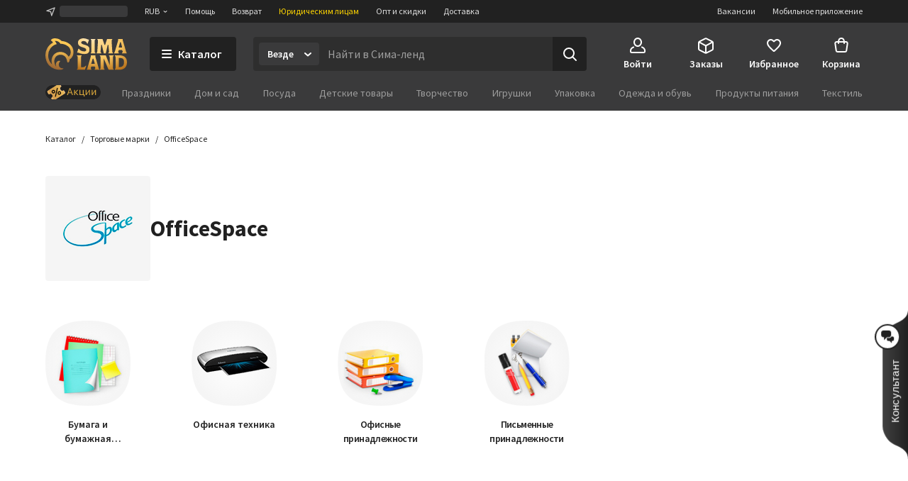

--- FILE ---
content_type: text/html; charset=UTF-8
request_url: https://www.sima-land.ru/trademark/officespace/
body_size: 61378
content:

    <!doctype html>
    <html lang="ru">
    <head itemscope itemtype="http://schema.org/WPHeader">
        <title itemprop="headline">Купить все товары бренда OfficeSpace оптом по цене от 10.9 руб и в розницу | Доставка от производителя | Торговая марка</title>
        
            <meta  itemprop="keywords" name="keywords" content="officespace, торговая марка officespace, купить officespace, officespace оптом, officespace москва, товары officespace">
        
            <meta  itemprop="description" name="description" content="Интернет магазин SIMA-LAND.RU - Купить OfficeSpace оптом по цене 10.9 руб в розницу | Доставка от производителя | Товарная марка">
        
            <meta  property="og:url" content="https://www.sima-land.ru/trademark/officespace/">
        
            <meta  property="og:title" content="OfficeSpace">
        
            <meta  property="og:description" content="В наличии 11 шт. по цене от 10.9 руб. Закажите прямо сейчас!">
        
            <meta  property="og:type" content="website">
        
            <meta  name="robots" content="noindex, nofollow">
        
            <meta  property="og:image" content="https://cdn3.static1-sima-land.com/trademark/100/officespace.gif">
        
            <link href="https://oko.sima-land.ru" rel="preconnect">

            <link href="https://chponki.sima-land.ru" rel="preconnect">
        
            <link href="https://www.sima-land.ru/trademark/officespace/" rel="canonical">
        
        <script>
    var app = {
        userJson: {
            is_cloudparser_enabled:  false 
        },
        abSegment: "O",
        cart: {
            sum:  0 
        },
        search: {
            typo: "elastic",
            sts:  false ,
            "sts-size": 100,
            ranker:  false ,
            "ranker-size": 1000
        }
    };
</script>

        

        
            <script>var dataLayer = [{"pageType":"OtherPages","Versia_verstki":"desktop","device":"desktop","minOrderSum":1,"ecommerce":{"detail":{},"currencyCode":"RUB"},"ecomm_pagetype":"other","client_type":"newcomer","cart_sum":0,"bonus_sum":0,"geo":{"settlement":"Columbus","country":"US","region":"Ohio"}}];</script>
        
            <script>
window.tagmanager = window.tagmanager || {};
Object.assign(window.tagmanager, {
  page: "trademark",
  segment: "O", 
});
</script>

        
            <meta name="viewport" content="width=device-width"><meta name="apple-itunes-app" content="app-id=1057565689"><meta http-equiv="origin-trial" content="AhbisKn0hnygzXvkndQTLDMuCF3g4+BOToryZjiuMXi8KxXiR91TrP7ACPqroE8gY937UF/LX0u4vfCTnFKMoA8AAAB5eyJvcmlnaW4iOiJodHRwczovL3NpbWEtbGFuZC5ydTo0NDMiLCJmZWF0dXJlIjoiS2V5Ym9hcmRGb2N1c2FibGVTY3JvbGxlcnNPcHRPdXQiLCJleHBpcnkiOjE3NDIzNDIzOTksImlzU3ViZG9tYWluIjp0cnVlfQ=="><link rel="apple-touch-icon-precomposed" href="/favicon/apple-touch-icon.png"><link rel="apple-touch-icon" href="/favicon/apple-touch-icon.png"><link rel="apple-touch-icon-precomposed" sizes="144x144" href="/favicon/apple-touch-icon-144x144.png"><link rel="apple-touch-icon-precomposed" sizes="152x152" href="/favicon/apple-touch-icon-152x152.png"><link rel="apple-touch-icon" sizes="180x180" href="/favicon/apple-touch-icon-180x180.png"><link rel="icon" type="image/png" href="/favicon/favicon-32x32.png" sizes="32x32"><link rel="icon" type="image/png" href="/favicon/favicon-16x16.png" sizes="16x16"><link rel="icon" href="/favicon/favicon-144.ico" sizes="144x144"><link rel="preload" href="//assets2.static1-sima-land.com/vendor/2.4.0/source-sans-pro-400.04c94f2b.woff2" as="font" type="font/woff2" crossorigin=""><link rel="preload" href="//assets2.static1-sima-land.com/vendor/2.4.0/source-sans-pro-700.04c94f2b.woff2" as="font" type="font/woff2" crossorigin=""><style>*{box-sizing:border-box}body{margin:0;min-width:995px;font-family:-apple-system,BlinkMacSystemFont,'Source Sans Pro',"Segoe UI",Roboto,"Helvetica Neue",Ubuntu,Arial,sans-serif;overflow-y:scroll}@font-face{font-family:'Source Sans Pro';font-style:normal;font-weight:300;font-display:swap;src:url('//assets2.static1-sima-land.com/vendor/2.4.0/source-sans-pro-300.04c94f2b.woff2') format('woff2'),url('//assets2.static1-sima-land.com/vendor/2.4.0/source-sans-pro-300.04c94f2b.woff') format('woff')}@font-face{font-family:'Source Sans Pro';font-style:normal;font-weight:400;font-display:swap;src:url('//assets2.static1-sima-land.com/vendor/2.4.0/source-sans-pro-400.04c94f2b.woff2') format('woff2'),url('//assets2.static1-sima-land.com/vendor/2.4.0/source-sans-pro-400.04c94f2b.woff') format('woff')}@font-face{font-family:'Source Sans Pro';font-style:normal;font-weight:500;font-display:swap;src:url('//assets2.static1-sima-land.com/vendor/2.4.0/source-sans-pro-600.04c94f2b.woff2') format('woff2'),url('//assets2.static1-sima-land.com/vendor/2.4.0/source-sans-pro-600.04c94f2b.woff') format('woff')}@font-face{font-family:'Source Sans Pro';font-style:normal;font-weight:600;font-display:swap;src:url('//assets2.static1-sima-land.com/vendor/2.4.0/source-sans-pro-600.04c94f2b.woff2') format('woff2'),url('//assets2.static1-sima-land.com/vendor/2.4.0/source-sans-pro-600.04c94f2b.woff') format('woff')}@font-face{font-family:'Source Sans Pro';font-style:normal;font-weight:700;font-display:swap;src:url('//assets2.static1-sima-land.com/vendor/2.4.0/source-sans-pro-700.04c94f2b.woff2') format('woff2'),url('//assets2.static1-sima-land.com/vendor/2.4.0/source-sans-pro-700.04c94f2b.woff') format('woff')}@font-face{font-family:'Source Sans Pro';font-style:normal;font-weight:800;font-display:swap;src:url('//assets2.static1-sima-land.com/vendor/2.4.0/source-sans-pro-700.04c94f2b.woff2') format('woff2'),url('//assets2.static1-sima-land.com/vendor/2.4.0/source-sans-pro-700.04c94f2b.woff') format('woff')}</style>
        
        
        
        
            <script type="text/javascript">
                window.simaland__pageData = {
                    
                        "defaultPhoneMaskId": "russia"
                    
                };
            </script>
        
    </head>
    <body >
    
        
    
    
    
    
    <script type="text/javascript">window["tag-manager__envs"] = JSON.parse("{\"PUBLIC_SENTRY_ENVIRONMENT\":\"production\"}");</script><script defer type="text/javascript" src="//assets2.static1-sima-land.com/tag-manager/1.28.0/index.ac8ee40e.js"></script><link rel="stylesheet" type="text/css" href="//assets2.static1-sima-land.com/header/3.28.1/index.desktop.33b599cd.css" /><div id="header__root"><div class="roAF1I"><div class="qKkrZl"><div class="D1znr2"><div class="tQSvq9 wqIFNs JFDUI_ gdGmbl TP_B4z A3wFgs mITc8C"><div class="SqRD6P MKErgd"><div class="MKErgd"><span class="nUhYtz V9e9vH" aria-label="Изменить город" data-testid="top-bar:settlement-form-opener"><svg width="24" height="24" viewBox="0 0 24 24" class="lvVx8e" fill="#c2c2c2" aria-hidden="true"><path fill-rule="evenodd" d="M20.212 3.793a1 1 0 0 1 .227 1.066L14.09 21.364a1 1 0 0 1-1.907-.134l-1.764-7.644-7.644-1.763a1 1 0 0 1-.134-1.908l16.505-6.348a1 1 0 0 1 1.066.226M6.41 10.608l5.068 1.17a1 1 0 0 1 .75.75l1.17 5.068 4.367-11.355z" clip-rule="evenodd"></path></svg><span class="wmuE1D"></span></span></div><span class="DnIOjX yKOYGN enOBz4" aria-label="Изменить валюту" data-testid="top-bar:currency-modal-opener">RUB<svg width="8" height="8" viewBox="0 0 16 16" fill="#e0e0e0" class="qd40kH" aria-hidden="true"><path fill-rule="evenodd" d="M3.247 6.342a1 1 0 0 1 1.412-.095L8 9.171l3.342-2.924a1 1 0 0 1 1.316 1.506l-4 3.5a1 1 0 0 1-1.316 0l-4-3.5a1 1 0 0 1-.095-1.411" clip-rule="evenodd"></path></svg></span><a href="/info/?from=header" class="DnIOjX yKOYGN">Помощь</a><a href="/info/vozvrat/kak-oformit-pretenziyu/?from=header" class="DnIOjX yKOYGN">Возврат</a><a class="DnIOjX yKOYGN rOcYaj" href="/optovyy-postavshchik/?from=header" target="_blank">Юридическим лицам</a><a class="DnIOjX yKOYGN" href="/opt/?from=header">Опт и скидки</a><a href="/info/delivery/?from=header" class="DnIOjX yKOYGN">Доставка</a></div><div class="z4AM3H"><div data-testid="contact-widget:loader" class="xWjlIh DnIOjX"></div><a href="/mobile/?from=header" target="_blank" rel="noopener" class="DnIOjX yKOYGN enOBz4">Мобильное приложение</a><a href="https://rabota.sima-land.ru/?utm_source=header&amp;utm_medium=site&amp;utm_campaign=vac" target="_blank" rel="noopener noreferrer" class="DnIOjX yKOYGN enOBz4">Вакансии</a></div></div></div></div><div data-testid="header" class="vKk2Dp"><div class="pXPxij BuZC5r"><div class="iAIZVk"></div><div class="cvC6Yj"><div class="BQxSY1"><div class="zp8MWx"><div class="vSISPf"><a class="g6y0o3" aria-label="ссылка на главную страницу" href="/"><div class="F_OdXs" data-testid="logo"><svg width="115" height="46" fill="none" viewBox="0 0 115 46" class="bItZrY"><g clip-path="url(#big-logo_svg__clip0)"><path fill="url(#big-logo_svg__paint0_radial)" d="M39.62 20.792a14.64 14.64 0 0 0-1.315-6.437c-.92-2.018-2.426-3.801-4.136-5.214a20.77 20.77 0 0 0-11.357-4.372 12.6 12.6 0 0 0-4.03-2.76c-1.766-.655-3.64-1.052-5.523-1.005-2.64 0-4.517 1.088-5.207 2.009A.83.83 0 0 0 8.135 4.2c1.057.69 1.947 1.725 2.531 2.845v.083h-.083c-3.254 1.738-5.886 4.166-7.766 7.34A20.16 20.16 0 0 0 0 24.961a21.7 21.7 0 0 0 1.528 8.181c.978 2.425 2.254 4.62 4.129 6.442a19.3 19.3 0 0 0 6.607 4.188c2.647.995 5.453 1.592 8.28 1.565 3.682 0 4.677-1.503 4.747-1.587s.155-.548-.435-.506-.674.056-1.545-.056-4.37-.913-4.48-5a5.8 5.8 0 0 1 .433-2.4 6.3 6.3 0 0 1 1.396-2.11.507.507 0 0 0-.249-.865 5 5 0 0 0-1.05-.102c-1.375.055-2.307.616-3.268 1.602-.899.923-1.419 2.64-1.432 3.665-.014 1.025.074 2.066.771 3.212-1.34-.964-2.527-3.932-2.85-6.97s.82-5.977 2.43-7.56c1.635-1.573 3.755-2.5 6.024-2.472 1.314-.058 2.613.137 3.82.662 1.205.525 2.36 1.318 3.212 2.32 1.25 1.564 2.113 3.493 2.393 5.476.184 1.252.451 2.476 1.418 2.476a1.7 1.7 0 0 0 1.196-.626 4.43 4.43 0 0 0 1.012-3.258v-.469h.056c1.136-.653 2.146-1.56 2.981-2.569a11.4 11.4 0 0 0 2.494-7.408m-5.568 4.868c-.35.42-.749.853-1.188 1.179l-.092.064-.055-.092c-.666-1.095-1.614-2.154-2.542-3.038a13.3 13.3 0 0 0-9.12-3.561 12.33 12.33 0 0 0-8.933 3.6c-1.172 1.169-1.9 2.561-2.521 4.095a12.3 12.3 0 0 0-.903 4.83c.041 2.601.241 3.229.865 5.026-.276-.24-5.617-4.03-5.623-12.802a16.4 16.4 0 0 1 2.761-9.203c1.773-2.62 4.219-4.661 7.14-5.872a21 21 0 0 1 2.062-.718 11.5 11.5 0 0 0-2.641-4.399c1.54-.244 2.98-.01 4.383.672 1.404.681 2.677 1.833 3.439 3.194l.791.056c3.582.108 6.927 1.274 9.781 3.44 1.266 1.043 2.415 2.364 3.089 3.86.673 1.494.993 3.125.936 4.764a7.43 7.43 0 0 1-1.63 4.905"></path><path fill="url(#big-logo_svg__paint1_radial)" fill-rule="evenodd" d="M50.524 6.867c0 1.523 1.04 2.142 5.043 3.324 4.546 1.33 6.534 2.705 6.544 6.5 0 4.893-2.761 6.463-7.363 6.463-3.318 0-5.377-.797-6.83-1.359-.563-.218-1.034-.4-1.453-.488h-1.84l1.84-5.54h.92c.92 1.847 3.682 3.694 7.363 3.694 1.951 0 2.761-.923 2.761-1.847 0-1.228-.359-2.511-4.261-3.693s-7.362-2.29-7.362-6.906c0-3.103 2.724-6.011 7.932-6.011 2.418 0 5.012 1.098 6.43 1.7l.35.147h.92l-1.84 5.54h-.92a4.95 4.95 0 0 0-1.806-2.59c-.868-.642-2.258-.98-3.336-.965-1.887 0-3.092.794-3.092 2.03m52.071-4.016v.923L97.993 19.47a5.3 5.3 0 0 1-.92 1.847v.923h6.442v-.923a1.85 1.85 0 0 1-.92-1.847l.92-1.846h4.601l.921 1.846a1.855 1.855 0 0 1-.921 1.847v.923h6.443v-.923a5.3 5.3 0 0 1-.921-1.847l-4.601-15.696V1.928h-6.442zm.92 11.08v-.924l1.841-6.463h.92l1.84 6.463v.924zM56.579 39.783a3.41 3.41 0 0 1-2.76 1.847h-3.682V27.78c0-1.847.92-1.847.92-1.847v-.923h-6.442v.923s.92 0 .92 1.847v14.773c0 1.847-.92 1.847-.92 1.847v.923H55.66l1.84-5.54zm7.363-13.85v.924L59.34 42.553c0 1.847-.92 1.847-.92 1.847v.923h6.442V44.4a1.84 1.84 0 0 1-.92-1.847l.92-1.847h4.601l.92 1.847a1.85 1.85 0 0 1-.92 1.847v.923h6.443V44.4s-.92 0-.92-1.847l-4.602-15.696V25.01h-6.442zm.92 11.08v-.923l1.84-6.463h.92l1.841 6.463v.923zM85.109 25.01h-8.283v.923s.92 0 .92 1.847v14.773c0 1.847-.92 1.847-.92 1.847v.923h6.442V44.4s-.92 0-.92-1.847V29.627l6.57 15.336c.093.221.544.36.792.36h6.443V44.4s-.92 0-.92-1.847V27.78c0-1.847.92-1.847.92-1.847v-.923H89.71v.923s.92 0 .92 1.847v11.08zm12.884 0h6.442c5.043 0 10.565 2.031 10.565 9.787 0 7.571-5.043 10.526-10.565 10.526h-6.442V44.4s.92 0 .92-1.847V27.78c0-1.847-.92-1.847-.92-1.847zm5.522 16.62h.92c4.601 0 6.405-2.89 6.442-6.833 0-4.829-1.841-6.094-6.442-6.094h-.92zM93.391 4.697c0 1.847.92 14.773.92 14.773 0 1.847.92 1.847.92 1.847v.923H88.79v-.923s.92 0 .92-1.847l-.92-9.233h-.92L85.108 22.24h-2.761l-2.761-12.003h-.92l-.92 9.233c0 1.847.92 1.847.92 1.847v.923h-6.443v-.923s.92 0 .92-1.847c0 0 .92-12.926.92-14.773s-.92-1.846-.92-1.846v-.923h7.363l2.76 8.31h.921l2.761-8.31h7.363v.923s-.92 0-.92 1.846M69.463 19.47V4.697c0-1.846.92-1.846.92-1.846v-.923h-6.441v.923s.92 0 .92 1.846V19.47c0 1.847-.92 1.847-.92 1.847v.923h6.442v-.923s-.92 0-.92-1.847" clip-rule="evenodd"></path></g><defs><radialGradient id="big-logo_svg__paint0_radial" cx="0" cy="0" r="1" gradientTransform="matrix(-10.60621 41.86003 -36.93855 -9.35924 23.92 1)" gradientUnits="userSpaceOnUse"><stop offset="0.319" stop-color="#FEC955"></stop><stop offset="1" stop-color="#A06933"></stop></radialGradient><radialGradient id="big-logo_svg__paint1_radial" cx="0" cy="0" r="1" gradientTransform="rotate(107.447 31.527 22.14)scale(50.6293 77.4559)" gradientUnits="userSpaceOnUse"><stop offset="0.021" stop-color="#FBEAC7"></stop><stop offset="0.208" stop-color="#FCD88F"></stop><stop offset="0.573" stop-color="#F9C864"></stop><stop offset="1" stop-color="#AE6510"></stop></radialGradient><clipPath id="big-logo_svg__clip0"><path fill="#fff" d="M0 0h115v46H0z"></path></clipPath></defs></svg></div></a></div><button class="hs_ESB GN0kXi" data-testid="main-bar:catalog-opener"><svg width="16" height="16" viewBox="0 0 16 16" class="wsnWWL rt6Yyh" fill="currentColor" aria-hidden="true"><path fill-rule="evenodd" d="M1 3a1 1 0 0 1 1-1h12a1 1 0 1 1 0 2H2a1 1 0 0 1-1-1m0 5a1 1 0 0 1 1-1h12a1 1 0 1 1 0 2H2a1 1 0 0 1-1-1m0 5a1 1 0 0 1 1-1h12a1 1 0 1 1 0 2H2a1 1 0 0 1-1-1" clip-rule="evenodd"></path></svg><span>Каталог</span></button><div class="lgHHJH" data-testid="search-field:common-wrapper"><form class="RFVio6" data-testid="search-field:form"><div class="oLg2ro" data-testid="search-field:chip-wrapper"><input type="search" aria-label="Введите поисковый запрос" data-testid="search-field:input" class="vbTCwU uLpMMm" spellcheck="false" maxLength="500" placeholder="Найти в Сима-ленд" value=""/><div class="xAiLaX" data-testid="chip-box"><div data-testid="opener" class="d4VMZn"><span class="rRghAs g9IbVH rdozkI PAKFCp TJ1aYp" data-testid="chip"><span class="TbvTnA">Везде</span><span class="L1qkUX"><div class="z6t3Cp"><svg width="16" height="16" viewBox="0 0 16 16" fill="currentColor" class="WORlII"><path fill-rule="evenodd" d="M3.247 6.342a1 1 0 0 1 1.412-.095L8 9.171l3.342-2.924a1 1 0 0 1 1.316 1.506l-4 3.5a1 1 0 0 1-1.316 0l-4-3.5a1 1 0 0 1-.095-1.411" clip-rule="evenodd"></path></svg></div></span></span></div></div></div><button data-testid="search-field:submit-button" type="submit" class="MW3YTt dl_hQC" aria-label="Поиск"><svg width="24" height="24" viewBox="0 0 24 24" fill="currentColor"><path fill-rule="evenodd" d="M3 11a8 8 0 1 1 16 0 8 8 0 0 1-16 0m8-6a6 6 0 1 0 0 12 6 6 0 0 0 0-12" clip-rule="evenodd"></path><path fill-rule="evenodd" d="M15.293 15.293a1 1 0 0 1 1.414 0l5 5a1 1 0 0 1-1.414 1.414l-5-5a1 1 0 0 1 0-1.414" clip-rule="evenodd"></path></svg></button></form></div></div><div class="cw2qIF"><nav class="mBklgD"><div class="SGeAxV"><a class="DqjhbV" data-testid="nav-item:cabinet"><div class="yMLpBL"><svg width="24" height="24" viewBox="0 0 24 24" fill="currentColor" aria-hidden="true"><path fill-rule="evenodd" d="M12 1C8.599 1 6 4.002 6 7.5S8.599 14 12 14s6-3.002 6-6.5S15.401 1 12 1M8 7.5C8 4.923 9.878 3 12 3s4 1.923 4 4.5-1.878 4.5-4 4.5-4-1.923-4-4.5" clip-rule="evenodd"></path><path d="M6.936 14.149a1 1 0 0 1-.585 1.287c-1.77.664-2.564 1.614-2.946 2.427C3.005 18.711 3 19.518 3 20c0 .264.002.445.023.602.02.149.049.203.06.218 0 .001.016.034.123.076.127.05.368.104.794.104h16c.426 0 .667-.055.794-.104.107-.042.124-.075.124-.076.01-.015.04-.07.06-.218.02-.157.022-.338.022-.602 0-.482-.006-1.289-.405-2.137-.382-.813-1.176-1.763-2.946-2.427a1 1 0 1 1 .702-1.872c2.23.836 3.437 2.136 4.054 3.448C23 18.277 23 19.46 23 19.985v.094c.002.435.006 1.215-.418 1.85C22.057 22.718 21.132 23 20 23H4c-1.132 0-2.057-.283-2.582-1.07-.424-.636-.42-1.416-.418-1.851v-.094c0-.525 0-1.708.595-2.973C2.213 15.7 3.42 14.4 5.65 13.564a1 1 0 0 1 1.287.585"></path></svg></div><span class="T24kxM">Войти</span></a></div><div class="SGeAxV"><a href="/orders/" class="DqjhbV" data-testid="nav-item:orders"><div class="yMLpBL"><svg width="24" height="24" viewBox="0 0 24 24" aria-hidden="true" fill="currentColor"><path fill-rule="evenodd" d="M12 1.24c-.72 0-1.368.327-2.098.697l-.15.076L3.71 5.054c-.5.252-.941.474-1.29.698-.378.241-.719.527-.974.942s-.358.847-.404 1.293C1 8.4 1 8.893 1 9.453v6.094c0 .56 0 1.054.042 1.466.046.446.149.879.404 1.293.255.415.596.7.974.942.349.224.79.446 1.29.698l6.041 3.041.151.077c.73.369 1.379.697 2.098.697.72 0 1.368-.328 2.098-.697l.15-.077 6.042-3.041c.5-.252.941-.474 1.29-.698.378-.241.719-.527.974-.942.256-.414.358-.847.404-1.293.042-.412.042-.906.042-1.466V9.453c0-.56 0-1.054-.042-1.466-.046-.446-.148-.879-.404-1.293-.255-.415-.596-.7-.974-.942-.349-.224-.79-.446-1.29-.698l-6.041-3.041-.151-.076c-.73-.37-1.379-.698-2.098-.698m-1.35 2.559c.974-.49 1.168-.56 1.35-.56s.376.07 1.35.56l6 3.021.47.238-6.374 3.506c-.488.268-.794.435-1.04.541-.227.098-.333.112-.406.112s-.18-.014-.406-.112c-.246-.106-.552-.273-1.04-.541l-.032-.018-.073-.04L4.18 7.058q.206-.106.47-.238zM3.006 8.694C3 8.912 3 9.174 3 9.5v6.002c0 .62.001 1.01.032 1.306.028.274.075.382.117.45s.117.158.349.307c.251.16.599.337 1.153.616l6 3.021.349.174v-6.51c0-.596-.001-.97-.03-1.256-.026-.264-.07-.369-.11-.435-.039-.067-.11-.156-.328-.306-.233-.16-.554-.339-1.063-.619l-.023-.013zm11.55 3.542c-.523.288-.85.47-1.087.632-.218.15-.29.239-.329.306-.04.066-.083.171-.11.435-.028.286-.029.66-.029 1.256v6.51q.155-.076.35-.174l6-3.021c.553-.279.9-.455 1.152-.616.232-.149.308-.239.35-.307s.088-.176.116-.45c.03-.297.032-.686.032-1.306V9.5c0-.326 0-.588-.005-.806z" clip-rule="evenodd"></path></svg></div><span class="T24kxM">Заказы</span></a></div><div class="SGeAxV"><a href="/wish/" class="DqjhbV" data-testid="nav-item:favorites"><div class="yMLpBL"><svg width="24" height="24" viewBox="0 0 24 24" aria-hidden="true" fill="currentColor"><path d="M19.657 4.01C17.018 2.174 13.76 3.031 12 5.132c-1.759-2.1-5.018-2.968-7.657-1.122-1.4.98-2.279 2.632-2.339 4.376-.14 3.958 3.299 7.13 8.547 11.996l.1.091c.76.704 1.93.704 2.689-.01l.11-.102c5.248-4.855 8.676-8.027 8.546-11.985-.06-1.734-.94-3.386-2.339-4.366M12.1 18.862l-.1.102-.1-.102C7.142 14.466 4.003 11.559 4.003 8.61c0-2.04 1.5-3.57 3.499-3.57 1.22 0 2.415.634 3.122 1.593.333.451.817.814 1.378.814.564 0 1.05-.367 1.385-.821.702-.955 1.894-1.586 3.111-1.586 2 0 3.5 1.53 3.5 3.57 0 2.948-3.14 5.855-7.898 10.25"></path></svg></div><span class="T24kxM">Избранное</span></a></div><div class="hNXpO6" data-testid="nav-item:cart"><a href="/cabinet/cart/" class="uB1I6s JPpg1C" data-testid="link"><div class="VAowBn"><svg width="24" height="24" viewBox="0 0 24 24" aria-hidden="true" fill="currentColor"><path fill-rule="evenodd" d="M7.12 6c.082-.678.216-1.35.44-1.967.296-.813.767-1.591 1.527-2.161C9.855 1.297 10.827 1 12 1s2.145.297 2.912.872c.76.57 1.232 1.348 1.528 2.161.224.616.358 1.29.439 1.967h1.815a3 3 0 0 1 2.97 3.424l-1.429 10A3 3 0 0 1 17.265 22H6.735a3 3 0 0 1-2.97-2.576l-1.429-10A3 3 0 0 1 5.306 6zm2.016 0c.066-.46.162-.893.304-1.283.204-.562.482-.971.848-1.245C10.644 3.203 11.173 3 12 3s1.355.203 1.713.472c.364.274.643.683.847 1.245.142.39.238.823.303 1.283zM7.004 8Q7 8.479 7 8.913V9a1 1 0 0 0 2 0q-.002-.502.006-1h5.988q.007.498.006 1a1 1 0 1 0 2 0v-.087q.001-.434-.004-.913h1.698a1 1 0 0 1 .99 1.141l-1.429 10a1 1 0 0 1-.99.859H6.735a1 1 0 0 1-.99-.859l-1.429-10A1 1 0 0 1 5.306 8z" clip-rule="evenodd"></path></svg></div><span class="QwJlEk" data-testid="cart-sum">Корзина</span></a><div class="a2r1XE" data-testid="cart-popup"></div></div></nav></div></div><div class="NQjehG"><nav class="hIBXu_"><a href="/offers/?from=header" class="iwOaGQ UbLmCL" data-testid="category-bar:offers-link"><svg width="78" height="20" fill="none" viewBox="0 0 78 20" class="uxnmyo"><g clip-path="url(#offers-gold_svg__clip0_30982_38608)"><rect width="78" height="20" fill="#212121" rx="10"></rect><path fill="#212121" d="M0 9.95C0 4.4 4.5-.1 10.05-.1h57.9C73.5-.1 78 4.4 78 9.95S73.5 20 67.95 20h-57.9C4.5 20 0 15.5 0 9.95"></path><g clip-path="url(#offers-gold_svg__clip1_30982_38608)"><path fill="#F0C69B" d="m4.336 12.426-1.46-2.337a1.47 1.47 0 0 1 .47-2.024l15.474-9.67a1.47 1.47 0 0 1 2.025.465l1.504 2.406a.7.7 0 0 1-.225.967 2.81 2.81 0 0 0-.899 3.869l.276.442a2.81 2.81 0 0 0 3.871.888.7.7 0 0 1 .968.222l1.383 2.212a1.47 1.47 0 0 1-.47 2.025L11.777 21.56a1.47 1.47 0 0 1-2.025-.465l-1.34-2.143a.784.784 0 0 1 .251-1.08l.056-.034a3.07 3.07 0 0 0 .982-4.228 3.07 3.07 0 0 0-4.23-.971l-.056.035a.783.783 0 0 1-1.08-.248"></path><path fill="url(#offers-gold_svg__paint0_linear_30982_38608)" d="M4.33 12.428 2.868 10.09c-.43-.688-.243-1.58.417-1.992l14.827-9.265c.66-.412 1.544-.19 1.973.499l1.505 2.408a.69.69 0 0 1-.2.952c-1.261.788-1.619 2.493-.797 3.808l.277.442c.821 1.315 2.51 1.741 3.772.953a.69.69 0 0 1 .943.238l1.384 2.214c.43.688.242 1.58-.418 1.993l-14.826 9.264c-.66.412-1.544.19-1.974-.498l-1.34-2.145c-.23-.367-.13-.843.223-1.063l.053-.033c1.38-.862 1.77-2.726.872-4.163-.898-1.436-2.744-1.902-4.124-1.04l-.053.033c-.352.22-.823.101-1.052-.266"></path><path fill="#000" fill-rule="evenodd" d="M10.035 7.135a2.433 2.433 0 0 0-.779 3.351 2.433 2.433 0 0 0 3.354.77 2.433 2.433 0 0 0 .778-3.352 2.433 2.433 0 0 0-3.353-.769m.273 2.694a1.194 1.194 0 0 1 .382-1.645c.56-.35 1.297-.18 1.646.378a1.194 1.194 0 0 1-.382 1.645c-.56.35-1.297.18-1.646-.378" clip-rule="evenodd"></path><path fill="#000" d="M16.965 3.84a.617.617 0 0 1 .464.742l-2.653 11.42a.62.62 0 0 1-.744.465.62.62 0 0 1-.464-.742l2.653-11.42a.62.62 0 0 1 .744-.465"></path><path fill="#000" fill-rule="evenodd" d="M17.609 12.403a2.433 2.433 0 0 1 .778-3.352 2.433 2.433 0 0 1 3.354.77 2.433 2.433 0 0 1-.779 3.35 2.433 2.433 0 0 1-3.353-.768m1.434-2.302a1.194 1.194 0 0 0-.382 1.644 1.194 1.194 0 0 0 1.646.378c.56-.35.73-1.087.382-1.645a1.194 1.194 0 0 0-1.646-.377" clip-rule="evenodd"></path></g><path fill="#D5A43B" fill-rule="evenodd" d="m34.017 4.2-3.619 9.77h1.286l.986-2.796h3.905l.986 2.797h1.285L35.228 4.2zm-.986 5.938 1.537-4.36h.109l1.537 4.36z" clip-rule="evenodd"></path><path fill="#D5A43B" d="M42.105 10.646h-.374v3.324h-1.184V6.672h1.184v3.053h.374l2.836-3.053h1.422l-3.3 3.44 3.429 3.858h-1.517zM54.096 13.97v1.93h1.13v-2.905h-1.17V6.672h-1.184v6.324h-3.564V6.672h-1.184v7.299zM56.763 13.97V6.672h1.183v5.443h.11l3.625-5.443h1.183v7.299h-1.183V8.526h-.11l-3.625 5.444zM65.197 13.97V6.672h1.184v5.443h.109l3.625-5.443h1.183v7.299h-1.183V8.526h-.109l-3.625 5.444z"></path></g><defs><clipPath id="offers-gold_svg__clip0_30982_38608"><rect width="78" height="20" fill="#fff" rx="10"></rect></clipPath><clipPath id="offers-gold_svg__clip1_30982_38608"><path fill="#fff" d="M2.398 0h25.7v20h-25.7z"></path></clipPath><linearGradient id="offers-gold_svg__paint0_linear_30982_38608" x1="20.657" x2="6.31" y1="6.631" y2="15.597" gradientUnits="userSpaceOnUse"><stop stop-color="#E5B559"></stop><stop offset="0.317" stop-color="#D9A54B"></stop><stop offset="0.797" stop-color="#D49C4D"></stop><stop offset="0.965" stop-color="#EFBB69"></stop><stop offset="1" stop-color="#BE8D41"></stop></linearGradient></defs></svg></a><ul class="w3uzCC" data-testid="category-bar:list"><li class="P4_u7t"><a class="UMWjug" href="/prazdniki/?catalog=grey">Праздники</a></li><li class="P4_u7t"><a class="UMWjug" href="/dom-i-sad/?catalog=grey">Дом и сад</a></li><li class="P4_u7t"><a class="UMWjug" href="/posuda/?catalog=grey">Посуда</a></li><li class="P4_u7t"><a class="UMWjug" href="/detskie-tovary/?catalog=grey">Детские товары</a></li><li class="P4_u7t"><a class="UMWjug" href="/tvorchestvo/?catalog=grey">Творчество</a></li><li class="P4_u7t"><a class="UMWjug" href="/igrushki/?catalog=grey">Игрушки</a></li><li class="P4_u7t"><a class="UMWjug" href="/upakovka/?catalog=grey">Упаковка</a></li><li class="P4_u7t"><a class="UMWjug" href="/odezhda-i-obuv/?catalog=grey">Одежда и обувь</a></li><li class="P4_u7t"><a class="UMWjug" href="/produkty-pitaniya/?catalog=grey">Продукты питания</a></li><li class="P4_u7t"><a class="UMWjug" href="/tekstil/?catalog=grey">Текстиль</a></li><li class="P4_u7t"><a class="UMWjug" href="/zootovary/?catalog=grey">Зоотовары</a></li><li class="P4_u7t"><a class="UMWjug" href="/zimnie-tovary/?catalog=grey">Зимние товары</a></li></ul></nav></div></div><div class="koe5Hs"></div></div></div></div></div><script>window["header__serverData"] = JSON.parse("{\"app\":{\"page\":{\"id\":1681,\"type\":\"trademark\",\"query\":\"\",\"searchQuery\":\"\",\"returnUrl\":\"L3RyYWRlbWFyay9vZmZpY2VzcGFjZS8=\",\"root_category_id\":0,\"isCatalogAvailable\":true,\"clearSearchInput\":false,\"openSearchHistory\":false,\"marketPlace\":\"\",\"searchFilterParams\":null,\"isStickyHeaderEnabled\":false,\"isBonusBalanceAvailable\":false,\"isAboutForLegalPageEnabled\":true,\"isLegalEntityOfferAvailable\":false,\"isBonusInformerAvailable\":false,\"isNoveltyLinkActive\":true},\"features\":{\"LOGO_TYPE\":\"default\",\"SUB_REGION_SEGMENTS\":\"ALL\",\"CATEGORY_WITH_DESIGN_ELEMENT\":875,\"isNoveltyLinkEnabled\":false},\"cookieAgreementEnabled\":false,\"domain\":\"www\"},\"ui\":{\"notice\":{},\"isSettleAlertShown\":false,\"modal\":null,\"modalPool\":[]},\"search\":{\"query\":\"\",\"fromAdvice\":false,\"history\":[],\"appliedQuery\":\"\",\"inputQuery\":\"\",\"isAbove\":false,\"selectionState\":null},\"searchTips\":{\"data\":null,\"error\":null,\"status\":\"initial\",\"lastQuery\":\"\"},\"defaultSearchTips\":{\"data\":null,\"error\":null,\"status\":\"initial\"},\"currency\":{\"data\":[{\"id\":1,\"name\":\"RUB\",\"rate\":\"1\",\"sign\":\"<span class=\\\"rur\\\">\u0440\u0443\u0431.</span>\",\"description\":\"\u0420\u043E\u0441\u0441\u0438\u0439\u0441\u043A\u0438\u0439 \u0440\u0443\u0431\u043B\u044C\",\"grapheme\":\"\u20BD\"},{\"id\":4,\"name\":\"BYN\",\"rate\":\"26.6964\",\"sign\":\"Br\",\"description\":\"\u0411\u0435\u043B\u043E\u0440\u0443\u0441\u0441\u043A\u0438\u0439 \u0440\u0443\u0431\u043B\u044C\",\"grapheme\":\"Br\"},{\"id\":3,\"name\":\"EUR\",\"rate\":\"89.0589\",\"sign\":\"&euro;\",\"description\":\"\u0415\u0432\u0440\u043E\",\"grapheme\":\"\u20AC\"},{\"id\":2,\"name\":\"USD\",\"rate\":\"75.9246\",\"sign\":\"$\",\"description\":\"\u0414\u043E\u043B\u043B\u0430\u0440 \u0421\u0428\u0410\",\"grapheme\":\"$\"},{\"id\":6,\"name\":\"KZT\",\"rate\":\"0.1426\",\"sign\":\"\u3012\",\"description\":\"\u041A\u0430\u0437\u0430\u0445\u0441\u0442\u0430\u043D\u0441\u043A\u0438\u0439 \u0442\u0435\u043D\u0433\u0435\",\"grapheme\":\"\u3012\"},{\"id\":8,\"name\":\"KGS\",\"rate\":\"0.94\",\"sign\":\"\u0441\u043E\u043C\",\"description\":\"\u041A\u0438\u0440\u0433\u0438\u0437\u0441\u043A\u0438\u0439 \u0441\u043E\u043C\",\"grapheme\":\"\u0441\u043E\u043C\"}],\"error\":null,\"status\":\"success\",\"fetchCount\":1},\"user\":{\"isFetching\":false,\"current\":{\"bonusBalance\":0,\"cart_id\":0,\"cart_sum\":0,\"client_type\":\"newcomer\",\"counterpartyType\":\"individual\",\"currency\":\"RUB\",\"district_id\":0,\"email\":\"\",\"has_counterparty\":false,\"has_entity_counterparty\":false,\"has_permanent_manager\":false,\"id\":0,\"isCounterpartyChooseModalShow\":false,\"isSberCreditLimitAvailable\":false,\"isWholesalePricePriority\":true,\"is_agent\":false,\"is_bonus_enabled\":false,\"is_city_selected\":0,\"is_cloudparser_enabled\":false,\"is_employee\":false,\"is_item_reviewer\":false,\"is_jp_organizer\":false,\"is_mature\":false,\"is_turboparser_enabled\":false,\"menu_counters\":null,\"min_order_sum\":1,\"min_order_sum_delta\":0,\"name\":\"\",\"phone\":\"\",\"photo_url\":\"\",\"redirectUrl\":\"\",\"segment\":\"O\",\"settlement_id\":153982815,\"settlement_name\":\"Columbus\"},\"error\":null,\"creditLimit\":{},\"bonusBalance\":0,\"chatNewMessagesTotalCount\":0},\"topBanner\":{\"data\":null,\"error\":null,\"status\":\"success\",\"fetchCount\":1},\"settlement\":{\"status\":\"initial\",\"data\":null,\"error\":null},\"settlementForm\":{\"value\":\"\",\"suggestions\":[],\"pages\":{},\"status\":\"initial\",\"loadingPage\":1},\"cart\":{\"data\":{\"cart\":null,\"lastUpdateTime\":0},\"error\":null,\"status\":\"initial\"},\"currencyForm\":{\"currencyName\":\"\"},\"counterparties\":{\"data\":null,\"status\":\"initial\",\"error\":null},\"setCounterparty\":{\"data\":null,\"error\":null,\"status\":\"initial\"},\"cartItems\":{\"data\":{\"items\":[],\"lastUpdateTime\":0,\"meta\":null},\"error\":null,\"status\":\"initial\"},\"catalogMenu\":{\"data\":null,\"isOpen\":false,\"activeMenuId\":null,\"error\":null,\"status\":\"initial\"},\"catalogSubmenu\":{},\"category\":{\"data\":[{\"id\":3003,\"name\":\"\u041F\u0440\u0430\u0437\u0434\u043D\u0438\u043A\u0438\",\"url\":\"/prazdniki/?catalog=grey\"},{\"id\":56801,\"name\":\"\u0414\u043E\u043C \u0438 \u0441\u0430\u0434\",\"url\":\"/dom-i-sad/?catalog=grey\"},{\"id\":12,\"name\":\"\u041F\u043E\u0441\u0443\u0434\u0430\",\"url\":\"/posuda/?catalog=grey\"},{\"id\":5891,\"name\":\"\u0414\u0435\u0442\u0441\u043A\u0438\u0435 \u0442\u043E\u0432\u0430\u0440\u044B\",\"url\":\"/detskie-tovary/?catalog=grey\"},{\"id\":690,\"name\":\"\u0422\u0432\u043E\u0440\u0447\u0435\u0441\u0442\u0432\u043E\",\"url\":\"/tvorchestvo/?catalog=grey\"},{\"id\":687,\"name\":\"\u0418\u0433\u0440\u0443\u0448\u043A\u0438\",\"url\":\"/igrushki/?catalog=grey\"},{\"id\":45722,\"name\":\"\u0423\u043F\u0430\u043A\u043E\u0432\u043A\u0430\",\"url\":\"/upakovka/?catalog=grey\"},{\"id\":3515,\"name\":\"\u041E\u0434\u0435\u0436\u0434\u0430 \u0438 \u043E\u0431\u0443\u0432\u044C\",\"url\":\"/odezhda-i-obuv/?catalog=grey\"},{\"id\":24182,\"name\":\"\u041F\u0440\u043E\u0434\u0443\u043A\u0442\u044B \u043F\u0438\u0442\u0430\u043D\u0438\u044F\",\"url\":\"/produkty-pitaniya/?catalog=grey\"},{\"id\":3397,\"name\":\"\u0422\u0435\u043A\u0441\u0442\u0438\u043B\u044C\",\"url\":\"/tekstil/?catalog=grey\"},{\"id\":5892,\"name\":\"\u0417\u043E\u043E\u0442\u043E\u0432\u0430\u0440\u044B\",\"url\":\"/zootovary/?catalog=grey\"},{\"id\":2907,\"name\":\"\u0417\u0438\u043C\u043D\u0438\u0435 \u0442\u043E\u0432\u0430\u0440\u044B\",\"url\":\"/zimnie-tovary/?catalog=grey\"}],\"error\":null,\"status\":\"success\",\"fetchCount\":1},\"informers\":{\"data\":[],\"error\":null,\"status\":\"initial\"},\"userMenu\":{\"data\":null,\"status\":\"initial\",\"error\":null},\"searchFilters\":{\"data\":null,\"error\":null,\"status\":\"initial\"},\"searchFilter\":{\"data\":null,\"appliedFilter\":null,\"error\":null,\"status\":\"initial\"}}");</script><script>window["header__envs"] = JSON.parse("{\"PUBLIC_API_URL_ILIUM\":\"/iapi/\",\"PUBLIC_API_URL_SIMALAND_V3\":\"/api/v3/\",\"PUBLIC_CLIENT_CACHE_ENABLED\":\"0\",\"PUBLIC_API_URL_SIMALAND_V6\":\"/api/v6/\",\"PUBLIC_SENTRY_ENVIRONMENT\":\"production\",\"PUBLIC_CLIENT_CACHE_SALT\":\"1bf01337\",\"PUBLIC_DEVTOOLS_ENABLED\":\"0\"}");</script><script defer type="text/javascript" src="//assets2.static1-sima-land.com/header/3.28.1/index.desktop.33b599cd.js"></script><link rel="stylesheet" type="text/css" href="//assets2.static1-sima-land.com/category-page/7.55.0/index.b28a6fa6-desktop.css" />
    <main id="category-page__root" data-testid="category-page"><div class="i1BUMc"><div class="Y0T75P lgFwpP IBscyS gGDtBp KNgiSt J_WULM AaGjz_"><div class="ePgUdy" data-testid="breadcrumbs"><div class="LNdT_b" data-testid="breadcrumb"><div class="e53TZe"><span class="vASk7C"><a href="/catalog/" data-testid="anchor" class="WFe7Sg XEUlZF"><span class="">Каталог</span></a></span></div></div><div class="LNdT_b" data-testid="breadcrumb"><div class="e53TZe"><span class="vASk7C"><a href="/trademark/" data-testid="anchor" class="WFe7Sg XEUlZF"><span class="">Торговые марки</span></a></span></div></div><div class="LNdT_b" data-testid="breadcrumb"><div class="e53TZe"><span class="vASk7C"><a role="button" tabindex="0" data-testid="anchor" class="WFe7Sg XEUlZF"><span class="HBbuoM">OfficeSpace</span></a></span></div></div></div><div itemscope="" itemType="https://schema.org/BreadcrumbList"><div itemProp="itemListElement" itemscope="" itemType="https://schema.org/ListItem"><meta itemProp="item" content="/catalog/"/><meta itemProp="name" content="Каталог"/><meta itemProp="position" content="1"/></div><div itemProp="itemListElement" itemscope="" itemType="https://schema.org/ListItem"><meta itemProp="item" content="/trademark/"/><meta itemProp="name" content="Торговые марки"/><meta itemProp="position" content="2"/></div><div itemProp="itemListElement" itemscope="" itemType="https://schema.org/ListItem"><meta itemProp="item"/><meta itemProp="name" content="OfficeSpace"/><meta itemProp="position" content="3"/></div></div></div><div class="mobz7y" data-testid="trademark-header"><div class="Y0T75P lgFwpP IBscyS gGDtBp KNgiSt sieEJE"><div class="SaB5cS" data-testid="compact-presentation"><div class="oLe0R_"><div class="fvkRY5" data-testid="trademark-header:image"><img src="https://cdn2.static1-sima-land.com/trademark/100/officespace.gif" alt="OfficeSpace" class="VQEryi"/></div><div class="u8e0d_ O6bec0">OfficeSpace</div></div><div class="QRQnL5" data-testid="trademark-header:info"></div></div></div></div><div class="Y0T75P lgFwpP IBscyS gGDtBp KNgiSt rR7NTB"><div class="jz_rtJ"><ul class="OVrpD4"><li class="mufu24" data-testid="sub-category"><a tabindex="0" href="/trademark/officespace/bumaga-i-bumazhnaya-produkciya/" data-testid="subcategory-link" class="WFe7Sg SwS6Lz hUkBdJ"><div class="lc_cdK MoDueg" style="background-image:url(https://cdn2.static1-sima-land.com/categories/4132-1.jpg);clip-path:url(#sub-category-clip-path)"></div><svg width="0" height="0" style="position:absolute"><defs><clipPath id="sub-category-clip-path" clipPathUnits="objectBoundingBox"><path d="M1 0.5 C 1 0.856, 0.856 1, 0.5 1 S 0 0.856, 0 0.5 S 0.143 0, 0.5 0 S 1 0.143 1 0.5 Z"></path></clipPath></defs></svg><span class="R8fmUR">Бумага и бумажная продукция</span></a></li><li class="mufu24" data-testid="sub-category"><a tabindex="0" href="/trademark/officespace/ofisnaya-tekhnika/" data-testid="subcategory-link" class="WFe7Sg SwS6Lz hUkBdJ"><div class="lc_cdK MoDueg" style="background-image:url(https://cdn2.static1-sima-land.com/categories/20324.jpg);clip-path:url(#sub-category-clip-path)"></div><svg width="0" height="0" style="position:absolute"><defs><clipPath id="sub-category-clip-path" clipPathUnits="objectBoundingBox"><path d="M1 0.5 C 1 0.856, 0.856 1, 0.5 1 S 0 0.856, 0 0.5 S 0.143 0, 0.5 0 S 1 0.143 1 0.5 Z"></path></clipPath></defs></svg><span class="R8fmUR">Офисная техника</span></a></li><li class="mufu24" data-testid="sub-category"><a tabindex="0" href="/trademark/officespace/kanctovary/ofisnye-prinadlezhnosti/" data-testid="subcategory-link" class="WFe7Sg SwS6Lz hUkBdJ"><div class="lc_cdK MoDueg" style="background-image:url(https://cdn2.static1-sima-land.com/categories/4485.jpg);clip-path:url(#sub-category-clip-path)"></div><svg width="0" height="0" style="position:absolute"><defs><clipPath id="sub-category-clip-path" clipPathUnits="objectBoundingBox"><path d="M1 0.5 C 1 0.856, 0.856 1, 0.5 1 S 0 0.856, 0 0.5 S 0.143 0, 0.5 0 S 1 0.143 1 0.5 Z"></path></clipPath></defs></svg><span class="R8fmUR dUKjpe">Офисные принадлежности</span></a></li><li class="mufu24" data-testid="sub-category"><a tabindex="0" href="/trademark/officespace/pismennye-prinadlezhnosti/" data-testid="subcategory-link" class="WFe7Sg SwS6Lz hUkBdJ"><div class="lc_cdK MoDueg" style="background-image:url(https://cdn2.static1-sima-land.com/categories/4203.jpg);clip-path:url(#sub-category-clip-path)"></div><svg width="0" height="0" style="position:absolute"><defs><clipPath id="sub-category-clip-path" clipPathUnits="objectBoundingBox"><path d="M1 0.5 C 1 0.856, 0.856 1, 0.5 1 S 0 0.856, 0 0.5 S 0.143 0, 0.5 0 S 1 0.143 1 0.5 Z"></path></clipPath></defs></svg><span class="R8fmUR dUKjpe">Письменные принадлежности</span></a></li></ul><svg xmlns="http://www.w3.org/2000/svg" width="0" height="0" style="position:absolute"><defs><clipPath id="sub-category-clip-path" clipPathUnits="objectBoundingBox"><path d="M1 0.5 C 1 0.856, 0.856 1, 0.5 1 S 0 0.856, 0 0.5 S 0.143 0, 0.5 0 S 1 0.143 1 0.5 Z"></path></clipPath></defs></svg></div><div data-element="items-wrapper" class="WBjroC"><div><div class="VBWn51"><div class="mxbBOX"><div class="d1qC2q aeBPHo"></div><div class="d1qC2q"></div><div class="d1qC2q"></div><div class="d1qC2q"></div><div class="d1qC2q"></div><div class="d1qC2q"></div></div><div class="mxbBOX"><div class="d1qC2q aeBPHo"></div><div class="d1qC2q"></div><div class="d1qC2q"></div><div class="d1qC2q"></div><div class="d1qC2q"></div><div class="d1qC2q"></div></div><div class="mxbBOX"><div class="d1qC2q aeBPHo"></div><div class="d1qC2q"></div><div class="d1qC2q"></div><div class="d1qC2q"></div><div class="d1qC2q"></div><div class="d1qC2q"></div></div><div class="mxbBOX"><div class="d1qC2q aeBPHo"></div><div class="d1qC2q"></div><div class="d1qC2q"></div><div class="d1qC2q"></div><div class="d1qC2q"></div><div class="d1qC2q"></div></div></div></div><div class="YF_0Ly"><div class="L6Wn1n"><div class="dYWd8K" data-element="header"><div class="G4K8fY"></div><div class="xoJ0H3"><div class="YJjeY7 ErBmd2"><a role="button" data-testid="dropdown-opener:sortType" class="WFe7Sg L26eQU XEUlZF">Популярные<svg width="16" height="16" viewBox="0 0 16 16" class="RpQVVS"><path fill-rule="evenodd" d="M3.247 6.342a1 1 0 0 1 1.412-.095L8 9.171l3.342-2.924a1 1 0 0 1 1.316 1.506l-4 3.5a1 1 0 0 1-1.316 0l-4-3.5a1 1 0 0 1-.095-1.411" clip-rule="evenodd"></path></svg></a></div><div class="YJjeY7 ErBmd2"><a role="button" data-testid="dropdown-opener:productsQty" class="WFe7Sg L26eQU XEUlZF">Показывать по 20<svg width="16" height="16" viewBox="0 0 16 16" class="RpQVVS"><path fill-rule="evenodd" d="M3.247 6.342a1 1 0 0 1 1.412-.095L8 9.171l3.342-2.924a1 1 0 0 1 1.316 1.506l-4 3.5a1 1 0 0 1-1.316 0l-4-3.5a1 1 0 0 1-.095-1.411" clip-rule="evenodd"></path></svg></a></div><div class="AZdYmD"><svg width="24" height="24" viewBox="0 0 36 36" aria-label="Сетка" role="button" class="HuuCWg" data-testid="view-radio-button:xxl"><path d="M13.5 1.5h-9a3 3 0 0 0-3 3v9a3 3 0 0 0 3 3h9a3 3 0 0 0 3-3v-9a3 3 0 0 0-3-3M13.5 19.5h-9a3 3 0 0 0-3 3v9a3 3 0 0 0 3 3h9a3 3 0 0 0 3-3v-9a3 3 0 0 0-3-3M31.5 1.5h-9a3 3 0 0 0-3 3v9a3 3 0 0 0 3 3h9a3 3 0 0 0 3-3v-9a3 3 0 0 0-3-3M31.5 19.5h-9a3 3 0 0 0-3 3v9a3 3 0 0 0 3 3h9a3 3 0 0 0 3-3v-9a3 3 0 0 0-3-3"></path></svg><svg width="24" height="24" viewBox="0 0 36 36" aria-label="Малая сетка" role="button" class="HuuCWg b48MBj" data-testid="view-radio-button-active:cards"><path d="M9 1.5H3A1.5 1.5 0 0 0 1.5 3v6A1.5 1.5 0 0 0 3 10.5h6A1.5 1.5 0 0 0 10.5 9V3A1.5 1.5 0 0 0 9 1.5M21 1.5h-6A1.5 1.5 0 0 0 13.5 3v6a1.5 1.5 0 0 0 1.5 1.5h6A1.5 1.5 0 0 0 22.5 9V3A1.5 1.5 0 0 0 21 1.5M33 1.5h-6A1.5 1.5 0 0 0 25.5 3v6a1.5 1.5 0 0 0 1.5 1.5h6A1.5 1.5 0 0 0 34.5 9V3A1.5 1.5 0 0 0 33 1.5M9 13.5H3A1.5 1.5 0 0 0 1.5 15v6A1.5 1.5 0 0 0 3 22.5h6a1.5 1.5 0 0 0 1.5-1.5v-6A1.5 1.5 0 0 0 9 13.5M21 13.5h-6a1.5 1.5 0 0 0-1.5 1.5v6a1.5 1.5 0 0 0 1.5 1.5h6a1.5 1.5 0 0 0 1.5-1.5v-6a1.5 1.5 0 0 0-1.5-1.5M33 13.5h-6a1.5 1.5 0 0 0-1.5 1.5v6a1.5 1.5 0 0 0 1.5 1.5h6a1.5 1.5 0 0 0 1.5-1.5v-6a1.5 1.5 0 0 0-1.5-1.5M9 25.5H3A1.5 1.5 0 0 0 1.5 27v6A1.5 1.5 0 0 0 3 34.5h6a1.5 1.5 0 0 0 1.5-1.5v-6A1.5 1.5 0 0 0 9 25.5M21 25.5h-6a1.5 1.5 0 0 0-1.5 1.5v6a1.5 1.5 0 0 0 1.5 1.5h6a1.5 1.5 0 0 0 1.5-1.5v-6a1.5 1.5 0 0 0-1.5-1.5M33 25.5h-6a1.5 1.5 0 0 0-1.5 1.5v6a1.5 1.5 0 0 0 1.5 1.5h6a1.5 1.5 0 0 0 1.5-1.5v-6a1.5 1.5 0 0 0-1.5-1.5"></path></svg><svg width="24" height="24" viewBox="0 0 36 36" aria-label="Список" role="button" class="HuuCWg" data-testid="view-radio-button:list"><path d="M31.5 1.5h-27a3 3 0 0 0-3 3v3a3 3 0 0 0 3 3h27a3 3 0 0 0 3-3v-3a3 3 0 0 0-3-3M31.5 13.5h-27a3 3 0 0 0-3 3v3a3 3 0 0 0 3 3h27a3 3 0 0 0 3-3v-3a3 3 0 0 0-3-3M31.5 25.5h-27a3 3 0 0 0-3 3v3a3 3 0 0 0 3 3h27a3 3 0 0 0 3-3v-3a3 3 0 0 0-3-3"></path></svg></div></div></div><div class="Q4z12m"></div></div><div class="R4UxqH"><div class="EcV8fT drjGFZ catalog" data-element="items-list" data-testid="items-list" itemType="https://schema.org/ItemList" itemscope=""><div class="Tjryv6 jMV4W3 m5Eg__ catalog__item m358ND" data-key="3738112" data-testid="catalog-item:cards" itemType="https://schema.org/Product" itemProp="itemListElement" itemscope=""><div class="blwUWO" data-testid="image-box"><div class="MpubGb"><div class="UIjTrt CUIDp8"><div class="NDiIn3"><a href="/4345641/kleykaya-lenta-dvustoronnyaya-officespace-25-mm-10-m-polipropilen/" data-testid="item-image" class="WFe7Sg papCzt hUkBdJ"><img style="min-height:1px;min-width:1px" class="DjV7uU" src="https://goods-photos.static1-sima-land.com/items/3738112/0/400.jpg?v=1700564938" alt="Клейкая лента двусторонняя, OfficeSpace, 25 мм × 10 м, полипропилен" data-testid="item-image"/></a><meta itemProp="image" content="https://goods-photos.static1-sima-land.com/items/3738112/0/400.jpg?v=1700564938"/></div><div class="_2vTAR"><div class="CnCucn"></div><button class="jfxphS" role="button" data-testid="button:favorite" aria-label="Добавить в избранное"><div class="mhhZcQ MbtdIG"><svg width="24" height="24" viewBox="0 0 24 24" stroke="#f5f5f5" stroke-width="2px" class="Oid28u"><path d="M19.657 4.01C17.018 2.174 13.76 3.031 12 5.132c-1.759-2.1-5.018-2.968-7.657-1.122-1.4.98-2.279 2.632-2.339 4.376-.14 3.958 3.299 7.13 8.547 11.996l.1.091c.76.704 1.93.704 2.689-.01l.11-.102c5.248-4.855 8.676-8.027 8.546-11.985-.06-1.734-.94-3.386-2.339-4.366M12.1 18.862l-.1.102-.1-.102C7.142 14.466 4.003 11.559 4.003 8.61c0-2.04 1.5-3.57 3.499-3.57 1.22 0 2.415.634 3.122 1.593.333.451.817.814 1.378.814.564 0 1.05-.367 1.385-.821.702-.955 1.894-1.586 3.111-1.586 2 0 3.5 1.53 3.5 3.57 0 2.948-3.14 5.855-7.898 10.25"></path></svg><svg width="24" height="24" viewBox="0 0 24 24" class="itGCut"><path d="M19.657 4.01C17.018 2.174 13.76 3.031 12 5.132c-1.759-2.1-5.018-2.968-7.657-1.122-1.4.98-2.279 2.632-2.339 4.376-.14 3.958 3.299 7.13 8.547 11.996l.1.091c.76.704 1.93.704 2.689-.01l.11-.102c5.248-4.855 8.676-8.027 8.546-11.985-.06-1.734-.94-3.386-2.339-4.366M12.1 18.862l-.1.102-.1-.102C7.142 14.466 4.003 11.559 4.003 8.61c0-2.04 1.5-3.57 3.499-3.57 1.22 0 2.415.634 3.122 1.593.333.451.817.814 1.378.814.564 0 1.05-.367 1.385-.821.702-.955 1.894-1.586 3.111-1.586 2 0 3.5 1.53 3.5 3.57 0 2.948-3.14 5.855-7.898 10.25"></path></svg></div></button></div><span><!--noindex--></span><span aria-label="Быстрый просмотр" class="iSYIkL jSJzcB fysW6V" data-testid="image-button:quick-view" role="button">Быстрый просмотр</span><span><!--/noindex--></span></div></div><div class="k9NRR1 GsT4D5"><span><!--noindex--></span><div class="kqpZIO wx80wZ"><a class="YtNKU8 QEmrG3 RZ9g6h K2lXZ6 HLEb7W lojwKE" style="--badge-color:#2962FF" data-testid="badge" data-badge="1" href="/sale/?is_label=1" type="b-discount" target="_blank" rel="nofollow noopener"><span class="VcAkgT">-10%</span></a><a class="YtNKU8 QEmrG3 RZ9g6h K2lXZ6 HLEb7W lojwKE" style="--badge-color:#00C853" data-testid="badge" data-badge="1" href="/hit/?is_label=1" type="b-hit" target="_blank" rel="nofollow noopener"><span class="VcAkgT">Хит</span></a></div><span><!--/noindex--></span></div></div><div class="JgWaun F6NeHu"><div class="SWcQRr cs9htR" data-testid="details-block"><div class="gdz14Y"><span><!--noindex--></span><div class="o95ok_ XU6uZx sMKBLG IXC8yb"><div style="min-width:0;width:100%"><div class="Dig4KY"><div class="ziJG2p"><span class="ItRdeh" data-testid="wholesale-price">49,90 ₽</span><span class="Ahugon"><span class="Y9EgcX" role="button"><span class="iv3w36">Опт</span><span class="xf9CYR" data-testid="wholesale-modal:questionMark"><svg width="16" height="16" viewBox="0 0 16 16" fill="#c2c2c2"><g clip-path="url(#prefix__clip0_879_27)"><path d="M8 6.5a1 1 0 0 1 1 1v4a1 1 0 1 1-2 0v-4a1 1 0 0 1 1-1M8 5.5a1 1 0 1 0 0-2 1 1 0 0 0 0 2"></path><path fill-rule="evenodd" d="M0 8a8 8 0 1 1 16 0A8 8 0 0 1 0 8m8-6a6 6 0 1 0 0 12A6 6 0 0 0 8 2" clip-rule="evenodd"></path></g><defs><clipPath id="prefix__clip0_879_27"><path d="M0 0h16v16H0z"></path></clipPath></defs></svg></span></span></span></div></div></div></div><span><!--/noindex--></span></div><div class="iHILco pGPbBA EAoDJI"><div class="lJJ_Cc xe5C_h"><div class="W7V6dx xe5C_h"><div class="LBevbX"><span data-testid="item-price" itemType="https://schema.org/Offer" itemProp="offers" itemscope=""><span class="ItRdeh" data-testid="price">65 ₽</span><meta itemProp="price" content="65"/><meta itemProp="priceCurrency" content="RUB"/></span></div><span class="sPdw5_ xe5C_h"><div class="i3yAF9"><span class="ItRdeh yO4T2Y" data-testid="price">72 ₽</span></div></span><span class="hOhA_M">розница</span></div></div></div><div class="o7U8An OcrqVP ocnWwB" data-testid="item-name" itemProp="name"><a href="/4345641/kleykaya-lenta-dvustoronnyaya-officespace-25-mm-10-m-polipropilen/" itemProp="url" data-testid="anchor" class="WFe7Sg hUkBdJ"><span class="jBE82l">Клейкая лента двусторонняя, OfficeSpace, 25 мм × 10 м, полипропилен</span></a></div><div class="e0qJYS"><div class="ncNE0N"><div class="YREwlL"><div class="DQ09xp cfxH1F" data-testid="rating-counter"><svg width="16" height="16" viewBox="0 0 16 16" class="zBAxdv"><path d="M7.536 1.545a.5.5 0 0 1 .928 0l1.711 4.262 4.583.311a.5.5 0 0 1 .287.883L11.52 9.945l1.12 4.454a.5.5 0 0 1-.75.546L8 12.503l-3.89 2.442a.5.5 0 0 1-.75-.546l1.12-4.454L.955 7.001a.5.5 0 0 1 .287-.883l4.583-.31z"></path></svg><span class="jYoDfB">5</span><span class="NwgVxU">35 отзывов</span></div></div><div itemProp="review" itemType="//schema.org/Review" itemscope=""><div itemProp="author" itemType="//schema.org/Person" itemscope=""><meta itemProp="name" content="Покупатели"/></div><div itemProp="reviewRating" itemType="//schema.org/Rating" itemscope=""><meta itemProp="ratingValue" content="5"/><meta itemProp="bestRating" content="5"/><meta itemProp="worstRating" content="1"/></div></div></div><a role="button" tabindex="0" data-testid="anchor" class="WFe7Sg V9b_Nv ZXRR8S"> <span class="LAHHoo">Арт: <!-- -->4345641</span></a></div></div><div class="JITrbP nbq6aL" data-testid="expandable-block"><div class="nbq6aL"></div><div class="cs9htR rfkDaL"><div class="aIYSgt tj6XIK xLIkrq" data-testid="add-to-cart-block"><div style="margin-right:16px"><div><div class="rUpcau XmviD7"></div></div></div></div></div></div></div></div><div class="Tjryv6 jMV4W3 m5Eg__ catalog__item m358ND" data-key="3738113" data-testid="catalog-item:cards" itemType="https://schema.org/Product" itemProp="itemListElement" itemscope=""><div class="blwUWO" data-testid="image-box"><div class="MpubGb wy7sDK"><div class="UIjTrt CUIDp8"><div class="NDiIn3"><a href="/4345642/kleykaya-lenta-dvustoronnyaya-38-mm-10-m-officespace-polipropilen/" data-testid="item-image" class="WFe7Sg papCzt hUkBdJ"><div class="buYpmB oBnaM7"><div class="wl3ddk ou_gQj left-3-0"></div><div class="wl3ddk ou_gQj yc1BOZ"></div><div class="wl3ddk ou_gQj P6ZAad"></div></div><img style="min-height:1px;min-width:1px" class="DjV7uU" src="https://goods-photos.static1-sima-land.com/items/3738113/0/400.jpg?v=1687891263" alt="Клейкая лента двусторонняя 38 мм × 10 м OfficeSpace, полипропилен" data-testid="item-image"/></a><meta itemProp="image" content="https://goods-photos.static1-sima-land.com/items/3738113/0/400.jpg?v=1687891263"/></div><div class="_2vTAR"><div class="CnCucn"></div><button class="jfxphS" role="button" data-testid="button:favorite" aria-label="Добавить в избранное"><div class="mhhZcQ MbtdIG"><svg width="24" height="24" viewBox="0 0 24 24" stroke="#f5f5f5" stroke-width="2px" class="Oid28u"><path d="M19.657 4.01C17.018 2.174 13.76 3.031 12 5.132c-1.759-2.1-5.018-2.968-7.657-1.122-1.4.98-2.279 2.632-2.339 4.376-.14 3.958 3.299 7.13 8.547 11.996l.1.091c.76.704 1.93.704 2.689-.01l.11-.102c5.248-4.855 8.676-8.027 8.546-11.985-.06-1.734-.94-3.386-2.339-4.366M12.1 18.862l-.1.102-.1-.102C7.142 14.466 4.003 11.559 4.003 8.61c0-2.04 1.5-3.57 3.499-3.57 1.22 0 2.415.634 3.122 1.593.333.451.817.814 1.378.814.564 0 1.05-.367 1.385-.821.702-.955 1.894-1.586 3.111-1.586 2 0 3.5 1.53 3.5 3.57 0 2.948-3.14 5.855-7.898 10.25"></path></svg><svg width="24" height="24" viewBox="0 0 24 24" class="itGCut"><path d="M19.657 4.01C17.018 2.174 13.76 3.031 12 5.132c-1.759-2.1-5.018-2.968-7.657-1.122-1.4.98-2.279 2.632-2.339 4.376-.14 3.958 3.299 7.13 8.547 11.996l.1.091c.76.704 1.93.704 2.689-.01l.11-.102c5.248-4.855 8.676-8.027 8.546-11.985-.06-1.734-.94-3.386-2.339-4.366M12.1 18.862l-.1.102-.1-.102C7.142 14.466 4.003 11.559 4.003 8.61c0-2.04 1.5-3.57 3.499-3.57 1.22 0 2.415.634 3.122 1.593.333.451.817.814 1.378.814.564 0 1.05-.367 1.385-.821.702-.955 1.894-1.586 3.111-1.586 2 0 3.5 1.53 3.5 3.57 0 2.948-3.14 5.855-7.898 10.25"></path></svg></div></button></div><span><!--noindex--></span><span aria-label="Быстрый просмотр" class="iSYIkL jSJzcB NtwoL4 fysW6V" data-testid="image-button:quick-view" role="button">Быстрый просмотр</span><span><!--/noindex--></span><div class="EisyVm"><div class="hg8i0X Cjhvz3" style="width:70px;height:14px"><div style="left:14px" class="SvmlOU uY3D08"></div><div style="left:28px" class="SvmlOU"></div><div style="left:42px" class="SvmlOU"></div></div></div></div></div><div class="GsT4D5"><span><!--noindex--></span><div class="kqpZIO wx80wZ"><a class="YtNKU8 QEmrG3 RZ9g6h K2lXZ6 HLEb7W lojwKE" style="--badge-color:#00C853" data-testid="badge" data-badge="1" href="/hit/?is_label=1" type="b-hit" target="_blank" rel="nofollow noopener"><span class="VcAkgT">Хит</span></a></div><span><!--/noindex--></span></div></div><div class="JgWaun F6NeHu"><div class="SWcQRr cs9htR" data-testid="details-block"><div class="gdz14Y"><span><!--noindex--></span><div class="o95ok_ XU6uZx sMKBLG IXC8yb"><div style="min-width:0;width:100%"><div class="Dig4KY"><div class="ziJG2p"><span class="ItRdeh" data-testid="wholesale-price">75 ₽</span><span class="Ahugon"><span class="Y9EgcX" role="button"><span class="iv3w36">Опт</span><span class="xf9CYR" data-testid="wholesale-modal:questionMark"><svg width="16" height="16" viewBox="0 0 16 16" fill="#c2c2c2"><g clip-path="url(#prefix__clip0_879_27)"><path d="M8 6.5a1 1 0 0 1 1 1v4a1 1 0 1 1-2 0v-4a1 1 0 0 1 1-1M8 5.5a1 1 0 1 0 0-2 1 1 0 0 0 0 2"></path><path fill-rule="evenodd" d="M0 8a8 8 0 1 1 16 0A8 8 0 0 1 0 8m8-6a6 6 0 1 0 0 12A6 6 0 0 0 8 2" clip-rule="evenodd"></path></g><defs><clipPath id="prefix__clip0_879_27"><path d="M0 0h16v16H0z"></path></clipPath></defs></svg></span></span></span></div></div></div></div><span><!--/noindex--></span></div><div class="iHILco pGPbBA EAoDJI"><div class="lJJ_Cc xe5C_h"><div class="W7V6dx xe5C_h"><div class="LBevbX"><span data-testid="item-price" itemType="https://schema.org/Offer" itemProp="offers" itemscope=""><span class="ItRdeh" data-testid="price">98 ₽</span><meta itemProp="price" content="98"/><meta itemProp="priceCurrency" content="RUB"/></span></div><span class="sPdw5_ xe5C_h"></span><span class="hOhA_M">розница</span></div></div></div><div class="o7U8An OcrqVP ocnWwB" data-testid="item-name" itemProp="name"><a href="/4345642/kleykaya-lenta-dvustoronnyaya-38-mm-10-m-officespace-polipropilen/" itemProp="url" data-testid="anchor" class="WFe7Sg hUkBdJ"><span class="jBE82l">Клейкая лента двусторонняя 38 мм × 10 м OfficeSpace, полипропилен</span></a></div><div class="e0qJYS"><div class="ncNE0N"><div class="YREwlL"><div class="DQ09xp cfxH1F" data-testid="rating-counter"><svg width="16" height="16" viewBox="0 0 16 16" class="zBAxdv"><path d="M7.536 1.545a.5.5 0 0 1 .928 0l1.711 4.262 4.583.311a.5.5 0 0 1 .287.883L11.52 9.945l1.12 4.454a.5.5 0 0 1-.75.546L8 12.503l-3.89 2.442a.5.5 0 0 1-.75-.546l1.12-4.454L.955 7.001a.5.5 0 0 1 .287-.883l4.583-.31z"></path></svg><span class="jYoDfB">4.9</span><span class="NwgVxU">49 отзывов</span></div></div><div itemProp="review" itemType="//schema.org/Review" itemscope=""><div itemProp="author" itemType="//schema.org/Person" itemscope=""><meta itemProp="name" content="Покупатели"/></div><div itemProp="reviewRating" itemType="//schema.org/Rating" itemscope=""><meta itemProp="ratingValue" content="4.9"/><meta itemProp="bestRating" content="5"/><meta itemProp="worstRating" content="1"/></div></div></div><a role="button" tabindex="0" data-testid="anchor" class="WFe7Sg V9b_Nv ZXRR8S"> <span class="LAHHoo">Арт: <!-- -->4345642</span></a></div></div><div class="JITrbP nbq6aL" data-testid="expandable-block"><div class="nbq6aL"></div><div class="cs9htR rfkDaL"><div class="aIYSgt tj6XIK xLIkrq" data-testid="add-to-cart-block"><div style="margin-right:16px"><div><div class="rUpcau XmviD7"></div></div></div></div></div></div></div></div><div class="Tjryv6 jMV4W3 m5Eg__ catalog__item m358ND" data-key="7028171" data-testid="catalog-item:cards" itemType="https://schema.org/Product" itemProp="itemListElement" itemscope=""><div class="blwUWO" data-testid="image-box"><div class="MpubGb wy7sDK"><div class="UIjTrt CUIDp8"><div class="NDiIn3"><a href="/9359089/marker-permanentnyy-3-0-mm-officespace-8004-a-pulevidnyy-chernyy/" data-testid="item-image" class="WFe7Sg papCzt hUkBdJ"><div class="buYpmB oBnaM7"><div class="wl3ddk ou_gQj left-3-0"></div><div class="wl3ddk ou_gQj yc1BOZ"></div><div class="wl3ddk ou_gQj P6ZAad"></div></div><img style="min-height:1px;min-width:1px" class="DjV7uU" src="https://goods-photos.static1-sima-land.com/items/7028171/0/400.jpg?v=1666158231" alt="Маркер перманентный 3.0 мм, OfficeSpace 8004 А, пулевидный, черный" data-testid="item-image"/></a><meta itemProp="image" content="https://goods-photos.static1-sima-land.com/items/7028171/0/400.jpg?v=1666158231"/></div><div class="_2vTAR"><div class="CnCucn"></div><button class="jfxphS" role="button" data-testid="button:favorite" aria-label="Добавить в избранное"><div class="mhhZcQ MbtdIG"><svg width="24" height="24" viewBox="0 0 24 24" stroke="#f5f5f5" stroke-width="2px" class="Oid28u"><path d="M19.657 4.01C17.018 2.174 13.76 3.031 12 5.132c-1.759-2.1-5.018-2.968-7.657-1.122-1.4.98-2.279 2.632-2.339 4.376-.14 3.958 3.299 7.13 8.547 11.996l.1.091c.76.704 1.93.704 2.689-.01l.11-.102c5.248-4.855 8.676-8.027 8.546-11.985-.06-1.734-.94-3.386-2.339-4.366M12.1 18.862l-.1.102-.1-.102C7.142 14.466 4.003 11.559 4.003 8.61c0-2.04 1.5-3.57 3.499-3.57 1.22 0 2.415.634 3.122 1.593.333.451.817.814 1.378.814.564 0 1.05-.367 1.385-.821.702-.955 1.894-1.586 3.111-1.586 2 0 3.5 1.53 3.5 3.57 0 2.948-3.14 5.855-7.898 10.25"></path></svg><svg width="24" height="24" viewBox="0 0 24 24" class="itGCut"><path d="M19.657 4.01C17.018 2.174 13.76 3.031 12 5.132c-1.759-2.1-5.018-2.968-7.657-1.122-1.4.98-2.279 2.632-2.339 4.376-.14 3.958 3.299 7.13 8.547 11.996l.1.091c.76.704 1.93.704 2.689-.01l.11-.102c5.248-4.855 8.676-8.027 8.546-11.985-.06-1.734-.94-3.386-2.339-4.366M12.1 18.862l-.1.102-.1-.102C7.142 14.466 4.003 11.559 4.003 8.61c0-2.04 1.5-3.57 3.499-3.57 1.22 0 2.415.634 3.122 1.593.333.451.817.814 1.378.814.564 0 1.05-.367 1.385-.821.702-.955 1.894-1.586 3.111-1.586 2 0 3.5 1.53 3.5 3.57 0 2.948-3.14 5.855-7.898 10.25"></path></svg></div></button></div><span><!--noindex--></span><span aria-label="Быстрый просмотр" class="iSYIkL jSJzcB NtwoL4 fysW6V" data-testid="image-button:quick-view" role="button">Быстрый просмотр</span><span><!--/noindex--></span><div class="EisyVm"><div class="hg8i0X Cjhvz3" style="width:70px;height:14px"><div style="left:14px" class="SvmlOU uY3D08"></div><div style="left:28px" class="SvmlOU"></div><div style="left:42px" class="SvmlOU"></div></div></div></div></div><div class="GsT4D5"><span><!--noindex--></span><div class="kqpZIO wx80wZ"><a class="YtNKU8 QEmrG3 RZ9g6h K2lXZ6 HLEb7W lojwKE" style="--badge-color:#2962FF" data-testid="badge" data-badge="1" href="/sale/?is_label=1" type="b-discount" target="_blank" rel="nofollow noopener"><span class="VcAkgT">-30%</span></a></div><span><!--/noindex--></span></div></div><div class="JgWaun F6NeHu"><div class="SWcQRr cs9htR" data-testid="details-block"><div class="gdz14Y"><span><!--noindex--></span><div class="o95ok_ XU6uZx sMKBLG IXC8yb"><div style="min-width:0;width:100%"><div class="Dig4KY"><div class="ziJG2p"><span class="ItRdeh" data-testid="wholesale-price">10,90 ₽</span><span class="Ahugon"><span class="Y9EgcX" role="button"><span class="iv3w36">Опт</span><span class="xf9CYR" data-testid="wholesale-modal:questionMark"><svg width="16" height="16" viewBox="0 0 16 16" fill="#c2c2c2"><g clip-path="url(#prefix__clip0_879_27)"><path d="M8 6.5a1 1 0 0 1 1 1v4a1 1 0 1 1-2 0v-4a1 1 0 0 1 1-1M8 5.5a1 1 0 1 0 0-2 1 1 0 0 0 0 2"></path><path fill-rule="evenodd" d="M0 8a8 8 0 1 1 16 0A8 8 0 0 1 0 8m8-6a6 6 0 1 0 0 12A6 6 0 0 0 8 2" clip-rule="evenodd"></path></g><defs><clipPath id="prefix__clip0_879_27"><path d="M0 0h16v16H0z"></path></clipPath></defs></svg></span></span></span></div></div></div></div><span><!--/noindex--></span></div><div class="iHILco pGPbBA EAoDJI"><div class="lJJ_Cc xe5C_h"><div class="W7V6dx xe5C_h"><div class="LBevbX"><span data-testid="item-price" itemType="https://schema.org/Offer" itemProp="offers" itemscope=""><span class="ItRdeh" data-testid="price">12,90 ₽</span><meta itemProp="price" content="12.9"/><meta itemProp="priceCurrency" content="RUB"/></span></div><span class="sPdw5_ xe5C_h"><div class="i3yAF9"><span class="ItRdeh yO4T2Y" data-testid="price">18,40 ₽</span></div></span><span class="hOhA_M">розница</span></div></div></div><div class="o7U8An OcrqVP ocnWwB" data-testid="item-name" itemProp="name"><a href="/9359089/marker-permanentnyy-3-0-mm-officespace-8004-a-pulevidnyy-chernyy/" itemProp="url" data-testid="anchor" class="WFe7Sg hUkBdJ"><span class="jBE82l">Маркер перманентный 3.0 мм, OfficeSpace 8004 А, пулевидный, черный</span></a></div><div class="e0qJYS"><div class="ncNE0N"><div class="YREwlL"><div class="DQ09xp cfxH1F" data-testid="rating-counter"><svg width="16" height="16" viewBox="0 0 16 16" class="zBAxdv"><path d="M7.536 1.545a.5.5 0 0 1 .928 0l1.711 4.262 4.583.311a.5.5 0 0 1 .287.883L11.52 9.945l1.12 4.454a.5.5 0 0 1-.75.546L8 12.503l-3.89 2.442a.5.5 0 0 1-.75-.546l1.12-4.454L.955 7.001a.5.5 0 0 1 .287-.883l4.583-.31z"></path></svg><span class="jYoDfB">3.7</span><span class="NwgVxU">4 отзыва</span></div></div><div itemProp="review" itemType="//schema.org/Review" itemscope=""><div itemProp="author" itemType="//schema.org/Person" itemscope=""><meta itemProp="name" content="Покупатели"/></div><div itemProp="reviewRating" itemType="//schema.org/Rating" itemscope=""><meta itemProp="ratingValue" content="3.7"/><meta itemProp="bestRating" content="5"/><meta itemProp="worstRating" content="1"/></div></div></div><a role="button" tabindex="0" data-testid="anchor" class="WFe7Sg V9b_Nv ZXRR8S"> <span class="LAHHoo">Арт: <!-- -->9359089</span></a></div></div><div class="JITrbP nbq6aL" data-testid="expandable-block"><div class="nbq6aL"></div><div class="cs9htR rfkDaL"><div class="bC8HDt QyQArO"><span class="sWy_a4 E4tVmk">Осталось<!-- --> <span class="uZZle8">2 640</span> <!-- -->шт.</span><div class="N1dGsh"><div class="mhLGOM" style="width:48%"></div></div></div><div class="aIYSgt tj6XIK xLIkrq" data-testid="add-to-cart-block"><div style="margin-right:16px"><div><div class="rUpcau XmviD7"></div></div></div></div></div></div></div></div><div class="Tjryv6 jMV4W3 m5Eg__ catalog__item m358ND" data-key="1303092" data-testid="catalog-item:cards" itemType="https://schema.org/Product" itemProp="itemListElement" itemscope=""><div class="blwUWO" data-testid="image-box"><div class="MpubGb"><div class="UIjTrt CUIDp8"><div class="NDiIn3"><a href="/1598637/plenka-dlya-laminirovaniya-a4-216-303-mm-100-mkm-100-shtuk-glyancevye-officespace/" data-testid="item-image" class="WFe7Sg papCzt hUkBdJ"><img style="min-height:1px;min-width:1px" class="DjV7uU" src="https://goods-photos.static1-sima-land.com/items/1303092/0/400.jpg?v=1546595260" alt="Пленка для ламинирования A4 216×303 мм, 100 мкм, 100 штук, глянцевые, OfficeSpace" data-testid="item-image"/></a><meta itemProp="image" content="https://goods-photos.static1-sima-land.com/items/1303092/0/400.jpg?v=1546595260"/></div><div class="_2vTAR"><div class="CnCucn"></div><button class="jfxphS" role="button" data-testid="button:favorite" aria-label="Добавить в избранное"><div class="mhhZcQ MbtdIG"><svg width="24" height="24" viewBox="0 0 24 24" stroke="#f5f5f5" stroke-width="2px" class="Oid28u"><path d="M19.657 4.01C17.018 2.174 13.76 3.031 12 5.132c-1.759-2.1-5.018-2.968-7.657-1.122-1.4.98-2.279 2.632-2.339 4.376-.14 3.958 3.299 7.13 8.547 11.996l.1.091c.76.704 1.93.704 2.689-.01l.11-.102c5.248-4.855 8.676-8.027 8.546-11.985-.06-1.734-.94-3.386-2.339-4.366M12.1 18.862l-.1.102-.1-.102C7.142 14.466 4.003 11.559 4.003 8.61c0-2.04 1.5-3.57 3.499-3.57 1.22 0 2.415.634 3.122 1.593.333.451.817.814 1.378.814.564 0 1.05-.367 1.385-.821.702-.955 1.894-1.586 3.111-1.586 2 0 3.5 1.53 3.5 3.57 0 2.948-3.14 5.855-7.898 10.25"></path></svg><svg width="24" height="24" viewBox="0 0 24 24" class="itGCut"><path d="M19.657 4.01C17.018 2.174 13.76 3.031 12 5.132c-1.759-2.1-5.018-2.968-7.657-1.122-1.4.98-2.279 2.632-2.339 4.376-.14 3.958 3.299 7.13 8.547 11.996l.1.091c.76.704 1.93.704 2.689-.01l.11-.102c5.248-4.855 8.676-8.027 8.546-11.985-.06-1.734-.94-3.386-2.339-4.366M12.1 18.862l-.1.102-.1-.102C7.142 14.466 4.003 11.559 4.003 8.61c0-2.04 1.5-3.57 3.499-3.57 1.22 0 2.415.634 3.122 1.593.333.451.817.814 1.378.814.564 0 1.05-.367 1.385-.821.702-.955 1.894-1.586 3.111-1.586 2 0 3.5 1.53 3.5 3.57 0 2.948-3.14 5.855-7.898 10.25"></path></svg></div></button></div><span><!--noindex--></span><span aria-label="Быстрый просмотр" class="iSYIkL jSJzcB fysW6V" data-testid="image-button:quick-view" role="button">Быстрый просмотр</span><span><!--/noindex--></span></div></div><div class="k9NRR1 GsT4D5"><span><!--noindex--></span><div class="kqpZIO wx80wZ"><a class="YtNKU8 QEmrG3 RZ9g6h K2lXZ6 HLEb7W lojwKE" style="--badge-color:#2962FF" data-testid="badge" data-badge="1" href="/sale/?is_label=1" type="b-discount" target="_blank" rel="nofollow noopener"><span class="VcAkgT">-25%</span></a></div><span><!--/noindex--></span></div></div><div class="JgWaun F6NeHu"><div class="SWcQRr cs9htR" data-testid="details-block"><div class="gdz14Y"><span><!--noindex--></span><div class="o95ok_ XU6uZx sMKBLG IXC8yb"><div style="min-width:0;width:100%"><div class="Dig4KY"><div class="ziJG2p"><span class="ItRdeh" data-testid="wholesale-price">679 ₽</span><span class="Ahugon"><span class="Y9EgcX" role="button"><span class="iv3w36">Опт</span><span class="xf9CYR" data-testid="wholesale-modal:questionMark"><svg width="16" height="16" viewBox="0 0 16 16" fill="#c2c2c2"><g clip-path="url(#prefix__clip0_879_27)"><path d="M8 6.5a1 1 0 0 1 1 1v4a1 1 0 1 1-2 0v-4a1 1 0 0 1 1-1M8 5.5a1 1 0 1 0 0-2 1 1 0 0 0 0 2"></path><path fill-rule="evenodd" d="M0 8a8 8 0 1 1 16 0A8 8 0 0 1 0 8m8-6a6 6 0 1 0 0 12A6 6 0 0 0 8 2" clip-rule="evenodd"></path></g><defs><clipPath id="prefix__clip0_879_27"><path d="M0 0h16v16H0z"></path></clipPath></defs></svg></span></span></span></div></div></div></div><span><!--/noindex--></span></div><div class="iHILco pGPbBA EAoDJI"><div class="lJJ_Cc xe5C_h"><div class="W7V6dx xe5C_h"><div class="LBevbX"><span data-testid="item-price" itemType="https://schema.org/Offer" itemProp="offers" itemscope=""><span class="ItRdeh" data-testid="price">898 ₽</span><meta itemProp="price" content="898"/><meta itemProp="priceCurrency" content="RUB"/></span></div><span class="sPdw5_ xe5C_h"><div class="i3yAF9"><span class="ItRdeh yO4T2Y" data-testid="price">1 197 ₽</span></div></span><span class="hOhA_M">розница</span></div></div></div><div class="o7U8An OcrqVP ocnWwB" data-testid="item-name" itemProp="name"><a href="/1598637/plenka-dlya-laminirovaniya-a4-216-303-mm-100-mkm-100-shtuk-glyancevye-officespace/" itemProp="url" data-testid="anchor" class="WFe7Sg hUkBdJ"><span class="jBE82l">Пленка для ламинирования A4 216×303 мм, 100 мкм, 100 штук, глянцевые, OfficeSpace</span></a></div><div class="e0qJYS"><div class="ncNE0N"><div class="YREwlL"><div class="DQ09xp cfxH1F" data-testid="rating-counter"><svg width="16" height="16" viewBox="0 0 16 16" class="zBAxdv"><path d="M7.536 1.545a.5.5 0 0 1 .928 0l1.711 4.262 4.583.311a.5.5 0 0 1 .287.883L11.52 9.945l1.12 4.454a.5.5 0 0 1-.75.546L8 12.503l-3.89 2.442a.5.5 0 0 1-.75-.546l1.12-4.454L.955 7.001a.5.5 0 0 1 .287-.883l4.583-.31z"></path></svg><span class="jYoDfB">5</span><span class="NwgVxU">6 отзывов</span></div></div><div itemProp="review" itemType="//schema.org/Review" itemscope=""><div itemProp="author" itemType="//schema.org/Person" itemscope=""><meta itemProp="name" content="Покупатели"/></div><div itemProp="reviewRating" itemType="//schema.org/Rating" itemscope=""><meta itemProp="ratingValue" content="5"/><meta itemProp="bestRating" content="5"/><meta itemProp="worstRating" content="1"/></div></div></div><a role="button" tabindex="0" data-testid="anchor" class="WFe7Sg V9b_Nv ZXRR8S"> <span class="LAHHoo">Арт: <!-- -->1598637</span></a></div></div><div class="JITrbP nbq6aL" data-testid="expandable-block"><div class="nbq6aL"></div><div class="cs9htR rfkDaL"><div class="aIYSgt tj6XIK xLIkrq" data-testid="add-to-cart-block"><div style="margin-right:16px"><div><div class="rUpcau XmviD7"></div></div></div></div></div></div></div></div><div class="Tjryv6 jMV4W3 m5Eg__ catalog__item m358ND" data-key="8186419" data-testid="catalog-item:cards" itemType="https://schema.org/Product" itemProp="itemListElement" itemscope=""><div class="blwUWO" data-testid="image-box"><div class="MpubGb wy7sDK"><div class="UIjTrt CUIDp8"><div class="NDiIn3"><a href="/10924855/dyrokol-metallicheskiy-20-listov-officespace-lineyka-chernyy/" data-testid="item-image" class="WFe7Sg papCzt hUkBdJ"><div class="buYpmB oBnaM7"><div class="wl3ddk XwfAXG left-5-0"></div><div class="wl3ddk XwfAXG IMEqyq"></div><div class="wl3ddk XwfAXG FLoJGZ"></div><div class="wl3ddk XwfAXG XMcUVa"></div><div class="wl3ddk XwfAXG WcDykL"></div></div><img style="min-height:1px;min-width:1px" class="DjV7uU" src="https://goods-photos.static1-sima-land.com/items/8186419/0/400.jpg?v=1756120215" alt="Дырокол металлический, 20 листов, OfficeSpace, линейка, черный" data-testid="item-image"/></a><meta itemProp="image" content="https://goods-photos.static1-sima-land.com/items/8186419/0/400.jpg?v=1756120215"/></div><div class="_2vTAR"><div class="CnCucn"></div><button class="jfxphS" role="button" data-testid="button:favorite" aria-label="Добавить в избранное"><div class="mhhZcQ MbtdIG"><svg width="24" height="24" viewBox="0 0 24 24" stroke="#f5f5f5" stroke-width="2px" class="Oid28u"><path d="M19.657 4.01C17.018 2.174 13.76 3.031 12 5.132c-1.759-2.1-5.018-2.968-7.657-1.122-1.4.98-2.279 2.632-2.339 4.376-.14 3.958 3.299 7.13 8.547 11.996l.1.091c.76.704 1.93.704 2.689-.01l.11-.102c5.248-4.855 8.676-8.027 8.546-11.985-.06-1.734-.94-3.386-2.339-4.366M12.1 18.862l-.1.102-.1-.102C7.142 14.466 4.003 11.559 4.003 8.61c0-2.04 1.5-3.57 3.499-3.57 1.22 0 2.415.634 3.122 1.593.333.451.817.814 1.378.814.564 0 1.05-.367 1.385-.821.702-.955 1.894-1.586 3.111-1.586 2 0 3.5 1.53 3.5 3.57 0 2.948-3.14 5.855-7.898 10.25"></path></svg><svg width="24" height="24" viewBox="0 0 24 24" class="itGCut"><path d="M19.657 4.01C17.018 2.174 13.76 3.031 12 5.132c-1.759-2.1-5.018-2.968-7.657-1.122-1.4.98-2.279 2.632-2.339 4.376-.14 3.958 3.299 7.13 8.547 11.996l.1.091c.76.704 1.93.704 2.689-.01l.11-.102c5.248-4.855 8.676-8.027 8.546-11.985-.06-1.734-.94-3.386-2.339-4.366M12.1 18.862l-.1.102-.1-.102C7.142 14.466 4.003 11.559 4.003 8.61c0-2.04 1.5-3.57 3.499-3.57 1.22 0 2.415.634 3.122 1.593.333.451.817.814 1.378.814.564 0 1.05-.367 1.385-.821.702-.955 1.894-1.586 3.111-1.586 2 0 3.5 1.53 3.5 3.57 0 2.948-3.14 5.855-7.898 10.25"></path></svg></div></button></div><span><!--noindex--></span><span aria-label="Быстрый просмотр" class="iSYIkL jSJzcB NtwoL4 fysW6V" data-testid="image-button:quick-view" role="button">Быстрый просмотр</span><span><!--/noindex--></span><div class="EisyVm"><div class="hg8i0X Cjhvz3" style="width:70px;height:14px"><div style="left:14px" class="SvmlOU uY3D08"></div><div style="left:28px" class="SvmlOU"></div><div style="left:42px" class="SvmlOU"></div><div style="left:56px" class="SvmlOU eha9lH"></div><div style="left:70px" class="SvmlOU eha9lH"></div></div></div></div></div></div><div class="JgWaun F6NeHu"><div class="SWcQRr cs9htR" data-testid="details-block"><div class="gdz14Y"><span><!--noindex--></span><div class="o95ok_ XU6uZx sMKBLG IXC8yb"><div style="min-width:0;width:100%"><div class="Dig4KY"><div class="ziJG2p"><span class="ItRdeh" data-testid="wholesale-price">189 ₽</span><span class="Ahugon"><span class="Y9EgcX" role="button"><span class="iv3w36">Опт</span><span class="xf9CYR" data-testid="wholesale-modal:questionMark"><svg width="16" height="16" viewBox="0 0 16 16" fill="#c2c2c2"><g clip-path="url(#prefix__clip0_879_27)"><path d="M8 6.5a1 1 0 0 1 1 1v4a1 1 0 1 1-2 0v-4a1 1 0 0 1 1-1M8 5.5a1 1 0 1 0 0-2 1 1 0 0 0 0 2"></path><path fill-rule="evenodd" d="M0 8a8 8 0 1 1 16 0A8 8 0 0 1 0 8m8-6a6 6 0 1 0 0 12A6 6 0 0 0 8 2" clip-rule="evenodd"></path></g><defs><clipPath id="prefix__clip0_879_27"><path d="M0 0h16v16H0z"></path></clipPath></defs></svg></span></span></span></div></div></div></div><span><!--/noindex--></span></div><div class="iHILco pGPbBA EAoDJI"><div class="lJJ_Cc xe5C_h"><div class="W7V6dx xe5C_h"><div class="LBevbX"><span data-testid="item-price" itemType="https://schema.org/Offer" itemProp="offers" itemscope=""><span class="ItRdeh" data-testid="price">249 ₽</span><meta itemProp="price" content="249"/><meta itemProp="priceCurrency" content="RUB"/></span></div><span class="sPdw5_ xe5C_h"></span><span class="hOhA_M">розница</span></div></div></div><div class="o7U8An OcrqVP ocnWwB" data-testid="item-name" itemProp="name"><a href="/10924855/dyrokol-metallicheskiy-20-listov-officespace-lineyka-chernyy/" itemProp="url" data-testid="anchor" class="WFe7Sg hUkBdJ"><span class="jBE82l">Дырокол металлический, 20 листов, OfficeSpace, линейка, черный</span></a></div><div class="e0qJYS"><div class="ncNE0N"><div class="YREwlL"><div class="DQ09xp cfxH1F" data-testid="rating-counter"><svg width="16" height="16" viewBox="0 0 16 16" class="zBAxdv"><path d="M7.536 1.545a.5.5 0 0 1 .928 0l1.711 4.262 4.583.311a.5.5 0 0 1 .287.883L11.52 9.945l1.12 4.454a.5.5 0 0 1-.75.546L8 12.503l-3.89 2.442a.5.5 0 0 1-.75-.546l1.12-4.454L.955 7.001a.5.5 0 0 1 .287-.883l4.583-.31z"></path></svg><span class="jYoDfB">5</span><span class="NwgVxU">4 отзыва</span></div></div><div itemProp="review" itemType="//schema.org/Review" itemscope=""><div itemProp="author" itemType="//schema.org/Person" itemscope=""><meta itemProp="name" content="Покупатели"/></div><div itemProp="reviewRating" itemType="//schema.org/Rating" itemscope=""><meta itemProp="ratingValue" content="5"/><meta itemProp="bestRating" content="5"/><meta itemProp="worstRating" content="1"/></div></div></div><a role="button" tabindex="0" data-testid="anchor" class="WFe7Sg V9b_Nv ZXRR8S"> <span class="LAHHoo">Арт: <!-- -->10924855</span></a></div></div><div class="JITrbP nbq6aL" data-testid="expandable-block"><div class="nbq6aL"></div><div class="cs9htR rfkDaL"><div class="bC8HDt QyQArO"><span class="sWy_a4 E4tVmk">Осталось<!-- --> <span class="uZZle8">130</span> <!-- -->шт.</span><div class="N1dGsh"><div class="mhLGOM" style="width:45%"></div></div></div><div class="aIYSgt tj6XIK xLIkrq" data-testid="add-to-cart-block"><div style="margin-right:16px"><div><div class="rUpcau XmviD7"></div></div></div></div></div></div></div></div><div class="Tjryv6 jMV4W3 m5Eg__ catalog__item m358ND" data-key="3144198" data-testid="catalog-item:cards" itemType="https://schema.org/Product" itemProp="itemListElement" itemscope=""><div class="blwUWO" data-testid="image-box"><div class="MpubGb wy7sDK"><div class="UIjTrt CUIDp8"><div class="NDiIn3"><a href="/3679399/gel-dlya-uvlazhneniya-palcev-20-g-office-space/" data-testid="item-image" class="WFe7Sg papCzt hUkBdJ"><div class="buYpmB oBnaM7"><div class="wl3ddk XwfAXG left-5-0"></div><div class="wl3ddk XwfAXG IMEqyq"></div><div class="wl3ddk XwfAXG FLoJGZ"></div><div class="wl3ddk XwfAXG XMcUVa"></div><div class="wl3ddk XwfAXG WcDykL"></div></div><img style="min-height:1px;min-width:1px" class="DjV7uU" src="https://goods-photos.static1-sima-land.com/items/3144198/0/400.jpg?v=1546625235" alt="Гель для увлажнения пальцев 20 г, Office Space" data-testid="item-image"/></a><meta itemProp="image" content="https://goods-photos.static1-sima-land.com/items/3144198/0/400.jpg?v=1546625235"/></div><div class="_2vTAR"><div class="CnCucn"></div><button class="jfxphS" role="button" data-testid="button:favorite" aria-label="Добавить в избранное"><div class="mhhZcQ MbtdIG"><svg width="24" height="24" viewBox="0 0 24 24" stroke="#f5f5f5" stroke-width="2px" class="Oid28u"><path d="M19.657 4.01C17.018 2.174 13.76 3.031 12 5.132c-1.759-2.1-5.018-2.968-7.657-1.122-1.4.98-2.279 2.632-2.339 4.376-.14 3.958 3.299 7.13 8.547 11.996l.1.091c.76.704 1.93.704 2.689-.01l.11-.102c5.248-4.855 8.676-8.027 8.546-11.985-.06-1.734-.94-3.386-2.339-4.366M12.1 18.862l-.1.102-.1-.102C7.142 14.466 4.003 11.559 4.003 8.61c0-2.04 1.5-3.57 3.499-3.57 1.22 0 2.415.634 3.122 1.593.333.451.817.814 1.378.814.564 0 1.05-.367 1.385-.821.702-.955 1.894-1.586 3.111-1.586 2 0 3.5 1.53 3.5 3.57 0 2.948-3.14 5.855-7.898 10.25"></path></svg><svg width="24" height="24" viewBox="0 0 24 24" class="itGCut"><path d="M19.657 4.01C17.018 2.174 13.76 3.031 12 5.132c-1.759-2.1-5.018-2.968-7.657-1.122-1.4.98-2.279 2.632-2.339 4.376-.14 3.958 3.299 7.13 8.547 11.996l.1.091c.76.704 1.93.704 2.689-.01l.11-.102c5.248-4.855 8.676-8.027 8.546-11.985-.06-1.734-.94-3.386-2.339-4.366M12.1 18.862l-.1.102-.1-.102C7.142 14.466 4.003 11.559 4.003 8.61c0-2.04 1.5-3.57 3.499-3.57 1.22 0 2.415.634 3.122 1.593.333.451.817.814 1.378.814.564 0 1.05-.367 1.385-.821.702-.955 1.894-1.586 3.111-1.586 2 0 3.5 1.53 3.5 3.57 0 2.948-3.14 5.855-7.898 10.25"></path></svg></div></button></div><span><!--noindex--></span><span aria-label="Быстрый просмотр" class="iSYIkL jSJzcB NtwoL4 fysW6V" data-testid="image-button:quick-view" role="button">Быстрый просмотр</span><span><!--/noindex--></span><div class="EisyVm"><div class="hg8i0X Cjhvz3" style="width:70px;height:14px"><div style="left:14px" class="SvmlOU uY3D08"></div><div style="left:28px" class="SvmlOU"></div><div style="left:42px" class="SvmlOU"></div><div style="left:56px" class="SvmlOU eha9lH"></div><div style="left:70px" class="SvmlOU eha9lH"></div></div></div></div></div></div><div class="JgWaun F6NeHu"><div class="SWcQRr cs9htR" data-testid="details-block"><div class="gdz14Y"><span><!--noindex--></span><div class="o95ok_ XU6uZx sMKBLG IXC8yb"><div style="min-width:0;width:100%"><div class="Dig4KY"><div class="ziJG2p"><span class="ItRdeh" data-testid="wholesale-price">63 ₽</span><span class="Ahugon"><span class="Y9EgcX" role="button"><span class="iv3w36">Опт</span><span class="xf9CYR" data-testid="wholesale-modal:questionMark"><svg width="16" height="16" viewBox="0 0 16 16" fill="#c2c2c2"><g clip-path="url(#prefix__clip0_879_27)"><path d="M8 6.5a1 1 0 0 1 1 1v4a1 1 0 1 1-2 0v-4a1 1 0 0 1 1-1M8 5.5a1 1 0 1 0 0-2 1 1 0 0 0 0 2"></path><path fill-rule="evenodd" d="M0 8a8 8 0 1 1 16 0A8 8 0 0 1 0 8m8-6a6 6 0 1 0 0 12A6 6 0 0 0 8 2" clip-rule="evenodd"></path></g><defs><clipPath id="prefix__clip0_879_27"><path d="M0 0h16v16H0z"></path></clipPath></defs></svg></span></span></span></div></div></div></div><span><!--/noindex--></span></div><div class="iHILco pGPbBA EAoDJI"><div class="lJJ_Cc xe5C_h"><div class="W7V6dx xe5C_h"><div class="LBevbX"><span data-testid="item-price" itemType="https://schema.org/Offer" itemProp="offers" itemscope=""><span class="ItRdeh" data-testid="price">88 ₽</span><meta itemProp="price" content="88"/><meta itemProp="priceCurrency" content="RUB"/></span></div><span class="sPdw5_ xe5C_h"></span><span class="hOhA_M">розница</span></div></div></div><div class="o7U8An OcrqVP ocnWwB" data-testid="item-name" itemProp="name"><a href="/3679399/gel-dlya-uvlazhneniya-palcev-20-g-office-space/" itemProp="url" data-testid="anchor" class="WFe7Sg hUkBdJ"><span class="jBE82l">Гель для увлажнения пальцев 20 г, Office Space</span></a></div><div class="e0qJYS"><div class="ncNE0N"><div class="YREwlL"><div class="DQ09xp cfxH1F" data-testid="rating-counter"><svg width="16" height="16" viewBox="0 0 16 16" class="zBAxdv"><path d="M7.536 1.545a.5.5 0 0 1 .928 0l1.711 4.262 4.583.311a.5.5 0 0 1 .287.883L11.52 9.945l1.12 4.454a.5.5 0 0 1-.75.546L8 12.503l-3.89 2.442a.5.5 0 0 1-.75-.546l1.12-4.454L.955 7.001a.5.5 0 0 1 .287-.883l4.583-.31z"></path></svg><span class="jYoDfB">5</span><span class="NwgVxU">2 отзыва</span></div></div><div itemProp="review" itemType="//schema.org/Review" itemscope=""><div itemProp="author" itemType="//schema.org/Person" itemscope=""><meta itemProp="name" content="Покупатели"/></div><div itemProp="reviewRating" itemType="//schema.org/Rating" itemscope=""><meta itemProp="ratingValue" content="5"/><meta itemProp="bestRating" content="5"/><meta itemProp="worstRating" content="1"/></div></div></div><a role="button" tabindex="0" data-testid="anchor" class="WFe7Sg V9b_Nv ZXRR8S"> <span class="LAHHoo">Арт: <!-- -->3679399</span></a></div></div><div class="JITrbP nbq6aL" data-testid="expandable-block"><div class="nbq6aL"></div><div class="cs9htR rfkDaL"><div class="aIYSgt tj6XIK xLIkrq" data-testid="add-to-cart-block"><div style="margin-right:16px"><div><div class="rUpcau XmviD7"></div></div></div></div></div></div></div></div><div class="Tjryv6 jMV4W3 m5Eg__ catalog__item m358ND" data-key="6891114" data-testid="catalog-item:cards" itemType="https://schema.org/Product" itemProp="itemListElement" itemscope=""><div class="blwUWO" data-testid="image-box"><div class="MpubGb wy7sDK"><div class="UIjTrt CUIDp8"><div class="NDiIn3"><a href="/7822578/kniga-ucheta-96-listov-oblozhka-karton-7bc-blok-gazetnyy-kletka-rf-sine-krasnyy/" data-testid="item-image" class="WFe7Sg papCzt hUkBdJ"><div class="buYpmB oBnaM7"><div class="wl3ddk XwfAXG left-5-0"></div><div class="wl3ddk XwfAXG IMEqyq"></div><div class="wl3ddk XwfAXG FLoJGZ"></div><div class="wl3ddk XwfAXG XMcUVa"></div><div class="wl3ddk XwfAXG WcDykL"></div></div><img style="min-height:1px;min-width:1px" class="DjV7uU" src="https://goods-photos.static1-sima-land.com/items/6891114/0/400.jpg?v=1756378493" alt="Книга учета, 96 листов, обложка картон 7БЦ, блок газетный, клетка, РФ, сине-красный" data-testid="item-image"/></a><meta itemProp="image" content="https://goods-photos.static1-sima-land.com/items/6891114/0/400.jpg?v=1756378493"/></div><div class="_2vTAR"><div class="CnCucn"></div><button class="jfxphS" role="button" data-testid="button:favorite" aria-label="Добавить в избранное"><div class="mhhZcQ MbtdIG"><svg width="24" height="24" viewBox="0 0 24 24" stroke="#f5f5f5" stroke-width="2px" class="Oid28u"><path d="M19.657 4.01C17.018 2.174 13.76 3.031 12 5.132c-1.759-2.1-5.018-2.968-7.657-1.122-1.4.98-2.279 2.632-2.339 4.376-.14 3.958 3.299 7.13 8.547 11.996l.1.091c.76.704 1.93.704 2.689-.01l.11-.102c5.248-4.855 8.676-8.027 8.546-11.985-.06-1.734-.94-3.386-2.339-4.366M12.1 18.862l-.1.102-.1-.102C7.142 14.466 4.003 11.559 4.003 8.61c0-2.04 1.5-3.57 3.499-3.57 1.22 0 2.415.634 3.122 1.593.333.451.817.814 1.378.814.564 0 1.05-.367 1.385-.821.702-.955 1.894-1.586 3.111-1.586 2 0 3.5 1.53 3.5 3.57 0 2.948-3.14 5.855-7.898 10.25"></path></svg><svg width="24" height="24" viewBox="0 0 24 24" class="itGCut"><path d="M19.657 4.01C17.018 2.174 13.76 3.031 12 5.132c-1.759-2.1-5.018-2.968-7.657-1.122-1.4.98-2.279 2.632-2.339 4.376-.14 3.958 3.299 7.13 8.547 11.996l.1.091c.76.704 1.93.704 2.689-.01l.11-.102c5.248-4.855 8.676-8.027 8.546-11.985-.06-1.734-.94-3.386-2.339-4.366M12.1 18.862l-.1.102-.1-.102C7.142 14.466 4.003 11.559 4.003 8.61c0-2.04 1.5-3.57 3.499-3.57 1.22 0 2.415.634 3.122 1.593.333.451.817.814 1.378.814.564 0 1.05-.367 1.385-.821.702-.955 1.894-1.586 3.111-1.586 2 0 3.5 1.53 3.5 3.57 0 2.948-3.14 5.855-7.898 10.25"></path></svg></div></button></div><span><!--noindex--></span><span aria-label="Быстрый просмотр" class="iSYIkL jSJzcB NtwoL4 fysW6V" data-testid="image-button:quick-view" role="button">Быстрый просмотр</span><span><!--/noindex--></span><div class="EisyVm"><div class="hg8i0X Cjhvz3" style="width:70px;height:14px"><div style="left:14px" class="SvmlOU uY3D08"></div><div style="left:28px" class="SvmlOU"></div><div style="left:42px" class="SvmlOU"></div><div style="left:56px" class="SvmlOU eha9lH"></div><div style="left:70px" class="SvmlOU eha9lH"></div></div></div></div></div><div class="GsT4D5"><span><!--noindex--></span><div class="kqpZIO wx80wZ"><a class="YtNKU8 QEmrG3 RZ9g6h K2lXZ6 eyx9I0 lojwKE" style="--badge-color:var(--gradient-gold)" data-testid="badge" data-badge="1" href="/nasha-razrabotka/?is_label=1" type="b-exclusive" target="_blank" rel="nofollow noopener"><img class="ixeiwX" src="https://static2.static1-sima-land.com/img/badges/new-dolphin-white.svg" alt=""/><span class="VcAkgT">Сима-ленд</span></a></div><span><!--/noindex--></span></div></div><div class="JgWaun F6NeHu"><div class="SWcQRr cs9htR" data-testid="details-block"><span class="ejKvMd">Финальная цена</span><div class="gdz14Y"><span><!--noindex--></span><div class="o95ok_ XU6uZx sMKBLG IXC8yb"><div style="min-width:0;width:100%"><div class="Dig4KY"><div class="ziJG2p"><span class="ItRdeh" data-testid="wholesale-price">229 ₽</span><span class="Ahugon"><span class="Y9EgcX" role="button"><span class="iv3w36">Опт</span><span class="xf9CYR" data-testid="wholesale-modal:questionMark"><svg width="16" height="16" viewBox="0 0 16 16" fill="#c2c2c2"><g clip-path="url(#prefix__clip0_879_27)"><path d="M8 6.5a1 1 0 0 1 1 1v4a1 1 0 1 1-2 0v-4a1 1 0 0 1 1-1M8 5.5a1 1 0 1 0 0-2 1 1 0 0 0 0 2"></path><path fill-rule="evenodd" d="M0 8a8 8 0 1 1 16 0A8 8 0 0 1 0 8m8-6a6 6 0 1 0 0 12A6 6 0 0 0 8 2" clip-rule="evenodd"></path></g><defs><clipPath id="prefix__clip0_879_27"><path d="M0 0h16v16H0z"></path></clipPath></defs></svg></span></span></span></div></div></div></div><span><!--/noindex--></span></div><div class="iHILco pGPbBA EAoDJI"><div class="lJJ_Cc xe5C_h"><div class="W7V6dx xe5C_h"><div class="LBevbX"><span data-testid="item-price" itemType="https://schema.org/Offer" itemProp="offers" itemscope=""><span class="ItRdeh" data-testid="price">269 ₽</span><meta itemProp="price" content="269"/><meta itemProp="priceCurrency" content="RUB"/></span></div><span class="sPdw5_ xe5C_h"></span><span class="hOhA_M">розница</span></div></div></div><div class="o7U8An OcrqVP ocnWwB" data-testid="item-name" itemProp="name"><a href="/7822578/kniga-ucheta-96-listov-oblozhka-karton-7bc-blok-gazetnyy-kletka-rf-sine-krasnyy/" itemProp="url" data-testid="anchor" class="WFe7Sg hUkBdJ"><span class="jBE82l">Книга учета, 96 листов, обложка картон 7БЦ, блок газетный, клетка, РФ, сине-красный</span></a></div><div class="e0qJYS"><div class="ncNE0N"><div class="YREwlL"><div class="DQ09xp cfxH1F" data-testid="rating-counter"><svg width="16" height="16" viewBox="0 0 16 16" class="zBAxdv"><path d="M7.536 1.545a.5.5 0 0 1 .928 0l1.711 4.262 4.583.311a.5.5 0 0 1 .287.883L11.52 9.945l1.12 4.454a.5.5 0 0 1-.75.546L8 12.503l-3.89 2.442a.5.5 0 0 1-.75-.546l1.12-4.454L.955 7.001a.5.5 0 0 1 .287-.883l4.583-.31z"></path></svg><span class="jYoDfB">4.9</span><span class="NwgVxU">17 отзывов</span></div></div><div itemProp="review" itemType="//schema.org/Review" itemscope=""><div itemProp="author" itemType="//schema.org/Person" itemscope=""><meta itemProp="name" content="Покупатели"/></div><div itemProp="reviewRating" itemType="//schema.org/Rating" itemscope=""><meta itemProp="ratingValue" content="4.9"/><meta itemProp="bestRating" content="5"/><meta itemProp="worstRating" content="1"/></div></div></div><a role="button" tabindex="0" data-testid="anchor" class="WFe7Sg V9b_Nv ZXRR8S"> <span class="LAHHoo">Арт: <!-- -->7822578</span></a></div></div><div class="JITrbP nbq6aL" data-testid="expandable-block"><div class="nbq6aL"></div><div class="cs9htR rfkDaL"><div class="aIYSgt tj6XIK xLIkrq" data-testid="add-to-cart-block"><div style="margin-right:16px"><div><div class="rUpcau XmviD7"></div></div></div></div></div></div></div></div><div class="Tjryv6 jMV4W3 m5Eg__ catalog__item m358ND" data-key="6893759" data-testid="catalog-item:cards" itemType="https://schema.org/Product" itemProp="itemListElement" itemscope=""><div class="blwUWO" data-testid="image-box"><div class="MpubGb wy7sDK"><div class="UIjTrt CUIDp8"><div class="NDiIn3"><a href="/9210368/kley-pva-500-g-officespace-universalnyy-s-dozatorom/" data-testid="item-image" class="WFe7Sg papCzt hUkBdJ"><div class="buYpmB oBnaM7"><div class="wl3ddk ou_gQj left-3-0"></div><div class="wl3ddk ou_gQj yc1BOZ"></div><div class="wl3ddk ou_gQj P6ZAad"></div></div><img style="min-height:1px;min-width:1px" class="DjV7uU" src="https://goods-photos.static1-sima-land.com/items/6893759/0/400.jpg?v=1658827636" alt="Клей ПВА 500 г OfficeSpace, универсальный, с дозатором" data-testid="item-image"/></a><meta itemProp="image" content="https://goods-photos.static1-sima-land.com/items/6893759/0/400.jpg?v=1658827636"/></div><div class="_2vTAR"><div class="CnCucn"></div><button class="jfxphS" role="button" data-testid="button:favorite" aria-label="Добавить в избранное"><div class="mhhZcQ MbtdIG"><svg width="24" height="24" viewBox="0 0 24 24" stroke="#f5f5f5" stroke-width="2px" class="Oid28u"><path d="M19.657 4.01C17.018 2.174 13.76 3.031 12 5.132c-1.759-2.1-5.018-2.968-7.657-1.122-1.4.98-2.279 2.632-2.339 4.376-.14 3.958 3.299 7.13 8.547 11.996l.1.091c.76.704 1.93.704 2.689-.01l.11-.102c5.248-4.855 8.676-8.027 8.546-11.985-.06-1.734-.94-3.386-2.339-4.366M12.1 18.862l-.1.102-.1-.102C7.142 14.466 4.003 11.559 4.003 8.61c0-2.04 1.5-3.57 3.499-3.57 1.22 0 2.415.634 3.122 1.593.333.451.817.814 1.378.814.564 0 1.05-.367 1.385-.821.702-.955 1.894-1.586 3.111-1.586 2 0 3.5 1.53 3.5 3.57 0 2.948-3.14 5.855-7.898 10.25"></path></svg><svg width="24" height="24" viewBox="0 0 24 24" class="itGCut"><path d="M19.657 4.01C17.018 2.174 13.76 3.031 12 5.132c-1.759-2.1-5.018-2.968-7.657-1.122-1.4.98-2.279 2.632-2.339 4.376-.14 3.958 3.299 7.13 8.547 11.996l.1.091c.76.704 1.93.704 2.689-.01l.11-.102c5.248-4.855 8.676-8.027 8.546-11.985-.06-1.734-.94-3.386-2.339-4.366M12.1 18.862l-.1.102-.1-.102C7.142 14.466 4.003 11.559 4.003 8.61c0-2.04 1.5-3.57 3.499-3.57 1.22 0 2.415.634 3.122 1.593.333.451.817.814 1.378.814.564 0 1.05-.367 1.385-.821.702-.955 1.894-1.586 3.111-1.586 2 0 3.5 1.53 3.5 3.57 0 2.948-3.14 5.855-7.898 10.25"></path></svg></div></button></div><span><!--noindex--></span><span aria-label="Быстрый просмотр" class="iSYIkL jSJzcB NtwoL4 fysW6V" data-testid="image-button:quick-view" role="button">Быстрый просмотр</span><span><!--/noindex--></span><div class="EisyVm"><div class="hg8i0X Cjhvz3" style="width:70px;height:14px"><div style="left:14px" class="SvmlOU uY3D08"></div><div style="left:28px" class="SvmlOU"></div><div style="left:42px" class="SvmlOU"></div></div></div></div></div><div class="GsT4D5"><span><!--noindex--></span><div class="kqpZIO wx80wZ"><a class="YtNKU8 QEmrG3 RZ9g6h K2lXZ6 HLEb7W lojwKE" style="--badge-color:#2962FF" data-testid="badge" data-badge="1" href="/sale/?is_label=1" type="b-discount" target="_blank" rel="nofollow noopener"><span class="VcAkgT">-16%</span></a></div><span><!--/noindex--></span></div></div><div class="JgWaun F6NeHu"><div class="SWcQRr cs9htR" data-testid="details-block"><div class="gdz14Y"><span><!--noindex--></span><div class="o95ok_ XU6uZx sMKBLG IXC8yb"><div style="min-width:0;width:100%"><div class="Dig4KY"><div class="ziJG2p"><span class="ItRdeh" data-testid="wholesale-price">149 ₽</span><span class="Ahugon"><span class="Y9EgcX" role="button"><span class="iv3w36">Опт</span><span class="xf9CYR" data-testid="wholesale-modal:questionMark"><svg width="16" height="16" viewBox="0 0 16 16" fill="#c2c2c2"><g clip-path="url(#prefix__clip0_879_27)"><path d="M8 6.5a1 1 0 0 1 1 1v4a1 1 0 1 1-2 0v-4a1 1 0 0 1 1-1M8 5.5a1 1 0 1 0 0-2 1 1 0 0 0 0 2"></path><path fill-rule="evenodd" d="M0 8a8 8 0 1 1 16 0A8 8 0 0 1 0 8m8-6a6 6 0 1 0 0 12A6 6 0 0 0 8 2" clip-rule="evenodd"></path></g><defs><clipPath id="prefix__clip0_879_27"><path d="M0 0h16v16H0z"></path></clipPath></defs></svg></span></span></span></div></div></div></div><span><!--/noindex--></span></div><div class="iHILco pGPbBA EAoDJI"><div class="lJJ_Cc xe5C_h"><div class="W7V6dx xe5C_h"><div class="LBevbX"><span data-testid="item-price" itemType="https://schema.org/Offer" itemProp="offers" itemscope=""><span class="ItRdeh" data-testid="price">198 ₽</span><meta itemProp="price" content="198"/><meta itemProp="priceCurrency" content="RUB"/></span></div><span class="sPdw5_ xe5C_h"><div class="i3yAF9"><span class="ItRdeh yO4T2Y" data-testid="price">236 ₽</span></div></span><span class="hOhA_M">розница</span></div></div></div><div class="o7U8An OcrqVP ocnWwB" data-testid="item-name" itemProp="name"><a href="/9210368/kley-pva-500-g-officespace-universalnyy-s-dozatorom/" itemProp="url" data-testid="anchor" class="WFe7Sg hUkBdJ"><span class="jBE82l">Клей ПВА 500 г OfficeSpace, универсальный, с дозатором</span></a></div><div class="e0qJYS"><div class="ncNE0N"><div class="YREwlL"><div class="DQ09xp cfxH1F" data-testid="rating-counter"><svg width="16" height="16" viewBox="0 0 16 16" class="zBAxdv"><path d="M7.536 1.545a.5.5 0 0 1 .928 0l1.711 4.262 4.583.311a.5.5 0 0 1 .287.883L11.52 9.945l1.12 4.454a.5.5 0 0 1-.75.546L8 12.503l-3.89 2.442a.5.5 0 0 1-.75-.546l1.12-4.454L.955 7.001a.5.5 0 0 1 .287-.883l4.583-.31z"></path></svg><span class="jYoDfB">5</span><span class="NwgVxU">22 отзыва</span></div></div><div itemProp="review" itemType="//schema.org/Review" itemscope=""><div itemProp="author" itemType="//schema.org/Person" itemscope=""><meta itemProp="name" content="Покупатели"/></div><div itemProp="reviewRating" itemType="//schema.org/Rating" itemscope=""><meta itemProp="ratingValue" content="5"/><meta itemProp="bestRating" content="5"/><meta itemProp="worstRating" content="1"/></div></div></div><a role="button" tabindex="0" data-testid="anchor" class="WFe7Sg V9b_Nv ZXRR8S"> <span class="LAHHoo">Арт: <!-- -->9210368</span></a></div></div><div class="JITrbP nbq6aL" data-testid="expandable-block"><div class="nbq6aL"></div><div class="cs9htR rfkDaL"><div class="aIYSgt tj6XIK xLIkrq" data-testid="add-to-cart-block"><div style="margin-right:16px"><div><div class="rUpcau XmviD7"></div></div></div></div></div></div></div></div><div class="Tjryv6 jMV4W3 m5Eg__ catalog__item m358ND" data-key="7294894" data-testid="catalog-item:cards" itemType="https://schema.org/Product" itemProp="itemListElement" itemscope=""><div class="blwUWO" data-testid="image-box"><div class="MpubGb wy7sDK"><div class="UIjTrt CUIDp8"><div class="NDiIn3"><a href="/9563364/kniga-ucheta-192-lista-oblozhka-bumvinil-blok-gazetnyy-kletka-sinyaya/" data-testid="item-image" class="WFe7Sg papCzt hUkBdJ"><div class="buYpmB oBnaM7"><div class="wl3ddk VXzcTM left-4-0"></div><div class="wl3ddk VXzcTM bpCFYx"></div><div class="wl3ddk VXzcTM Xhy_IG"></div><div class="wl3ddk VXzcTM SyWnun"></div></div><img style="min-height:1px;min-width:1px" class="DjV7uU" src="https://goods-photos.static1-sima-land.com/items/7294894/0/400.jpg?v=1750070830" alt="Книга учета, 192 листа, обложка бумвинил, блок газетный, клетка, синяя" data-testid="item-image"/></a><meta itemProp="image" content="https://goods-photos.static1-sima-land.com/items/7294894/0/400.jpg?v=1750070830"/></div><div class="_2vTAR"><div class="CnCucn"></div><button class="jfxphS" role="button" data-testid="button:favorite" aria-label="Добавить в избранное"><div class="mhhZcQ MbtdIG"><svg width="24" height="24" viewBox="0 0 24 24" stroke="#f5f5f5" stroke-width="2px" class="Oid28u"><path d="M19.657 4.01C17.018 2.174 13.76 3.031 12 5.132c-1.759-2.1-5.018-2.968-7.657-1.122-1.4.98-2.279 2.632-2.339 4.376-.14 3.958 3.299 7.13 8.547 11.996l.1.091c.76.704 1.93.704 2.689-.01l.11-.102c5.248-4.855 8.676-8.027 8.546-11.985-.06-1.734-.94-3.386-2.339-4.366M12.1 18.862l-.1.102-.1-.102C7.142 14.466 4.003 11.559 4.003 8.61c0-2.04 1.5-3.57 3.499-3.57 1.22 0 2.415.634 3.122 1.593.333.451.817.814 1.378.814.564 0 1.05-.367 1.385-.821.702-.955 1.894-1.586 3.111-1.586 2 0 3.5 1.53 3.5 3.57 0 2.948-3.14 5.855-7.898 10.25"></path></svg><svg width="24" height="24" viewBox="0 0 24 24" class="itGCut"><path d="M19.657 4.01C17.018 2.174 13.76 3.031 12 5.132c-1.759-2.1-5.018-2.968-7.657-1.122-1.4.98-2.279 2.632-2.339 4.376-.14 3.958 3.299 7.13 8.547 11.996l.1.091c.76.704 1.93.704 2.689-.01l.11-.102c5.248-4.855 8.676-8.027 8.546-11.985-.06-1.734-.94-3.386-2.339-4.366M12.1 18.862l-.1.102-.1-.102C7.142 14.466 4.003 11.559 4.003 8.61c0-2.04 1.5-3.57 3.499-3.57 1.22 0 2.415.634 3.122 1.593.333.451.817.814 1.378.814.564 0 1.05-.367 1.385-.821.702-.955 1.894-1.586 3.111-1.586 2 0 3.5 1.53 3.5 3.57 0 2.948-3.14 5.855-7.898 10.25"></path></svg></div></button></div><span><!--noindex--></span><span aria-label="Быстрый просмотр" class="iSYIkL jSJzcB NtwoL4 fysW6V" data-testid="image-button:quick-view" role="button">Быстрый просмотр</span><span><!--/noindex--></span><div class="EisyVm"><div class="hg8i0X Cjhvz3" style="width:70px;height:14px"><div style="left:7px" class="SvmlOU uY3D08"></div><div style="left:21px" class="SvmlOU"></div><div style="left:35px" class="SvmlOU"></div><div style="left:49px" class="SvmlOU"></div></div></div></div></div><div class="GsT4D5"><span><!--noindex--></span><div class="kqpZIO wx80wZ"><a class="YtNKU8 QEmrG3 RZ9g6h K2lXZ6 eyx9I0 lojwKE" style="--badge-color:var(--gradient-gold)" data-testid="badge" data-badge="1" href="/nasha-razrabotka/?is_label=1" type="b-exclusive" target="_blank" rel="nofollow noopener"><img class="ixeiwX" src="https://static2.static1-sima-land.com/img/badges/new-dolphin-white.svg" alt=""/><span class="VcAkgT">Сима-ленд</span></a><a class="YtNKU8 QEmrG3 RZ9g6h K2lXZ6 HLEb7W lojwKE" style="--badge-color:#2962FF" data-testid="badge" data-badge="1" href="/sale/?is_label=1" type="b-discount" target="_blank" rel="nofollow noopener"><span class="VcAkgT">-13%</span></a></div><span><!--/noindex--></span></div></div><div class="JgWaun F6NeHu"><div class="SWcQRr cs9htR" data-testid="details-block"><span class="ejKvMd">Финальная цена</span><div class="gdz14Y"><span><!--noindex--></span><div class="o95ok_ XU6uZx sMKBLG IXC8yb"><div style="min-width:0;width:100%"><div class="Dig4KY"><div class="ziJG2p"><span class="ItRdeh" data-testid="wholesale-price">259 ₽</span><span class="Ahugon"><span class="Y9EgcX" role="button"><span class="iv3w36">Опт</span><span class="xf9CYR" data-testid="wholesale-modal:questionMark"><svg width="16" height="16" viewBox="0 0 16 16" fill="#c2c2c2"><g clip-path="url(#prefix__clip0_879_27)"><path d="M8 6.5a1 1 0 0 1 1 1v4a1 1 0 1 1-2 0v-4a1 1 0 0 1 1-1M8 5.5a1 1 0 1 0 0-2 1 1 0 0 0 0 2"></path><path fill-rule="evenodd" d="M0 8a8 8 0 1 1 16 0A8 8 0 0 1 0 8m8-6a6 6 0 1 0 0 12A6 6 0 0 0 8 2" clip-rule="evenodd"></path></g><defs><clipPath id="prefix__clip0_879_27"><path d="M0 0h16v16H0z"></path></clipPath></defs></svg></span></span></span></div></div></div></div><span><!--/noindex--></span></div><div class="iHILco pGPbBA EAoDJI"><div class="lJJ_Cc xe5C_h"><div class="W7V6dx xe5C_h"><div class="LBevbX"><span data-testid="item-price" itemType="https://schema.org/Offer" itemProp="offers" itemscope=""><span class="ItRdeh" data-testid="price">323 ₽</span><meta itemProp="price" content="323"/><meta itemProp="priceCurrency" content="RUB"/></span></div><span class="sPdw5_ xe5C_h"><div class="i3yAF9"><span class="ItRdeh yO4T2Y" data-testid="price">373 ₽</span></div></span><span class="hOhA_M">розница</span></div></div></div><div class="o7U8An OcrqVP ocnWwB" data-testid="item-name" itemProp="name"><a href="/9563364/kniga-ucheta-192-lista-oblozhka-bumvinil-blok-gazetnyy-kletka-sinyaya/" itemProp="url" data-testid="anchor" class="WFe7Sg hUkBdJ"><span class="jBE82l">Книга учета, 192 листа, обложка бумвинил, блок газетный, клетка, синяя</span></a></div><div class="e0qJYS"><div class="ncNE0N"><div class="YREwlL"><div class="DQ09xp cfxH1F" data-testid="rating-counter"><svg width="16" height="16" viewBox="0 0 16 16" class="zBAxdv"><path d="M7.536 1.545a.5.5 0 0 1 .928 0l1.711 4.262 4.583.311a.5.5 0 0 1 .287.883L11.52 9.945l1.12 4.454a.5.5 0 0 1-.75.546L8 12.503l-3.89 2.442a.5.5 0 0 1-.75-.546l1.12-4.454L.955 7.001a.5.5 0 0 1 .287-.883l4.583-.31z"></path></svg><span class="jYoDfB">4.8</span><span class="NwgVxU">13 отзывов</span></div></div><div itemProp="review" itemType="//schema.org/Review" itemscope=""><div itemProp="author" itemType="//schema.org/Person" itemscope=""><meta itemProp="name" content="Покупатели"/></div><div itemProp="reviewRating" itemType="//schema.org/Rating" itemscope=""><meta itemProp="ratingValue" content="4.8"/><meta itemProp="bestRating" content="5"/><meta itemProp="worstRating" content="1"/></div></div></div><a role="button" tabindex="0" data-testid="anchor" class="WFe7Sg V9b_Nv ZXRR8S"> <span class="LAHHoo">Арт: <!-- -->9563364</span></a></div></div><div class="JITrbP nbq6aL" data-testid="expandable-block"><div class="nbq6aL"></div><div class="cs9htR rfkDaL"><div class="bC8HDt QyQArO"><span class="sWy_a4 E4tVmk">Осталось<!-- --> <span class="uZZle8">76</span> <!-- -->шт.</span><div class="N1dGsh"><div class="mhLGOM" style="width:34%"></div></div></div><div class="aIYSgt tj6XIK xLIkrq" data-testid="add-to-cart-block"><div style="margin-right:16px"><div><div class="rUpcau XmviD7"></div></div></div></div></div></div></div></div><div class="Tjryv6 jMV4W3 m5Eg__ catalog__item m358ND" data-key="7309809" data-testid="catalog-item:cards" itemType="https://schema.org/Product" itemProp="itemListElement" itemscope=""><div class="blwUWO" data-testid="image-box"><div class="MpubGb wy7sDK"><div class="UIjTrt CUIDp8"><div class="NDiIn3"><a href="/9563382/kniga-ucheta-officespace-a4-96-listov-kletka-200-290-mm-blok-gazetnyy-zelenaya/" data-testid="item-image" class="WFe7Sg papCzt hUkBdJ"><div class="buYpmB oBnaM7"><div class="wl3ddk VXzcTM left-4-0"></div><div class="wl3ddk VXzcTM bpCFYx"></div><div class="wl3ddk VXzcTM Xhy_IG"></div><div class="wl3ddk VXzcTM SyWnun"></div></div><img style="min-height:1px;min-width:1px" class="DjV7uU" src="https://goods-photos.static1-sima-land.com/items/7309809/0/400.jpg?v=1752055516" alt="Книга учета OfficeSpace, А4, 96 листов, клетка, 200×290 мм, блок газетный, зеленая" data-testid="item-image"/></a><meta itemProp="image" content="https://goods-photos.static1-sima-land.com/items/7309809/0/400.jpg?v=1752055516"/></div><div class="_2vTAR"><div class="CnCucn"></div><button class="jfxphS" role="button" data-testid="button:favorite" aria-label="Добавить в избранное"><div class="mhhZcQ MbtdIG"><svg width="24" height="24" viewBox="0 0 24 24" stroke="#f5f5f5" stroke-width="2px" class="Oid28u"><path d="M19.657 4.01C17.018 2.174 13.76 3.031 12 5.132c-1.759-2.1-5.018-2.968-7.657-1.122-1.4.98-2.279 2.632-2.339 4.376-.14 3.958 3.299 7.13 8.547 11.996l.1.091c.76.704 1.93.704 2.689-.01l.11-.102c5.248-4.855 8.676-8.027 8.546-11.985-.06-1.734-.94-3.386-2.339-4.366M12.1 18.862l-.1.102-.1-.102C7.142 14.466 4.003 11.559 4.003 8.61c0-2.04 1.5-3.57 3.499-3.57 1.22 0 2.415.634 3.122 1.593.333.451.817.814 1.378.814.564 0 1.05-.367 1.385-.821.702-.955 1.894-1.586 3.111-1.586 2 0 3.5 1.53 3.5 3.57 0 2.948-3.14 5.855-7.898 10.25"></path></svg><svg width="24" height="24" viewBox="0 0 24 24" class="itGCut"><path d="M19.657 4.01C17.018 2.174 13.76 3.031 12 5.132c-1.759-2.1-5.018-2.968-7.657-1.122-1.4.98-2.279 2.632-2.339 4.376-.14 3.958 3.299 7.13 8.547 11.996l.1.091c.76.704 1.93.704 2.689-.01l.11-.102c5.248-4.855 8.676-8.027 8.546-11.985-.06-1.734-.94-3.386-2.339-4.366M12.1 18.862l-.1.102-.1-.102C7.142 14.466 4.003 11.559 4.003 8.61c0-2.04 1.5-3.57 3.499-3.57 1.22 0 2.415.634 3.122 1.593.333.451.817.814 1.378.814.564 0 1.05-.367 1.385-.821.702-.955 1.894-1.586 3.111-1.586 2 0 3.5 1.53 3.5 3.57 0 2.948-3.14 5.855-7.898 10.25"></path></svg></div></button></div><span><!--noindex--></span><span aria-label="Быстрый просмотр" class="iSYIkL jSJzcB NtwoL4 fysW6V" data-testid="image-button:quick-view" role="button">Быстрый просмотр</span><span><!--/noindex--></span><div class="EisyVm"><div class="hg8i0X Cjhvz3" style="width:70px;height:14px"><div style="left:7px" class="SvmlOU uY3D08"></div><div style="left:21px" class="SvmlOU"></div><div style="left:35px" class="SvmlOU"></div><div style="left:49px" class="SvmlOU"></div></div></div></div></div><div class="GsT4D5"><span><!--noindex--></span><div class="kqpZIO wx80wZ"><a class="YtNKU8 QEmrG3 RZ9g6h K2lXZ6 eyx9I0 lojwKE" style="--badge-color:var(--gradient-gold)" data-testid="badge" data-badge="1" href="/nasha-razrabotka/?is_label=1" type="b-exclusive" target="_blank" rel="nofollow noopener"><img class="ixeiwX" src="https://static2.static1-sima-land.com/img/badges/new-dolphin-white.svg" alt=""/><span class="VcAkgT">Сима-ленд</span></a><a class="YtNKU8 QEmrG3 RZ9g6h K2lXZ6 HLEb7W lojwKE" style="--badge-color:#2962FF" data-testid="badge" data-badge="1" href="/sale/?is_label=1" type="b-discount" target="_blank" rel="nofollow noopener"><span class="VcAkgT">-11%</span></a></div><span><!--/noindex--></span></div></div><div class="JgWaun F6NeHu"><div class="SWcQRr cs9htR" data-testid="details-block"><span class="ejKvMd">Финальная цена</span><div class="gdz14Y"><span><!--noindex--></span><div class="o95ok_ XU6uZx sMKBLG IXC8yb"><div style="min-width:0;width:100%"><div class="Dig4KY"><div class="ziJG2p"><span class="ItRdeh" data-testid="wholesale-price">149 ₽</span><span class="Ahugon"><span class="Y9EgcX" role="button"><span class="iv3w36">Опт</span><span class="xf9CYR" data-testid="wholesale-modal:questionMark"><svg width="16" height="16" viewBox="0 0 16 16" fill="#c2c2c2"><g clip-path="url(#prefix__clip0_879_27)"><path d="M8 6.5a1 1 0 0 1 1 1v4a1 1 0 1 1-2 0v-4a1 1 0 0 1 1-1M8 5.5a1 1 0 1 0 0-2 1 1 0 0 0 0 2"></path><path fill-rule="evenodd" d="M0 8a8 8 0 1 1 16 0A8 8 0 0 1 0 8m8-6a6 6 0 1 0 0 12A6 6 0 0 0 8 2" clip-rule="evenodd"></path></g><defs><clipPath id="prefix__clip0_879_27"><path d="M0 0h16v16H0z"></path></clipPath></defs></svg></span></span></span></div></div></div></div><span><!--/noindex--></span></div><div class="iHILco pGPbBA EAoDJI"><div class="lJJ_Cc xe5C_h"><div class="W7V6dx xe5C_h"><div class="LBevbX"><span data-testid="item-price" itemType="https://schema.org/Offer" itemProp="offers" itemscope=""><span class="ItRdeh" data-testid="price">189 ₽</span><meta itemProp="price" content="189"/><meta itemProp="priceCurrency" content="RUB"/></span></div><span class="sPdw5_ xe5C_h"><div class="i3yAF9"><span class="ItRdeh yO4T2Y" data-testid="price">212 ₽</span></div></span><span class="hOhA_M">розница</span></div></div></div><div class="o7U8An OcrqVP ocnWwB" data-testid="item-name" itemProp="name"><a href="/9563382/kniga-ucheta-officespace-a4-96-listov-kletka-200-290-mm-blok-gazetnyy-zelenaya/" itemProp="url" data-testid="anchor" class="WFe7Sg hUkBdJ"><span class="jBE82l">Книга учета OfficeSpace, А4, 96 листов, клетка, 200×290 мм, блок газетный, зеленая</span></a></div><div class="e0qJYS"><div class="ncNE0N"><div class="YREwlL"><div class="DQ09xp cfxH1F" data-testid="rating-counter"><svg width="16" height="16" viewBox="0 0 16 16" class="zBAxdv"><path d="M7.536 1.545a.5.5 0 0 1 .928 0l1.711 4.262 4.583.311a.5.5 0 0 1 .287.883L11.52 9.945l1.12 4.454a.5.5 0 0 1-.75.546L8 12.503l-3.89 2.442a.5.5 0 0 1-.75-.546l1.12-4.454L.955 7.001a.5.5 0 0 1 .287-.883l4.583-.31z"></path></svg><span class="jYoDfB">5</span><span class="NwgVxU">7 отзывов</span></div></div><div itemProp="review" itemType="//schema.org/Review" itemscope=""><div itemProp="author" itemType="//schema.org/Person" itemscope=""><meta itemProp="name" content="Покупатели"/></div><div itemProp="reviewRating" itemType="//schema.org/Rating" itemscope=""><meta itemProp="ratingValue" content="5"/><meta itemProp="bestRating" content="5"/><meta itemProp="worstRating" content="1"/></div></div></div><a role="button" tabindex="0" data-testid="anchor" class="WFe7Sg V9b_Nv ZXRR8S"> <span class="LAHHoo">Арт: <!-- -->9563382</span></a></div></div><div class="JITrbP nbq6aL" data-testid="expandable-block"><div class="nbq6aL"></div><div class="cs9htR rfkDaL"><div class="bC8HDt QyQArO"><span class="sWy_a4 E4tVmk">Осталась<!-- --> <span class="uZZle8">41</span> <!-- -->шт.</span><div class="N1dGsh"><div class="mhLGOM" style="width:11%"></div></div></div><div class="aIYSgt tj6XIK xLIkrq" data-testid="add-to-cart-block"><div style="margin-right:16px"><div><div class="rUpcau XmviD7"></div></div></div></div></div></div></div></div><div id="end-of-list-element" data-testid="observed-element"></div></div></div></div></div></div></div></main><script type="application/json" id="cp-data">{"product_api":"https://www.sima-land.ru/iapi/product-list/items/v1/only-id-view/?categoryId=0&currency=&f=null&hasDiscount=false&isHit=false&isLoco=false&isMarkdown=false&isNovelty=false&isNovelty1m=false&isNovelty2w=false&modifierLimit=5&page=1&pageType=category&perPage=20&sort=rating&withAdult=true"}</script>
    <span>
        <!--noindex--->
    </span>
    <script>
        window['category-page__serverData'] = JSON.parse("{\"INITIAL_STATE\":{\"app\":{\"features\":{\"isHideBottomFilterTabsEnabled\":true,\"isSubCategoriesRedesignEnabled\":false,\"isOfferProgressEnabled\":false,\"isSearchListingBannerEnabled\":false,\"debug\":0},\"statuses\":{\"isServerCancelled\":false,\"isNetworkUnavailable\":false,\"api\":\"success\"},\"page\":{\"current\":1,\"isInfinite\":false,\"viewType\":\"cards\",\"sortType\":\"rating\",\"perPage\":20},\"params\":{\"id\":1681,\"type\":\"trademark\",\"rootPageId\":null,\"treeId\":null,\"treeCategoryId\":null,\"categoryId\":null,\"categoryIds\":\"\",\"isPartialPageLoad\":true,\"optionId\":null},\"urlParams\":{\"urlPathPattern\":\"/trademark/officespace(/p:listPageNumber)/\",\"returnUrl\":\"L3RyYWRlbWFyay9vZmZpY2VzcGFjZS8=\"},\"pageData\":{}},\"carFilters\":{\"carFiltersGroups\":{},\"selectedFilters\":{},\"error\":null,\"status\":\"initial\"},\"currency\":{\"error\":null,\"status\":\"success\",\"current\":{\"id\":1,\"name\":\"RUB\",\"rate\":\"1\",\"sign\":\"<span class=\\\"rur\\\">\u0440\u0443\u0431.</span>\",\"description\":\"\u0420\u043E\u0441\u0441\u0438\u0439\u0441\u043A\u0438\u0439 \u0440\u0443\u0431\u043B\u044C\",\"grapheme\":\"\u20BD\"},\"items\":[{\"id\":1,\"name\":\"RUB\",\"rate\":\"1\",\"sign\":\"<span class=\\\"rur\\\">\u0440\u0443\u0431.</span>\",\"description\":\"\u0420\u043E\u0441\u0441\u0438\u0439\u0441\u043A\u0438\u0439 \u0440\u0443\u0431\u043B\u044C\",\"grapheme\":\"\u20BD\"},{\"id\":2,\"name\":\"USD\",\"rate\":\"75.9246\",\"sign\":\"$\",\"description\":\"\u0414\u043E\u043B\u043B\u0430\u0440 \u0421\u0428\u0410\",\"grapheme\":\"$\"},{\"id\":3,\"name\":\"EUR\",\"rate\":\"89.0589\",\"sign\":\"&euro;\",\"description\":\"\u0415\u0432\u0440\u043E\",\"grapheme\":\"\u20AC\"},{\"id\":4,\"name\":\"BYN\",\"rate\":\"26.6964\",\"sign\":\"Br\",\"description\":\"\u0411\u0435\u043B\u043E\u0440\u0443\u0441\u0441\u043A\u0438\u0439 \u0440\u0443\u0431\u043B\u044C\",\"grapheme\":\"Br\"},{\"id\":6,\"name\":\"KZT\",\"rate\":\"0.1426\",\"sign\":\"\u3012\",\"description\":\"\u041A\u0430\u0437\u0430\u0445\u0441\u0442\u0430\u043D\u0441\u043A\u0438\u0439 \u0442\u0435\u043D\u0433\u0435\",\"grapheme\":\"\u3012\"},{\"id\":8,\"name\":\"KGS\",\"rate\":\"0.94\",\"sign\":\"\u0441\u043E\u043C\",\"description\":\"\u041A\u0438\u0440\u0433\u0438\u0437\u0441\u043A\u0438\u0439 \u0441\u043E\u043C\",\"grapheme\":\"\u0441\u043E\u043C\"}]},\"deliveryItemsMap\":{\"error\":null,\"status\":\"fetching\",\"items\":{}},\"filterPage\":{\"error\":null,\"status\":\"initial\",\"filterPagesMap\":null,\"top\":null,\"sortedTop\":null,\"bottom\":null,\"baseUrl\":\"\"},\"filters\":{\"error\":null,\"status\":\"fetching\",\"order\":[],\"items\":{},\"selectedFilters\":{},\"chosenFilters\":[],\"values\":{},\"requestCount\":0,\"productCount\":0,\"memoParams\":\"\",\"actualQuery\":\"\",\"mainFilter\":null,\"popularOrder\":[]},\"itemModifier\":{\"error\":null,\"status\":\"success\",\"items\":{}},\"productList\":{\"error\":null,\"status\":\"success\",\"items\":{\"1303092\":{\"badges\":[{\"hint\":{\"text\":\"\u041D\u0430 \u0442\u043E\u0432\u0430\u0440 \u0434\u0435\u0439\u0441\u0442\u0432\u0443\u0435\u0442 \u0441\u043A\u0438\u0434\u043A\u0430 \u0432 \u0443\u043A\u0430\u0437\u0430\u043D\u043D\u043E\u043C \u0440\u0430\u0437\u043C\u0435\u0440\u0435.\",\"textHtml\":\"\u041D\u0430 \u0442\u043E\u0432\u0430\u0440 \u0434\u0435\u0439\u0441\u0442\u0432\u0443\u0435\u0442 \u0441\u043A\u0438\u0434\u043A\u0430 \u0432 \u0443\u043A\u0430\u0437\u0430\u043D\u043D\u043E\u043C \u0440\u0430\u0437\u043C\u0435\u0440\u0435. <a href=\\\"/sale/\\\">\u041F\u043E\u0441\u043C\u043E\u0442\u0440\u0435\u0442\u044C \u0432\u0441\u0435 \u0442\u043E\u0432\u0430\u0440\u044B \u0441\u043E \u0441\u043A\u0438\u0434\u043A\u043E\u0439</a>.\",\"title\":\"\u0421\u043A\u0438\u0434\u043A\u0430\"},\"type\":\"b-discount\",\"href\":\"/sale/?is_label=1\",\"rel\":null,\"color\":\"#2962FF\",\"fields\":[{\"type\":\"text\",\"value\":\"-25%\"}]}],\"discountBadge\":{\"hint\":{\"text\":\"\u041D\u0430 \u0442\u043E\u0432\u0430\u0440 \u0434\u0435\u0439\u0441\u0442\u0432\u0443\u0435\u0442 \u0441\u043A\u0438\u0434\u043A\u0430 \u0432 \u0443\u043A\u0430\u0437\u0430\u043D\u043D\u043E\u043C \u0440\u0430\u0437\u043C\u0435\u0440\u0435.\",\"textHtml\":\"\u041D\u0430 \u0442\u043E\u0432\u0430\u0440 \u0434\u0435\u0439\u0441\u0442\u0432\u0443\u0435\u0442 \u0441\u043A\u0438\u0434\u043A\u0430 \u0432 \u0443\u043A\u0430\u0437\u0430\u043D\u043D\u043E\u043C \u0440\u0430\u0437\u043C\u0435\u0440\u0435. <a href=\\\"/sale/\\\">\u041F\u043E\u0441\u043C\u043E\u0442\u0440\u0435\u0442\u044C \u0432\u0441\u0435 \u0442\u043E\u0432\u0430\u0440\u044B \u0441\u043E \u0441\u043A\u0438\u0434\u043A\u043E\u0439</a>.\",\"title\":\"\u0421\u043A\u0438\u0434\u043A\u0430\"},\"type\":\"b-discount\",\"href\":\"/sale/?is_label=1\",\"rel\":null,\"color\":\"#2962FF\",\"fields\":[{\"type\":\"text\",\"value\":\"-25%\"}]},\"isEnough\":true,\"canAddToWaitingList\":true,\"rating\":5,\"reviewsCount\":6,\"prices\":{\"main\":898,\"old\":1197},\"wholesale\":{\"prices\":{\"main\":679}},\"modifiersType\":\"\",\"itemModifiers\":null,\"notInStock\":false,\"dataLayer\":1303092,\"categoryId\":24618,\"balance\":{\"text\":\"\",\"unit\":\"\",\"value\":0},\"photos\":[\"https://goods-photos.static1-sima-land.com/items/1303092/0/400.jpg?v=1546595260\"],\"withoutDiscounts\":false,\"isOnlyForLegalEntities\":false,\"currencyGrapheme\":\"\u20BD\",\"id\":1303092,\"name\":\"\u041F\u043B\u0435\u043D\u043A\u0430 \u0434\u043B\u044F \u043B\u0430\u043C\u0438\u043D\u0438\u0440\u043E\u0432\u0430\u043D\u0438\u044F A4 216\u00D7303 \u043C\u043C, 100 \u043C\u043A\u043C, 100 \u0448\u0442\u0443\u043A, \u0433\u043B\u044F\u043D\u0446\u0435\u0432\u044B\u0435, OfficeSpace\",\"properties\":[{\"name\":\"\u0422\u043E\u0440\u0433\u043E\u0432\u0430\u044F \u043C\u0430\u0440\u043A\u0430\",\"slug\":\"/trademark/officespace/\",\"text\":\"OfficeSpace\"},{\"name\":\"\u0421\u0442\u0440\u0430\u043D\u0430 \u043F\u0440\u043E\u0438\u0437\u0432\u043E\u0434\u0438\u0442\u0435\u043B\u044C\",\"text\":\"\u041A\u0438\u0442\u0430\u0439\"},{\"name\":\"\u0420\u0430\u0437\u043C\u0435\u0440 (\u0414 \u00D7 \u0428 \u00D7 \u0412, \u0441\u043C)\",\"text\":\"31 \u0441\u043C \u00D7 22 \u0441\u043C \u00D7 2 \u0441\u043C\"},{\"name\":\"\u0412 \u0431\u043E\u043A\u0441\u0435\",\"text\":\"10 \u043D\u0430\u0431\u043E\u0440\u043E\u0432\"}],\"sid\":1598637,\"url\":\"/1598637/plenka-dlya-laminirovaniya-a4-216-303-mm-100-mkm-100-shtuk-glyancevye-officespace/\",\"position\":4},\"3144198\":{\"badges\":[],\"isEnough\":true,\"canAddToWaitingList\":true,\"rating\":5,\"reviewsCount\":2,\"prices\":{\"main\":88,\"old\":0},\"wholesale\":{\"prices\":{\"main\":63}},\"modifiersType\":\"\",\"itemModifiers\":null,\"notInStock\":false,\"dataLayer\":3144198,\"categoryId\":24340,\"balance\":{\"text\":\"\",\"unit\":\"\",\"value\":0},\"photos\":[\"https://goods-photos.static1-sima-land.com/items/3144198/0/400.jpg?v=1546625235\",\"https://goods-photos.static1-sima-land.com/items/3144198/1/400.jpg?v=1528179400\",\"https://goods-photos.static1-sima-land.com/items/3144198/2/400.jpg?v=1546623302\",\"https://goods-photos.static1-sima-land.com/items/3144198/3/400.jpg?v=1528179401\",\"https://goods-photos.static1-sima-land.com/items/3144198/4/400.jpg?v=1528179408\"],\"withoutDiscounts\":false,\"isOnlyForLegalEntities\":false,\"currencyGrapheme\":\"\u20BD\",\"id\":3144198,\"name\":\"\u0413\u0435\u043B\u044C \u0434\u043B\u044F \u0443\u0432\u043B\u0430\u0436\u043D\u0435\u043D\u0438\u044F \u043F\u0430\u043B\u044C\u0446\u0435\u0432 20 \u0433, Office Space\",\"properties\":[{\"name\":\"\u0422\u043E\u0440\u0433\u043E\u0432\u0430\u044F \u043C\u0430\u0440\u043A\u0430\",\"slug\":\"/trademark/officespace/\",\"text\":\"OfficeSpace\"},{\"name\":\"\u0421\u0442\u0440\u0430\u043D\u0430 \u043F\u0440\u043E\u0438\u0437\u0432\u043E\u0434\u0438\u0442\u0435\u043B\u044C\",\"text\":\"\u041A\u0438\u0442\u0430\u0439\"},{\"name\":\"\u0421\u043E\u0441\u0442\u0430\u0432\",\"text\":\"\u0413\u0435\u043B\u044C, \u043F\u043B\u0430\u0441\u0442\u0438\u043A\"},{\"name\":\"\u0412 \u0431\u043E\u043A\u0441\u0435\",\"text\":\"144 \u0448\u0442.\"}],\"sid\":3679399,\"url\":\"/3679399/gel-dlya-uvlazhneniya-palcev-20-g-office-space/\",\"position\":6},\"3738112\":{\"badges\":[{\"hint\":{\"text\":\"\u041D\u0430 \u0442\u043E\u0432\u0430\u0440 \u0434\u0435\u0439\u0441\u0442\u0432\u0443\u0435\u0442 \u0441\u043A\u0438\u0434\u043A\u0430 \u0432 \u0443\u043A\u0430\u0437\u0430\u043D\u043D\u043E\u043C \u0440\u0430\u0437\u043C\u0435\u0440\u0435.\",\"textHtml\":\"\u041D\u0430 \u0442\u043E\u0432\u0430\u0440 \u0434\u0435\u0439\u0441\u0442\u0432\u0443\u0435\u0442 \u0441\u043A\u0438\u0434\u043A\u0430 \u0432 \u0443\u043A\u0430\u0437\u0430\u043D\u043D\u043E\u043C \u0440\u0430\u0437\u043C\u0435\u0440\u0435. <a href=\\\"/sale/\\\">\u041F\u043E\u0441\u043C\u043E\u0442\u0440\u0435\u0442\u044C \u0432\u0441\u0435 \u0442\u043E\u0432\u0430\u0440\u044B \u0441\u043E \u0441\u043A\u0438\u0434\u043A\u043E\u0439</a>.\",\"title\":\"\u0421\u043A\u0438\u0434\u043A\u0430\"},\"type\":\"b-discount\",\"href\":\"/sale/?is_label=1\",\"rel\":null,\"color\":\"#2962FF\",\"fields\":[{\"type\":\"text\",\"value\":\"-10%\"}]},{\"hint\":{\"text\":\"\u041F\u043E\u043F\u0443\u043B\u044F\u0440\u043D\u044B\u0439 \u0432 \u0441\u0432\u043E\u0435\u0439 \u043A\u0430\u0442\u0435\u0433\u043E\u0440\u0438\u0438 \u0442\u043E\u0432\u0430\u0440.\",\"textHtml\":\"\u041F\u043E\u043F\u0443\u043B\u044F\u0440\u043D\u044B\u0439 \u0432 \u0441\u0432\u043E\u0435\u0439 \u043A\u0430\u0442\u0435\u0433\u043E\u0440\u0438\u0438 \u0442\u043E\u0432\u0430\u0440. <a href=\\\"/hit/\\\">\u041F\u043E\u0441\u043C\u043E\u0442\u0440\u0435\u0442\u044C \u0432\u0441\u0435 \u0445\u0438\u0442\u044B \u043F\u0440\u043E\u0434\u0430\u0436</a>.\",\"title\":\"\u0425\u0438\u0442\"},\"type\":\"b-hit\",\"href\":\"/hit/?is_label=1\",\"rel\":null,\"color\":\"#00C853\",\"coloring\":\"outline\",\"fields\":[{\"type\":\"text\",\"value\":\"\u0425\u0438\u0442\"}]}],\"discountBadge\":{\"hint\":{\"text\":\"\u041D\u0430 \u0442\u043E\u0432\u0430\u0440 \u0434\u0435\u0439\u0441\u0442\u0432\u0443\u0435\u0442 \u0441\u043A\u0438\u0434\u043A\u0430 \u0432 \u0443\u043A\u0430\u0437\u0430\u043D\u043D\u043E\u043C \u0440\u0430\u0437\u043C\u0435\u0440\u0435.\",\"textHtml\":\"\u041D\u0430 \u0442\u043E\u0432\u0430\u0440 \u0434\u0435\u0439\u0441\u0442\u0432\u0443\u0435\u0442 \u0441\u043A\u0438\u0434\u043A\u0430 \u0432 \u0443\u043A\u0430\u0437\u0430\u043D\u043D\u043E\u043C \u0440\u0430\u0437\u043C\u0435\u0440\u0435. <a href=\\\"/sale/\\\">\u041F\u043E\u0441\u043C\u043E\u0442\u0440\u0435\u0442\u044C \u0432\u0441\u0435 \u0442\u043E\u0432\u0430\u0440\u044B \u0441\u043E \u0441\u043A\u0438\u0434\u043A\u043E\u0439</a>.\",\"title\":\"\u0421\u043A\u0438\u0434\u043A\u0430\"},\"type\":\"b-discount\",\"href\":\"/sale/?is_label=1\",\"rel\":null,\"color\":\"#2962FF\",\"fields\":[{\"type\":\"text\",\"value\":\"-10%\"}]},\"isEnough\":true,\"canAddToWaitingList\":true,\"rating\":5,\"reviewsCount\":35,\"prices\":{\"main\":65,\"old\":72},\"wholesale\":{\"prices\":{\"main\":49.9}},\"modifiersType\":\"\",\"itemModifiers\":null,\"notInStock\":false,\"dataLayer\":3738112,\"categoryId\":3918,\"balance\":{\"text\":\"\",\"unit\":\"\",\"value\":0},\"photos\":[\"https://goods-photos.static1-sima-land.com/items/3738112/0/400.jpg?v=1700564938\"],\"withoutDiscounts\":false,\"isOnlyForLegalEntities\":false,\"currencyGrapheme\":\"\u20BD\",\"id\":3738112,\"name\":\"\u041A\u043B\u0435\u0439\u043A\u0430\u044F \u043B\u0435\u043D\u0442\u0430 \u0434\u0432\u0443\u0441\u0442\u043E\u0440\u043E\u043D\u043D\u044F\u044F, OfficeSpace, 25 \u043C\u043C \u00D7 10 \u043C, \u043F\u043E\u043B\u0438\u043F\u0440\u043E\u043F\u0438\u043B\u0435\u043D\",\"properties\":[{\"name\":\"\u0422\u043E\u0440\u0433\u043E\u0432\u0430\u044F \u043C\u0430\u0440\u043A\u0430\",\"slug\":\"/trademark/officespace/\",\"text\":\"OfficeSpace\"},{\"name\":\"\u0421\u0442\u0440\u0430\u043D\u0430 \u043F\u0440\u043E\u0438\u0437\u0432\u043E\u0434\u0438\u0442\u0435\u043B\u044C\",\"text\":\"\u041A\u0438\u0442\u0430\u0439\"},{\"name\":\"\u0420\u0430\u0437\u043C\u0435\u0440 (\u0414 \u00D7 \u0428 \u00D7 \u0412, \u0441\u043C)\",\"text\":\"13,3 \u0441\u043C \u00D7 13,3 \u0441\u043C \u00D7 2,5 \u0441\u043C\"},{\"name\":\"\u0421\u043E\u0441\u0442\u0430\u0432\",\"text\":\"\u041F\u043E\u043B\u0438\u043F\u0440\u043E\u043F\u0438\u043B\u0435\u043D\"},{\"name\":\"\u0412 \u0431\u043E\u043A\u0441\u0435\",\"text\":\"72 \u0448\u0442.\"}],\"sid\":4345641,\"url\":\"/4345641/kleykaya-lenta-dvustoronnyaya-officespace-25-mm-10-m-polipropilen/\",\"position\":1},\"3738113\":{\"badges\":[{\"hint\":{\"text\":\"\u041F\u043E\u043F\u0443\u043B\u044F\u0440\u043D\u044B\u0439 \u0432 \u0441\u0432\u043E\u0435\u0439 \u043A\u0430\u0442\u0435\u0433\u043E\u0440\u0438\u0438 \u0442\u043E\u0432\u0430\u0440.\",\"textHtml\":\"\u041F\u043E\u043F\u0443\u043B\u044F\u0440\u043D\u044B\u0439 \u0432 \u0441\u0432\u043E\u0435\u0439 \u043A\u0430\u0442\u0435\u0433\u043E\u0440\u0438\u0438 \u0442\u043E\u0432\u0430\u0440. <a href=\\\"/hit/\\\">\u041F\u043E\u0441\u043C\u043E\u0442\u0440\u0435\u0442\u044C \u0432\u0441\u0435 \u0445\u0438\u0442\u044B \u043F\u0440\u043E\u0434\u0430\u0436</a>.\",\"title\":\"\u0425\u0438\u0442\"},\"type\":\"b-hit\",\"href\":\"/hit/?is_label=1\",\"rel\":null,\"color\":\"#00C853\",\"coloring\":\"outline\",\"fields\":[{\"type\":\"text\",\"value\":\"\u0425\u0438\u0442\"}]}],\"isEnough\":true,\"canAddToWaitingList\":true,\"rating\":4.9,\"reviewsCount\":49,\"prices\":{\"main\":98,\"old\":0},\"wholesale\":{\"prices\":{\"main\":75}},\"modifiersType\":\"\",\"itemModifiers\":null,\"notInStock\":false,\"dataLayer\":3738113,\"categoryId\":3918,\"balance\":{\"text\":\"\",\"unit\":\"\",\"value\":0},\"photos\":[\"https://goods-photos.static1-sima-land.com/items/3738113/0/400.jpg?v=1687891263\",\"https://goods-photos.static1-sima-land.com/items/3738113/1/400.jpg?v=1700564770\",\"https://goods-photos.static1-sima-land.com/items/3738113/2/400.jpg?v=1687891267\"],\"withoutDiscounts\":false,\"isOnlyForLegalEntities\":false,\"currencyGrapheme\":\"\u20BD\",\"id\":3738113,\"name\":\"\u041A\u043B\u0435\u0439\u043A\u0430\u044F \u043B\u0435\u043D\u0442\u0430 \u0434\u0432\u0443\u0441\u0442\u043E\u0440\u043E\u043D\u043D\u044F\u044F 38 \u043C\u043C \u00D7 10 \u043C OfficeSpace, \u043F\u043E\u043B\u0438\u043F\u0440\u043E\u043F\u0438\u043B\u0435\u043D\",\"properties\":[{\"name\":\"\u0422\u043E\u0440\u0433\u043E\u0432\u0430\u044F \u043C\u0430\u0440\u043A\u0430\",\"slug\":\"/trademark/officespace/\",\"text\":\"OfficeSpace\"},{\"name\":\"\u0421\u0442\u0440\u0430\u043D\u0430 \u043F\u0440\u043E\u0438\u0437\u0432\u043E\u0434\u0438\u0442\u0435\u043B\u044C\",\"text\":\"\u041A\u0438\u0442\u0430\u0439\"},{\"name\":\"\u0420\u0430\u0437\u043C\u0435\u0440 (\u0414 \u00D7 \u0428 \u00D7 \u0412, \u0441\u043C)\",\"text\":\"9,5 \u0441\u043C \u00D7 9,5 \u0441\u043C \u00D7 3,8 \u0441\u043C\"},{\"name\":\"\u0421\u043E\u0441\u0442\u0430\u0432\",\"text\":\"\u041F\u043E\u043B\u0438\u043F\u0440\u043E\u043F\u0438\u043B\u0435\u043D\"},{\"name\":\"\u0412 \u0431\u043E\u043A\u0441\u0435\",\"text\":\"48 \u0448\u0442.\"}],\"sid\":4345642,\"url\":\"/4345642/kleykaya-lenta-dvustoronnyaya-38-mm-10-m-officespace-polipropilen/\",\"position\":2},\"6891114\":{\"badges\":[{\"hint\":{\"text\":\"\u0422\u043E\u0432\u0430\u0440 \u0440\u0430\u0437\u0440\u0430\u0431\u043E\u0442\u0430\u043D \u0434\u0438\u0437\u0430\u0439\u043D\u0435\u0440\u0430\u043C\u0438 \u0421\u0438\u043C\u0430-\u043B\u0435\u043D\u0434.\",\"textHtml\":\"\u0422\u043E\u0432\u0430\u0440 \u0440\u0430\u0437\u0440\u0430\u0431\u043E\u0442\u0430\u043D \u0434\u0438\u0437\u0430\u0439\u043D\u0435\u0440\u0430\u043C\u0438 \u0421\u0438\u043C\u0430-\u043B\u0435\u043D\u0434. <a href=\\\"/nasha-razrabotka/\\\">\u041F\u043E\u0441\u043C\u043E\u0442\u0440\u0435\u0442\u044C \u0432\u0441\u0435 \u0442\u043E\u0432\u0430\u0440\u044B \u043D\u0430\u0448\u0438\u0445 \u0440\u0430\u0437\u0440\u0430\u0431\u043E\u0442\u043E\u043A</a>.\",\"title\":\"\u041D\u0430\u0448\u0430 \u0440\u0430\u0437\u0440\u0430\u0431\u043E\u0442\u043A\u0430\"},\"type\":\"b-exclusive\",\"href\":\"/nasha-razrabotka/?is_label=1\",\"rel\":null,\"color\":\"gradient/gold\",\"coloring\":\"fill\",\"fields\":[{\"type\":\"svg-url\",\"value\":\"https://static2.static1-sima-land.com/img/badges/new-dolphin-white.svg\"},{\"type\":\"text\",\"value\":\"\u0421\u0438\u043C\u0430-\u043B\u0435\u043D\u0434\"}]}],\"isEnough\":true,\"canAddToWaitingList\":true,\"rating\":4.9,\"reviewsCount\":17,\"prices\":{\"main\":269,\"old\":0},\"wholesale\":{\"prices\":{\"main\":229}},\"modifiersType\":\"\",\"itemModifiers\":null,\"notInStock\":false,\"dataLayer\":6891114,\"categoryId\":4140,\"balance\":{\"text\":\"\",\"unit\":\"\",\"value\":0},\"photos\":[\"https://goods-photos.static1-sima-land.com/items/6891114/0/400.jpg?v=1756378493\",\"https://goods-photos.static1-sima-land.com/items/6891114/1/400.jpg?v=1756378495\",\"https://goods-photos.static1-sima-land.com/items/6891114/2/400.jpg?v=1756378497\",\"https://goods-photos.static1-sima-land.com/items/6891114/3/400.jpg?v=1756378499\",\"https://goods-photos.static1-sima-land.com/items/6891114/4/400.jpg?v=1756378500\"],\"withoutDiscounts\":true,\"isOnlyForLegalEntities\":false,\"currencyGrapheme\":\"\u20BD\",\"id\":6891114,\"name\":\"\u041A\u043D\u0438\u0433\u0430 \u0443\u0447\u0435\u0442\u0430, 96 \u043B\u0438\u0441\u0442\u043E\u0432, \u043E\u0431\u043B\u043E\u0436\u043A\u0430 \u043A\u0430\u0440\u0442\u043E\u043D 7\u0411\u0426, \u0431\u043B\u043E\u043A \u0433\u0430\u0437\u0435\u0442\u043D\u044B\u0439, \u043A\u043B\u0435\u0442\u043A\u0430, \u0420\u0424, \u0441\u0438\u043D\u0435-\u043A\u0440\u0430\u0441\u043D\u044B\u0439\",\"properties\":[{\"name\":\"\u0422\u043E\u0440\u0433\u043E\u0432\u0430\u044F \u043C\u0430\u0440\u043A\u0430\",\"slug\":\"/trademark/officespace/\",\"text\":\"OfficeSpace\"},{\"name\":\"\u0421\u0435\u0440\u0438\u044F\",\"slug\":\"/series/gosudarstvennye-simvoly/\",\"text\":\"\u0413\u043E\u0441\u0443\u0434\u0430\u0440\u0441\u0442\u0432\u0435\u043D\u043D\u044B\u0435 \u0441\u0438\u043C\u0432\u043E\u043B\u044B\"},{\"name\":\"\u0421\u0442\u0440\u0430\u043D\u0430 \u043F\u0440\u043E\u0438\u0437\u0432\u043E\u0434\u0438\u0442\u0435\u043B\u044C\",\"text\":\"\u0420\u043E\u0441\u0441\u0438\u044F\"},{\"name\":\"\u0421\u043E\u0441\u0442\u0430\u0432\",\"text\":\"\u0411\u0443\u043C\u0430\u0433\u0430\"},{\"name\":\"\u0412 \u0431\u043E\u043A\u0441\u0435\",\"text\":\"10 \u0448\u0442.\"}],\"sid\":7822578,\"url\":\"/7822578/kniga-ucheta-96-listov-oblozhka-karton-7bc-blok-gazetnyy-kletka-rf-sine-krasnyy/\",\"position\":7},\"6893759\":{\"badges\":[{\"hint\":{\"text\":\"\u041D\u0430 \u0442\u043E\u0432\u0430\u0440 \u0434\u0435\u0439\u0441\u0442\u0432\u0443\u0435\u0442 \u0441\u043A\u0438\u0434\u043A\u0430 \u0432 \u0443\u043A\u0430\u0437\u0430\u043D\u043D\u043E\u043C \u0440\u0430\u0437\u043C\u0435\u0440\u0435.\",\"textHtml\":\"\u041D\u0430 \u0442\u043E\u0432\u0430\u0440 \u0434\u0435\u0439\u0441\u0442\u0432\u0443\u0435\u0442 \u0441\u043A\u0438\u0434\u043A\u0430 \u0432 \u0443\u043A\u0430\u0437\u0430\u043D\u043D\u043E\u043C \u0440\u0430\u0437\u043C\u0435\u0440\u0435. <a href=\\\"/sale/\\\">\u041F\u043E\u0441\u043C\u043E\u0442\u0440\u0435\u0442\u044C \u0432\u0441\u0435 \u0442\u043E\u0432\u0430\u0440\u044B \u0441\u043E \u0441\u043A\u0438\u0434\u043A\u043E\u0439</a>.\",\"title\":\"\u0421\u043A\u0438\u0434\u043A\u0430\"},\"type\":\"b-discount\",\"href\":\"/sale/?is_label=1\",\"rel\":null,\"color\":\"#2962FF\",\"fields\":[{\"type\":\"text\",\"value\":\"-16%\"}]}],\"discountBadge\":{\"hint\":{\"text\":\"\u041D\u0430 \u0442\u043E\u0432\u0430\u0440 \u0434\u0435\u0439\u0441\u0442\u0432\u0443\u0435\u0442 \u0441\u043A\u0438\u0434\u043A\u0430 \u0432 \u0443\u043A\u0430\u0437\u0430\u043D\u043D\u043E\u043C \u0440\u0430\u0437\u043C\u0435\u0440\u0435.\",\"textHtml\":\"\u041D\u0430 \u0442\u043E\u0432\u0430\u0440 \u0434\u0435\u0439\u0441\u0442\u0432\u0443\u0435\u0442 \u0441\u043A\u0438\u0434\u043A\u0430 \u0432 \u0443\u043A\u0430\u0437\u0430\u043D\u043D\u043E\u043C \u0440\u0430\u0437\u043C\u0435\u0440\u0435. <a href=\\\"/sale/\\\">\u041F\u043E\u0441\u043C\u043E\u0442\u0440\u0435\u0442\u044C \u0432\u0441\u0435 \u0442\u043E\u0432\u0430\u0440\u044B \u0441\u043E \u0441\u043A\u0438\u0434\u043A\u043E\u0439</a>.\",\"title\":\"\u0421\u043A\u0438\u0434\u043A\u0430\"},\"type\":\"b-discount\",\"href\":\"/sale/?is_label=1\",\"rel\":null,\"color\":\"#2962FF\",\"fields\":[{\"type\":\"text\",\"value\":\"-16%\"}]},\"isEnough\":true,\"canAddToWaitingList\":true,\"rating\":5,\"reviewsCount\":22,\"prices\":{\"main\":198,\"old\":236},\"wholesale\":{\"prices\":{\"main\":149}},\"modifiersType\":\"\",\"itemModifiers\":null,\"notInStock\":false,\"dataLayer\":6893759,\"categoryId\":60226,\"balance\":{\"text\":\"\",\"unit\":\"\",\"value\":0},\"photos\":[\"https://goods-photos.static1-sima-land.com/items/6893759/0/400.jpg?v=1658827636\",\"https://goods-photos.static1-sima-land.com/items/6893759/1/400.jpg?v=1658827645\",\"https://goods-photos.static1-sima-land.com/items/6893759/2/400.jpg?v=1658827630\"],\"withoutDiscounts\":false,\"isOnlyForLegalEntities\":false,\"currencyGrapheme\":\"\u20BD\",\"id\":6893759,\"name\":\"\u041A\u043B\u0435\u0439 \u041F\u0412\u0410 500 \u0433 OfficeSpace, \u0443\u043D\u0438\u0432\u0435\u0440\u0441\u0430\u043B\u044C\u043D\u044B\u0439, \u0441 \u0434\u043E\u0437\u0430\u0442\u043E\u0440\u043E\u043C\",\"properties\":[{\"name\":\"\u0422\u043E\u0440\u0433\u043E\u0432\u0430\u044F \u043C\u0430\u0440\u043A\u0430\",\"slug\":\"/trademark/officespace/\",\"text\":\"OfficeSpace\"},{\"name\":\"\u0421\u0442\u0440\u0430\u043D\u0430 \u043F\u0440\u043E\u0438\u0437\u0432\u043E\u0434\u0438\u0442\u0435\u043B\u044C\",\"text\":\"\u0420\u043E\u0441\u0441\u0438\u044F\"},{\"name\":\"\u0421\u043E\u0441\u0442\u0430\u0432\",\"text\":\"\u041A\u043B\u0435\u0439, \u043F\u043B\u0430\u0441\u0442\u0438\u043A\"},{\"name\":\"\u0412 \u0431\u043E\u043A\u0441\u0435\",\"text\":\"20 \u0448\u0442.\"}],\"sid\":9210368,\"url\":\"/9210368/kley-pva-500-g-officespace-universalnyy-s-dozatorom/\",\"position\":8},\"7028171\":{\"badges\":[{\"hint\":{\"text\":\"\u041D\u0430 \u0442\u043E\u0432\u0430\u0440 \u0434\u0435\u0439\u0441\u0442\u0432\u0443\u0435\u0442 \u0441\u043A\u0438\u0434\u043A\u0430 \u0432 \u0443\u043A\u0430\u0437\u0430\u043D\u043D\u043E\u043C \u0440\u0430\u0437\u043C\u0435\u0440\u0435.\",\"textHtml\":\"\u041D\u0430 \u0442\u043E\u0432\u0430\u0440 \u0434\u0435\u0439\u0441\u0442\u0432\u0443\u0435\u0442 \u0441\u043A\u0438\u0434\u043A\u0430 \u0432 \u0443\u043A\u0430\u0437\u0430\u043D\u043D\u043E\u043C \u0440\u0430\u0437\u043C\u0435\u0440\u0435. <a href=\\\"/sale/\\\">\u041F\u043E\u0441\u043C\u043E\u0442\u0440\u0435\u0442\u044C \u0432\u0441\u0435 \u0442\u043E\u0432\u0430\u0440\u044B \u0441\u043E \u0441\u043A\u0438\u0434\u043A\u043E\u0439</a>.\",\"title\":\"\u0421\u043A\u0438\u0434\u043A\u0430\"},\"type\":\"b-discount\",\"href\":\"/sale/?is_label=1\",\"rel\":null,\"color\":\"#2962FF\",\"fields\":[{\"type\":\"text\",\"value\":\"-30%\"}]}],\"discountBadge\":{\"hint\":{\"text\":\"\u041D\u0430 \u0442\u043E\u0432\u0430\u0440 \u0434\u0435\u0439\u0441\u0442\u0432\u0443\u0435\u0442 \u0441\u043A\u0438\u0434\u043A\u0430 \u0432 \u0443\u043A\u0430\u0437\u0430\u043D\u043D\u043E\u043C \u0440\u0430\u0437\u043C\u0435\u0440\u0435.\",\"textHtml\":\"\u041D\u0430 \u0442\u043E\u0432\u0430\u0440 \u0434\u0435\u0439\u0441\u0442\u0432\u0443\u0435\u0442 \u0441\u043A\u0438\u0434\u043A\u0430 \u0432 \u0443\u043A\u0430\u0437\u0430\u043D\u043D\u043E\u043C \u0440\u0430\u0437\u043C\u0435\u0440\u0435. <a href=\\\"/sale/\\\">\u041F\u043E\u0441\u043C\u043E\u0442\u0440\u0435\u0442\u044C \u0432\u0441\u0435 \u0442\u043E\u0432\u0430\u0440\u044B \u0441\u043E \u0441\u043A\u0438\u0434\u043A\u043E\u0439</a>.\",\"title\":\"\u0421\u043A\u0438\u0434\u043A\u0430\"},\"type\":\"b-discount\",\"href\":\"/sale/?is_label=1\",\"rel\":null,\"color\":\"#2962FF\",\"fields\":[{\"type\":\"text\",\"value\":\"-30%\"}]},\"isEnough\":true,\"canAddToWaitingList\":true,\"rating\":3.7,\"reviewsCount\":4,\"prices\":{\"main\":12.9,\"old\":18.4},\"wholesale\":{\"prices\":{\"main\":10.9}},\"modifiersType\":\"\",\"itemModifiers\":null,\"notInStock\":false,\"dataLayer\":7028171,\"categoryId\":56533,\"balance\":{\"percentStockBalance\":\"48%\",\"text\":\"\u041E\u0441\u0442\u0430\u043B\u043E\u0441\u044C\",\"unit\":\"\u0448\u0442.\",\"value\":2640},\"photos\":[\"https://goods-photos.static1-sima-land.com/items/7028171/0/400.jpg?v=1666158231\",\"https://goods-photos.static1-sima-land.com/items/7028171/1/400.jpg?v=1666158234\",\"https://goods-photos.static1-sima-land.com/items/7028171/2/400.jpg?v=1666158236\"],\"withoutDiscounts\":false,\"isOnlyForLegalEntities\":false,\"currencyGrapheme\":\"\u20BD\",\"id\":7028171,\"name\":\"\u041C\u0430\u0440\u043A\u0435\u0440 \u043F\u0435\u0440\u043C\u0430\u043D\u0435\u043D\u0442\u043D\u044B\u0439 3.0 \u043C\u043C, OfficeSpace 8004 \u0410, \u043F\u0443\u043B\u0435\u0432\u0438\u0434\u043D\u044B\u0439, \u0447\u0435\u0440\u043D\u044B\u0439\",\"properties\":[{\"name\":\"\u0422\u043E\u0440\u0433\u043E\u0432\u0430\u044F \u043C\u0430\u0440\u043A\u0430\",\"slug\":\"/trademark/officespace/\",\"text\":\"OfficeSpace\"},{\"name\":\"\u0421\u0442\u0440\u0430\u043D\u0430 \u043F\u0440\u043E\u0438\u0437\u0432\u043E\u0434\u0438\u0442\u0435\u043B\u044C\",\"text\":\"\u041A\u0438\u0442\u0430\u0439\"},{\"name\":\"\u0421\u043E\u0441\u0442\u0430\u0432\",\"text\":\"\u0421\u043C. \u043D\u0430 \u0443\u043F\u0430\u043A\u043E\u0432\u043A\u0435\"},{\"name\":\"\u0412 \u0431\u043E\u043A\u0441\u0435\",\"text\":\"1200 \u0448\u0442.\"}],\"sid\":9359089,\"url\":\"/9359089/marker-permanentnyy-3-0-mm-officespace-8004-a-pulevidnyy-chernyy/\",\"position\":3},\"7294894\":{\"badges\":[{\"hint\":{\"text\":\"\u0422\u043E\u0432\u0430\u0440 \u0440\u0430\u0437\u0440\u0430\u0431\u043E\u0442\u0430\u043D \u0434\u0438\u0437\u0430\u0439\u043D\u0435\u0440\u0430\u043C\u0438 \u0421\u0438\u043C\u0430-\u043B\u0435\u043D\u0434.\",\"textHtml\":\"\u0422\u043E\u0432\u0430\u0440 \u0440\u0430\u0437\u0440\u0430\u0431\u043E\u0442\u0430\u043D \u0434\u0438\u0437\u0430\u0439\u043D\u0435\u0440\u0430\u043C\u0438 \u0421\u0438\u043C\u0430-\u043B\u0435\u043D\u0434. <a href=\\\"/nasha-razrabotka/\\\">\u041F\u043E\u0441\u043C\u043E\u0442\u0440\u0435\u0442\u044C \u0432\u0441\u0435 \u0442\u043E\u0432\u0430\u0440\u044B \u043D\u0430\u0448\u0438\u0445 \u0440\u0430\u0437\u0440\u0430\u0431\u043E\u0442\u043E\u043A</a>.\",\"title\":\"\u041D\u0430\u0448\u0430 \u0440\u0430\u0437\u0440\u0430\u0431\u043E\u0442\u043A\u0430\"},\"type\":\"b-exclusive\",\"href\":\"/nasha-razrabotka/?is_label=1\",\"rel\":null,\"color\":\"gradient/gold\",\"coloring\":\"fill\",\"fields\":[{\"type\":\"svg-url\",\"value\":\"https://static2.static1-sima-land.com/img/badges/new-dolphin-white.svg\"},{\"type\":\"text\",\"value\":\"\u0421\u0438\u043C\u0430-\u043B\u0435\u043D\u0434\"}]},{\"hint\":{\"text\":\"\u041D\u0430 \u0442\u043E\u0432\u0430\u0440 \u0434\u0435\u0439\u0441\u0442\u0432\u0443\u0435\u0442 \u0441\u043A\u0438\u0434\u043A\u0430 \u0432 \u0443\u043A\u0430\u0437\u0430\u043D\u043D\u043E\u043C \u0440\u0430\u0437\u043C\u0435\u0440\u0435.\",\"textHtml\":\"\u041D\u0430 \u0442\u043E\u0432\u0430\u0440 \u0434\u0435\u0439\u0441\u0442\u0432\u0443\u0435\u0442 \u0441\u043A\u0438\u0434\u043A\u0430 \u0432 \u0443\u043A\u0430\u0437\u0430\u043D\u043D\u043E\u043C \u0440\u0430\u0437\u043C\u0435\u0440\u0435. <a href=\\\"/sale/\\\">\u041F\u043E\u0441\u043C\u043E\u0442\u0440\u0435\u0442\u044C \u0432\u0441\u0435 \u0442\u043E\u0432\u0430\u0440\u044B \u0441\u043E \u0441\u043A\u0438\u0434\u043A\u043E\u0439</a>.\",\"title\":\"\u0421\u043A\u0438\u0434\u043A\u0430\"},\"type\":\"b-discount\",\"href\":\"/sale/?is_label=1\",\"rel\":null,\"color\":\"#2962FF\",\"fields\":[{\"type\":\"text\",\"value\":\"-13%\"}]}],\"discountBadge\":{\"hint\":{\"text\":\"\u041D\u0430 \u0442\u043E\u0432\u0430\u0440 \u0434\u0435\u0439\u0441\u0442\u0432\u0443\u0435\u0442 \u0441\u043A\u0438\u0434\u043A\u0430 \u0432 \u0443\u043A\u0430\u0437\u0430\u043D\u043D\u043E\u043C \u0440\u0430\u0437\u043C\u0435\u0440\u0435.\",\"textHtml\":\"\u041D\u0430 \u0442\u043E\u0432\u0430\u0440 \u0434\u0435\u0439\u0441\u0442\u0432\u0443\u0435\u0442 \u0441\u043A\u0438\u0434\u043A\u0430 \u0432 \u0443\u043A\u0430\u0437\u0430\u043D\u043D\u043E\u043C \u0440\u0430\u0437\u043C\u0435\u0440\u0435. <a href=\\\"/sale/\\\">\u041F\u043E\u0441\u043C\u043E\u0442\u0440\u0435\u0442\u044C \u0432\u0441\u0435 \u0442\u043E\u0432\u0430\u0440\u044B \u0441\u043E \u0441\u043A\u0438\u0434\u043A\u043E\u0439</a>.\",\"title\":\"\u0421\u043A\u0438\u0434\u043A\u0430\"},\"type\":\"b-discount\",\"href\":\"/sale/?is_label=1\",\"rel\":null,\"color\":\"#2962FF\",\"fields\":[{\"type\":\"text\",\"value\":\"-13%\"}]},\"isEnough\":true,\"canAddToWaitingList\":true,\"rating\":4.8,\"reviewsCount\":13,\"prices\":{\"main\":323,\"old\":373},\"wholesale\":{\"prices\":{\"main\":259}},\"modifiersType\":\"\",\"itemModifiers\":null,\"notInStock\":false,\"dataLayer\":7294894,\"categoryId\":4140,\"balance\":{\"percentStockBalance\":\"34%\",\"text\":\"\u041E\u0441\u0442\u0430\u043B\u043E\u0441\u044C\",\"unit\":\"\u0448\u0442.\",\"value\":76},\"photos\":[\"https://goods-photos.static1-sima-land.com/items/7294894/0/400.jpg?v=1750070830\",\"https://goods-photos.static1-sima-land.com/items/7294894/1/400.jpg?v=1750070832\",\"https://goods-photos.static1-sima-land.com/items/7294894/2/400.jpg?v=1750070834\",\"https://goods-photos.static1-sima-land.com/items/7294894/3/400.jpg?v=1750070835\"],\"withoutDiscounts\":true,\"isOnlyForLegalEntities\":false,\"currencyGrapheme\":\"\u20BD\",\"id\":7294894,\"name\":\"\u041A\u043D\u0438\u0433\u0430 \u0443\u0447\u0435\u0442\u0430, 192 \u043B\u0438\u0441\u0442\u0430, \u043E\u0431\u043B\u043E\u0436\u043A\u0430 \u0431\u0443\u043C\u0432\u0438\u043D\u0438\u043B, \u0431\u043B\u043E\u043A \u0433\u0430\u0437\u0435\u0442\u043D\u044B\u0439, \u043A\u043B\u0435\u0442\u043A\u0430, \u0441\u0438\u043D\u044F\u044F\",\"properties\":[{\"name\":\"\u0422\u043E\u0440\u0433\u043E\u0432\u0430\u044F \u043C\u0430\u0440\u043A\u0430\",\"slug\":\"/trademark/officespace/\",\"text\":\"OfficeSpace\"},{\"name\":\"\u0421\u0442\u0440\u0430\u043D\u0430 \u043F\u0440\u043E\u0438\u0437\u0432\u043E\u0434\u0438\u0442\u0435\u043B\u044C\",\"text\":\"\u0420\u043E\u0441\u0441\u0438\u044F\"},{\"name\":\"\u0421\u043E\u0441\u0442\u0430\u0432\",\"text\":\"\u0411\u0443\u043C\u0430\u0433\u0430, \u0431\u0443\u043C\u0432\u0438\u043D\u0438\u043B\"},{\"name\":\"\u0412 \u0431\u043E\u043A\u0441\u0435\",\"text\":\"8 \u0448\u0442.\"}],\"sid\":9563364,\"url\":\"/9563364/kniga-ucheta-192-lista-oblozhka-bumvinil-blok-gazetnyy-kletka-sinyaya/\",\"position\":9},\"7309809\":{\"badges\":[{\"hint\":{\"text\":\"\u0422\u043E\u0432\u0430\u0440 \u0440\u0430\u0437\u0440\u0430\u0431\u043E\u0442\u0430\u043D \u0434\u0438\u0437\u0430\u0439\u043D\u0435\u0440\u0430\u043C\u0438 \u0421\u0438\u043C\u0430-\u043B\u0435\u043D\u0434.\",\"textHtml\":\"\u0422\u043E\u0432\u0430\u0440 \u0440\u0430\u0437\u0440\u0430\u0431\u043E\u0442\u0430\u043D \u0434\u0438\u0437\u0430\u0439\u043D\u0435\u0440\u0430\u043C\u0438 \u0421\u0438\u043C\u0430-\u043B\u0435\u043D\u0434. <a href=\\\"/nasha-razrabotka/\\\">\u041F\u043E\u0441\u043C\u043E\u0442\u0440\u0435\u0442\u044C \u0432\u0441\u0435 \u0442\u043E\u0432\u0430\u0440\u044B \u043D\u0430\u0448\u0438\u0445 \u0440\u0430\u0437\u0440\u0430\u0431\u043E\u0442\u043E\u043A</a>.\",\"title\":\"\u041D\u0430\u0448\u0430 \u0440\u0430\u0437\u0440\u0430\u0431\u043E\u0442\u043A\u0430\"},\"type\":\"b-exclusive\",\"href\":\"/nasha-razrabotka/?is_label=1\",\"rel\":null,\"color\":\"gradient/gold\",\"coloring\":\"fill\",\"fields\":[{\"type\":\"svg-url\",\"value\":\"https://static2.static1-sima-land.com/img/badges/new-dolphin-white.svg\"},{\"type\":\"text\",\"value\":\"\u0421\u0438\u043C\u0430-\u043B\u0435\u043D\u0434\"}]},{\"hint\":{\"text\":\"\u041D\u0430 \u0442\u043E\u0432\u0430\u0440 \u0434\u0435\u0439\u0441\u0442\u0432\u0443\u0435\u0442 \u0441\u043A\u0438\u0434\u043A\u0430 \u0432 \u0443\u043A\u0430\u0437\u0430\u043D\u043D\u043E\u043C \u0440\u0430\u0437\u043C\u0435\u0440\u0435.\",\"textHtml\":\"\u041D\u0430 \u0442\u043E\u0432\u0430\u0440 \u0434\u0435\u0439\u0441\u0442\u0432\u0443\u0435\u0442 \u0441\u043A\u0438\u0434\u043A\u0430 \u0432 \u0443\u043A\u0430\u0437\u0430\u043D\u043D\u043E\u043C \u0440\u0430\u0437\u043C\u0435\u0440\u0435. <a href=\\\"/sale/\\\">\u041F\u043E\u0441\u043C\u043E\u0442\u0440\u0435\u0442\u044C \u0432\u0441\u0435 \u0442\u043E\u0432\u0430\u0440\u044B \u0441\u043E \u0441\u043A\u0438\u0434\u043A\u043E\u0439</a>.\",\"title\":\"\u0421\u043A\u0438\u0434\u043A\u0430\"},\"type\":\"b-discount\",\"href\":\"/sale/?is_label=1\",\"rel\":null,\"color\":\"#2962FF\",\"fields\":[{\"type\":\"text\",\"value\":\"-11%\"}]}],\"discountBadge\":{\"hint\":{\"text\":\"\u041D\u0430 \u0442\u043E\u0432\u0430\u0440 \u0434\u0435\u0439\u0441\u0442\u0432\u0443\u0435\u0442 \u0441\u043A\u0438\u0434\u043A\u0430 \u0432 \u0443\u043A\u0430\u0437\u0430\u043D\u043D\u043E\u043C \u0440\u0430\u0437\u043C\u0435\u0440\u0435.\",\"textHtml\":\"\u041D\u0430 \u0442\u043E\u0432\u0430\u0440 \u0434\u0435\u0439\u0441\u0442\u0432\u0443\u0435\u0442 \u0441\u043A\u0438\u0434\u043A\u0430 \u0432 \u0443\u043A\u0430\u0437\u0430\u043D\u043D\u043E\u043C \u0440\u0430\u0437\u043C\u0435\u0440\u0435. <a href=\\\"/sale/\\\">\u041F\u043E\u0441\u043C\u043E\u0442\u0440\u0435\u0442\u044C \u0432\u0441\u0435 \u0442\u043E\u0432\u0430\u0440\u044B \u0441\u043E \u0441\u043A\u0438\u0434\u043A\u043E\u0439</a>.\",\"title\":\"\u0421\u043A\u0438\u0434\u043A\u0430\"},\"type\":\"b-discount\",\"href\":\"/sale/?is_label=1\",\"rel\":null,\"color\":\"#2962FF\",\"fields\":[{\"type\":\"text\",\"value\":\"-11%\"}]},\"isEnough\":true,\"canAddToWaitingList\":true,\"rating\":5,\"reviewsCount\":7,\"prices\":{\"main\":189,\"old\":212},\"wholesale\":{\"prices\":{\"main\":149}},\"modifiersType\":\"\",\"itemModifiers\":null,\"notInStock\":false,\"dataLayer\":7309809,\"categoryId\":4140,\"balance\":{\"percentStockBalance\":\"11%\",\"text\":\"\u041E\u0441\u0442\u0430\u043B\u0430\u0441\u044C\",\"unit\":\"\u0448\u0442.\",\"value\":41},\"photos\":[\"https://goods-photos.static1-sima-land.com/items/7309809/0/400.jpg?v=1752055516\",\"https://goods-photos.static1-sima-land.com/items/7309809/1/400.jpg?v=1752055517\",\"https://goods-photos.static1-sima-land.com/items/7309809/2/400.jpg?v=1683779853\",\"https://goods-photos.static1-sima-land.com/items/7309809/3/400.jpg?v=1683779834\"],\"withoutDiscounts\":true,\"isOnlyForLegalEntities\":false,\"currencyGrapheme\":\"\u20BD\",\"id\":7309809,\"name\":\"\u041A\u043D\u0438\u0433\u0430 \u0443\u0447\u0435\u0442\u0430 OfficeSpace, \u04104, 96 \u043B\u0438\u0441\u0442\u043E\u0432, \u043A\u043B\u0435\u0442\u043A\u0430, 200\u00D7290 \u043C\u043C, \u0431\u043B\u043E\u043A \u0433\u0430\u0437\u0435\u0442\u043D\u044B\u0439, \u0437\u0435\u043B\u0435\u043D\u0430\u044F\",\"properties\":[{\"name\":\"\u0422\u043E\u0440\u0433\u043E\u0432\u0430\u044F \u043C\u0430\u0440\u043A\u0430\",\"slug\":\"/trademark/officespace/\",\"text\":\"OfficeSpace\"},{\"name\":\"\u0421\u0442\u0440\u0430\u043D\u0430 \u043F\u0440\u043E\u0438\u0437\u0432\u043E\u0434\u0438\u0442\u0435\u043B\u044C\",\"text\":\"\u0420\u043E\u0441\u0441\u0438\u044F\"},{\"name\":\"\u0421\u043E\u0441\u0442\u0430\u0432\",\"text\":\"\u0411\u0443\u043C\u0430\u0433\u0430, \u043A\u0430\u0440\u0442\u043E\u043D\"},{\"name\":\"\u0412 \u0431\u043E\u043A\u0441\u0435\",\"text\":\"10 \u0448\u0442.\"}],\"sid\":9563382,\"url\":\"/9563382/kniga-ucheta-officespace-a4-96-listov-kletka-200-290-mm-blok-gazetnyy-zelenaya/\",\"position\":10},\"8186419\":{\"badges\":[],\"isEnough\":true,\"canAddToWaitingList\":true,\"rating\":5,\"reviewsCount\":4,\"prices\":{\"main\":249,\"old\":0},\"wholesale\":{\"prices\":{\"main\":189}},\"modifiersType\":\"\",\"itemModifiers\":null,\"notInStock\":false,\"dataLayer\":8186419,\"categoryId\":3906,\"balance\":{\"percentStockBalance\":\"45%\",\"text\":\"\u041E\u0441\u0442\u0430\u043B\u043E\u0441\u044C\",\"unit\":\"\u0448\u0442.\",\"value\":130},\"photos\":[\"https://goods-photos.static1-sima-land.com/items/8186419/0/400.jpg?v=1756120215\",\"https://goods-photos.static1-sima-land.com/items/8186419/1/400.jpg?v=1756120217\",\"https://goods-photos.static1-sima-land.com/items/8186419/2/400.jpg?v=1756120218\",\"https://goods-photos.static1-sima-land.com/items/8186419/3/400.jpg?v=1756120220\",\"https://goods-photos.static1-sima-land.com/items/8186419/4/400.jpg?v=1756120221\"],\"withoutDiscounts\":false,\"isOnlyForLegalEntities\":false,\"currencyGrapheme\":\"\u20BD\",\"id\":8186419,\"name\":\"\u0414\u044B\u0440\u043E\u043A\u043E\u043B \u043C\u0435\u0442\u0430\u043B\u043B\u0438\u0447\u0435\u0441\u043A\u0438\u0439, 20 \u043B\u0438\u0441\u0442\u043E\u0432, OfficeSpace, \u043B\u0438\u043D\u0435\u0439\u043A\u0430, \u0447\u0435\u0440\u043D\u044B\u0439\",\"properties\":[{\"name\":\"\u0422\u043E\u0440\u0433\u043E\u0432\u0430\u044F \u043C\u0430\u0440\u043A\u0430\",\"slug\":\"/trademark/officespace/\",\"text\":\"OfficeSpace\"},{\"name\":\"\u0421\u0442\u0440\u0430\u043D\u0430 \u043F\u0440\u043E\u0438\u0437\u0432\u043E\u0434\u0438\u0442\u0435\u043B\u044C\",\"text\":\"\u041A\u0438\u0442\u0430\u0439\"},{\"name\":\"\u0421\u043E\u0441\u0442\u0430\u0432\",\"text\":\"\u041C\u0435\u0442\u0430\u043B\u043B\"},{\"name\":\"\u0412 \u0431\u043E\u043A\u0441\u0435\",\"text\":\"60 \u0448\u0442.\"}],\"sid\":10924855,\"url\":\"/10924855/dyrokol-metallicheskiy-20-listov-officespace-lineyka-chernyy/\",\"position\":5}},\"order\":[3738112,3738113,7028171,1303092,8186419,3144198,6891114,6893759,7294894,7309809],\"notInStockIds\":[],\"meta\":{\"totalCount\":11,\"pageCount\":1,\"minPrice\":12.9,\"wholesaleMinPrice\":10.9,\"title\":{\"canResetCategory\":false,\"parts\":null,\"size\":\"\"},\"totalCountInAllCategories\":0,\"isWholesalePricePriority\":true,\"mainImageShape\":\"square\"},\"viewedSids\":[],\"categoryChips\":[],\"dataLayerProducts\":{\"1303092\":{\"category\":24618,\"id\":1303092,\"name\":\"\u041F\u043B\u0435\u043D\u043A\u0430 \u0434\u043B\u044F \u043B\u0430\u043C\u0438\u043D\u0438\u0440\u043E\u0432\u0430\u043D\u0438\u044F A4 216\u00D7303 \u043C\u043C, 100 \u043C\u043A\u043C, 100 \u0448\u0442\u0443\u043A, \u0433\u043B\u044F\u043D\u0446\u0435\u0432\u044B\u0435, OfficeSpace\",\"price\":898,\"rootCategory\":8},\"3144198\":{\"category\":24340,\"id\":3144198,\"name\":\"\u0413\u0435\u043B\u044C \u0434\u043B\u044F \u0443\u0432\u043B\u0430\u0436\u043D\u0435\u043D\u0438\u044F \u043F\u0430\u043B\u044C\u0446\u0435\u0432 20 \u0433, Office Space\",\"price\":88,\"rootCategory\":8},\"3738112\":{\"category\":3918,\"id\":3738112,\"name\":\"\u041A\u043B\u0435\u0439\u043A\u0430\u044F \u043B\u0435\u043D\u0442\u0430 \u0434\u0432\u0443\u0441\u0442\u043E\u0440\u043E\u043D\u043D\u044F\u044F, OfficeSpace, 25 \u043C\u043C \u00D7 10 \u043C, \u043F\u043E\u043B\u0438\u043F\u0440\u043E\u043F\u0438\u043B\u0435\u043D\",\"price\":65,\"rootCategory\":8},\"3738113\":{\"category\":3918,\"id\":3738113,\"name\":\"\u041A\u043B\u0435\u0439\u043A\u0430\u044F \u043B\u0435\u043D\u0442\u0430 \u0434\u0432\u0443\u0441\u0442\u043E\u0440\u043E\u043D\u043D\u044F\u044F 38 \u043C\u043C \u00D7 10 \u043C OfficeSpace, \u043F\u043E\u043B\u0438\u043F\u0440\u043E\u043F\u0438\u043B\u0435\u043D\",\"price\":98,\"rootCategory\":8},\"6891114\":{\"category\":4140,\"id\":6891114,\"name\":\"\u041A\u043D\u0438\u0433\u0430 \u0443\u0447\u0435\u0442\u0430, 96 \u043B\u0438\u0441\u0442\u043E\u0432, \u043E\u0431\u043B\u043E\u0436\u043A\u0430 \u043A\u0430\u0440\u0442\u043E\u043D 7\u0411\u0426, \u0431\u043B\u043E\u043A \u0433\u0430\u0437\u0435\u0442\u043D\u044B\u0439, \u043A\u043B\u0435\u0442\u043A\u0430, \u0420\u0424, \u0441\u0438\u043D\u0435-\u043A\u0440\u0430\u0441\u043D\u044B\u0439\",\"price\":269,\"rootCategory\":8},\"6893759\":{\"category\":60226,\"id\":6893759,\"name\":\"\u041A\u043B\u0435\u0439 \u041F\u0412\u0410 500 \u0433 OfficeSpace, \u0443\u043D\u0438\u0432\u0435\u0440\u0441\u0430\u043B\u044C\u043D\u044B\u0439, \u0441 \u0434\u043E\u0437\u0430\u0442\u043E\u0440\u043E\u043C\",\"price\":198,\"rootCategory\":8},\"7028171\":{\"category\":56533,\"id\":7028171,\"name\":\"\u041C\u0430\u0440\u043A\u0435\u0440 \u043F\u0435\u0440\u043C\u0430\u043D\u0435\u043D\u0442\u043D\u044B\u0439 3.0 \u043C\u043C, OfficeSpace 8004 \u0410, \u043F\u0443\u043B\u0435\u0432\u0438\u0434\u043D\u044B\u0439, \u0447\u0435\u0440\u043D\u044B\u0439\",\"price\":12.9,\"rootCategory\":8},\"7294894\":{\"category\":4140,\"id\":7294894,\"name\":\"\u041A\u043D\u0438\u0433\u0430 \u0443\u0447\u0435\u0442\u0430, 192 \u043B\u0438\u0441\u0442\u0430, \u043E\u0431\u043B\u043E\u0436\u043A\u0430 \u0431\u0443\u043C\u0432\u0438\u043D\u0438\u043B, \u0431\u043B\u043E\u043A \u0433\u0430\u0437\u0435\u0442\u043D\u044B\u0439, \u043A\u043B\u0435\u0442\u043A\u0430, \u0441\u0438\u043D\u044F\u044F\",\"price\":323,\"rootCategory\":8},\"7309809\":{\"category\":4140,\"id\":7309809,\"name\":\"\u041A\u043D\u0438\u0433\u0430 \u0443\u0447\u0435\u0442\u0430 OfficeSpace, \u04104, 96 \u043B\u0438\u0441\u0442\u043E\u0432, \u043A\u043B\u0435\u0442\u043A\u0430, 200\u00D7290 \u043C\u043C, \u0431\u043B\u043E\u043A \u0433\u0430\u0437\u0435\u0442\u043D\u044B\u0439, \u0437\u0435\u043B\u0435\u043D\u0430\u044F\",\"price\":189,\"rootCategory\":8},\"8186419\":{\"category\":3906,\"id\":8186419,\"name\":\"\u0414\u044B\u0440\u043E\u043A\u043E\u043B \u043C\u0435\u0442\u0430\u043B\u043B\u0438\u0447\u0435\u0441\u043A\u0438\u0439, 20 \u043B\u0438\u0441\u0442\u043E\u0432, OfficeSpace, \u043B\u0438\u043D\u0435\u0439\u043A\u0430, \u0447\u0435\u0440\u043D\u044B\u0439\",\"price\":249,\"rootCategory\":8}},\"bestOffersChips\":null,\"isAdditionalItemsFetching\":false,\"isInitialFetching\":false,\"promo\":{}},\"progresses\":{\"error\":null,\"status\":\"initial\",\"wholesale\":{},\"delivery\":{}},\"recommendations\":{\"error\":null,\"status\":\"initial\",\"items\":[],\"title\":\"\u041F\u043E\u043F\u0443\u043B\u044F\u0440\u043D\u044B\u0435 \u0442\u043E\u0432\u0430\u0440\u044B \u0432 \u043A\u0430\u0442\u0435\u0433\u043E\u0440\u0438\u0438\",\"withVerticalPhotos\":false},\"searchReview\":{\"error\":null,\"status\":\"initial\",\"request\":\"\"},\"settlement\":{\"data\":{\"id\":153982815}},\"subCategories\":{\"items\":[{\"id\":4132,\"count\":3,\"name\":\"\u0411\u0443\u043C\u0430\u0433\u0430 \u0438 \u0431\u0443\u043C\u0430\u0436\u043D\u0430\u044F \u043F\u0440\u043E\u0434\u0443\u043A\u0446\u0438\u044F\",\"img\":\"https://cdn2.static1-sima-land.com/categories/4132-1.jpg\",\"url\":\"/trademark/officespace/bumaga-i-bumazhnaya-produkciya\",\"urlWithParams\":\"/trademark/officespace/bumaga-i-bumazhnaya-produkciya/\"},{\"id\":20324,\"count\":1,\"name\":\"\u041E\u0444\u0438\u0441\u043D\u0430\u044F \u0442\u0435\u0445\u043D\u0438\u043A\u0430\",\"img\":\"https://cdn2.static1-sima-land.com/categories/20324.jpg\",\"url\":\"/trademark/officespace/ofisnaya-tekhnika\",\"urlWithParams\":\"/trademark/officespace/ofisnaya-tekhnika/\"},{\"id\":4485,\"count\":6,\"name\":\"\u041E\u0444\u0438\u0441\u043D\u044B\u0435 \u043F\u0440\u0438\u043D\u0430\u0434\u043B\u0435\u0436\u043D\u043E\u0441\u0442\u0438\",\"img\":\"https://cdn2.static1-sima-land.com/categories/4485.jpg\",\"url\":\"/trademark/officespace/kanctovary/ofisnye-prinadlezhnosti\",\"urlWithParams\":\"/trademark/officespace/kanctovary/ofisnye-prinadlezhnosti/\"},{\"id\":4203,\"count\":1,\"name\":\"\u041F\u0438\u0441\u044C\u043C\u0435\u043D\u043D\u044B\u0435 \u043F\u0440\u0438\u043D\u0430\u0434\u043B\u0435\u0436\u043D\u043E\u0441\u0442\u0438\",\"img\":\"https://cdn2.static1-sima-land.com/categories/4203.jpg\",\"url\":\"/trademark/officespace/pismennye-prinadlezhnosti\",\"urlWithParams\":\"/trademark/officespace/pismennye-prinadlezhnosti/\"}]},\"ui\":{\"hasGarlandCalculator\":false,\"modalOrder\":[],\"modalData\":{},\"isFiltersActive\":true},\"user\":{\"data\":{\"id\":0,\"currency\":\"RUB\",\"is_mature\":false,\"settlement_id\":153982815,\"is_cloudparser_enabled\":false,\"segment\":\"O\",\"has_entity_counterparty\":false,\"email\":\"\"},\"error\":null},\"garlandCalculator\":{\"parameters\":{\"height\":\"\",\"width\":\"\",\"garlandStep\":\"\"},\"garlandLength\":null,\"colorFilters\":[],\"selectedColors\":[],\"windingTypeId\":1,\"lengthRange\":[],\"isApplied\":false,\"status\":\"initial\"},\"offer\":{\"error\":null,\"status\":\"initial\",\"data\":{}},\"comparison\":{\"toastLinkId\":null},\"recommendationsExtended\":{\"error\":null,\"status\":\"initial\",\"items\":{},\"listOrder\":[],\"totalCount\":0,\"withVerticalImages\":false},\"breadcrumbs\":{\"error\":null,\"status\":\"success\",\"items\":[{\"id\":0,\"name\":\"\u041A\u0430\u0442\u0430\u043B\u043E\u0433\",\"url\":\"/catalog/\",\"siblingsQuery\":{\"id\":0,\"type\":\"\"}},{\"id\":0,\"name\":\"\u0422\u043E\u0440\u0433\u043E\u0432\u044B\u0435 \u043C\u0430\u0440\u043A\u0438\",\"url\":\"/trademark/\",\"siblingsQuery\":{\"id\":0,\"type\":\"\"}},{\"id\":1681,\"name\":\"OfficeSpace\",\"siblingsQuery\":{\"id\":0,\"type\":\"\"}}],\"siblings\":{}},\"chponks\":{\"error\":null,\"status\":\"success\",\"items\":{},\"places\":{}},\"header\":{\"commonPages\":{\"title\":\"OfficeSpace\",\"carFilterWidget\":{},\"hasH1Title\":true,\"headerImageUrl\":\"https://cdn2.static1-sima-land.com/trademark/100/officespace.gif\"},\"offerPage\":{}},\"searchQueryChips\":{\"items\":[]},\"activeOffers\":{\"items\":[],\"activeOffersUrl\":\"\"},\"productVideo\":{\"statusMap\":{},\"order\":[],\"visibleIds\":[]},\"priceList\":{\"canOrder\":false,\"errors\":{},\"isReady\":false},\"product-preview\":{\"params\":{}}}}")
    </script>
    <span>
        <!--/noindex--->
    </span>
<script defer type="text/javascript" src="//assets2.static1-sima-land.com/category-page/7.55.0/index.b28a6fa6-desktop.js"></script><link rel="stylesheet" type="text/css" href="//assets2.static1-sima-land.com/product-preview/1.48.1/desktop/index.7e51bfa6.css" /><div id="product-preview"></div><script type="text/javascript">window["product-preview__envs"] = JSON.parse("{\"PUBLIC_SENTRY_ENVIRONMENT\":\"production\",\"PUBLIC_API_URL_ILIUM\":\"/iapi/\",\"PUBLIC_DEVTOOLS_ENABLED\":\"0\"}");</script><script defer type="text/javascript" src="//assets2.static1-sima-land.com/product-preview/1.48.1/desktop/index.7e51bfa6.js"></script><link rel="stylesheet" type="text/css" href="//assets2.static1-sima-land.com/footer/1.20.3/desktop/index.53037f3f.css" /><!--noindex--><div id="footer__root"><div class="w7vCrd"><div class="cP8nAq lXxJAH"><div class="NoutGG"><div class="wV8pfI"><div><div class="DQCEBA">Компания</div><ul class="HjlcnI"><li class="hQZWli"><a href="/o-kompanii/?from_footer=1" data-testid="anchor" class="e6CpqI OCNyvt">О компании</a></li><li class="hQZWli"><a href="https://rabota.sima-land.ru/?utm_source=footer&amp;utm_medium=site&amp;utm_campaign=vac" target="_blank" rel="nofollow noopener" data-testid="anchor" class="e6CpqI OCNyvt">Вакансии</a></li><li class="hQZWli"><a href="/o-kompanii/novosti-kompanii/?from_footer=1" data-testid="anchor" class="e6CpqI OCNyvt">Новости</a></li><li class="hQZWli"><a href="/vdokhnovenie/?from_footer=1" data-testid="anchor" class="e6CpqI OCNyvt">Журнал Вдохновение</a></li><li class="hQZWli"><a href="https://giper.sima-land.ru/" target="_blank" rel="nofollow noopener" data-testid="anchor" class="e6CpqI OCNyvt">Гипермаркет в Екатеринбурге</a></li><li class="hQZWli"><a href="/trademark/?from_footer=1" data-testid="anchor" class="e6CpqI OCNyvt">Торговые марки</a></li><li class="hQZWli"><a href="/privacy-policy/?from_footer=1" data-testid="anchor" class="e6CpqI OCNyvt">Политика конфиденциальности</a></li><li class="hQZWli"><a href="/user-agreement/?from_footer=1" data-testid="anchor" class="e6CpqI OCNyvt">Пользовательское соглашение</a></li></ul></div></div><div class="wV8pfI"><div><div class="DQCEBA">Клиентам</div><ul class="HjlcnI"><li class="hQZWli"><a href="/info/kak-oformit-zakaz/?from_footer=1" data-testid="anchor" class="e6CpqI OCNyvt">Как оформить заказ</a></li><li class="hQZWli"><a href="/info/delivery/?from_footer=1" data-testid="anchor" class="e6CpqI OCNyvt">Доставка товара</a></li><li class="hQZWli"><a href="/info/oplata/?from_footer=1" data-testid="anchor" class="e6CpqI OCNyvt">Оплата товара</a></li><li class="hQZWli"><a href="/info/poluchenie_tovara/?from_footer=1" data-testid="anchor" class="e6CpqI OCNyvt">Получение товара</a></li><li class="hQZWli"><a href="/info/vozvrat/kak-oformit-pretenziyu/?from_footer=1" data-testid="anchor" class="e6CpqI OCNyvt">Возврат товара</a></li><li class="hQZWli"><a href="/info/?from_footer=1" data-testid="anchor" class="e6CpqI OCNyvt">Помощь покупателям</a></li><li class="hQZWli"><a href="https://card.sima-land.ru/" target="_blank" rel="nofollow noopener" data-testid="anchor" class="e6CpqI OCNyvt">Подарочная карта</a></li></ul></div></div><div class="wV8pfI"><div><div class="DQCEBA">Партнёрам</div><ul class="HjlcnI"><li class="hQZWli"><a href="/info/shop/?from_footer=1" data-testid="anchor" class="e6CpqI OCNyvt">Поддержка бизнеса</a></li><li class="hQZWli"><a href="https://im.sima-land.ru/" target="_blank" rel="nofollow noopener" data-testid="anchor" class="e6CpqI OCNyvt">Создание сайтов</a></li><li class="hQZWli"><a href="https://tr.sima-land.ru/" target="_blank" rel="nofollow noopener" data-testid="anchor" class="e6CpqI OCNyvt">Тендеры на перевозки</a></li><li class="hQZWli"><a href="https://pvz.sima-land.ru/" target="_blank" rel="nofollow noopener" data-testid="anchor" class="e6CpqI OCNyvt">Открыть пункт выдачи</a></li><li class="hQZWli"><a href="https://seller.sima-land.ru/" target="_blank" rel="nofollow noopener" data-testid="anchor" class="e6CpqI OCNyvt">Товары для маркетплейсов</a></li></ul></div></div><div class="wV8pfI"><div><div class="DQCEBA">Контакты</div><ul class="HjlcnI"><li class="hQZWli"><span>Телефон:<!-- --> <a href="tel:8 800 234 1000" data-testid="anchor" class="e6CpqI OCNyvt">8 800 234 1000</a></span></li><li class="hQZWli"><address class="LeA7Uq">Екатеринбург, ул. Черняховского, 86/8</address></li><li class="hQZWli"><address class="LeA7Uq">Москва, Новоданиловская набережная, д.4, оф.31</address></li><li class="hQZWli"><a href="/kontakty/?from_footer=1" data-testid="anchor" class="e6CpqI OCNyvt">Все контакты</a></li></ul></div></div></div><hr class="mdw89S"/><div class="voiGmW"><div class="Fpkgdp"><div class="UINP8X"><a class="lCwbkA" href="/vdokhnovenie/" title="Вдохновение" target="_blank" rel="noreferrer"><svg width="24" height="24" viewBox="0 0 24 24" fill="currentColor"><path d="M3 22S-.344 9.475 5.206 3.765C7.866 1.444 9.77.998 12.57 1c3.05.002 6.442 1.926 6.442 5.303 0 2.265-1.189 4.312-3.484 4.604C18.157 10.978 21 13.188 21 16c0 2.512-1.207 4.44-3.503 5.416l-.003-.002C12 23.5 8 20 8.695 15.914c2.882 1.934 5.54 1.813 8.454.988.093-.02.14-.045.101-.134-1.41-.696-1.93-1.615-2.407-2.462-.618-1.095-1.168-2.07-3.492-2.283-.43-.04-.155-.27.209-.572.727-.605.898-1.16.814-2.116-.074-.853-.175-2.003.639-3.945.029-.133-.024-.148-.145-.125-2.605 1.178-6.16 2.74-6.16 7.731C3.99 14.632 3 19.094 3 22"></path></svg></a><a class="lCwbkA" href="http://vk.com/sima_land/" title="ВКонтакте" target="_blank" rel="noreferrer"><svg width="24" height="24" viewBox="0 0 24 24" fill="currentColor"><path d="M12.983 19C5.466 19 1.178 13.745 1 5h3.765c.124 6.418 2.9 9.137 5.098 9.698V5h3.546v5.536c2.17-.239 4.451-2.761 5.221-5.536h3.545c-.59 3.42-3.064 5.942-4.823 6.979 1.759.84 4.576 3.041 5.648 7.021h-3.903c-.838-2.663-2.926-4.723-5.689-5.003V19z"></path></svg></a><a class="lCwbkA" href="https://t.me/sima_land" title="Telegram" target="_blank" rel="noreferrer"><svg width="24" height="24" viewBox="0 0 24 24" fill="currentColor"><path d="M19.678 4.14 1.752 10.958c-.975.289-.95 1.256-.225 1.494L6.01 13.86l1.724 5.3c.213.577.375.803.737.803.375 0 .513-.138.912-.477.45-.427 1.15-1.105 2.249-2.185l4.672 3.466c.862.477 1.474.226 1.699-.803l2.923-14.569c.312-1.256-.425-1.632-1.25-1.256M6.723 13.545 16.93 7.103c.5-.339.662.038.438.302l-8.47 7.66-.437 3.831z"></path></svg></a><a class="lCwbkA" href="https://zen.yandex.ru/sima_land" title="Zen.Yandex" target="_blank" rel="noreferrer"><svg width="24" height="24" viewBox="0 0 24 24" fill="currentColor"><path fill-rule="evenodd" d="M13.929 13.929C12.357 15.55 12.25 17.57 12.107 22c4.129 0 6.979-.014 8.45-1.443C21.986 19.086 22 16.1 22 12.107c-4.429.143-6.45.25-8.071 1.822M11.893 22c-4.129 0-6.979-.014-8.45-1.443C2.014 19.086 2 16.1 2 12.107c4.429.143 6.45.25 8.071 1.822C11.643 15.55 11.75 17.57 11.893 22M10.07 10.071C8.45 11.643 6.43 11.75 2 11.893c0-3.993.014-6.979 1.443-8.45C4.914 2.014 7.77 2 11.893 2c-.143 4.429-.25 6.45-1.822 8.071M12.107 2c.136 4.429.25 6.45 1.822 8.071C15.55 11.643 17.57 11.75 22 11.893c0-3.993-.014-6.979-1.443-8.45C19.086 2.014 16.236 2 12.107 2" clip-rule="evenodd"></path></svg></a></div><div><span>© <!-- -->2026<!-- --> <!-- -->ООО «Интернет магазин «Сима‑ленд»<!-- -->.</span><div class="W1Iqj7">На сайте <!-- -->sima-land.ru<!-- --> применяются<!-- --> <a href="/rekomendatelnie-tehnologii/" data-testid="anchor" class="e6CpqI OCNyvt s0ltQH">рекомендательные технологии</a>.</div><div class="W1Iqj7">Представленная на сайте информация о товарах не является публичной офертой в&nbsp;значении&nbsp;п.&nbsp;2&nbsp;ст.&nbsp;437 Гражданского&nbsp;кодекса&nbsp;РФ.</div></div></div><div class="Bh42qR"><div class="iClvIV"><div class="LKv_hR"><img class="Yt7jgY" src="[data-uri]" alt="QR-код"/><span class="J9SU7B">Наведите камеру, чтобы<br/> скачать приложение<br/> Sima-land</span></div><div class="g4V5bB"><a href="https://redirect.appmetrica.yandex.com/serve/1108858263715249015?utm_source=site&amp;utm_medium=footer&amp;utm_campaign=icon" rel="noopener" target="_blank" data-testid="anchor" class="e6CpqI DyFfD4 WQrCSe sbLMMO"><picture><source class="AongLw" srcSet="[data-uri]" media="(max-width: 1439px)"/><img class="AongLw" src="[data-uri]" alt="Загрузите в App Store"/></picture></a><a href="https://redirect.appmetrica.yandex.com/serve/964739698402607275?utm_source=site&amp;utm_medium=footer&amp;utm_campaign=icon" rel="noopener" target="_blank" data-testid="anchor" class="e6CpqI DyFfD4 WQrCSe sbLMMO"><picture><source class="AongLw" srcSet="[data-uri]" media="(max-width: 1439px)"/><img class="AongLw" src="[data-uri]" alt="Доступно в Google Play"/></picture></a><a href="https://redirect.appmetrica.yandex.com/serve/1180915857753176951" rel="noopener" target="_blank" data-testid="anchor" class="e6CpqI DyFfD4 WQrCSe sbLMMO"><picture><source class="AongLw" srcSet="[data-uri]" media="(max-width: 1439px)"/><img class="AongLw" src="[data-uri]" alt="Откройте в AppGallery"/></picture></a><a href="https://redirect.appmetrica.yandex.com/serve/1037071665453920997" rel="noopener" target="_blank" data-testid="anchor" class="e6CpqI DyFfD4 WQrCSe sbLMMO"><picture><source class="AongLw" srcSet="[data-uri]" media="(max-width: 1439px)"/><img class="AongLw" src="[data-uri]" alt="Скачайте из RuStore"/></picture></a></div></div><a href="?version=mobile" data-testid="anchor" class="e6CpqI OCNyvt">Мобильная версия</a></div></div><button aria-label="Наверх" class="GIUFM9 bW6x9o"><svg width="24" height="24" viewBox="0 0 24 24" focusable="false"><path fill-rule="evenodd" d="M3.336 12.747a1 1 0 0 1-.083-1.411l8-9a1 1 0 0 1 1.494 0l8 9a1 1 0 0 1-1.494 1.328L12 4.505l-7.253 8.16a1 1 0 0 1-1.411.082" clip-rule="evenodd"></path><path fill-rule="evenodd" d="M12 22a1 1 0 0 1-1-1V4a1 1 0 1 1 2 0v17a1 1 0 0 1-1 1" clip-rule="evenodd"></path></svg></button></div></div></div><script>window["footer__serverData"] = JSON.parse("{\"app\":{\"params\":{\"has_subscribe_form\":true,\"user\":{\"segment\":\"O\"},\"page\":{\"type\":\"trademark\"},\"domain\":\"www\"},\"features\":{}},\"user\":{\"data\":null,\"error\":null,\"status\":\"initial\"},\"settlement\":{\"data\":null,\"error\":null,\"status\":\"initial\"}}");</script><script>window["footer__envs"] = JSON.parse("{\"PUBLIC_API_URL_ILIUM\":\"/iapi/\",\"PUBLIC_API_URL_SIMALAND_V3\":\"/api/v3\",\"PUBLIC_API_URL_SIMALAND_V6\":\"/api/v6\",\"PUBLIC_SENTRY_ENVIRONMENT\":\"production\",\"PUBLIC_DEVTOOLS_ENABLED\":\"0\"}");</script><!--/noindex--><script defer type="text/javascript" src="//assets2.static1-sima-land.com/footer/1.20.3/desktop/index.53037f3f.js"></script><link rel="stylesheet" type="text/css" href="//assets2.static1-sima-land.com/consultant/1.7.0/desktop/index.7f7de2ef.css" /><div id="consultant"></div><script type="text/javascript">window["consultant__envs"] = JSON.parse("{\"PUBLIC_SENTRY_ENVIRONMENT\":\"production\",\"PUBLIC_LIVETEX_ID\":\"14182\",\"PUBLIC_DEVTOOLS_ENABLED\":\"0\"}");</script><script defer type="text/javascript" src="//assets2.static1-sima-land.com/consultant/1.7.0/desktop/index.7f7de2ef.js"></script><link rel="stylesheet" type="text/css" href="//assets2.static1-sima-land.com/adaptation-widget/2.19.0/desktop/index.5bbf6459.css" /><div id="adaptation-widget"></div><script type="text/javascript">window["adaptation-widget__envs"] = JSON.parse("{\"PUBLIC_SENTRY_ENVIRONMENT\":\"production\",\"PUBLIC_API_URL_ILIUM\":\"/iapi/\",\"PUBLIC_DEVTOOLS_ENABLED\":\"0\"}");</script><script defer type="text/javascript" src="//assets2.static1-sima-land.com/adaptation-widget/2.19.0/desktop/index.5bbf6459.js"></script><link rel="stylesheet" type="text/css" href="//assets2.static1-sima-land.com/entry-forms/1.29.1/index.00c251a2.css" /><div id="entry-forms"></div><script type="text/javascript">window["entry-forms__envs"] = JSON.parse("{\"PUBLIC_API_URL_SIMALAND_V3\":\"/api/v3/\",\"PUBLIC_SENTRY_ENVIRONMENT\":\"production\",\"PUBLIC_API_URL_ILIUM\":\"/iapi/\",\"PUBLIC_DEVTOOLS_ENABLED\":\"0\"}");</script><script defer type="text/javascript" src="//assets2.static1-sima-land.com/entry-forms/1.29.1/index.00c251a2.js"></script><link rel="stylesheet" type="text/css" href="//assets2.static1-sima-land.com/wish-collection-modal/1.38.0/index.8e236a9b.css" /><div id="wish-collection-modal"></div><script defer type="text/javascript" src="//assets2.static1-sima-land.com/wish-collection-modal/1.38.0/index.8e236a9b.js"></script><script>window['__RemoteEntriesList__'] = JSON.parse('{"analogues-modal-2119":"//assets2.static1-sima-land.com/analogues-modal/1.19.0/remote-entry.996c7645.js","cabinet-menu":"//assets2.static1-sima-land.com/cabinet-menu/2.6.1/remote-entry.6ea8aa79.js","feedback-component-2948":"//assets2.static1-sima-land.com/feedback-component/1.17.0/remote-entry.0f96285e.js","manager-form-modals":"//assets2.static1-sima-land.com/manager-form-modals/1.10.2/remote-entry.d4bd73eb.js","offer-side-bar":"//assets2.static1-sima-land.com/offer-side-bar/0.3.1/remote-entry.1629e35a.js","payment-modal":"//assets2.static1-sima-land.com/payment-modal/1.14.0/remote-entry.78c0780a.js","pickup-point-details-modal":"//assets2.static1-sima-land.com/pickup-point-details-modal/2.42.0/remote-entry.6a2dd07e.js","reconciliation-act-modal":"//assets2.static1-sima-land.com/reconciliation-act-modal/1.12.2/remote-entry.b8135202.js","refund-request-modal":"//assets2.static1-sima-land.com/refund-request-modal/2.12.1/remote-entry.7d47cfa8.js","reorders-modal":"//assets2.static1-sima-land.com/reorders-modal/2.28.0/remote-entry.c786d0c9.js","report-modal":"//assets2.static1-sima-land.com/report-modal/3.8.1/remote-entry.3a763d48.js","review-modal":"//assets2.static1-sima-land.com/review-modal/5.70.1/remote-entry.487bcdb9.js","wholesale-modal":"//assets2.static1-sima-land.com/wholesale-modal/1.13.0/remote-entry.e94c26d4.js"}')</script><script type="text/javascript">window["reconciliation-act-modal__envs"] = JSON.parse("{\"PUBLIC_API_URL_GEO\":\"https://geo2.sima-land.ru\",\"PUBLIC_SENTRY_ENVIRONMENT\":\"production\",\"PUBLIC_API_URL_ILIUM\":\"/iapi/\",\"PUBLIC_DEVTOOLS_ENABLED\":\"0\"}");</script><script type="text/javascript">window["wholesale-modal__envs"] = JSON.parse("{\"PUBLIC_SENTRY_ENVIRONMENT\":\"production\",\"PUBLIC_API_URL_ILIUM\":\"/iapi/\",\"PUBLIC_DEVTOOLS_ENABLED\":\"0\"}");</script><script type="text/javascript">window["cabinet-menu__envs"] = JSON.parse("{\"PUBLIC_SENTRY_ENVIRONMENT\":\"production\",\"PUBLIC_API_URL_ILIUM\":\"/iapi/\",\"PUBLIC_DEVTOOLS_ENABLED\":\"0\"}");</script><script type="text/javascript">window["review-modal__envs"] = JSON.parse("{\"PUBLIC_API_URL_SIMALAND_V3\":\"/api/v3/\",\"PUBLIC_API_URL_FILE_DISPATCHER\":\"/fdapi/\",\"PUBLIC_SENTRY_ENVIRONMENT\":\"production\",\"PUBLIC_API_URL_ILIUM\":\"/iapi/\",\"PUBLIC_DEVTOOLS_ENABLED\":\"0\"}");</script><script type="text/javascript">window["manager-form-modals__envs"] = JSON.parse("{\"PUBLIC_API_URL_SIMALAND_V3\":\"/api/v3/\",\"PUBLIC_SENTRY_ENVIRONMENT\":\"production\",\"PUBLIC_DEVTOOLS_ENABLED\":\"0\"}");</script><script type="text/javascript">window["refund-request-modal__envs"] = JSON.parse("{\"PUBLIC_API_URL_FILE_DISPATCHER\":\"/fdapi/\",\"PUBLIC_SENTRY_ENVIRONMENT\":\"production\",\"PUBLIC_API_URL_ILIUM\":\"/iapi/\",\"PUBLIC_DEVTOOLS_ENABLED\":\"0\",\"PUBLIC_API_URL_SPARTA\":\"/sapi/\"}");</script><script type="text/javascript">window["report-modal__envs"] = JSON.parse("{\"PUBLIC_SENTRY_ENVIRONMENT\":\"production\",\"PUBLIC_API_URL_ILIUM\":\"/iapi/\",\"PUBLIC_DEVTOOLS_ENABLED\":\"0\"}");</script>
    
    <script>
    var oko = [];
    oko.info = {
        "page-type": dataLayer[0].pageType,
        "full-url-path": "" || (window && window.location && window.location.pathname),
        "test-segment": "O",
        "test-version": 2,
        "settlement-id":  153982815 ,
        "cart-sum":  0 ,
        "version": "desktop",
        "bonus-sum":  0 ,
        "time-zone": -1 * (new Date()).getTimezoneOffset() / 60,
        "category-id":  0 
    };
    if (document.referrer) {
        oko.info['ref'] = document.referrer.trim()
    }
    if (dataLayer[0].uid !== undefined) {
        oko.info['user-id'] = dataLayer[0].uid;
    }
    !function (a, b, c) {
        var d, e = a.oko = a.oko instanceof Array ? a.oko : [], f = e.host || "oko.sima-land.ru",
            g = e.info || e.defaultsAll || {}, h = a.screen;
        g.vp = [h.availWidth, h.availHeight], g.sr = [h.width, h.height], (d = b.cookie.match("_ym_uid=([0-9]+)")) && (g["ya-uid"] = d[1]), (d = b.cookie.match(/GA[0-9\.]+/i)) && (g["ga-uid"] = d[0]), g.ref = b.referrer, e.push = function () {
            var a, d, e, h = b.createElement(c), i = b.getElementsByTagName(c)[0], j = 1,
                k = this.splice(0, this.length);
            for (d in arguments) k.push(arguments[d]);
            if (k.length) {
                for (a = "//" + f + "/watch.js?v=6&t=" + Date.now(), d = 0; d < k.length; d++) e = k[d].n || "", delete k[d].n, "undefined" != typeof k[d]["source-id"] && (j = k[d]["source-id"], delete k[d]["source-id"]), a += "&n=" + e + "&d=" + encodeURIComponent(JSON.stringify(k[d])) + "&source-id=" + j;
                a += "&i=" + encodeURIComponent(JSON.stringify(g)), h.async = !0, h.src = a, h.referrerPolicy = "no-referrer-when-downgrade", i.parentNode.insertBefore(h, i)
            }
        }, e.push(Boolean( 0 ) ? { "pfs_id":  0  } : {}), "object" == typeof a.performance && "object" == typeof a.performance.timing && a.addEventListener("load", function () {
            var b = a.performance.timing;
            b.domLoading && b.navigationStart && b.domContentLoadedEventStart && b.domContentLoadedEventEnd && b.loadEventStart && e.push({
                n: "perf",
                server_load: b.domLoading - b.navigationStart,
                dom_load: b.domContentLoadedEventStart - b.navigationStart,
                js_load: b.domContentLoadedEventEnd - b.navigationStart,
                full_load: b.loadEventStart - b.navigationStart
            })
        })
    }(window, document, "script");
</script>
    </body>
    </html>


--- FILE ---
content_type: text/css
request_url: https://assets2.static1-sima-land.com/category-page/7.55.0/index.b28a6fa6-desktop.css
body_size: 42697
content:
.WFe7Sg,.WFe7Sg:link,.WFe7Sg:visited,.WFe7Sg:hover,.WFe7Sg:active{font-weight:inherit;cursor:default;border-bottom-color:#0000;text-decoration:none}.WFe7Sg.marMkL,.WFe7Sg:link.marMkL,.WFe7Sg:visited.marMkL,.WFe7Sg:hover.marMkL,.WFe7Sg:active.marMkL{text-decoration:underline}.WFe7Sg:hover{cursor:pointer}.WFe7Sg.xUPwLQ{color:#c2c2c2;pointer-events:none}.WFe7Sg:not(.xUPwLQ).hUkBdJ{color:#1f84db}.WFe7Sg:not(.xUPwLQ).hUkBdJ:hover{color:#00599d}.WFe7Sg:not(.xUPwLQ).XEUlZF{color:#212121}.WFe7Sg:not(.xUPwLQ).XEUlZF:hover{color:#757575}.WFe7Sg:not(.xUPwLQ).ZXRR8S{color:#9e9e9e}.WFe7Sg:not(.xUPwLQ).ZXRR8S:hover{color:#757575}.WFe7Sg:not(.xUPwLQ).j4cf8D{color:#fff}.WFe7Sg:not(.xUPwLQ).j4cf8D:hover{color:#f5f5f5}.WFe7Sg:not(.xUPwLQ).Vtn0S3{color:#fb3a2f}.WFe7Sg:not(.xUPwLQ).Vtn0S3:hover{color:#d50000}.WFe7Sg:not(.xUPwLQ).eiTNzf{color:#09ab8b}.WFe7Sg:not(.xUPwLQ).eiTNzf:hover{color:#00c853}.wq0zhu{color:#fff;text-align:center;overflow-wrap:break-word;background:#3a3a3b;border-radius:4px;align-items:center;min-width:36px;max-width:280px;min-height:36px;padding:8px;font-size:14px;font-weight:400;line-height:20px;display:inline-flex}.ZAekxo{width:5.65685px;height:5.65685px;top:var(--hint-arrow-top);left:var(--hint-arrow-left);right:var(--hint-arrow-right);bottom:var(--hint-arrow-bottom);z-index:-1;background:#3a3a3b;position:absolute;transform:rotate(45deg)}.G5v9Ft{--max-width:464px;--min-width:304px;--min-height:56px;--snackbar-bottom-gap:12px;max-width:var(--max-width);min-width:var(--min-width);min-height:var(--min-height);bottom:var(--snackbar-bottom-gap);background:#3a3a3b;border-radius:10px;margin:0 auto;padding:12px;display:flex;position:fixed;box-shadow:0 0 15px #0000001f}@media (min-width:1024px){.G5v9Ft{--snackbar-bottom-gap:40px;width:fit-content}}@media (max-width:479px){.G5v9Ft{left:var(--snackbar-position-left,8px);width:calc(100% - (var(--snackbar-position-left,8px) + 8px));margin-right:8px}}@media (min-width:480px) and (max-width:1023px){.G5v9Ft{left:var(--snackbar-position-left,50%);margin-left:calc(-1*var(--max-width)/2);width:100%}}@media (min-width:1024px) and (max-width:1599px){.G5v9Ft{left:var(--snackbar-position-left,56px)}}@media (min-width:1600px) and (max-width:1919px){.G5v9Ft{left:var(--snackbar-position-left,calc((100% - 1472px)/2 - 8px))}}@media (min-width:1920px){.G5v9Ft{left:var(--snackbar-position-left,calc((100% - 1504px)/2 - 8px))}}.G5v9Ft .rMMLN4:last-child,.G5v9Ft .HfTSGF:last-child{margin-right:-12px;padding-left:12px;padding-right:12px}.G5v9Ft .HfTSGF{padding-left:12px}.D4ugBL+.GS466y,.rMMLN4+.GS466y{margin-left:8px}.GS466y{flex-direction:column;justify-content:center;width:100%;display:flex}.GS466y .PuKl1X,.GS466y .RQxOGQ{line-clamp:2;-webkit-line-clamp:2;-webkit-box-orient:vertical;font-size:14px;line-height:20px;display:-webkit-box;overflow:hidden}.HfTSGF{align-items:center;margin-top:-12px;margin-bottom:-12px;display:flex}.D4ugBL{align-items:center;display:flex}.D4ugBL img{border-radius:4px;height:40px}.rMMLN4{align-items:center;margin-top:-12px;margin-bottom:-12px;display:flex}.PuKl1X{color:#fff}.RQxOGQ{color:#9e9e9e}.hxWGmL{display:block}.hxWGmL .XxrnHX{fill:none;stroke-width:2px;stroke-linecap:round}.hxWGmL.ITNxhr{width:18px;height:18px}.hxWGmL.ITNxhr .XxrnHX{animation:.6s linear infinite T0OMF6}@keyframes T0OMF6{0%{stroke-dasharray:7.06858 49.4801;stroke-dashoffset:14.1372px}50%{stroke-dasharray:28.2743 28.2743}to{stroke-dasharray:7.06858 49.4801;stroke-dashoffset:-42.4115px}}.hxWGmL.tyzPyK{width:46px;height:46px}.hxWGmL.tyzPyK .XxrnHX{animation:.75s linear infinite GFyWl4}@keyframes GFyWl4{0%{stroke-dasharray:18.0642 126.449;stroke-dashoffset:36.1283px}50%{stroke-dasharray:72.2566 72.2566}to{stroke-dasharray:18.0642 126.449;stroke-dashoffset:-108.385px}}.hxWGmL.OHfZBq{width:78px;height:78px}.hxWGmL.OHfZBq .XxrnHX{animation:.95s linear infinite bUqzgC}@keyframes bUqzgC{0%{stroke-dasharray:30.6305 214.414;stroke-dashoffset:61.2611px}50%{stroke-dasharray:122.522 122.522}to{stroke-dasharray:30.6305 214.414;stroke-dashoffset:-183.783px}}.hxWGmL.X2BvFL{width:18px;height:18px}.hxWGmL.X2BvFL .XxrnHX{animation:.6s linear infinite E5jOYe}@keyframes E5jOYe{0%{stroke-dasharray:7.06858 49.4801;stroke-dashoffset:14.1372px}50%{stroke-dasharray:28.2743 28.2743}to{stroke-dasharray:7.06858 49.4801;stroke-dashoffset:-42.4115px}}.hxWGmL.MMdzoZ{width:46px;height:46px}.hxWGmL.MMdzoZ .XxrnHX{animation:.75s linear infinite juXdQ5}@keyframes juXdQ5{0%{stroke-dasharray:18.0642 126.449;stroke-dashoffset:36.1283px}50%{stroke-dasharray:72.2566 72.2566}to{stroke-dasharray:18.0642 126.449;stroke-dashoffset:-108.385px}}.hxWGmL.qZLC0d{width:78px;height:78px}.hxWGmL.qZLC0d .XxrnHX{animation:.95s linear infinite y2sNbX}@keyframes y2sNbX{0%{stroke-dasharray:30.6305 214.414;stroke-dashoffset:61.2611px}50%{stroke-dasharray:122.522 122.522}to{stroke-dasharray:30.6305 214.414;stroke-dashoffset:-183.783px}}@media (-ms-high-contrast:none){::-ms-backdrop{animation:2s linear infinite jmHptc}.hxWGmL.ITNxhr .XxrnHX{stroke-dasharray:42.4115 14.1372;stroke-dashoffset:14.1372px}::-ms-backdrop{stroke-dasharray:42.4115 14.1372;stroke-dashoffset:14.1372px}::-ms-backdrop{animation:2s linear infinite jmHptc}.hxWGmL.tyzPyK .XxrnHX{stroke-dasharray:108.385 36.1283;stroke-dashoffset:36.1283px}::-ms-backdrop{stroke-dasharray:108.385 36.1283;stroke-dashoffset:36.1283px}::-ms-backdrop{animation:2s linear infinite jmHptc}.hxWGmL.OHfZBq .XxrnHX{stroke-dasharray:183.783 61.2611;stroke-dashoffset:61.2611px}::-ms-backdrop{stroke-dasharray:183.783 61.2611;stroke-dashoffset:61.2611px}::-ms-backdrop{animation:2s linear infinite jmHptc}.hxWGmL.X2BvFL .XxrnHX{stroke-dasharray:42.4115 14.1372;stroke-dashoffset:14.1372px}::-ms-backdrop{stroke-dasharray:42.4115 14.1372;stroke-dashoffset:14.1372px}::-ms-backdrop{animation:2s linear infinite jmHptc}.hxWGmL.MMdzoZ .XxrnHX{stroke-dasharray:108.385 36.1283;stroke-dashoffset:36.1283px}::-ms-backdrop{stroke-dasharray:108.385 36.1283;stroke-dashoffset:36.1283px}.hxWGmL{animation:2s linear infinite jmHptc}::-ms-backdrop{animation:2s linear infinite jmHptc}.hxWGmL.qZLC0d .XxrnHX{stroke-dasharray:183.783 61.2611;stroke-dashoffset:61.2611px}::-ms-backdrop{stroke-dasharray:183.783 61.2611;stroke-dashoffset:61.2611px}}@keyframes jmHptc{to{transform:rotate(360deg)}}.FGmV_O{white-space:nowrap;box-sizing:border-box;padding:0;padding-left:var(--button-left-gutter,var(--button-gutter));padding-right:var(--button-right-gutter,var(--button-gutter));font-family:inherit;font-weight:600;font-size:var(--button-font-size);background:var(--button-background);color:var(--button-color);min-width:var(--button-min-size);height:var(--button-min-size);--button-icon-gutter:12px;border:0;border-radius:4px;outline:0;flex-wrap:nowrap;justify-content:center;align-items:center;text-decoration:none;transition:background .2s ease-in-out,transform .1s ease-in-out;display:inline-flex;position:relative;overflow:hidden}.FGmV_O::-moz-focus-inner{border:0}.FGmV_O:disabled,.FGmV_O.PVWUz6{pointer-events:none;color:var(--button-disabled-color,var(--button-color));background:var(--button-disabled-background,var(--button-background))}.FGmV_O.hroSka{color:#0000}.FGmV_O.hroSka>:not(.ITMoaj){opacity:0;pointer-events:0}.FGmV_O:not(:disabled):hover{cursor:pointer;background:var(--button-hover-background,var(--button-background))}.FGmV_O:not(:disabled):not(.hroSka):hover{color:var(--button-hover-color,var(--button-color))}.FGmV_O:active{transform:scale(.96)}.NPPB73{--button-min-size:32px;--button-font-size:14px;--button-line-height:20px;--button-gutter:12px}.yzuAEx{--button-min-size:40px;--button-font-size:16px;--button-line-height:24px;--button-gutter:20px}.ebSYNj{--button-min-size:48px;--button-font-size:16px;--button-line-height:24px;--button-gutter:24px}.A5O9O2{--button-left-gutter:0;--button-right-gutter:0;--button-icon-gutter:0}.uXGU2I{--button-left-gutter:0}.C0HVSm{--button-right-gutter:0}.Gj2Z1P{--button-color:#fff;--button-background:#1f84db;--button-hover-background:#1b75c2;--button-disabled-color:#c2c2c2;--button-disabled-background:#ebebeb}.nk7VxB{--button-color:#212121;--button-background:#ebebeb;--button-hover-background:#e0e0e0;--button-disabled-color:#c2c2c2;--button-disabled-background:#ebebeb}.HaWG7h{--button-color:#fff;--button-background:#09ab8b;--button-hover-background:#089176;--button-disabled-color:#c2c2c2;--button-disabled-background:#ebebeb}.zS38so{--button-color:#00599d;--button-background:#e4f1f9;--button-hover-color:#0091ea;--button-hover-background:#e4f1f9;--button-disabled-color:#c2c2c2;--button-disabled-background:#ebebeb}.u0vHHh{margin:0 var(--button-icon-gutter);fill:currentColor;flex-shrink:0}.ITMoaj{position:absolute;top:50%;left:50%;transform:translate(-50%,-50%)}.n8HKC4{width:auto;color:inherit;font:inherit;-webkit-font-smoothing:inherit;-moz-osx-font-smoothing:inherit;-webkit-appearance:none;background:0 0;border:none;outline:none;margin:0;padding:0;line-height:normal;overflow:visible}.n8HKC4::-moz-focus-inner{border:0;padding:0}.n8HKC4:focus-visible{outline:2px solid #1f84db}.n8HKC4{white-space:nowrap;background:0 0;border:0;align-items:center;padding:0;font-weight:600;display:inline-flex}.n8HKC4,.n8HKC4:link,.n8HKC4:visited,.n8HKC4:hover,.n8HKC4:active{cursor:default;border-bottom-color:#0000;text-decoration:none}.n8HKC4.aDTdmO,.n8HKC4:link.aDTdmO,.n8HKC4:visited.aDTdmO,.n8HKC4:hover.aDTdmO,.n8HKC4:active.aDTdmO{box-shadow:inset 0 -1px}.n8HKC4:hover{cursor:pointer}.NWMJ8_{font-size:14px;line-height:20px}.lxYhwY{font-size:16px;line-height:24px}.EqE0Eo{--text-button-icon-gutter:4px}.YXuxL7{--text-button-icon-gutter:8px}.n8HKC4.xu3qsg{color:#c2c2c2;pointer-events:none}.n8HKC4:not(.xu3qsg).pVO_JG{color:#1f84db}.n8HKC4:not(.xu3qsg).pVO_JG:hover{color:#00599d}.n8HKC4:not(.xu3qsg).zagBLN{color:#212121}.n8HKC4:not(.xu3qsg).zagBLN:hover{color:#757575}.n8HKC4:not(.xu3qsg).tTICjT{color:#9e9e9e}.n8HKC4:not(.xu3qsg).tTICjT:hover{color:#757575}.n8HKC4:not(.xu3qsg).xEcMtR{color:#fff}.n8HKC4:not(.xu3qsg).xEcMtR:hover{color:#f5f5f5}.n8HKC4:not(.xu3qsg).kh0J2L{color:#fb3a2f}.n8HKC4:not(.xu3qsg).kh0J2L:hover{color:#d50000}.n8HKC4:not(.xu3qsg).CULO6A{color:#09ab8b}.n8HKC4:not(.xu3qsg).CULO6A:hover{color:#00c853}.EHiu4W,.DVX8k9{fill:currentColor;flex-shrink:0}.EHiu4W{margin-right:var(--text-button-icon-gutter)}.DVX8k9{margin-left:var(--text-button-icon-gutter)}.aHDxw1{transition:bottom var(--snackbar-transition-duration,.3s)ease-out,left var(--snackbar-transition-duration,.3s)ease-out,opacity var(--snackbar-transition-duration,.3s)ease-out;bottom:var(--snackbar-position-bottom,-110px)}.jfxphS{cursor:pointer;background:0 0;border:none;min-width:32px}.GUggWn{flex-direction:column;max-width:172px}.MbtdIG{fill:var(--icon-fill,#212121);width:24px}.tSdiNq{text-underline-position:under;text-decoration:underline}.tSdiNq:hover{text-decoration:none}.Io3Gth .Imv6QS{--button-color:#fff;--button-background:#545455;--button-hover-background:#757575;--button-font-size:14px;padding:9px 12px}.mhhZcQ{display:inline-flex;position:relative}.Oid28u{display:block;position:absolute;top:0;left:0;overflow:visible}.itGCut{display:block;position:relative}.gnSN1s{-webkit-tap-highlight-color:#0000;color:#212121;pointer-events:none;height:100%;text-decoration:none;display:block;position:relative}.gnSN1s.c13kH3{pointer-events:auto;cursor:pointer}.gnSN1s.c13kH3 .fu_TsH{cursor:pointer}.gnSN1s.Ak6uZY:hover{color:#757575}.gnSN1s.Ak6uZY:hover .fu_TsH:after{content:"";opacity:.16;background-color:#fff;display:block;position:absolute;top:0;bottom:0;left:0;right:0}.gnSN1s .fu_TsH{cursor:default;background:#f5f5f5;height:100%;font-size:0;display:flex;position:relative;overflow:hidden}.gnSN1s .fu_TsH .jVNwbO{object-fit:cover;object-position:center;width:100%;height:100%;display:block}.gnSN1s .fu_TsH .BMeceS{object-fit:cover;z-index:1;width:100%;height:100%;position:absolute;top:0;bottom:0;left:0;right:0}.gnSN1s .B_j2MF{position:absolute}.z7z0ty{text-align:center;text-overflow:ellipsis;-webkit-line-clamp:2;-webkit-box-orient:vertical;margin-top:8px;font-size:16px;font-weight:600;line-height:24px;display:-webkit-box;overflow:hidden}@media (max-width:1023px){.z7z0ty{margin-top:4px}}.IrJ7Jk{background:#f5f5f5;font-size:0;display:inline-block;position:relative;overflow:hidden}.IrJ7Jk:not(.hWzdr4){--dot-size:32px;--dot-size-core:12px}@media (max-width:1023px){.IrJ7Jk:not(.hWzdr4){--dot-size:40px;--dot-size-core:16px}}.mG7w96,.L2h7L5{min-width:100%;max-width:100%;min-height:100%;max-height:100%;display:block}.suPneX{width:var(--dot-size,32px);height:var(--dot-size,32px);background:#21212166;border-radius:50%;justify-content:center;align-items:center;display:flex;position:absolute;transform:translate(-50%,-50%)}.suPneX:hover{cursor:pointer;background:#212121a3}.suPneX:after{content:"";width:var(--dot-size-core,12px);height:var(--dot-size-core,12px);background:#fff;border-radius:50%;display:block}.mLD2xn,.HkoUt6{-webkit-user-select:none;user-select:none;position:relative}.mLD2xn .WRw7vl,.HkoUt6 .WRw7vl{height:100%;display:block}.mLD2xn .WRw7vl .CiHSzp,.HkoUt6 .WRw7vl .CiHSzp{object-fit:cover}.mLD2xn .WRw7vl .tT5LlJ,.HkoUt6 .WRw7vl .tT5LlJ{z-index:1}.mLD2xn .WRw7vl .tT5LlJ.fKAytd:before,.HkoUt6 .WRw7vl .tT5LlJ.fKAytd:before{content:"";border:1px solid #fff;border-radius:50%;width:10px;height:10px;margin-right:-12px;animation:2.4s ease-out infinite yl6ZyE;display:block}.mLD2xn .WRw7vl .tT5LlJ.pEnoug,.HkoUt6 .WRw7vl .tT5LlJ.pEnoug{background:#212121a3}.mLD2xn .rZVPpw,.HkoUt6 .rZVPpw{pointer-events:none;position:absolute;top:0;bottom:0;left:0;right:0}.mLD2xn .rZVPpw.AGYCH0,.HkoUt6 .rZVPpw.AGYCH0{cursor:pointer;pointer-events:auto}@keyframes yl6ZyE{0%{transform:scale(1)}50%,to{opacity:0;transform:scale(3.2)}}.Ril6P1{cursor:pointer;--extend-size:42px;display:flex;position:absolute;top:0;left:0}.Ril6P1.LK2QOO{opacity:0;pointer-events:none}.Ril6P1 .mmC_UR{width:var(--extend-size)}.Ril6P1.jhosJl{flex-direction:row-reverse;transform:translate(38px)}.Ril6P1.jhosJl.QPiGhb{transform:translateX(calc(38px - var(--extend-size)))}.Ril6P1.jhosJl.QPiGhb .SBT6KF{padding-right:24px}.Ril6P1.YSODhN{transform:translate(-38px)}.Ril6P1.YSODhN.QPiGhb{transform:translateX(calc(-38px + var(--extend-size)))}.Ril6P1.YSODhN.QPiGhb .SBT6KF{padding-left:24px}.Ril6P1.nj5Iib{flex-direction:column-reverse;transform:translateY(38px)}.Ril6P1.nj5Iib.QPiGhb{transform:translateY(calc(38px - var(--extend-size)))}.Ril6P1.kMGCiQ{flex-direction:column;transform:translateY(-38px)}.Ril6P1.kMGCiQ.QPiGhb{transform:translateY(calc(-38px + var(--extend-size)))}.Ril6P1.nj5Iib .mmC_UR,.Ril6P1.kMGCiQ .mmC_UR{width:100%;height:42px}.MgAALY{cursor:pointer;position:absolute}.MgAALY:after{content:"";background-color:#fff;width:8px;height:8px;display:block;rotate:45deg}.msCDku.RSSgC0{flex-direction:row-reverse;transform:translate(38px)}.msCDku.RSSgC0.hOo7QM .HGmz_S{padding-right:24px}.msCDku.gxjvou{transform:translate(-38px)}.msCDku.gxjvou.hOo7QM .HGmz_S{padding-left:24px}.HGmz_S{background-color:#fff;border-radius:4px;justify-content:flex-start;align-items:center;min-width:max-content;padding:16px 14px 16px 16px;display:flex;position:relative;box-shadow:0 0 4px #0000000a,0 12px 32px #0000001a}.HGmz_S .AvGoEb{max-width:198px}.HGmz_S .AvGoEb .F9dBlW{-webkit-line-clamp:1;margin-bottom:4px}.HGmz_S .AvGoEb .F9dBlW,.HGmz_S .AvGoEb .zCl8i_{text-overflow:ellipsis;-webkit-line-clamp:2;-webkit-box-orient:vertical;display:-webkit-box;overflow:hidden}.HGmz_S .BhrTMC{width:20px;min-width:20px;margin-left:12px}.HGmz_S .BrTI9R{fill:#9e9e9e;transition:margin-left .2s ease-out}.HGmz_S:hover .BrTI9R{fill:#212121;margin-left:2px}.VeGHBz,.iBSyVL:hover{color:#1f84db}.qb_oo4{background-color:#1f84db}.NtiJVQ{stroke:#1f84db}.WeTtNF{fill:#1f84db}.Ee9Vxa,.yyZaBg:hover{color:#000}.Cp62IN{background-color:#000}.J501dT{stroke:#000}.K4gHr7{fill:#000}.zCVhdi,.GXtbEd:hover{color:#212121}.oP05ga{background-color:#212121}.eNz9Te{stroke:#212121}.onYetV{fill:#212121}.wNe3je,.Kza2XW:hover{color:#3a3a3b}.P3jJhY{background-color:#3a3a3b}.m0NrD5{stroke:#3a3a3b}.L6oaKF{fill:#3a3a3b}.jS6FZq,.pTLIX_:hover{color:#545455}.UYHYT9{background-color:#545455}.mRxRLC{stroke:#545455}.CX5mOf{fill:#545455}.m7DyfB,.ZGEVMc:hover{color:#757575}.IKS8HV{background-color:#757575}.cMVqtM{stroke:#757575}.Qp8EdW{fill:#757575}.x_u7gi,.kda_VH:hover{color:#9e9e9e}.WRHvU2{background-color:#9e9e9e}.hT_5V9{stroke:#9e9e9e}.VBGt0N{fill:#9e9e9e}.caZIQG,.BHyvDd:hover{color:#c2c2c2}.DQDEro{background-color:#c2c2c2}.b5XGZe{stroke:#c2c2c2}.jf2wPu{fill:#c2c2c2}.w7PSgB,.ZGRieC:hover{color:#e0e0e0}.jbMCa4{background-color:#e0e0e0}.VFiqLp{stroke:#e0e0e0}.N6lOLb{fill:#e0e0e0}.x4sBdC,.hTORvf:hover{color:#ebebeb}.ejk9Ck{background-color:#ebebeb}.l3Fu2c{stroke:#ebebeb}.Z2AQmj{fill:#ebebeb}.Yk0eKW,.Tsavck:hover{color:#f5f5f5}.yPSEGB{background-color:#f5f5f5}.bdpX1U{stroke:#f5f5f5}.m2xZVn{fill:#f5f5f5}.FXen1L,.FwgZg2:hover{color:#fafafa}.Ze31Wf{background-color:#fafafa}.AV_lMX{stroke:#fafafa}.aoZg9i{fill:#fafafa}.hhPaCc,.eIDS5X:hover{color:#fff}.FjOuxn{background-color:#fff}.Uvrzc7{stroke:#fff}.UbBuKl{fill:#fff}.oMklqN,.hLZJHl:hover{color:#d50000}.UHg8op{background-color:#d50000}.JhlKwy{stroke:#d50000}.aQ88Hj{fill:#d50000}.OQeTDj,.BfrL97:hover{color:#fb3a2f}.WUnzjU{background-color:#fb3a2f}.epUyex{stroke:#fb3a2f}.LzJZAW{fill:#fb3a2f}.Ya5vhm,.kcUQ8S:hover{color:#feebea}.TP5qOH{background-color:#feebea}.nIIXc7{stroke:#feebea}.yTlnAm{fill:#feebea}.hDe3Ha,.OC03tG:hover{color:#089176}.lmD8JM{background-color:#089176}.LXjNLZ{stroke:#089176}.yomouC{fill:#089176}.f6cAEE,.HD29oF:hover{color:#09ab8b}.OHHNo_{background-color:#09ab8b}.ECmJ_O{stroke:#09ab8b}.cHK3no{fill:#09ab8b}.kmozBc,.GSC8NZ:hover{color:#00c853}.q9T2pc{background-color:#00c853}.UvliFz{stroke:#00c853}.nGSQru{fill:#00c853}.poSndq,.uglzhc:hover{color:#64dd17}.QNXMAR{background-color:#64dd17}.dSG9YW{stroke:#64dd17}.qf91fM{fill:#64dd17}.bQXggl,.DH1Aul:hover{color:#aeea00}.aSks7U{background-color:#aeea00}.nsGZxU{stroke:#aeea00}.qiKUyC{fill:#aeea00}.lf12d2,.atcpzF:hover{color:#eff9ea}.STiho0{background-color:#eff9ea}.trsvqV{stroke:#eff9ea}.fs7RH7{fill:#eff9ea}.QwUqhi,.UkPOEM:hover{color:#e82e5c}.tMQnhA{background-color:#e82e5c}.oYw5vJ{stroke:#e82e5c}.qCrvlK{fill:#e82e5c}.SAjgA_,.Fhzscm:hover{color:#b52ea8}.iiQbGT{background-color:#b52ea8}.yf0pMf{stroke:#b52ea8}.jm38Ua{fill:#b52ea8}.QmSHqT,.ita_IS:hover{color:#902bd0}.ReyLup{background-color:#902bd0}.KjSp3w{stroke:#902bd0}.dkZp4H{fill:#902bd0}.ii8Kk2,.eulWjv:hover{color:#634bdf}.vpvzFa{background-color:#634bdf}.NDO0mY{stroke:#634bdf}.MKt4s_{fill:#634bdf}.VvUZuM,.RFMB4g:hover{color:#2962ff}.NfLXrN{background-color:#2962ff}.y8wUJq{stroke:#2962ff}.vvlAMS{fill:#2962ff}.K61t75,.KUZlQM:hover{color:#0091ea}.iRWlgQ{background-color:#0091ea}.sGs0ry{stroke:#0091ea}.JGp_73{fill:#0091ea}.us3I9w,.idUOy8:hover{color:#00b8d4}.WFczoE{background-color:#00b8d4}.LAdGdb{stroke:#00b8d4}.TpwXS1{fill:#00b8d4}.ccZ6DK,.cdCDBn:hover{color:#e4f1f9}.lOdVnV{background-color:#e4f1f9}.pfOZT_{stroke:#e4f1f9}.qgM3H3{fill:#e4f1f9}.kc9hhS,.x10DiK:hover{color:#ff7200}._BFXQK{background-color:#ff7200}.BGX4Ah{stroke:#ff7200}.UmU4H5{fill:#ff7200}.eGns2k,.fND4sQ:hover{color:#ffab00}.xdNznQ{background-color:#ffab00}.bZXHRY{stroke:#ffab00}.AGzfZ1{fill:#ffab00}.RTSHxs,.kqK1WM:hover{color:#ffd600}.z5n5cX{background-color:#ffd600}.jpmayN{stroke:#ffd600}.EdC0Cj{fill:#ffd600}.TUxKHr,.cQGk0l:hover{color:#d5a43b}.zcDp47{background-color:#d5a43b}.pow8o3{stroke:#d5a43b}.VPXed7{fill:#d5a43b}.MdPfRj,.GI2Raa:hover{color:#795548}.qInDMa{background-color:#795548}.JDClru{stroke:#795548}.aKCz_p{fill:#795548}.NCMOj0,.odaw6e:hover{color:#607d8b}.sGrhhq{background-color:#607d8b}.dtVHIg{stroke:#607d8b}.I63R8E{fill:#607d8b}.QxLUzr,.eiffSs:hover{color:#00599d}.QV7VAi{background-color:#00599d}.YtBHKw{stroke:#00599d}.NeOqFG{fill:#00599d}.PxJswu,.yPk6bh:hover{color:#002b41}.RsoUnD{background-color:#002b41}._YAcHN{stroke:#002b41}.mMDkuW{fill:#002b41}.G0O6qB,.Kz5wsH:hover{color:#1b75c2}.fYX_GV{background-color:#1b75c2}.nEvoQg{stroke:#1b75c2}.AEyupc{fill:#1b75c2}.ap9i8G,.mtqa4l:hover{color:#f4446b}.Gz6lXA{background-color:#f4446b}.Ncfmot{stroke:#f4446b}.sRwds9{fill:#f4446b}.S2oeoe{font-size:12px}.B0Evpl{font-size:14px}.O6JwNj{font-size:16px}.lj6302{font-size:20px}.W2cbR3{font-size:24px}.DHlV1f{font-size:32px}.gX35y4{font-size:48px}.dbjzaT{font-size:64px}.ECbHRY{line-height:16px}.YQKD_2{line-height:20px}.pvQeKt{line-height:24px}.Qr5tg4{line-height:28px}.Fz4aK1{line-height:32px}.Xu2dHk{line-height:40px}.IOS6iF{line-height:60px}.R8TcEC{line-height:80px}.LK1_a_{font-weight:400}.od_G8Q{font-weight:600}.Gr6w9S{font-weight:700}.KeAVUx{text-overflow:ellipsis;white-space:nowrap;max-width:100%;display:block;overflow:hidden}.dYlt_V{-webkit-box-orient:vertical;display:-webkit-box;overflow:hidden}.ghEYlD{white-space:nowrap}.TCck9K{text-align:left}.Q_i_GR{text-align:right}.CS3tmp{text-align:center}.wINDei{text-align:justify}.en0QI9{background-color:#fff;border-radius:4px;width:288px;padding:16px;position:relative;box-shadow:0 0 4px #0000000a,0 12px 32px #0000001a}.en0QI9 .Bev4xB{width:16px;min-width:16px;line-height:20px}.en0QI9 .EpsCPb{fill:#9e9e9e;transition:margin-left .2s ease-out}.en0QI9:hover:not(:has(.MdB9oy:hover)) .EpsCPb{fill:#212121;margin-left:2px}.ltapDU{justify-content:flex-start;align-items:start;display:flex}.ltapDU .BeeRS2 .XA74CN{-webkit-line-clamp:2;text-overflow:ellipsis;-webkit-box-orient:vertical;margin-bottom:4px;font-size:14px;font-weight:400;line-height:20px;display:-webkit-box;overflow:hidden}.XvdB5w{align-items:center;gap:8px;display:flex}.XvdB5w .nXAfF0{color:#ffab00;align-items:center;gap:4px;font-size:12px;font-weight:700;line-height:16px;display:flex}.fLsivA{justify-content:space-between;align-items:end;margin-top:12px;display:flex;overflow:hidden}.fLsivA .sQC4Pt{flex-direction:column;display:flex}.fLsivA .sQC4Pt .e5msCX{color:#9e9e9e;font-size:12px;font-weight:400;line-height:16px}.fLsivA .sQC4Pt .WlBUpa{color:#212121;font-size:20px;font-weight:700;line-height:28px}.fLsivA .sQC4Pt .WlBUpa.SXOGxo{font-size:16px;line-height:24px}.fLsivA .MdB9oy{align-items:center;gap:12px;display:flex}.YtNKU8{width:auto;color:inherit;font:inherit;-webkit-font-smoothing:inherit;-moz-osx-font-smoothing:inherit;-webkit-appearance:none;background:0 0;border:none;outline:none;margin:0;padding:0;line-height:normal;overflow:visible}.YtNKU8::-moz-focus-inner{border:0;padding:0}.YtNKU8{justify-content:center;align-items:center;min-width:20px;max-width:100%;height:20px;font-size:12px;font-weight:700;line-height:16px;text-decoration:none;display:inline-flex}.K2lXZ6{padding-left:6px;padding-right:6px}.K2lXZ6.HLEb7W{padding-left:5px;padding-right:5px}.J7MN79{padding-left:8px;padding-right:8px}.J7MN79.HLEb7W{padding-left:7px;padding-right:7px}.RZ9g6h{border-radius:4px}.mG4E5r{border-radius:99999px}.QEmrG3:hover{cursor:pointer;position:relative}.QEmrG3:hover:after{content:"";opacity:.16;background:#fff;display:block;position:absolute;top:0;bottom:0;left:0;right:0}.HLEb7W{color:var(--badge-color,#aaa);border:1px solid var(--badge-border-color,var(--badge-color,#aaa))}.eyx9I0{background:var(--badge-color,#aaa);color:var(--badge-text-color,#fff)}.VVAdkP{width:20px}.VcAkgT{text-overflow:ellipsis;white-space:nowrap;overflow:hidden}.ixeiwX{width:16px;height:16px;line-height:16px;display:block}.ixeiwX+.VcAkgT,.VcAkgT+.ixeiwX{margin-left:4px}.ItRdeh{white-space:nowrap;display:inline-block;position:relative}.ItRdeh.yO4T2Y{color:#9e9e9e;text-decoration:line-through}.u7ehpQ{padding:4px}.u7ehpQ svg{display:block}.u7ehpQ .gsXcok:hover{fill:#545455}.uTTkOm{color:#212121;background:#ebebeb;border:1px solid #0000;border-radius:4px;align-items:center;display:flex}.uTTkOm.nEOBBd{border-color:#1f84db}.uTTkOm.rOqPmG{color:#c2c2c2;background:#f5f5f5;border-color:#f5f5f5}.uTTkOm.UJYuxB{color:#d50000}.uTTkOm.JWl8DN{--stepper-button-width:24px;width:var(--stepper-width,122px);height:32px}.uTTkOm.JWl8DN .b0yvLr{font-size:14px;line-height:20px}.uTTkOm.SX6q_p{--stepper-button-width:24px;width:var(--stepper-width,122px);height:40px}.uTTkOm.eRPY_2{--stepper-button-width:32px;width:var(--stepper-width,160px);height:48px}.b0yvLr{background:inherit;text-align:center;width:0;color:inherit;font:inherit;border:0;outline:0;flex-grow:1;height:100%;padding:0;font-size:16px;font-weight:600;line-height:24px}.WiY0pO{width:var(--stepper-button-width);color:#212121;background:0 0;border:0;flex-shrink:0;align-items:center;height:100%;padding:0;display:flex}.WiY0pO:first-child{justify-content:flex-end}.WiY0pO:last-child{justify-content:flex-start}.WiY0pO:not(.s07x5h):not(:disabled){cursor:pointer}.WiY0pO:disabled{color:#c2c2c2;pointer-events:none}.WiY0pO[hidden]{pointer-events:none;opacity:0}.t0lut1{fill:currentColor}.PL4_nj{--stepper-width:100%;width:var(--cart-item-stepper-width,122px);min-height:40px}.PL4_nj.AZMREo{background:#f5f5f5;border-radius:4px}.tcqmsV{width:100%}.fNYI1O,.TUs9fd{-webkit-user-select:none;user-select:none;position:relative}.fNYI1O .tSjTGj,.TUs9fd .tSjTGj{height:100%;display:block}.fNYI1O .tSjTGj .Zg3hXB,.TUs9fd .tSjTGj .Zg3hXB{object-fit:cover}.fNYI1O .o2Wm2m,.TUs9fd .o2Wm2m{pointer-events:none;position:absolute;top:0;bottom:0;left:0;right:0}.fNYI1O .o2Wm2m.va8Tu3,.TUs9fd .o2Wm2m.va8Tu3{cursor:pointer;pointer-events:auto}.nOhquN{background-color:#fff;border-radius:4px;width:288px;padding:16px;position:relative;box-shadow:0 0 4px #0000000a,0 12px 32px #0000001a}.nOhquN .nVSOu3{width:16px;min-width:16px;line-height:20px}.nOhquN .SBq_Mn{fill:#9e9e9e;transition:margin-left .2s ease-out}.nOhquN:hover:not(:has(.If1bYR:hover)) .SBq_Mn{fill:#212121;margin-left:2px}.FW0igE{justify-content:flex-start;align-items:start;display:flex}.FW0igE .foCeHa .c_SXCA{-webkit-line-clamp:2;text-overflow:ellipsis;-webkit-box-orient:vertical;margin-bottom:4px;font-size:14px;font-weight:400;line-height:20px;display:-webkit-box;overflow:hidden}.ZWN_wU{align-items:center;gap:8px;display:flex}.ZWN_wU .cK0ob2{color:#ffab00;align-items:center;gap:4px;font-size:12px;font-weight:700;line-height:16px;display:flex}.LMR52s{justify-content:space-between;align-items:end;margin-top:12px;display:flex;overflow:hidden}.LMR52s .oegSfI{flex-direction:column;display:flex}.LMR52s .oegSfI .GojVMh{color:#9e9e9e;font-size:12px;font-weight:400;line-height:16px}.LMR52s .oegSfI .vxOYdg{color:#212121;font-size:20px;font-weight:700;line-height:28px}.LMR52s .oegSfI .vxOYdg.qb2iZ5{font-size:16px;line-height:24px}.LMR52s .If1bYR{align-items:center;gap:12px;display:flex}.sFY2Fh{cursor:pointer;background-color:#fff;border-radius:4px;justify-content:flex-start;align-items:center;min-width:max-content;max-width:260px;padding:16px 14px 16px 16px;display:flex;position:relative;box-shadow:0 0 4px #0000000a,0 12px 32px #0000001a}.sFY2Fh:hover .JLmLXP{fill:#212121;margin-left:2px}.GwSOEa{max-width:198px}.GwSOEa .OqCxoi{-webkit-line-clamp:1;margin-bottom:4px;font-size:20px;font-weight:700;line-height:24px}.GwSOEa .ovEEun{-webkit-line-clamp:2;font-size:14px;line-height:20px}.GwSOEa .OqCxoi,.GwSOEa .ovEEun{text-overflow:ellipsis;-webkit-box-orient:vertical;display:-webkit-box;overflow:hidden}._5pKQDE{width:20px;min-width:20px;margin-left:12px}.JLmLXP{fill:#9e9e9e;transition:margin-left .2s ease-out}.aejvQW{width:5.65685px;height:5.65685px;top:var(--popup-arrow-top);left:var(--popup-arrow-left);right:var(--popup-arrow-right);bottom:var(--popup-arrow-bottom);z-index:-1;background-color:#fff;position:absolute;transform:rotate(45deg)}.A1aGWC{z-index:1}.A1aGWC.D9jhUD:before{content:"";border:1px solid #fff;border-radius:50%;width:10px;height:10px;margin-right:-12px;animation:2.4s ease-out infinite Fem4x8;display:block}@keyframes Fem4x8{0%{transform:scale(1)}50%,to{opacity:0;transform:scale(3.2)}}.hJazUK{width:auto;color:inherit;font:inherit;-webkit-font-smoothing:inherit;-moz-osx-font-smoothing:inherit;-webkit-appearance:none;background:0 0;border:none;outline:none;margin:0;padding:0;line-height:normal;overflow:visible}.hJazUK::-moz-focus-inner{border:0;padding:0}.hJazUK{box-sizing:border-box;max-width:100%;height:32px;font:inherit;background:var(--chip-background);color:var(--chip-color);flex-grow:0;flex-shrink:0;align-items:center;padding:0 12px;font-size:12px;font-weight:600;line-height:16px;text-decoration:none;transition:background .1s ease-in,color .1s ease-in;display:flex}.hJazUK:focus-visible{outline:2px solid #1f84db}.hJazUK,.hJazUK:link,.hJazUK:visited{background:var(--chip-background);color:var(--chip-color)}.hJazUK:hover{cursor:pointer;background:var(--chip-hover-background);color:var(--chip-hover-color)}.hJazUK.rdQBR0{pointer-events:none;-webkit-user-select:none;user-select:none;background:var(--chip-disabled-background);color:var(--chip-disabled-color)}.hJazUK.BZGDvh{background:var(--chip-checked-background);color:var(--chip-checked-color)}.hJazUK.BZGDvh:hover{background:var(--chip-checked-hover-background);color:var(--chip-checked-hover-color)}.hJazUK.BZGDvh.rdQBR0{background:var(--chip-checked-disabled-background);color:var(--chip-checked-disabled-color)}.VVssGY{padding:0 12px}.EOeepb{padding:0 0 0 12px}.BneR3w{--chip-adornment-gutter:8px}.ZfldMG{--chip-background:#ebebeb;--chip-color:#212121;--chip-hover-background:#f5f5f5;--chip-hover-color:#3a3a3b;--chip-disabled-background:#ebebeb;--chip-disabled-color:#9e9e9e;--chip-disabled-hover-background:#ebebeb;--chip-disabled-hover-color:#9e9e9e;--chip-checked-background:#212121;--chip-checked-color:#fff;--chip-checked-hover-background:#3a3a3b;--chip-checked-hover-color:#ebebeb;--chip-checked-disabled-background:#212121;--chip-checked-disabled-color:#9e9e9e;--chip-checked-disabled-hover-background:#212121;--chip-checked-disabled-hover-color:#9e9e9e}.BRVE6m{--chip-background:#3a3a3b;--chip-color:#fff;--chip-hover-background:#545455;--chip-hover-color:#ebebeb;--chip-disabled-background:#3a3a3b;--chip-disabled-color:#9e9e9e;--chip-disabled-hover-background:#3a3a3b;--chip-disabled-hover-color:#9e9e9e;--chip-checked-background:#fff;--chip-checked-color:#212121;--chip-checked-hover-background:#f5f5f5;--chip-checked-hover-color:#3a3a3b;--chip-checked-disabled-background:#fff;--chip-checked-disabled-color:#9e9e9e;--chip-checked-disabled-hover-background:#fff;--chip-checked-disabled-hover-color:#9e9e9e}.C48Fhv{border-radius:4px}.Qoaznh{border-radius:999999px}.vrob_K{text-overflow:ellipsis;white-space:nowrap;overflow:hidden}.mHCPSG{height:100%;margin-left:var(--chip-adornment-gutter);align-items:center;display:flex}.XXdmyL{width:auto;color:inherit;font:inherit;-webkit-font-smoothing:inherit;-moz-osx-font-smoothing:inherit;-webkit-appearance:none;background:0 0;border:none;outline:none;margin:0;padding:0;line-height:normal;overflow:visible}.XXdmyL::-moz-focus-inner{border:0;padding:0}.XXdmyL{cursor:pointer;background:0 0;border-radius:4px;align-items:center;height:32px;margin-left:4px;padding-left:4px;padding-right:12px;display:flex}.XXdmyL:focus-visible{outline:2px solid #1f84db}.XXdmyL:not(:hover){color:var(--chip-color)}.XXdmyL:hover{color:var(--chip-hover-color)}.rdQBR0 .XXdmyL:not(:hover){color:var(--chip-disabled-color)}.rdQBR0 .XXdmyL:hover{color:var(--chip-disabled-hover-color)}.BZGDvh .XXdmyL:not(:hover){color:var(--chip-checked-color)}.BZGDvh .XXdmyL:hover{color:var(--chip-checked-hover-color)}.BZGDvh.rdQBR0 .XXdmyL:not(:hover){color:var(--chip-checked-disabled-color)}.BZGDvh.rdQBR0 .XXdmyL:hover{color:var(--chip-checked-disabled-hover-color)}.PapFuf{z-index:var(--ad-label-layer,1);position:absolute;bottom:8px;left:8px}.PapFuf .oWYGfp{--chip-background:#fff6;--chip-hover-background:#ffffff8f;--chip-color:colors.$basic-gray76;--chip-hover-color:colors.$basic-gray66;--chip-adornment-gutter:4px;justify-content:center;width:40px;height:12px;padding:0;font-size:8px;font-weight:400;line-height:10px}.PapFuf.Dk7qkB .oWYGfp{--chip-background:#ffffff8f;--chip-hover-background:#ffffff8f;--chip-color:colors.$basic-gray66;--chip-hover-color:colors.$basic-gray66}.WdTi5Z{flex-direction:column;display:flex}.vLKQ1G{text-decoration:underline}.vLKQ1G.VfWUrt{text-decoration:none;color:#09ab8b!important}@media (max-width:479px){.Y0T75P:not(.lgFwpP){width:100%;margin-left:auto;margin-right:auto;padding-left:16px;padding-right:16px}}@media (min-width:480px) and (max-width:719px){.Y0T75P:not(.IBscyS){width:100%;margin-left:auto;margin-right:auto;padding-left:16px;padding-right:16px}}@media (min-width:720px) and (max-width:839px){.Y0T75P:not(.gGDtBp){width:100%;max-width:656px;margin-left:auto;margin-right:auto}}@media (min-width:840px) and (max-width:1023px){.Y0T75P:not(.KNgiSt){width:100%;max-width:672px;margin-left:auto;margin-right:auto}}@media (min-width:1024px) and (max-width:1279px){.Y0T75P:not(.TCqg6Z){width:100%;margin-left:auto;margin-right:auto;padding-left:64px;padding-right:64px}}@media (min-width:1280px) and (max-width:1439px){.Y0T75P:not(.KGfT2N){width:100%;margin-left:auto;margin-right:auto;padding-left:64px;padding-right:64px}}@media (min-width:1440px) and (max-width:1599px){.Y0T75P:not(.bMKNbN){width:100%;margin-left:auto;margin-right:auto;padding-left:64px;padding-right:64px}}@media (min-width:1600px) and (max-width:1919px){.Y0T75P:not(.DCZdEb){width:100%;max-width:1472px;margin-left:auto;margin-right:auto}}@media (min-width:1920px){.Y0T75P:not(.KGVEAe){width:100%;max-width:1504px;margin-left:auto;margin-right:auto}}.gKN8cx{width:var(--l-width);margin:0 var(--l-gutter)}@media (min-width:0){.gKN8cx.yKgvTS{width:auto;margin:0}.gKN8cx:not(.yKgvTS){width:var(--l-width);margin:0 var(--l-gutter)}}@media (min-width:480px){.gKN8cx.YiiDQ1{width:auto;margin:0}.gKN8cx:not(.YiiDQ1){width:var(--l-width);margin:0 var(--l-gutter)}}@media (min-width:720px){.gKN8cx.y3F54p{width:auto;margin:0}.gKN8cx:not(.y3F54p){width:var(--l-width);margin:0 var(--l-gutter)}}@media (min-width:840px){.gKN8cx.lkFK7S{width:auto;margin:0}.gKN8cx:not(.lkFK7S){width:var(--l-width);margin:0 var(--l-gutter)}}@media (min-width:1024px){.gKN8cx.bTKz2D{width:auto;margin:0}.gKN8cx:not(.bTKz2D){width:var(--l-width);margin:0 var(--l-gutter)}}@media (min-width:1280px){.gKN8cx.EFeHj_{width:auto;margin:0}.gKN8cx:not(.EFeHj_){width:var(--l-width);margin:0 var(--l-gutter)}}@media (min-width:1440px){.gKN8cx.NieGlp{width:auto;margin:0}.gKN8cx:not(.NieGlp){width:var(--l-width);margin:0 var(--l-gutter)}}@media (min-width:1600px){.gKN8cx.qCdZRX{width:auto;margin:0}.gKN8cx:not(.qCdZRX){width:var(--l-width);margin:0 var(--l-gutter)}}@media (min-width:1920px){.gKN8cx.hsdOPm{width:auto;margin:0}.gKN8cx:not(.hsdOPm){width:var(--l-width);margin:0 var(--l-gutter)}}.zNcld1{--l-gutter:16px;--l-width:calc(100vw - (2*var(--l-gutter)))}@media (min-width:720px){.zNcld1{--l-width:656px;--l-gutter:auto}}@media (min-width:840px){.zNcld1{--l-width:672px;--l-gutter:auto}}@media (min-width:1024px){.zNcld1{--l-width:792px;--l-gutter:auto}}.IxHXVE{--l-gutter:64px;--l-width:calc(100vw - (2*var(--l-gutter)));min-width:896px}@media (min-width:1600px){.IxHXVE{--l-width:1472px;--l-gutter:auto}}@media (min-width:1920px){.IxHXVE{--l-width:1504px;--l-gutter:auto}}.a5_2CD{--pagination-item-color:#212121;--pagination-item-background:#fff;--pagination-item-border-color:#e0e0e0;--pagination-item-font-size:14px;--pagination-item-line-height:20px;width:40px;height:40px;color:var(--pagination-item-color);background:var(--pagination-item-background);box-shadow:inset 0 0 0 1px var(--pagination-item-border-color);font-size:var(--pagination-item-font-size);line-height:var(--pagination-item-line-height);text-align:center;flex-shrink:0;justify-content:center;align-items:center;font-style:normal;font-weight:600;text-decoration:none;display:flex;overflow:hidden}.a5_2CD.uTpVWM{cursor:default;--pagination-item-color:#fff;--pagination-item-background:#212121;--pagination-item-border-color:#212121}.a5_2CD._iia8W{--pagination-item-color:#c2c2c2;--pagination-item-background:#fff;--pagination-item-border-color:#e0e0e0}.a5_2CD:not(.uTpVWM):not(._iia8W):hover{cursor:pointer;--pagination-item-background:#f5f5f5}.a5_2CD.tKs1H9{border-radius:4px}.a5_2CD.qrv2AV{border-radius:4px 0 0 4px}.a5_2CD.aNLsuz{border-radius:0 4px 4px 0}.zRHhMe{display:flex}.BpJClH+.CzHncz,.BpJClH+.zIzf9o,.CzHncz+.zIzf9o{margin-left:8px}.CzHncz+.CzHncz{margin-left:-1px}.vYAzRa{--pagination-item-font-size:12px;--pagination-item-line-height:16px}.jjy8o9,.RrMQp8.fQZPOl:after{box-shadow:inset 0 1px #e0e0e0}.rCCLY8{box-shadow:inset 0 -1px #e0e0e0}.PXV3fy{box-shadow:inset 0 1px #e0e0e0,inset 0 -1px #e0e0e0}.RrMQp8{height:var(--bottom-bar-height);background:#fff;flex-shrink:0;align-items:center;display:flex;position:relative;overflow:hidden}.RrMQp8.fQZPOl:after{content:"";pointer-events:none;width:100%;height:100%;position:absolute;top:0;left:0}.WDrRkf{--bottom-bar-height:64px;--clean-group-height:64px}.uOmj5M{--bottom-bar-height:72px;--clean-group-height:72px}.SKlyU1{--bottom-bar-height:80px;--clean-group-height:80px}.FLlaZO{border-bottom-right-radius:4px;border-bottom-left-radius:4px}.fMjYtu{border-bottom-right-radius:8px;border-bottom-left-radius:8px}.yfKRWW{box-shadow:inset 0 1px #e0e0e0}.YIRwig{box-shadow:inset 0 -1px #e0e0e0}.ltwYqp{box-shadow:inset 0 1px #e0e0e0,inset 0 -1px #e0e0e0}.xkPkqU{width:100%;height:var(--top-bar-height);background:#fff;flex-shrink:0;justify-content:center;display:flex}.WHyWG2{--top-bar-height:56px;--top-bar-title-size:16px;--top-bar-title-height:24px;--top-bar-gutter:16px;--top-bar-icon-button-width:52px}.ZTRIIV{--top-bar-height:64px;--top-bar-title-size:16px;--top-bar-title-height:24px;--top-bar-gutter:24px;--top-bar-icon-button-width:60px}.HYnmcy{--top-bar-height:80px;--top-bar-title-size:16px;--top-bar-title-height:24px;--top-bar-gutter:40px;--top-bar-icon-button-width:76px;--top-bar-title-only-size:20px;--top-bar-title-only-height:28px}.uxcNKf{border-top-left-radius:4px;border-top-right-radius:4px}.b2IUo4{border-top-left-radius:8px;border-top-right-radius:8px}.Dg6RZU{text-align:var(--top-bar-text-align,center);flex-direction:column;flex-grow:1;justify-content:center;display:flex;overflow:hidden}.Dg6RZU:first-child:last-child{margin:0 var(--top-bar-gutter)}.bPQdEB{color:#212121;font-size:var(--top-bar-title-size);line-height:var(--top-bar-title-height);font-weight:600}.bPQdEB:first-child:last-child{font-size:var(--top-bar-title-only-size,var(--top-bar-title-size));line-height:var(--top-bar-title-only-height,var(--top-bar-title-height))}.G37JdB{color:#9e9e9e;margin-top:-2px;font-size:12px;font-weight:400;line-height:16px}.bPQdEB,.G37JdB{text-overflow:ellipsis;white-space:nowrap;overflow:hidden}.jHsryg{flex-direction:column;height:100%;display:flex}.HwJldc{align-items:center;width:100%;display:flex}.HwJldc:not(.qrvCLU) .VgzNuY:first-child:last-child,.HwJldc:not(.qrvCLU) .VgzNuY:not(:last-child):first-child{padding-left:var(--top-bar-gutter);justify-content:flex-start}.HwJldc:not(.qrvCLU) .VgzNuY:not(:first-child):last-child{padding-right:var(--top-bar-gutter);justify-content:flex-end}.HwJldc.qrvCLU{justify-content:flex-end}.HwJldc.qrvCLU .VgzNuY:first-child:last-child{padding-right:var(--top-bar-gutter);justify-content:flex-end}.HwJldc.qrvCLU .VgzNuY:not(:last-child):first-child{padding-left:var(--top-bar-gutter);justify-content:flex-start}.HwJldc.qrvCLU .VgzNuY:not(:first-child):last-child{padding-right:var(--top-bar-gutter);justify-content:flex-end}.HwJldc.qrvCLU :not(.VgzNuY){justify-content:flex-end}.HwJldc:not(.Kqa8l1){height:100%}.xb2gDc{box-sizing:border-box;text-align:inherit;background:0 0;border:0;outline:0;align-items:center;height:100%;margin:0;padding:0;font-family:inherit;font-size:14px;font-weight:600;line-height:20px;display:flex}.xb2gDc:hover{cursor:pointer}.xb2gDc.VgzNuY{color:#212121;width:var(--top-bar-icon-button-width)}.xb2gDc.VgzNuY:hover{color:#757575}.xb2gDc:not(.VgzNuY){color:#1f84db;width:100%;padding:0 var(--top-bar-gutter)}.xb2gDc:not(.VgzNuY):hover{color:#00599d}.xb2gDc.Kqa8l1{height:0;overflow:hidden}.xb2gDc svg{fill:currentColor;flex-shrink:0;display:block}.os-size-observer,.os-size-observer-listener{direction:inherit;pointer-events:none;visibility:hidden;box-sizing:border-box;overflow:hidden;scroll-behavior:auto!important}.os-size-observer,.os-size-observer-listener,.os-size-observer-listener-item,.os-size-observer-listener-item-final{writing-mode:horizontal-tb;position:absolute;top:0;left:0}.os-size-observer{z-index:-1;contain:strict;padding:inherit;border:inherit;box-sizing:inherit;flex-flow:row;margin:-133px;display:flex;top:0;bottom:0;left:0;right:0;transform:scale(.1)}.os-size-observer:before{content:"";box-sizing:inherit;flex:none;width:10px;height:10px;padding:10px}.os-size-observer-appear{animation:1ms forwards os-size-observer-appear-animation}.os-size-observer-listener{box-sizing:border-box;padding:inherit;border:inherit;flex:auto;margin:-133px;position:relative;transform:scale(10)}.os-size-observer-listener.ltr{margin-left:0;margin-right:-266px}.os-size-observer-listener.rtl{margin-left:-266px;margin-right:0}.os-size-observer-listener:empty:before{content:"";width:100%;height:100%}.os-size-observer-listener:empty:before,.os-size-observer-listener>.os-size-observer-listener-item{padding:inherit;border:inherit;box-sizing:content-box;flex:auto;display:block;position:relative}.os-size-observer-listener-scroll{box-sizing:border-box;display:flex}.os-size-observer-listener-item{direction:ltr;flex:none;bottom:0;right:0;overflow:hidden}.os-size-observer-listener-item-final{transition:none}@keyframes os-size-observer-appear-animation{0%{cursor:auto}to{cursor:none}}.os-trinsic-observer{box-sizing:border-box;z-index:-1;contain:strict;border:none;flex:none;max-width:0;height:0;max-height:1px;margin:0;padding:0;position:relative;top:calc(100% + 1px);overflow:hidden}.os-trinsic-observer:not(:empty){height:calc(100% + 1px);top:-1px}.os-trinsic-observer:not(:empty)>.os-size-observer{width:1000%;min-width:1px;height:1000%;min-height:1px}[data-overlayscrollbars-initialize]:not([data-overlayscrollbars-viewport]),[data-overlayscrollbars-viewport~=scrollbarHidden],html[data-overlayscrollbars-viewport~=scrollbarHidden]>body{scrollbar-width:none!important}[data-overlayscrollbars-initialize]:not([data-overlayscrollbars-viewport])::-webkit-scrollbar{-webkit-appearance:none!important;appearance:none!important;width:0!important;height:0!important;display:none!important}[data-overlayscrollbars-initialize]:not([data-overlayscrollbars-viewport])::-webkit-scrollbar-corner{-webkit-appearance:none!important;appearance:none!important;width:0!important;height:0!important;display:none!important}[data-overlayscrollbars-viewport~=scrollbarHidden]::-webkit-scrollbar{-webkit-appearance:none!important;appearance:none!important;width:0!important;height:0!important;display:none!important}[data-overlayscrollbars-viewport~=scrollbarHidden]::-webkit-scrollbar-corner{-webkit-appearance:none!important;appearance:none!important;width:0!important;height:0!important;display:none!important}html[data-overlayscrollbars-viewport~=scrollbarHidden]>body::-webkit-scrollbar{-webkit-appearance:none!important;appearance:none!important;width:0!important;height:0!important;display:none!important}html[data-overlayscrollbars-viewport~=scrollbarHidden]>body::-webkit-scrollbar-corner{-webkit-appearance:none!important;appearance:none!important;width:0!important;height:0!important;display:none!important}[data-overlayscrollbars-initialize]:not([data-overlayscrollbars]):not(html):not(body){overflow:auto}html[data-overlayscrollbars-body]{overflow:hidden}html[data-overlayscrollbars-body],html[data-overlayscrollbars-body]>body{width:100%;height:100%;margin:0}html[data-overlayscrollbars-body]>body{margin:0;overflow:visible}[data-overlayscrollbars]{position:relative}[data-overlayscrollbars~=host],[data-overlayscrollbars-padding]{display:flex;scroll-behavior:auto!important;flex-flow:row!important;align-items:stretch!important}[data-overlayscrollbars-padding],[data-overlayscrollbars-viewport]:not([data-overlayscrollbars]){box-sizing:inherit;z-index:0;border:none;flex:auto;width:100%;min-width:0;height:auto;margin:0;padding:0;position:relative}[data-overlayscrollbars-viewport]:not([data-overlayscrollbars]){--os-vaw:0;--os-vah:0;outline:none}[data-overlayscrollbars-viewport]:not([data-overlayscrollbars]):focus{outline:none}[data-overlayscrollbars-viewport][data-overlayscrollbars-viewport~=arrange]:before{content:"";pointer-events:none;z-index:-1;min-width:1px;min-height:1px;width:var(--os-vaw);height:var(--os-vah);position:absolute}[data-overlayscrollbars~=host],[data-overlayscrollbars-padding]{overflow:hidden!important}[data-overlayscrollbars~=host][data-overlayscrollbars~=noClipping],[data-overlayscrollbars-padding~=noClipping]{overflow:visible!important}[data-overlayscrollbars-viewport]{--os-viewport-overflow-x:hidden;--os-viewport-overflow-y:hidden;overflow-x:var(--os-viewport-overflow-x);overflow-y:var(--os-viewport-overflow-y)}[data-overlayscrollbars-viewport~=overflowXVisible]{--os-viewport-overflow-x:visible}[data-overlayscrollbars-viewport~=overflowXHidden]{--os-viewport-overflow-x:hidden}[data-overlayscrollbars-viewport~=overflowXScroll]{--os-viewport-overflow-x:scroll}[data-overlayscrollbars-viewport~=overflowYVisible]{--os-viewport-overflow-y:visible}[data-overlayscrollbars-viewport~=overflowYHidden]{--os-viewport-overflow-y:hidden}[data-overlayscrollbars-viewport~=overflowYScroll]{--os-viewport-overflow-y:scroll}[data-overlayscrollbars-viewport~=overflowImportant]{overflow-x:var(--os-viewport-overflow-x)!important;overflow-y:var(--os-viewport-overflow-y)!important}[data-overlayscrollbars-viewport~=noContent]:not(#osFakeId){font-size:0!important;line-height:0!important}[data-overlayscrollbars-viewport~=noContent]:not(#osFakeId):before,[data-overlayscrollbars-viewport~=noContent]:not(#osFakeId):after,[data-overlayscrollbars-viewport~=noContent]:not(#osFakeId)>*{clip:rect(0,0,0,0)!important;white-space:nowrap!important;border-width:0!important;width:1px!important;height:1px!important;margin:-1px!important;padding:0!important;display:none!important;position:absolute!important;overflow:hidden!important}[data-overlayscrollbars-viewport~=measuring],[data-overlayscrollbars-viewport~=scrolling]{scroll-behavior:auto!important;scroll-snap-type:none!important}[data-overlayscrollbars-viewport~=measuring][data-overlayscrollbars-viewport~=overflowXVisible]{overflow-x:hidden!important}[data-overlayscrollbars-viewport~=measuring][data-overlayscrollbars-viewport~=overflowYVisible]{overflow-y:hidden!important}[data-overlayscrollbars-content]{box-sizing:inherit}[data-overlayscrollbars-contents]:not(#osFakeId):not([data-overlayscrollbars-padding]):not([data-overlayscrollbars-viewport]):not([data-overlayscrollbars-content]){display:contents}[data-overlayscrollbars-grid],[data-overlayscrollbars-grid] [data-overlayscrollbars-padding]{grid-template:1fr/1fr;display:grid}[data-overlayscrollbars-grid]>[data-overlayscrollbars-padding],[data-overlayscrollbars-grid]>[data-overlayscrollbars-viewport],[data-overlayscrollbars-grid]>[data-overlayscrollbars-padding]>[data-overlayscrollbars-viewport]{width:auto!important;height:auto!important}@property --os-scroll-percent{syntax:"<number>";inherits:true;initial-value:0}@property --os-viewport-percent{syntax:"<number>";inherits:true;initial-value:0}.os-scrollbar{--os-viewport-percent:0;--os-scroll-percent:0;--os-scroll-direction:0;--os-scroll-percent-directional:calc(var(--os-scroll-percent) - (var(--os-scroll-percent) + (1 - var(--os-scroll-percent))*-1)*var(--os-scroll-direction));contain:size layout;contain:size layout style;pointer-events:none;opacity:0;visibility:hidden;transition:opacity .15s,visibility .15s,top .15s,right .15s,bottom .15s,left .15s;position:absolute}body>.os-scrollbar{z-index:99999;position:fixed}.os-scrollbar-transitionless{transition:none!important}.os-scrollbar-track{position:relative;border:none!important;padding:0!important}.os-scrollbar-handle{position:absolute}.os-scrollbar-track,.os-scrollbar-handle{pointer-events:none;width:100%;height:100%}.os-scrollbar.os-scrollbar-track-interactive .os-scrollbar-track,.os-scrollbar.os-scrollbar-handle-interactive .os-scrollbar-handle{pointer-events:auto;touch-action:none}.os-scrollbar-horizontal{bottom:0;left:0}.os-scrollbar-vertical{top:0;right:0}.os-scrollbar-rtl.os-scrollbar-horizontal{right:0}.os-scrollbar-rtl.os-scrollbar-vertical{left:0;right:auto}.os-scrollbar-visible{opacity:1;visibility:visible}.os-scrollbar-auto-hide.os-scrollbar-auto-hide-hidden{opacity:0;visibility:hidden}.os-scrollbar-interaction.os-scrollbar-visible{opacity:1;visibility:visible}.os-scrollbar-unusable,.os-scrollbar-unusable *,.os-scrollbar-wheel,.os-scrollbar-wheel *{pointer-events:none!important}.os-scrollbar-unusable .os-scrollbar-handle{opacity:0!important;transition:none!important}.os-scrollbar-horizontal .os-scrollbar-handle{bottom:0;left:calc(var(--os-scroll-percent-directional)*100%);transform:translateX(calc(var(--os-scroll-percent-directional)*-100%));width:calc(var(--os-viewport-percent)*100%)}.os-scrollbar-vertical .os-scrollbar-handle{right:0;top:calc(var(--os-scroll-percent-directional)*100%);transform:translateY(calc(var(--os-scroll-percent-directional)*-100%));height:calc(var(--os-viewport-percent)*100%)}@supports (container-type:size){.os-scrollbar-track{container-type:size}.os-scrollbar-horizontal .os-scrollbar-handle{transform:translateX(calc(var(--os-scroll-percent-directional)*100cqw + var(--os-scroll-percent-directional)*-100%));left:auto}.os-scrollbar-vertical .os-scrollbar-handle{transform:translateY(calc(var(--os-scroll-percent-directional)*100cqh + var(--os-scroll-percent-directional)*-100%));top:auto}.os-scrollbar-rtl.os-scrollbar-horizontal .os-scrollbar-handle{left:0;right:auto}}.os-scrollbar-rtl.os-scrollbar-vertical .os-scrollbar-handle{left:0;right:auto}.os-scrollbar.os-scrollbar-horizontal.os-scrollbar-cornerless,.os-scrollbar.os-scrollbar-horizontal.os-scrollbar-cornerless.os-scrollbar-rtl{left:0;right:0}.os-scrollbar.os-scrollbar-vertical.os-scrollbar-cornerless,.os-scrollbar.os-scrollbar-vertical.os-scrollbar-cornerless.os-scrollbar-rtl{top:0;bottom:0}@media print{.os-scrollbar{display:none}}.os-scrollbar{--os-size:0;--os-padding-perpendicular:0;--os-padding-axis:0;--os-track-border-radius:0;--os-track-bg:none;--os-track-bg-hover:none;--os-track-bg-active:none;--os-track-border:none;--os-track-border-hover:none;--os-track-border-active:none;--os-handle-border-radius:0;--os-handle-bg:none;--os-handle-bg-hover:none;--os-handle-bg-active:none;--os-handle-border:none;--os-handle-border-hover:none;--os-handle-border-active:none;--os-handle-min-size:33px;--os-handle-max-size:none;--os-handle-perpendicular-size:100%;--os-handle-perpendicular-size-hover:100%;--os-handle-perpendicular-size-active:100%;--os-handle-interactive-area-offset:0}.os-scrollbar-track{border:var(--os-track-border);border-radius:var(--os-track-border-radius);background:var(--os-track-bg);transition:opacity .15s,background-color .15s,border-color .15s}.os-scrollbar-track:hover{border:var(--os-track-border-hover);background:var(--os-track-bg-hover)}.os-scrollbar-track:active{border:var(--os-track-border-active);background:var(--os-track-bg-active)}.os-scrollbar-handle{border:var(--os-handle-border);border-radius:var(--os-handle-border-radius);background:var(--os-handle-bg)}.os-scrollbar-handle:hover{border:var(--os-handle-border-hover);background:var(--os-handle-bg-hover)}.os-scrollbar-handle:active{border:var(--os-handle-border-active);background:var(--os-handle-bg-active)}.os-scrollbar-track:before,.os-scrollbar-handle:before{content:"";display:block;position:absolute;top:0;bottom:0;left:0;right:0}.os-scrollbar-horizontal{padding:var(--os-padding-perpendicular)var(--os-padding-axis);right:var(--os-size);height:var(--os-size)}.os-scrollbar-horizontal.os-scrollbar-rtl{left:var(--os-size);right:0}.os-scrollbar-horizontal .os-scrollbar-track:before{top:calc(var(--os-padding-perpendicular)*-1);bottom:calc(var(--os-padding-perpendicular)*-1)}.os-scrollbar-horizontal .os-scrollbar-handle{min-width:var(--os-handle-min-size);max-width:var(--os-handle-max-size);height:var(--os-handle-perpendicular-size);transition:opacity .15s,background-color .15s,border-color .15s,height .15s}.os-scrollbar-horizontal .os-scrollbar-handle:before{top:calc((var(--os-padding-perpendicular) + var(--os-handle-interactive-area-offset))*-1);bottom:calc(var(--os-padding-perpendicular)*-1)}.os-scrollbar-horizontal:hover .os-scrollbar-handle{height:var(--os-handle-perpendicular-size-hover)}.os-scrollbar-horizontal:active .os-scrollbar-handle{height:var(--os-handle-perpendicular-size-active)}.os-scrollbar-vertical{padding:var(--os-padding-axis)var(--os-padding-perpendicular);bottom:var(--os-size);width:var(--os-size)}.os-scrollbar-vertical .os-scrollbar-track:before{left:calc(var(--os-padding-perpendicular)*-1);right:calc(var(--os-padding-perpendicular)*-1)}.os-scrollbar-vertical .os-scrollbar-handle{min-height:var(--os-handle-min-size);max-height:var(--os-handle-max-size);width:var(--os-handle-perpendicular-size);transition:opacity .15s,background-color .15s,border-color .15s,width .15s}.os-scrollbar-vertical .os-scrollbar-handle:before{left:calc((var(--os-padding-perpendicular) + var(--os-handle-interactive-area-offset))*-1);right:calc(var(--os-padding-perpendicular)*-1)}.os-scrollbar-vertical.os-scrollbar-rtl .os-scrollbar-handle:before{right:calc((var(--os-padding-perpendicular) + var(--os-handle-interactive-area-offset))*-1);left:calc(var(--os-padding-perpendicular)*-1)}.os-scrollbar-vertical:hover .os-scrollbar-handle{width:var(--os-handle-perpendicular-size-hover)}.os-scrollbar-vertical:active .os-scrollbar-handle{width:var(--os-handle-perpendicular-size-active)}[data-overlayscrollbars-viewport~=measuring]>.os-scrollbar,.os-theme-none.os-scrollbar{display:none!important}.os-theme-dark,.os-theme-light{box-sizing:border-box;--os-size:10px;--os-padding-perpendicular:2px;--os-padding-axis:2px;--os-track-border-radius:10px;--os-handle-interactive-area-offset:4px;--os-handle-border-radius:10px}.os-theme-dark{--os-handle-bg:#00000070;--os-handle-bg-hover:#0000008c;--os-handle-bg-active:#000000a8}.os-theme-light{--os-handle-bg:#ffffff70;--os-handle-bg-hover:#ffffff8c;--os-handle-bg-active:#ffffffa8}.BoI7A7{max-width:100%;max-height:100%}._fB_jt.os-scrollbar{--os-size:12px;--os-padding-axis:4px;--os-padding-perpendicular:0;--os-track-border:none;--os-track-border-hover:none;--os-track-border-active:none;--os-track-border-radius:0;--os-track-bg:none;--os-track-bg-hover:none;--os-track-bg-active:none;--os-handle-border-radius:2px;--os-handle-bg:#e0e0e0;--os-handle-bg-hover:#c2c2c2;--os-handle-bg-active:#c2c2c2;--os-handle-border:none;--os-handle-border-hover:none;--os-handle-border-active:none;--os-handle-min-size:33px;--os-handle-max-size:none;--os-handle-perpendicular-size:4px;--os-handle-perpendicular-size-hover:4px;--os-handle-perpendicular-size-active:4px;--os-handle-interactive-area-offset:0}._fB_jt .os-scrollbar-handle{transition:opacity .15s,background-color .15s,border-color .15s}._fB_jt.os-scrollbar-horizontal .os-scrollbar-handle{margin-bottom:4px}._fB_jt.os-scrollbar-vertical .os-scrollbar-handle{margin-right:4px}.QqkAKz{padding:var(--modal-overlay-padding);align-items:center;display:flex}.NgBfOF{width:var(--modal-width);height:var(--modal-height);max-height:var(--modal-max-height);min-height:var(--modal-min-height);border-radius:var(--modal-border-radius);box-shadow:var(--modal-box-shadow);z-index:1;background-color:#fff;flex-shrink:0;margin:auto;position:relative}.Hsevju{flex-direction:column;display:flex}.LbXx1h{--modal-width:480px;--modal-max-height:min(696px,calc(100% - 32px));--modal-min-height:232px;--modal-overlay-padding:16px;--modal-box-shadow:0 0 4px #0000000a,0 12px 30px #0000001a;--modal-border-radius:8px}.ZJeJVi{--modal-width:640px;--modal-max-height:min(696px,calc(100% - 32px));--modal-min-height:232px;--modal-overlay-padding:16px;--modal-box-shadow:0 0 4px #0000000a,0 12px 30px #0000001a;--modal-border-radius:8px}.gFY89W{--modal-width:768px;--modal-max-height:min(696px,calc(100% - 32px));--modal-min-height:232px;--modal-overlay-padding:16px;--modal-box-shadow:0 0 4px #0000000a,0 12px 30px #0000001a;--modal-border-radius:8px}.f_KX5h{--modal-width:960px;--modal-max-height:min(696px,calc(100% - 32px));--modal-min-height:232px;--modal-overlay-padding:16px;--modal-box-shadow:0 0 4px #0000000a,0 12px 30px #0000001a;--modal-border-radius:8px}.ljQgaH{--modal-width:100%;--modal-height:100%;--modal-max-height:100%;--modal-overlay-padding:0;--modal-box-shadow:none}.DUTtfK{--modal-border-radius:4px}.v0xrfN{--modal-border-radius:8px}.T_T5dB{flex-grow:1}.aJJ_Ji{pointer-events:none;width:100%;height:100%;position:absolute;top:0;left:0}.aJJ_Ji *{pointer-events:auto}.AmVlxA{background:#fff;border-radius:0 0 8px 8px;flex-shrink:0;height:16px}.k0UxwF{scrollbar-width:none;width:100%;height:100%;overflow:auto;overflow:-moz-scrollbars-none;-ms-overflow-style:none;background:#0000003d;display:flex;position:fixed;top:0;left:0}.k0UxwF::-webkit-scrollbar{display:none}.SLdZgP{height:var(--clean-group-height);justify-content:center;align-items:center;font-family:inherit;font-size:16px;line-height:24px;display:flex;overflow:hidden;font-weight:600!important}.RfJUWS{--clean-group-height:64px}.iM8gnY{--clean-group-height:72px}.WwDbx4{--clean-group-height:80px}@media (max-width:1023px){.yaO7NV,.FXLr8t,.FYnPbA,.CrGQ3f,.sBMsO1{--modal-width:100%;--modal-height:100%;--modal-max-height:100%;--modal-overlay-padding:0;--modal-box-shadow:none;--top-bar-height:64px;--top-bar-title-size:16px;--top-bar-title-height:24px;--top-bar-gutter:24px;--top-bar-icon-button-width:60px;--bottom-bar-height:72px;--clean-group-height:72px}}@media (min-width:1024px){.yaO7NV{--modal-width:480px;--modal-max-height:min(696px,calc(100% - 32px));--modal-min-height:232px;--modal-overlay-padding:16px;--modal-box-shadow:0 0 4px #0000000a,0 12px 30px #0000001a;--modal-border-radius:8px}.FXLr8t{--modal-width:640px;--modal-max-height:min(696px,calc(100% - 32px));--modal-min-height:232px;--modal-overlay-padding:16px;--modal-box-shadow:0 0 4px #0000000a,0 12px 30px #0000001a;--modal-border-radius:8px}.FYnPbA{--modal-width:768px;--modal-max-height:min(696px,calc(100% - 32px));--modal-min-height:232px;--modal-overlay-padding:16px;--modal-box-shadow:0 0 4px #0000000a,0 12px 30px #0000001a;--modal-border-radius:8px}.CrGQ3f{--modal-width:960px;--modal-max-height:min(696px,calc(100% - 32px));--modal-min-height:232px;--modal-overlay-padding:16px;--modal-box-shadow:0 0 4px #0000000a,0 12px 30px #0000001a;--modal-border-radius:8px}.sBMsO1{--modal-width:100%;--modal-height:100%;--modal-max-height:100%;--modal-overlay-padding:0;--modal-box-shadow:none}.yaO7NV,.FXLr8t,.FYnPbA,.CrGQ3f{--top-bar-height:64px;--top-bar-title-size:16px;--top-bar-title-height:24px;--top-bar-gutter:24px;--top-bar-icon-button-width:60px;--bottom-bar-height:72px;--clean-group-height:72px}.sBMsO1{--top-bar-height:80px;--top-bar-title-size:16px;--top-bar-title-height:24px;--top-bar-gutter:40px;--top-bar-icon-button-width:76px;--top-bar-title-only-size:20px;--top-bar-title-only-height:28px;--bottom-bar-height:80px;--clean-group-height:80px}}.w_AZbC{flex-wrap:nowrap;width:100%;display:flex;overflow:hidden}.w_AZbC .LY08gB{flex:1 1 0}.w_AZbC .LY08gB+.LY08gB{border-left:1px solid #e0e0e0}.cKxff8{box-sizing:border-box;font:inherit;border:0;outline:0;margin:0;padding:0}.EevVgF{background-color:#0000;background:var(--base-input-background);flex-grow:1;width:0;display:flex;position:relative;overflow:hidden}.XRx_2f{background:var(--base-input-background,inherit);width:0;color:var(--base-input-color,inherit);font-size:inherit;line-height:inherit;z-index:0;text-overflow:inherit;flex-grow:1;display:block}.XRx_2f::placeholder{color:var(--base-input-placeholder-color);-webkit-text-fill-color:var(--base-input-placeholder-color);opacity:1}.XRx_2f:disabled{background:var(--base-input-background);color:var(--base-input-color)}.XRx_2f:disabled::placeholder{color:var(--base-input-placeholder-color);-webkit-text-fill-color:var(--base-input-placeholder-color);opacity:1}.XRx_2f::-ms-clear{width:0;height:0;display:none}.XRx_2f.wOK3ik{resize:none;scrollbar-width:none;overflow:-moz-scrollbars-none;-ms-overflow-style:none}.XRx_2f.wOK3ik::-webkit-scrollbar{display:none}.E9kiCR{pointer-events:none;padding:inherit;font-family:inherit;font-size:inherit;line-height:inherit;z-index:1;position:absolute;top:0;bottom:0;left:0;right:0;overflow:hidden}.E9kiCR .EpOTo2{color:#0000}.E9kiCR .R2qUv1{color:var(--base-input-placeholder-color)}.iEn6HL{width:var(--field-width,240px);color:var(--field-primary-text-color);--field-primary-text-color:#212121;--field-label-text-color:#9e9e9e;--field-background:#fff;--field-border-color:#e0e0e0;--field-caption-color:#9e9e9e;font-size:16px;line-height:24px}.iEn6HL.YsjZcI{--field-height:32px;--field-gutter-horizontal:12px;--field-gutter-adornment:8px;--field-gutter-vertical:6px;font-size:14px;line-height:20px}.iEn6HL.a3vc_c{--field-height:40px;--field-gutter-horizontal:12px;--field-gutter-adornment:8px;--field-gutter-vertical:8px}.iEn6HL.c41moo{--field-height:56px;--field-gutter-horizontal:16px;--field-gutter-adornment:12px;--field-gutter-vertical:8px}.iEn6HL.c41moo.ZWhQ0n .OD8DW_{padding:8px 0}.iEn6HL.djlOEF{--field-border-color:#1f84db}.iEn6HL.cD1FR7{--field-primary-text-color:#c2c2c2;--field-main-text-color:#c2c2c2;--field-label-text-color:#c2c2c2;--field-background:#fafafa;--field-border-color:#e0e0e0}.iEn6HL.qxde8L{--field-caption-color:#d50000;--field-main-text-color:#d50000}.iEn6HL.qxde8L.RvDNt7{--field-label-text-color:#d50000}.iEn6HL.RvDNt7.YsjZcI .nUHIOF{max-width:85.7143%;transform:scale(1.16667)translateY(1px)}.iEn6HL.RvDNt7.a3vc_c .nUHIOF{max-width:75%;transform:scale(1.33333)translateY(1px)}.iEn6HL.RvDNt7.c41moo .nUHIOF{max-width:75%;transform:scale(1.33333)translateY(7px)}.iEn6HL.RvDNt7 .Untj4v{opacity:0}.up8Ol1{padding:var(--field-gutter-vertical)var(--field-gutter-horizontal);background:var(--field-background);width:100%;box-shadow:inset 0 0 0 1px var(--field-border-color);border-radius:4px;outline:0;align-items:flex-start;display:flex}.up8Ol1.uKJYfi{height:var(--field-height)}.up8Ol1:not(.uKJYfi){min-height:var(--field-height)}.nUHIOF{transform-origin:0 0;max-width:100%;height:16px;color:var(--field-label-text-color,var(--field-primary-text-color));-webkit-user-select:none;user-select:none;pointer-events:none;white-space:nowrap;z-index:1;font-size:12px;line-height:16px;transition:transform .2s ease-in-out,max-width .2s ease-in-out;overflow:hidden}.cIEG9s{min-height:calc(var(--field-height) - 2*var(--field-gutter-vertical))}.OD8DW_{flex-direction:column;flex-grow:1;min-width:0;display:flex}.GiFizD{flex-grow:0;flex-shrink:0;align-items:center;display:flex}.GiFizD.c7ITmT{margin-right:var(--field-gutter-adornment)}.GiFizD.jbxfRb{margin-left:var(--field-gutter-adornment)}.Untj4v{white-space:nowrap;max-width:100%;color:var(--field-main-text-color,var(--field-primary-text-color));z-index:0}.uKHQ87{color:var(--field-caption-color);margin-top:8px;font-size:12px;line-height:16px}.ND2ELO{width:100%;display:flex}.ajARQ6{background:inherit;width:0;min-width:0;font:inherit;line-height:inherit;--base-input-background:var(--field-background);--base-input-color:var(--field-main-text-color,var(--field-primary-text-color));--base-input-placeholder-color:#9e9e9e;flex-grow:1}.Tpq4QD{--base-input-placeholder-color:#9e9e9e}.HxzRW_{fill:#9e9e9e;cursor:pointer}.wRFvCu{text-align:center;flex-grow:1;font-size:16px;font-weight:500;display:block}.wRFvCu:hover{font-weight:500}.gXREcn{color:#212121;text-align:center;min-height:224px;padding:96px 32px 0}.wpS1y1{--field-width:100%;text-align:left;margin-top:24px}.wpS1y1 .qdHL9O{box-sizing:border-box}.Vce9FX{text-align:center;padding:56px 32px}.tEoaCI{justify-content:center;align-items:center;width:100%;height:100%;display:flex;position:fixed;top:0;left:0}.nWVd3I{--bottom-bar-height:64px!important;--clean-group-height:64px!important}.TOfzXM{margin-bottom:24px}.VoF7vk{font-size:20px;line-height:28px}.VoF7vk.mL9Jwu{color:#9e9e9e;margin-top:16px}.z9LFtc{z-index:5;justify-content:center;align-items:center;display:flex;position:absolute;top:0;bottom:0;left:0;right:0}.z9LFtc:before{-webkit-backdrop-filter:blur(32px);backdrop-filter:blur(32px);content:"";background-color:#ffffff4d;position:absolute;top:0;bottom:0;left:0;right:0}.z9LFtc .GFMmXn{text-align:center;z-index:1;flex-direction:column;justify-content:center;align-items:center;display:flex;position:relative}.z9LFtc .GFMmXn .dctXyH{color:#212121;margin-top:64px;font-size:32px;font-weight:600;line-height:40px}.z9LFtc .GFMmXn .xZKPe5{color:#212121;margin-top:24px;font-size:16px}.z9LFtc .GFMmXn .eFyG_P{flex-direction:row;margin-top:80px;display:flex}.z9LFtc .GFMmXn .HdBO_L+.HdBO_L{margin-left:22px}.z9LFtc .GFMmXn svg{width:170px;height:170px}.z9LFtc.uHN5Of .GFMmXn .dctXyH{margin-top:24px;font-size:20px;line-height:28px}.z9LFtc.uHN5Of .GFMmXn .xZKPe5{margin-top:12px;font-size:14px}.z9LFtc.uHN5Of .GFMmXn .eFyG_P{margin-top:40px}.z9LFtc.uHN5Of .GFMmXn svg{width:87px;height:87px}@media (max-width:1023px){.z9LFtc.uHN5Of .GFMmXn{padding:0 16px}}@media (max-width:719px){.z9LFtc.uHN5Of .GFMmXn{justify-content:flex-start;padding-top:116px}}@media (max-width:479px){.z9LFtc.uHN5Of .GFMmXn{padding-top:40px}.z9LFtc.uHN5Of .GFMmXn .eFyG_P{flex-direction:column}.z9LFtc.uHN5Of .GFMmXn .eFyG_P .HdBO_L+.HdBO_L{margin:24px 0 0}}@media (max-width:719px){.z9LFtc.uHN5Of{align-items:flex-start}}.iC4JMk{width:100%;display:flex}.XIT2s3{background:inherit;width:0;min-width:0;font:inherit;line-height:inherit;flex-grow:1}.imvhbp{padding:0 24px}.F2Huny{padding:0 16px}.EzDeKN{width:100%;max-width:680px;margin:96px auto 0;padding-bottom:40px}@media (max-width:1023px){.EzDeKN{margin-top:16px}}.EzDeKN.yShbAb{margin-top:32px}.Apu6P8{width:100%;max-width:896px;margin:auto}.Wxvjct{flex-direction:column;align-items:center;display:flex}.b12qRx{height:100vh}.DktVOE{flex-direction:column;align-items:center;gap:8px;max-width:448px;margin:0 auto;padding-top:160px;display:flex}@media (max-width:1023px){.DktVOE{padding-top:72px}}.lxlTJ_{color:#212121;font-size:24px;font-weight:600;line-height:32px}@media (max-width:1023px){.lxlTJ_{font-size:20px;line-height:28px}}.Btda4M{color:#212121;text-align:center;font-size:16px;line-height:24px}.a9bV1G{font-size:16px;font-weight:600;line-height:24px}.a9bV1G.Z_0wde{min-width:170px;margin:16px 0}.JKXXct{text-align:center;width:100%;max-width:288px;margin:0 auto;padding:64px 16px}.JKXXct .CQJWcm{max-width:90%;margin:0 auto}.JKXXct h3{color:#212121;margin:24px auto 12px;font-size:20px;font-weight:600}.JKXXct .jlgNI3{color:#9e9e9e;margin-bottom:32px;font-size:14px;display:block}@media (min-width:720px){.JKXXct,.JKXXct .CQJWcm{max-width:100%}}@media (min-width:1024px){.JKXXct{padding:92px 0}.JKXXct h3{font-size:24px;line-height:20px}.JKXXct .jlgNI3{margin-bottom:40px}}.pwIVlK{text-align:center;width:100%;padding:96px 0}.pwIVlK:not(.bHddAI){border-top:1px solid #e0e0e0}.pwIVlK .u3Iepw{max-width:100%}.pwIVlK h3{color:#212121;margin:24px auto 12px;font-size:24px;font-weight:600}@media (max-width:1023px){.pwIVlK h3{font-size:20px;line-height:18px}}@media (max-width:719px){.pwIVlK{padding:96px 16px}.pwIVlK .u3Iepw{display:none}}.np3waq{color:#9e9e9e;margin-bottom:40px;font-size:14px;display:block}.hhzhUc{text-align:center;margin-top:32px}.hhzhUc .qDQTJC{max-width:100%;height:274px;margin:12px auto}@media (max-width:479px){.hhzhUc .qDQTJC{height:auto}}.hhzhUc h3{color:#212121;margin:8px auto 16px;font-size:24px;font-weight:600}@media (max-width:1023px){.hhzhUc{margin-top:-24px}}@media (max-width:479px){.hhzhUc{padding:0 16px}}.mCQfrt{color:#9e9e9e;max-width:500px;margin:0 auto 104px;font-size:16px;display:block}@media (max-width:479px){.mCQfrt{margin-bottom:48px}}.smGPZL{max-height:116px;overflow:hidden}.I26yCT{margin-top:16px;font-size:14px}.ybKU_d ul{flex-wrap:wrap;gap:8px;margin:0;padding:0;list-style:none;display:flex}.plLvSZ{border-radius:16px;align-items:flex-start;margin:64px 0;padding:48px;display:flex;box-shadow:0 12px 30px #0000001a,0 0 4px #0000000a}@media (max-width:1023px){.plLvSZ{border-radius:0;flex-direction:column;align-items:center;margin:48px 0;padding:0 0 24px;box-shadow:inset 0 -1px #e0e0e0}.plLvSZ .q6B_c4{margin-right:0}}@media (max-width:719px){.plLvSZ{padding:0 16px 24px}}.I_pHCv{border-radius:4px;width:100%;height:auto;display:block}.diUbOH{background-size:100% 100%}.ySldsk{background-size:134% 100%}.q6B_c4{border-radius:4px;flex-shrink:0;width:296px;margin-right:40px;position:relative;overflow:hidden}.q6B_c4.F21Mcs:hover .I_pHCv{filter:blur(5px)}.q6B_c4:hover .LuJwke{opacity:1;background:#fffc;flex-direction:column}.LuJwke{box-sizing:border-box;color:#1f84db;opacity:0;z-index:1;flex-direction:column;justify-content:center;align-items:center;width:100%;height:100%;font-size:16px;font-weight:600;text-decoration:none;display:flex;position:absolute;top:0;left:0}.LuJwke .zQcI2s{border:2px solid;border-radius:50%;justify-content:center;align-items:center;width:56px;height:56px;margin-top:-10%;margin-bottom:8px;display:flex}.qlTtmk{width:100%;height:100%;display:block;position:absolute;top:0;left:0}.f7YSva{width:100%}.Y4MwI4{margin-bottom:32px;display:block}@media (min-width:1280px){.Y4MwI4{justify-content:space-between;display:flex}}@media (max-width:1023px){.Y4MwI4{margin-bottom:40px}}@media (max-width:719px){.Y4MwI4{margin-bottom:24px}}.iMNhq2{margin:0;padding:0;font-size:32px;font-weight:700}@media (max-width:719px){.iMNhq2{font-size:20px}}@media (max-width:1023px){.iMNhq2{text-align:center;font-weight:500}}.zCbgVX{color:#9e9e9e;margin:8px 0 0;font-size:16px;display:block}.zCbgVX .rUi6PF{display:none}@media (min-width:1280px){.zCbgVX{flex-shrink:0;margin:14px 0 0 40px}.zCbgVX .rUi6PF{fill:#c2c2c2;vertical-align:middle;margin-top:-4px;margin-right:8px;display:inline-block}}@media (max-width:1023px){.zCbgVX{text-align:center;margin:4px 0 0}}@media (max-width:479px){.zCbgVX{font-size:14px}}.ouQl6Y{max-width:840px;line-height:24px}.ouQl6Y .N6IU3v{display:inline}.ouQl6Y .Y7YS49{font-weight:600}@media (max-width:1023px){.ouQl6Y{font-size:16px;line-height:1.5}}@media (max-width:719px){.ouQl6Y{font-size:14px;line-height:20px}}.je3pEM{margin-top:40px}.je3pEM .Tgx8g9{border:1px solid #e0e0e0;border-radius:8px;justify-content:space-between;padding:24px;font-size:16px;font-weight:500;display:flex}.je3pEM .Tgx8g9:not(:last-child){border-bottom:none;border-radius:8px 8px 0 0}.je3pEM .Tgx8g9 .ubO5xg{color:#1f84db;font-size:14px}.je3pEM .bG2st8{color:#9e9e9e;border:1px solid #e0e0e0;border-radius:8px;justify-content:space-between;align-items:center;padding:12px 24px;font-size:16px;line-height:24px;display:flex}.je3pEM .bG2st8:not(:first-child){border-top-left-radius:0;border-top-right-radius:0}.je3pEM .bG2st8:not(:last-child){border-bottom:none;border-bottom-right-radius:0;border-bottom-left-radius:0}.je3pEM .bG2st8.hghqaS{display:none}.je3pEM .MPieei{color:#212121;background:#f4f9fd;border:none;position:relative;overflow:hidden}.je3pEM .MPieei span{position:relative}.je3pEM .MPieei .Bklqx5{z-index:0;background:#e5f1fb;height:100%;position:absolute;top:0;left:0}.je3pEM .MPieei+.bG2st8{border-top:none}@media (max-width:1023px){.je3pEM .MPieei{font-size:16px}}@media (max-width:479px){.je3pEM .Tgx8g9,.je3pEM .bG2st8{padding:14px 16px;font-size:14px;line-height:20px}}.N1GLDm{text-align:right}.vFjtsz{flex-grow:1;place-items:center;display:flex}._L09lW{align-items:center;padding:2px 0;display:flex}.zVp5oQ{white-space:nowrap}.tC_cjy{min-width:50%}.rM6CSU{font-weight:600}.QHvvYC{margin-top:32px;font-weight:600}.QHvvYC a:not(:last-child){margin-right:24px}.xvhZ67{text-align:center;font-size:24px;font-weight:700;line-height:32px}.xvhZ67 .FjlTHX{margin-top:-8px;font-size:64px;line-height:80px}.oOPwai{width:100%;font-weight:700;display:flex}.oOPwai .t50_9O{font-size:74%}.oOPwai .y4xKDx{font-size:30%}.oOPwai .VoNjHv{font-size:74%}.GLpEpV{background:#f5f5f5;border-radius:4px}.GLpEpV+.GLpEpV{margin-top:12px}.m11XkM{padding-top:74.3902%}.Nmhuuu{height:48px}.x_fzVQ{background:#fff;border-radius:8px;transition:transform .2s ease-out,box-shadow .2s ease-out;box-shadow:0 8px 16px #00000014,0 0 4px #0000000a}.x_fzVQ:hover{transform:translateY(-8px);box-shadow:0 0 4px #0000000a,0 12px 30px #0000001a}.x_fzVQ:hover .TeZyZA{transform:scale(1.05)}.daxlel{flex-direction:column;height:100%;text-decoration:none;display:flex}.HXOb6S{background:#ebebeb;border-radius:8px 8px 0 0;width:100%;padding-top:74.3902%;position:relative;overflow:hidden;-webkit-mask-image:-webkit-radial-gradient(#fff,#000)}.TeZyZA{object-fit:cover;width:100%;height:100%;transition:transform .2s ease-out;position:absolute;top:0;left:0}.JdUeVM{width:100%;height:100%;position:absolute;top:0;left:0}._49JNnW{color:#3a3a3b;padding:8px 16px;font-size:48px;font-weight:700;line-height:60px;display:flex;position:absolute;top:0;right:0}._49JNnW.Y2qyMQ{width:50%;height:25%;padding:8px 16px 8px 0}.VULllk{color:#212121;flex-direction:column;flex-grow:1;padding:16px;display:flex}.NlyRI8{flex-grow:1}.doa2nV{-webkit-line-clamp:2;-webkit-box-orient:vertical;margin:0;font-size:16px;font-weight:600;line-height:24px;display:-webkit-box;overflow:hidden}.o36b41{color:#9e9e9e;-webkit-line-clamp:2;-webkit-box-orient:vertical;margin:4px 0 0;font-size:14px;line-height:20px;display:-webkit-box;overflow:hidden}.obSnuU{white-space:nowrap;margin-top:16px;font-size:14px;font-weight:600;line-height:20px;display:flex}.JKTUiv{text-overflow:ellipsis;margin-right:auto;padding-right:8px;overflow:hidden}.X7aRsg{width:var(--img-stub-size,160px);height:var(--img-stub-size,160px);-webkit-user-select:none;user-select:none;background:#f5f5f5;flex-grow:0;flex-shrink:0;position:relative;overflow:hidden}.ymMGNT{width:100%;height:100%;position:absolute;top:0;left:0}.e4HpVp{fill:#9e9e9e;text-anchor:middle;text-align:center;font-size:13px}.CI6_ct{fill:#757575;width:30.625%;height:30.625%;display:block;position:absolute;top:50%;left:50%;transform:translate(-50%,-50%)scaleX(-1)}.qllfUs{margin-bottom:40px}.qllfUs .xYkKlN{margin:0 0 32px;font-size:24px;font-weight:500}@media (max-width:1023px){.qllfUs .xYkKlN{font-size:20px;font-weight:600}}@media (max-width:479px){.qllfUs{padding:0 16px}}.xRRzFZ{gap:48px 32px;display:grid}@media (max-width:1599px){.xRRzFZ{grid-template-columns:repeat(3,minmax(0,1fr))}}@media (min-width:1600px){.xRRzFZ{grid-template-columns:repeat(4,minmax(0,1fr))}}.xRRzFZ.lq6MqT{gap:48px 16px}@media (max-width:839px){.xRRzFZ.lq6MqT{grid-template-columns:1fr;gap:32px 0}}@media (min-width:840px){.xRRzFZ.lq6MqT{grid-template-columns:repeat(2,minmax(0,1fr))}}.Br73eo{border-radius:8px;flex-direction:column;align-items:stretch;width:calc(33.3333% - 32px);margin:0 16px 48px;display:flex;box-shadow:0 0 4px #0000000a,0 8px 16px #00000014}.Br73eo .K75gpr{border-radius:8px 8px 0 0;width:100%;height:auto;display:block}.Br73eo .cxguSG{color:#212121;font-size:16px;font-weight:600}.Br73eo .y0Unqq{color:#9e9e9e;font-size:14px;line-height:1.5}.Br73eo .y0Unqq p{margin:0}.Br73eo .y0Unqq p+p{margin-top:8px}.Br73eo .LiDQ_t{color:#212121;font-size:14px;font-weight:500;display:flex}.Br73eo .WGEyLP{width:16px;margin-top:-2px;margin-right:8px;display:none}@media (min-width:840px){.Br73eo .WGEyLP{display:inline-block}}@media (min-width:1440px){.Br73eo .WGEyLP{display:inline-block}}@media (min-width:1024px){.Br73eo .WGEyLP{display:none}}@media (min-width:1600px){.Br73eo{width:calc(25% - 32px)}}@media (max-width:1023px){.Br73eo{width:calc(50% - 24px);margin:0 12px 48px}}@media (max-width:479px){.Br73eo{width:100%;margin:0 0 24px}}.qllfUs .HTBGIJ,.HTBGIJ:hover:not(:disabled),.HTBGIJ:visited{color:#212121;text-align:center;background:0 0;border-radius:8px;width:100%;padding:16px;font-weight:600;display:block;box-shadow:0 4px 8px #0000001a}@media (max-width:1023px){.qllfUs .HTBGIJ,.HTBGIJ:hover:not(:disabled),.HTBGIJ:visited{width:auto;font-size:16px}}.uNJZQ2{background-color:#fffc;justify-content:center;align-items:center;width:100%;height:100%;display:flex;position:fixed;top:0;left:0}.PbObXG{width:100%;height:200px}.PbObXG .e_e5vO{background:#f5f5f5;border-radius:16px;position:relative;overflow:hidden}.GDVNGW{box-sizing:border-box;padding-top:24px;padding-bottom:24px;display:flex}.GDVNGW.CEEVtS{flex-direction:column}.GDVNGW.OZzExp{flex-direction:row}.GDVNGW.C9WDWh{padding-left:16px;padding-right:16px}.GDVNGW.EBCjrB{padding:16px 16px 0}.HC5hiD{width:122px;height:40px}.QRgnbI{background-color:#f5f5f5}.brVtbz.OZzExp{width:176px;height:176px;margin-right:24px}@media (max-width:1279px){.brVtbz.OZzExp{margin-right:16px}}@media (max-width:1439px){.brVtbz.OZzExp{width:158px;height:158px}}.brVtbz.EBCjrB{width:100%;min-height:212px;margin-top:32px}@media (max-width:1599px){.brVtbz.EBCjrB{min-height:191px}}@media (max-width:1279px){.brVtbz.EBCjrB{min-height:179px}}@media (max-width:1023px){.brVtbz.EBCjrB{min-height:168px}}.brVtbz.C9WDWh{width:100%;min-height:345px;margin-top:32px}@media (max-width:1599px){.brVtbz.C9WDWh{min-height:315px}}@media (max-width:1279px){.brVtbz.C9WDWh{min-height:250px}}@media (max-width:1023px){.brVtbz.C9WDWh{min-height:168px}}.brVtbz:after{content:"";padding-bottom:100%;display:block}.brVtbz.CEEVtS{margin-bottom:12px}.jcOcJ7{flex-direction:column;flex-grow:1;justify-content:flex-start;display:flex}.jcOcJ7 .kBi6iW{width:85%;height:24px}.jcOcJ7 .kBi6iW.mCqD6z{margin-bottom:12px}.jcOcJ7.vSaRAD .kBi6iW{width:100%}.R4UxqH{position:relative}.rGDchw,.EcV8fT{flex-flow:wrap;align-items:flex-start;margin:0 -16px;display:flex;position:relative}.rGDchw.drjGFZ,.EcV8fT.drjGFZ{align-items:stretch;margin-top:-32px}.rGDchw.drjGFZ:not(:first-child),.EcV8fT.drjGFZ:not(:first-child){margin-top:-24px}.rGDchw.drjGFZ .A1unHo:before,.EcV8fT.drjGFZ .A1unHo:before{background:#e0e0e0;width:calc(200% + 32px);height:1px}.rGDchw.drjGFZ .A1unHo:nth-of-type(2n)+.A1unHo:before,.EcV8fT.drjGFZ .A1unHo:nth-of-type(2n)+.A1unHo:before{content:"";display:block}.rGDchw.drjGFZ.yJcPDz .A1unHo:nth-of-type(2n)+.A1unHo:before,.EcV8fT.drjGFZ.yJcPDz .A1unHo:nth-of-type(2n)+.A1unHo:before{display:none}.rGDchw.drjGFZ.yJcPDz .A1unHo:nth-of-type(3n)+.A1unHo:before,.EcV8fT.drjGFZ.yJcPDz .A1unHo:nth-of-type(3n)+.A1unHo:before{content:"";width:calc(300% + 64px);display:block}@media (min-width:1440px){.rGDchw.drjGFZ .A1unHo:nth-of-type(2n)+.A1unHo:before,.EcV8fT.drjGFZ .A1unHo:nth-of-type(2n)+.A1unHo:before{display:none}.rGDchw.drjGFZ .A1unHo:nth-of-type(3n)+.A1unHo:before,.EcV8fT.drjGFZ .A1unHo:nth-of-type(3n)+.A1unHo:before{content:"";width:calc(300% + 64px);display:block}.rGDchw.drjGFZ.yJcPDz .A1unHo:nth-of-type(3n)+.A1unHo:before,.EcV8fT.drjGFZ.yJcPDz .A1unHo:nth-of-type(3n)+.A1unHo:before{display:none}.rGDchw.drjGFZ.yJcPDz .A1unHo:nth-of-type(4n)+.A1unHo:before,.EcV8fT.drjGFZ.yJcPDz .A1unHo:nth-of-type(4n)+.A1unHo:before{content:"";width:calc(400% + 96px);display:block}}.rGDchw .m5Eg__,.EcV8fT .m5Eg__{--font-size:14px;--line-height:20px;width:33.3333%}.rGDchw .A1unHo,.EcV8fT .A1unHo{--font-size:16px;--line-height:24px;width:50%}.rGDchw.yJcPDz .m5Eg__,.EcV8fT.yJcPDz .m5Eg__{width:25%}.rGDchw.yJcPDz .A1unHo,.EcV8fT.yJcPDz .A1unHo{width:33.3333%}@media (min-width:1280px){.rGDchw .m5Eg__,.EcV8fT .m5Eg__{width:33.3333%}.rGDchw.yJcPDz .m5Eg__,.EcV8fT.yJcPDz .m5Eg__{width:25%}}@media (min-width:1440px){.rGDchw .m5Eg__,.EcV8fT .m5Eg__{width:25%}.rGDchw .A1unHo,.EcV8fT .A1unHo{width:33.3333%}.rGDchw.yJcPDz .m5Eg__,.EcV8fT.yJcPDz .m5Eg__{width:20%}.rGDchw.yJcPDz .A1unHo,.EcV8fT.yJcPDz .A1unHo{width:25%}}@media (min-width:1600px){.rGDchw .m5Eg__,.EcV8fT .m5Eg__{width:25%}.rGDchw .A1unHo,.EcV8fT .A1unHo{width:33.3333%}.rGDchw.yJcPDz .m5Eg__,.EcV8fT.yJcPDz .m5Eg__{width:20%}.rGDchw.yJcPDz .A1unHo,.EcV8fT.yJcPDz .A1unHo{width:25%}}.hRawYL{padding-top:16px}.hRawYL,.QHvRhT{width:100%;position:relative}.hRawYL:not(:first-child){padding-top:24px}.hRawYL.yJcPDz .jCkt4I{grid-template-columns:2fr 10fr}.eLh7so{z-index:4;background-color:#ffffffe0;justify-content:center;align-items:center;width:100%;height:100%;padding-top:32px;display:flex;position:absolute;top:0}.dbEWm4{height:1px}.IPYfG3{color:#0000;justify-content:center;display:flex;position:sticky;top:calc(50vh - 48px);bottom:calc(50vh - 48px)}.ZMagKy{padding-top:80px}.ZMagKy.t7xxPV{padding-bottom:32px}.OjZLt4{width:100%}.OjZLt4.t7xxPV{padding:16px 0;box-shadow:inset 0 -1px #e0e0e0}.OjZLt4.mEm1Lc{padding:48px 16px 0}.OjZLt4.YPp9Sj{padding:36px 0 8px}.d_zu_0{flex-direction:column;flex-grow:1;display:flex}.d_zu_0 .UTu2Zh{font-size:16px;font-weight:700;line-height:24px}.d_zu_0 .jic9NW{margin-top:24px;font-size:14px;font-weight:600;line-height:20px}.d_zu_0 .Kky03m{margin-top:8px;font-size:14px;line-height:20px}.d_zu_0.ibStXG .jic9NW{margin-top:16px}.d_zu_0.MUCsRq{margin-top:8px}.d_zu_0.MUCsRq .jic9NW{margin-top:32px}.d_zu_0.A1GLZE{margin-top:4px}.d_zu_0.A1GLZE .jic9NW{margin-top:12px}.kqpZIO{--color-basic-blue:#1f84db;--color-basic-black:#000;--color-basic-gray87:#212121;--color-basic-gray76:#3a3a3b;--color-basic-gray66:#545455;--color-basic-gray54:#757575;--color-basic-gray38:#9e9e9e;--color-basic-gray24:#c2c2c2;--color-basic-gray12:#e0e0e0;--color-basic-gray8:#ebebeb;--color-basic-gray4:#f5f5f5;--color-basic-gray2:#fafafa;--color-basic-white:#fff;--color-additional-deep-red:#d50000;--color-additional-red:#fb3a2f;--color-additional-light-red:#feebea;--color-additional-dark-teal:#089176;--color-additional-teal:#09ab8b;--color-additional-green:#00c853;--color-additional-light-green:#64dd17;--color-additional-lime:#aeea00;--color-additional-faded-green:#eff9ea;--color-additional-pink:#e82e5c;--color-additional-purple:#b52ea8;--color-additional-violet:#902bd0;--color-additional-deep-purple:#634bdf;--color-additional-electric-blue:#2962ff;--color-additional-light-blue:#0091ea;--color-additional-cyan:#00b8d4;--color-additional-sky:#e4f1f9;--color-additional-deep-orange:#ff7200;--color-additional-amber:#ffab00;--color-additional-yellow:#ffd600;--color-additional-gold:#d5a43b;--color-additional-brown:#795548;--color-additional-blue-gray:#607d8b;--color-additional-deep-blue:#00599d;--color-additional-dark-blue:#002b41;--color-additional-unlit-blue:#1b75c2;--color-additional-crimson:#f4446b;--gradient-sunrise:linear-gradient(135deg,#bf16af 0%,#ff9b8d 100%);--gradient-twilight:linear-gradient(135deg,#4d74ff 0%,#e546ff 100%);--gradient-sunset:linear-gradient(315deg,#ffb571 0%,#f2000f 100%);--gradient-sunshine:linear-gradient(135deg,#ff7200 0%,#f5d00b 100%);--gradient-gold:linear-gradient(315deg,#f1d18c 0%,#da9c3b 100%);--gradient-foliage:linear-gradient(135deg,#09ab8b 0%,#a9e007 100%);--gradient-sky:linear-gradient(135deg,#3777fe 0%,#21e3e4 100%);--gradient-polar-light:linear-gradient(135deg,#46007c 0%,#008dc9 100%);--gradient-night:linear-gradient(135deg,#0f0f0f 0%,#757575 100%);--gradient-blueberry:linear-gradient(135deg,#a3a4cd 0%,#30314e 100%);flex-wrap:wrap;gap:4px;min-height:20px;max-height:44px;line-height:1;display:flex;overflow:hidden}.kqpZIO.wx80wZ{gap:4px;max-height:44px;overflow:hidden}.kqpZIO.wx80wZ:empty{display:none}.lojwKE{background-color:#fff}.fdkbTq:not(:first-child){display:none}.lRPiJ6{white-space:normal;max-width:280px}.KZW4N9{align-items:baseline;gap:2px;font-size:12px;line-height:16px;display:flex}.KZW4N9 svg{flex-shrink:0}.i7LEgA{white-space:nowrap;flex:1 0 0;align-self:center;min-width:0;max-width:fit-content;padding-right:4px;position:relative;overflow:hidden}.i7LEgA:after{content:"";background:linear-gradient(90deg,#0000,#fff);width:8px;height:16px;position:absolute;top:0;right:0}.AoZPRs{color:#9e9e9e;margin-right:4px}.lNf_w0{color:#212121;flex-direction:column;gap:4px;font-size:14px;line-height:20px;display:flex}.o7U8An{max-height:48px;overflow:hidden}@media (-ms-high-contrast:none),(-ms-high-contrast:active){.o7U8An:after{content:"";background:linear-gradient(90deg,#fff0 0%,#fff 100%);width:32px;position:absolute;top:24px;right:0}}.jBE82l{color:#212121;-webkit-line-clamp:2;font-size:inherit;-webkit-box-orient:vertical;line-height:1.5;display:-webkit-box;overflow:hidden}@media (max-width:479px){.XxNp6c .jBE82l{-webkit-line-clamp:3;-webkit-box-orient:vertical;display:-webkit-box;overflow:hidden}}.o7U8An.OcrqVP,.o7U8An.kiVL2u{max-height:40px;position:relative}.o7U8An.OcrqVP .jBE82l,.o7U8An.kiVL2u .jBE82l{font-size:14px;line-height:20px;display:block}.o7U8An.OcrqVP .jBE82l:hover,.o7U8An.kiVL2u .jBE82l:hover{color:#757575}.o7U8An.OcrqVP.fKv3eM:after,.o7U8An.kiVL2u.fKv3eM:after{content:"";background:linear-gradient(90deg,#fff0 0%,#fff 70.91%);width:56px;height:18px;display:block;position:absolute;bottom:0;right:0}.o7U8An.kiVL2u{max-height:32px}.o7U8An.kiVL2u .jBE82l{font-size:12px;line-height:16px}.jq0G_X{text-align:left;max-width:260px}.QzAO_J{width:100%;line-height:1;display:block}.QzAO_J.BWx9Qr:not(._11dyz):not(:last-child){margin-bottom:12px}._11dyz{max-width:200px}@media (max-width:1279px){._11dyz{max-width:100%}}.f1UTnQ{white-space:nowrap;display:inline-block}.Yaujhy{margin-left:-3px;margin-right:3px}.y_6M6S{color:#9e9e9e;font-size:14px;line-height:20px}.y_6M6S.BWx9Qr{font-size:12px;line-height:16px}.BWaJzG input{text-align:center}.Ght9Qn{display:flex}.WpMtHY{width:348px;height:403px;position:relative}.SoCJHq{width:348px;height:403px;position:absolute;top:0;left:0}.bIjB_8{position:relative}.bIjB_8.Ii7AHZ{text-align:center;border-right:1px solid #c2c2c2;height:350px;margin-left:28px;margin-right:44px}.bIjB_8.Ii7AHZ .T39_Z8{top:calc(50% - 16px);left:-28px}.bIjB_8.zoAgTK{text-align:center;border-bottom:1px solid #c2c2c2;max-width:295px;margin:16px 20px 20px}.bIjB_8.zoAgTK .T39_Z8{top:-16px;left:calc(50% - 28px)}.T39_Z8{justify-content:center;align-items:center;max-width:56px;display:flex;position:absolute}.Ysg1RQ:after,.Ysg1RQ:before{content:"";border:1px solid #c2c2c2;border-width:0 1px 1px 0;padding:2px;display:inline-block;position:absolute}.Ysg1RQ.zoAgTK:after{top:-2px;left:0;transform:rotate(135deg)}.Ysg1RQ.zoAgTK:before{top:-2px;right:0;transform:rotate(-45deg)}.Ysg1RQ.Ii7AHZ:after{top:0;right:-3px;transform:rotate(-135deg)}.Ysg1RQ.Ii7AHZ:before{bottom:0;right:-3px;transform:rotate(45deg)}.GKpCN2{width:56px;height:32px;margin-right:16px;position:relative}.JZ9IBZ{font-size:14px;font-weight:600;line-height:20px}.JZ9IBZ.e_npvQ{text-align:center}.JZ9IBZ.yTzEvT{white-space:nowrap}.jLDuDB{align-items:center;display:flex}.KYJ541{margin-bottom:28px;padding-top:20px}.VWavE_ .vfAFvh{border:1px solid #e0e0e0}.VWavE_ .O0zcbi path{fill:#212121}.b1Tlr8{background-color:#fff;border:1px solid #e0e0e0}.b1Tlr8 .O0zcbi path{fill:#212121}.fObpsx{background-color:#757575}.fObpsx .O0zcbi path{fill:#212121}.oBgBmP{background-color:#212121}.oBgBmP .O0zcbi path,.VJuv83 .O0zcbi path,.pil6aY .O0zcbi path{fill:#fff}.Ie_E7_ .O0zcbi{background:#c2c2c2}.Ie_E7_ .O0zcbi path,.x7S8bz .O0zcbi path,.lmDKKd .O0zcbi path{fill:#fff}.ux3Isa .zEa18g{border:1px solid #e0e0e0}.ux3Isa .O0zcbi path{fill:#fff}.VWavE_ .zEa18g,._OGRmy .zEa18g{border:1px solid #e0e0e0}.MkUTyI{background:#0091ea}.MkUTyI .O0zcbi path{fill:#fff}.xyUoKE{background:#00b8d4}.xyUoKE .O0zcbi path{fill:#fff}.V7Wmnn{background:#09ab8b}.V7Wmnn .O0zcbi path{fill:#fff}.oBgBmP{background:#212121}.oBgBmP .O0zcbi path{fill:#fff}.q1NQTK{background:#2962ff}.q1NQTK .O0zcbi path{fill:#fff}.d8cHfx{background:#634bdf}.d8cHfx .O0zcbi path{fill:#fff}.Y68uoC{background:#757575}.Y68uoC .O0zcbi path{fill:#fff}.SZE28r{background:#795548}.SZE28r .O0zcbi path{fill:#fff}.qjUazu{background:#9e1212}.qjUazu .O0zcbi path{fill:#fff}.c00F0f{background:#b52ea8}.c00F0f .O0zcbi path{fill:#fff}.JniQlh{background:#e5caab}.JniQlh .O0zcbi path{fill:#fff}.wTjTN3{background:#fa79a9}.wTjTN3 .O0zcbi path{fill:#fff}.aUPwkT{background:#fb3a2f}.aUPwkT .O0zcbi path{fill:#fff}.mmcN6K{background:#ff7200}.mmcN6K .O0zcbi path{fill:#fff}.akZCZ3{background:#ffd600}.akZCZ3 .O0zcbi path{fill:#fff}.b1Tlr8{background:#fff;border:1px solid #e0e0e0}.DHFItM{background:linear-gradient(135deg,#c8c8c8 0%,#fff 51.04%,#c8c8c8 100%)}.wmBybg{background:linear-gradient(135deg,#cf6742 0%,#ffd5ba 51.04%,#cf6742 100%)}.l3DEaI{background:linear-gradient(135deg,#cf8645 0%,#ffefc8 51.04%,#cf8639 100%,#cf8645 100%)}.Og0oZ4{background:linear-gradient(135deg,#b98739 0%,#fffbbd 51.04%,#b98739 100%)}.nBQJaz{background:linear-gradient(135deg,#8f8f8f 0%,#fff 51.04%,#8f8f8f 100%)}.VyZPNc{vertical-align:middle;cursor:pointer;z-index:1;margin-top:4px;display:inline-block;position:relative;overflow:visible}.VyZPNc:not(:last-child){margin-right:8px}.VyZPNc .FVrsvv{z-index:3;color:#fff;text-align:center;background-color:#09ab8b;border-radius:16px;min-width:16px;padding:0 4px;font-size:12px;line-height:16px;position:absolute;top:-2px;right:-2px}.VyZPNc.lxpbCX{font-size:14px;line-height:20px;display:inline-block}.VyZPNc.bDkZ_H{border:1px solid #e0e0e0;border-radius:4px;width:40px;height:40px}.VyZPNc.bDkZ_H.tASB7M{border-color:#1f84db}.VyZPNc.bDkZ_H .vfAFvh,.VyZPNc.bDkZ_H .zEa18g{border-radius:4px}.VyZPNc.pgFfbz{border-radius:50%;width:32px;height:32px}.VyZPNc.pgFfbz .vfAFvh,.VyZPNc.pgFfbz .zEa18g{border-radius:50%}.VyZPNc.Ty5LPM{text-align:center;width:auto;min-width:40px;padding:0 10px}.VyZPNc.Ty5LPM.PGLXh6{max-width:calc(100% - 48px)}.VyZPNc.Ty5LPM.PGLXh6 .rZfvNL{white-space:nowrap;text-overflow:ellipsis;overflow:hidden}.VyZPNc.Ty5LPM.tASB7M{border-color:#1f84db}.VyZPNc.TvadLf{min-width:32px;height:32px;margin-top:2px;padding:0}.VyZPNc.TvadLf:not(:last-child){margin-right:6px}.VyZPNc.TvadLf.bDkZ_H:not(.Ty5LPM){width:32px}.VyZPNc.TvadLf.Ty5LPM{padding:0 7px}.VyZPNc.TvadLf.lxpbCX{font-size:12px}.VyZPNc.TvadLf .rZfvNL{padding:7px 0;font-size:12px;line-height:16px}.VyZPNc .vfAFvh,.VyZPNc .zEa18g{width:100%;height:100%}.lqy8w2{text-align:center;padding:10px 0}.lqy8w2.TvadLf{padding:6px 0}.rZfvNL{color:#212121;padding:10px 0;font-size:14px;line-height:20px}.O0zcbi{justify-content:center;align-items:center;width:100%;height:100%;display:flex}.O0zcbi path{fill:#fff}.ywkeQz{height:45px;max-height:45px;overflow:hidden}.hjn5wJ{margin-top:8px}.hjn5wJ.BKq1GK{margin-top:12px}.hjn5wJ.BKq1GK .ywkeQz{height:36px}.AD5FeO+.hjn5wJ{margin-top:4px}.AD5FeO{color:#212121;font-size:14px;font-weight:600;line-height:20px}.aIYSgt{--cart-item-stepper-width:150px;--stepper-width:150px;align-self:flex-start;align-items:flex-end;min-width:150px;display:flex}.aIYSgt button{--button-font-size:14px;--button-line-height:20px;fill:#ffffff80}.aIYSgt .mkAqQC{white-space:nowrap;color:#9e9e9e;text-align:left;width:100%;max-width:150px;padding:0;font-size:12px;line-height:16px;display:block}.aIYSgt .mkAqQC::first-letter(:not(.YTDc3y)){text-transform:uppercase}.aIYSgt .mkAqQC.vk4MKE{width:auto;min-width:80px}.aIYSgt .C6jW89{margin-right:16px}.aIYSgt.xLIkrq{flex-direction:column;align-items:flex-start}@media (min-width:1440px){.aIYSgt.xLIkrq{text-align:center;flex-direction:row}}@media (max-width:1439px){.aIYSgt.xLIkrq{min-height:60px}}.aIYSgt.xLIkrq .mkAqQC.vk4MKE{text-align:center;width:100%;margin:8px 0 0}@media (min-width:1440px){.aIYSgt.xLIkrq .mkAqQC.vk4MKE{text-align:left;width:auto;min-width:auto;margin:auto 0}}.aIYSgt.UiEOUm{align-items:flex-start}.KWfuTu{flex-shrink:0;gap:6px;width:100%;max-width:150px;display:flex}.KWfuTu .V97PK4{fill:#fff;flex-shrink:0;width:16px;height:16px}.rUpcau{--stepper-width:100%;width:var(--cart-item-stepper-width,122px);min-height:40px}.rUpcau.XmviD7{background:#f5f5f5;border-radius:4px}.dU1evR{width:100%}.hg8i0X{display:flex;position:relative;overflow:hidden}.hg8i0X.Cjhvz3{--dot-regular-size:6;--dot-active-size:6;--dot-distant-size:4}.hg8i0X.L3jdbh{--dot-regular-size:8;--dot-active-size:12;--dot-distant-size:4}.SvmlOU{--dot-size:var(--dot-regular-size);cursor:pointer;width:14px;height:14px;transition:left .3s;position:absolute;top:0}.SvmlOU.uY3D08{--dot-size:var(--dot-active-size)}.SvmlOU.eha9lH{--dot-size:var(--dot-distant-size)}.SvmlOU:after{content:"";width:10px;height:10px;transform:translate3d(-50%,-50%,0)scale(calc(var(--dot-size)/10));background:#e0e0e0;border-radius:50%;transition:transform .3s,background .3s;display:block;position:absolute;top:50%;left:50%}.SvmlOU.uY3D08:after{background:#9e9e9e}.UIjTrt{flex-flow:column;width:100%;min-width:1px;display:flex;position:relative}.UIjTrt.pOOqqY .NDiIn3:before{content:"";width:100%;padding-top:133.24%;display:block}.UIjTrt.pOOqqY .papCzt{width:100%;height:100%;display:block;position:absolute;top:0;left:0}.UIjTrt.CUIDp8 .NDiIn3{border-radius:8px}.UIjTrt.CUIDp8 ._2vTAR .CnCucn>button{top:0}.NDiIn3{background:#0000000a;position:relative;overflow:hidden}.NDiIn3 .papCzt{justify-content:center;align-items:center;display:flex;position:relative}.NDiIn3 .papCzt:before{content:"";padding-top:100%;display:block}.NDiIn3 .py26k0{filter:blur(40px)}.NDiIn3 .buYpmB{opacity:0;z-index:1;width:100%;height:100%;min-height:1px;position:absolute;top:0;left:0}.NDiIn3 .buYpmB:active{pointer-events:none}.NDiIn3 .buYpmB .wl3ddk .McYEnt{opacity:.32;background:#9e9e9e;border-radius:4px;height:2px;position:absolute;top:2px;left:2px;right:2px}.NDiIn3 .buYpmB .wl3ddk.zbqx14 .McYEnt{opacity:1}.NDiIn3 .buYpmB .wl3ddk.Z_Dl7L{width:100%}.NDiIn3 .buYpmB .wl3ddk.i1rwl0{left:100%}.NDiIn3 .buYpmB .wl3ddk.bqz5iu{left:200%}.NDiIn3 .buYpmB .wl3ddk.s3o0x0{left:300%}.NDiIn3 .buYpmB .wl3ddk.yjaBvt{left:400%}.NDiIn3 .buYpmB .wl3ddk.F8VwRe{left:500%}.NDiIn3 .buYpmB .wl3ddk.zp0K2F{width:50%}.NDiIn3 .buYpmB .wl3ddk.hUOMCU{left:50%}.NDiIn3 .buYpmB .wl3ddk.whkePI{left:100%}.NDiIn3 .buYpmB .wl3ddk._0Z0ww{left:150%}.NDiIn3 .buYpmB .wl3ddk.sXHJAz{left:200%}.NDiIn3 .buYpmB .wl3ddk.v1IQsG{left:250%}.NDiIn3 .buYpmB .wl3ddk.ou_gQj{width:33.3333%}.NDiIn3 .buYpmB .wl3ddk.yc1BOZ{left:33.3333%}.NDiIn3 .buYpmB .wl3ddk.P6ZAad{left:66.6667%}.NDiIn3 .buYpmB .wl3ddk.t_DbOs{left:100%}.NDiIn3 .buYpmB .wl3ddk.D0chZM{left:133.333%}.NDiIn3 .buYpmB .wl3ddk.qO4wKR{left:166.667%}.NDiIn3 .buYpmB .wl3ddk.VXzcTM{width:25%}.NDiIn3 .buYpmB .wl3ddk.bpCFYx{left:25%}.NDiIn3 .buYpmB .wl3ddk.Xhy_IG{left:50%}.NDiIn3 .buYpmB .wl3ddk.SyWnun{left:75%}.NDiIn3 .buYpmB .wl3ddk._4v8FB{left:100%}.NDiIn3 .buYpmB .wl3ddk.Pi7vgI{left:125%}.NDiIn3 .buYpmB .wl3ddk.XwfAXG{width:20%}.NDiIn3 .buYpmB .wl3ddk.IMEqyq{left:20%}.NDiIn3 .buYpmB .wl3ddk.FLoJGZ{left:40%}.NDiIn3 .buYpmB .wl3ddk.XMcUVa{left:60%}.NDiIn3 .buYpmB .wl3ddk.WcDykL{left:80%}.NDiIn3 .buYpmB .wl3ddk.eAxpAc{left:100%}.NDiIn3 .buYpmB .wl3ddk{justify-content:center;height:100%;display:flex;position:absolute}@media (-ms-high-contrast:none),(-ms-high-contrast:active){.NDiIn3 a{display:block;position:relative}.NDiIn3 a:before{content:"";background-color:#0000000a;display:block;position:absolute;top:0;bottom:0;left:0;right:0}}.TZSvGq{margin-top:-16px}.TZSvGq .m8pzEQ{padding:4px;font-size:12px;font-weight:600;line-height:15px}.DjV7uU{filter:brightness(96%);object-fit:contain;width:100%;min-width:1px;height:100%;min-height:1px;font-size:14px;display:block;position:absolute;top:0;left:0}.UaSm_1{z-index:4;justify-content:center;align-items:center;width:calc(100% + 10px);height:calc(100% + 10px);display:flex;position:absolute;top:-5px;left:-5px}@media (-ms-high-contrast:none),(-ms-high-contrast:active){.UaSm_1{background:#fffffff2}}.WN8KRg{background:0 0;border:0;display:block;position:absolute}.WN8KRg svg{fill:var(--icon-fill,#212121)}.WN8KRg:hover{cursor:pointer}.WN8KRg:hover svg{fill:var(--icon-hover-fill,#757575)}.WN8KRg.cbQxKE{display:block!important}._2vTAR{z-index:1;position:absolute;top:8px;left:8px;right:8px}._2vTAR button{padding:0}._2vTAR .CnCucn button{top:32px;right:0}._2vTAR .Y2Pf4N{top:0;left:0}._2vTAR .iSYIkL{top:0;right:0}.iSYIkL.jSJzcB{text-align:center;z-index:1;background:#fffc;padding:6px 0;font-size:14px;font-weight:600;line-height:20px;display:none;position:absolute;bottom:0;left:0;right:0}.iSYIkL.jSJzcB:hover{color:#757575}.iSYIkL.jSJzcB.NtwoL4{bottom:14px}.CUIDp8:hover .iSYIkL.jSJzcB{display:block}.IS_wPk{z-index:3;position:absolute;bottom:8px;right:8px}.EisyVm{justify-content:center;display:flex}.EisyVm.NtwoL4{margin-bottom:-12px}.DQ09xp{white-space:nowrap;--rating-icon-color:#ffab00;--rating-count-color:#9e9e9e;flex-wrap:nowrap;align-items:center;display:inline-flex}.DQ09xp:hover:not(.uUbMyR){cursor:pointer;--rating-count-color:#757575}.dbvdlG{--rating-icon-color:#e0e0e0}.cfxH1F{--rating-icon-size:16px;--rating-value-size:12px;--rating-value-height:16px;--rating-count-gutter:8px;--rating-count-size:12px;--rating-count-height:16px}.aRDq1R{--rating-icon-size:24px;--rating-value-size:16px;--rating-value-height:24px;--rating-count-gutter:12px;--rating-count-size:14px;--rating-count-height:20px}.zBAxdv{width:var(--rating-icon-size);height:var(--rating-icon-size);fill:var(--rating-icon-color);flex-shrink:0;display:block}.jYoDfB{color:#ffab00;font-weight:700;font-size:var(--rating-value-size);line-height:var(--rating-value-height)}.NwgVxU{color:var(--rating-count-color);font-size:var(--rating-count-size);line-height:var(--rating-count-height);text-overflow:ellipsis;overflow:hidden}.zBAxdv+.jYoDfB{margin-left:4px}.zBAxdv+.NwgVxU,.jYoDfB+.NwgVxU{margin-left:var(--rating-count-gutter)}.ncNE0N{flex-direction:row;align-items:center;display:flex}.REp1rN{margin-left:8px;padding-bottom:2px;font-size:12px}.YREwlL{align-items:center;display:flex}.V9b_Nv{white-space:nowrap;gap:4px;font-size:12px;line-height:16px;display:flex}.V9b_Nv .LAHHoo{color:#9e9e9e}.V9b_Nv:hover{color:#9e9e9e;opacity:.8}.W12IhX{color:#00c853}.sv2wcw{fill:#c2c2c2}.iHILco{flex-flow:row;justify-content:space-between;display:flex}.iHILco:not(.hGRkMk){flex-wrap:wrap;align-items:baseline}.iHILco:not(.hGRkMk) .xFi_o_{width:100%;margin-top:4px}.iHILco.hGRkMk .xFi_o_{width:135px;margin-right:16px}@media (max-width:1279px){.iHILco.EAoDJI .lJJ_Cc{flex-direction:column}.iHILco.EAoDJI .lJJ_Cc .gbkxRT{margin-top:4px}.iHILco.EAoDJI .ccorrJ.xe5C_h{flex-direction:column}}.iHILco.xPIGlO .W7V6dx{flex-wrap:wrap;align-items:center}.iHILco.xPIGlO .sPdw5_{padding:0;display:flex}.iHILco.xPIGlO .i3yAF9{font-size:14px}@media (max-width:1023px){.iHILco.xPIGlO .zw4eFE .i3yAF9{display:none}}@media (max-width:1150px){.iHILco.xPIGlO .lxHPQ3 .i3yAF9{display:none}}.iHILco.pGPbBA{margin-top:2px}.iHILco.pGPbBA .W7V6dx.xe5C_h{color:#9e9e9e;align-items:center;font-size:12px;line-height:16px}.iHILco.pGPbBA .hOhA_M{font-weight:600}.iHILco.pGPbBA .LBevbX{margin-right:4px;font-size:14px;font-weight:600;line-height:20px}.iHILco.pGPbBA .i3yAF9{margin-right:4px;font-weight:400}.iHILco.jifTzu{margin-top:2px}.iHILco.jifTzu .W7V6dx.xe5C_h,.iHILco.jifTzu .LBevbX{color:#9e9e9e;align-items:center;font-size:14px;font-weight:400;line-height:20px}.iHILco.jifTzu .lJJ_Cc{flex-direction:column}.iHILco.jifTzu .hOhA_M{font-weight:400}.iHILco.HGjLUa .W7V6dx.xe5C_h{flex-direction:column;align-items:flex-start}.iHILco.HGjLUa .LBevbX{order:1;align-items:center;gap:12px;display:flex}.iHILco.HGjLUa .sPdw5_{display:flex}.iHILco.HGjLUa .i3yAF9{line-height:20px}.iHILco.HGjLUa ._IFi7Q{top:-4px}.iHILco.HGjLUa .lJJ_Cc{flex-direction:column}.iHILco.HGjLUa .gbkxRT{color:#212121}.W7V6dx{display:flex}.W7V6dx.xe5C_h{flex-direction:row;align-items:flex-end;margin-right:0}.W7V6dx.cbgHUH{flex-direction:column;align-items:start;margin-right:32px}.LBevbX{margin-right:8px;font-size:20px;font-weight:700;line-height:28px}.LBevbX.W5cO0p{color:#09ab8b}.gbkxRT{color:#9e9e9e;font-size:12px;line-height:16px}.lJJ_Cc{justify-content:space-between;align-items:baseline;display:flex}.lJJ_Cc.cbgHUH{flex-direction:column;margin-bottom:8px}.lJJ_Cc.cbgHUH .DTDztw{flex-direction:row}.lJJ_Cc.cbgHUH .DTDztw .sPdw5_{padding:7px 0 0}.lJJ_Cc.xe5C_h{width:100%}.hGRkMk{flex-flow:row;align-items:flex-start}.sPdw5_{padding-bottom:2px}.sPdw5_.cbgHUH{align-items:baseline;line-height:1;display:flex}.i3yAF9{color:#9e9e9e;margin-right:8px;font-size:12px}.zuU1QT{font-size:inherit;font-weight:inherit}.U6RnMN{color:#9e9e9e;margin-top:8px;font-size:12px;line-height:16px}@media (min-width:1280px){.U6RnMN .Jo9j5T{display:block}}.y1gwaE{color:#9e9e9e;margin-top:8px;font-size:14px;font-weight:600;line-height:20px;display:block}.hDntTJ .LBevbX{color:#9e9e9e;font-size:16px;font-weight:700;line-height:24px}.hDntTJ .sPdw5_{padding-bottom:4px}.hDntTJ.hGRkMk{display:block}._IFi7Q{color:#09ab8b;background:#09ab8b1a;border-radius:10px;padding:1px 4px;font-size:12px;font-weight:600;line-height:16px;display:block;position:relative;top:-6px}.sqAR5n{color:#fff;cursor:pointer;background:linear-gradient(315deg,#f1d18c 0%,#da9c3b 100%);border-radius:8px;align-items:center;padding:2px 4px;font-size:12px;font-weight:600;line-height:16px;display:inline-flex}.sqAR5n .qPWs5Y{fill:#fff;width:12px;height:12px;margin-left:4px}.sqAR5n:hover{opacity:.8}[role=button]{cursor:pointer}.OYdBER{margin-top:8px;font-size:14px;line-height:1.5;display:block}.OYdBER .xf9CYR{vertical-align:middle;height:16px;margin-left:8px;display:inline-block}.OYdBER .f9ofZa{margin-right:4px;display:inline-block}.OYdBER .IC9M6x,.OYdBER .NEHi8Z{padding-right:20px}.svKyG5{white-space:nowrap}.Uk6xO0{white-space:normal}.wicjvf{margin-right:-2px}._oGoDJ{text-transform:lowercase}.o95ok_{cursor:pointer;flex-direction:row;justify-content:space-between;align-items:baseline;display:flex}.o95ok_ .xf9CYR{vertical-align:middle;height:20px;margin-left:8px;display:inline-block;position:relative}.o95ok_ .AEWpFa{color:#9e9e9e;text-overflow:ellipsis;white-space:nowrap;max-width:90%;font-size:12px;display:block;overflow:hidden}.o95ok_ .ziJG2p{margin-right:8px;font-size:16px;font-weight:500;line-height:24px}.o95ok_ .IC9M6x{color:#9e9e9e;flex-shrink:0;font-size:12px}.o95ok_ .IC9M6x .zpOMIr{font-size:12px;font-weight:400}@media (max-width:1279px){.o95ok_.XU6uZx{flex-direction:column}.o95ok_.XU6uZx .IC9M6x{margin-top:4px}}.o95ok_.sMKBLG{cursor:auto;flex-direction:column;gap:8px}.o95ok_.sMKBLG .ziJG2p{flex-wrap:wrap;align-items:baseline;column-gap:8px;font-size:20px;font-weight:700;line-height:28px;display:flex}.o95ok_.sMKBLG .Ahugon{gap:4px;display:flex}.o95ok_.sMKBLG .iv3w36{color:#0000;background:linear-gradient(135deg,#4d74ff 0%,#e546ff 100%);font-size:16px;line-height:24px;-webkit-background-clip:text!important}.o95ok_.sMKBLG .iv3w36:hover{color:#634bdf;background:0 0}.o95ok_.sMKBLG .xf9CYR{margin-top:-6px}.o95ok_.sMKBLG .Y9EgcX{cursor:pointer}.o95ok_.sMKBLG .Y9EgcX:hover .iv3w36{color:#634bdf;background:0 0}.o95ok_.sMKBLG .IC9M6x,.o95ok_.sMKBLG .AEWpFa{margin-top:8px}.o95ok_.sMKBLG .gGyJEI{color:#9e9e9e;font-size:12px;line-height:16px}.o95ok_.sMKBLG .Dig4KY{flex-wrap:wrap;justify-content:space-between;display:flex}.o95ok_.IXC8yb .iv3w36{text-transform:lowercase;margin-left:4px}.o95ok_.IXC8yb .xf9CYR{margin-left:4px}.o95ok_.IXC8yb:not(.sMKBLG) .ziJG2p{color:#9e9e9e;font-size:14px;font-weight:600;line-height:20px}.o95ok_.IXC8yb:not(.sMKBLG) .xf9CYR{margin-bottom:-2px}.o95ok_.IXC8yb.sMKBLG .ziJG2p{column-gap:0}.o95ok_.IXC8yb.sMKBLG .AEWpFa{margin-top:0}.o95ok_.itbWN0 .ziJG2p{align-items:center}.o95ok_.itbWN0 .iv3w36{text-transform:lowercase;font-size:20px;font-weight:600}.o95ok_.itbWN0 .xf9CYR{margin-top:-8px;margin-left:4px}.o95ok_.itbWN0 .IC9M6x{color:#212121;margin:0 0 4px;padding:0}.o95ok_.itbWN0:not(.sMKBLG){flex-direction:column}.o95ok_.itbWN0:not(.sMKBLG) .ziJG2p,.o95ok_.itbWN0:not(.sMKBLG) .iv3w36{color:#9e9e9e;font-size:14px;font-weight:400;line-height:20px}.o95ok_.itbWN0:not(.sMKBLG) .ziJG2p{gap:4px;display:flex}.o95ok_.itbWN0:not(.sMKBLG) .xf9CYR{margin-top:0}.o95ok_.itbWN0:not(.sMKBLG) .IC9M6x{color:#9e9e9e;margin:0}.m4OA1R{--font-size:14px;--line-height:20px;grid-template-columns:4fr 8fr;column-gap:16px;padding-top:24px;padding-bottom:24px;font-size:14px;display:grid;box-shadow:inset 0 -1px #e0e0e0}@media (min-width:1280px){.m4OA1R{grid-template-columns:2fr 10fr}}.m4OA1R:first-child{margin-top:-24px}.m4OA1R :hover .TH4LS0{opacity:1}.m4OA1R .iWfk_j{height:20px;margin-top:6px;overflow:hidden}.m4OA1R .QwNZrN{flex-direction:column;grid-template-columns:4fr 5fr;gap:16px;display:flex}.m4OA1R .t9y3NL{min-height:48px}.m4OA1R .F_jwz8{flex-direction:column;padding-right:32px;display:flex;position:relative}.m4OA1R .cw0m4O{margin-top:12px}.m4OA1R .Nmezv4{grid-column:1/6}@media (min-width:1440px){.m4OA1R .Nmezv4{grid-template-columns:6fr 2fr;column-gap:32px}}.m4OA1R .q91DCY{bottom:0!important}.m4OA1R.JemSth .QwNZrN{grid-template-columns:repeat(9,1fr);gap:32px;height:100%;display:grid}.m4OA1R.JemSth .b2ELdm{text-align:left;flex-direction:column;justify-self:start;display:flex}.m4OA1R.JemSth .p5b5zH{flex-grow:2}@media (min-width:1280px){.m4OA1R{grid-template-columns:3fr 9fr}.m4OA1R .QwNZrN{grid-template-columns:repeat(9,1fr);gap:32px;height:100%;display:grid}.m4OA1R .Nmezv4{display:block}.m4OA1R .b2ELdm{text-align:left;flex-direction:column;justify-self:start;display:flex}.m4OA1R .p5b5zH{flex-grow:2}.m4OA1R ._u40wn{flex-grow:0}}.wf2VbS{width:100%;height:auto}.v9Hv11 img{opacity:.48}.m4OA1R:hover .v9Hv11 img{opacity:1}.LVwhSP{margin-bottom:16px}.UAZzDG{flex-grow:1}.L69gMH{display:inline-block}.L69gMH.FcxfeK:after{color:#9e9e9e}.U5hs5r{color:#9e9e9e;margin-top:8px;font-size:14px;line-height:20px;display:inline-block}.C0yq2z{text-align:right;flex-direction:row;grid-column:5/10;justify-self:end;display:flex}@media (min-width:1440px){.C0yq2z{grid-column:8/11}}._u40wn{text-align:right;flex-shrink:0}._u40wn:only-child{width:100%}.JFKCNg{align-self:start;position:relative}.JFKCNg .bIcbtO{background:#fff}.JFKCNg .SaUiwK{background:#f5f5f5;justify-content:center;align-items:center;width:100%;height:100%;display:flex;position:absolute;top:0;left:0}.JFKCNg .SaUiwK video{width:100%;height:auto}.EdOf55{position:relative}.kV6oj_{z-index:3;cursor:pointer;position:absolute;top:8px;right:8px}.SAaOh9{color:#212121;font-size:16px;font-weight:600}.ULvtw9{color:#9e9e9e;font-size:14px;line-height:20px}.urBPTY{font-size:12px;font-weight:400;line-height:16px}.s59ABn{color:#9e9e9e;margin-top:4px;font-size:14px;font-weight:600;line-height:20px}.aai75b{margin-right:8px}.iTqyKd{gap:24px;margin-top:12px;display:flex}.KhL8GP{color:#9e9e9e;margin-top:8px;font-size:12px;line-height:16px;display:block}.KhL8GP .nK0TVZ{margin-left:4px}.xoRYzx{--icon-fill:#757575;flex-direction:column;gap:12px;display:flex;position:absolute;top:0;right:0}.xoRYzx .uFcwZs{padding:0;display:block;position:relative}.xoRYzx .uFcwZs svg{fill:var(--icon-fill,#757575)}.xoRYzx .uFcwZs:hover{opacity:.8}.xoRYzx .uFcwZs.oShRwg svg{fill:#d50000}.b2ELdm ._u40wn{text-align:left;margin-top:16px}.SmWONz{margin-top:12px}.b2ELdm{grid-column:6/10}.b2ELdm .SmWONz,.b2ELdm .KyYuOw:first-child{margin-top:0}.b2ELdm .p5b5zH{margin-top:12px}.b2ELdm .t9y3NL{text-align:right;flex-direction:row;gap:8px;display:flex}.oasnhP{margin-top:8px}.SmWONz.GbKzbT{flex-direction:column-reverse;gap:4px;display:flex}.jn_YfI{--button-background:none;--button-hover-background:none}.jn_YfI svg{fill:var(--icon-fill,#757575)}.jn_YfI:hover{opacity:.8}.jn_YfI.oShRwg svg{fill:#d50000}.sWy_a4{color:var(--balance-color,#9e9e9e);font-size:12px;font-weight:400;line-height:16px}.sWy_a4.E4tVmk .uZZle8{color:#ff7200}.N1dGsh{background:#feebea;border-radius:2px;width:176px;max-width:100%;height:4px;margin-top:8px;position:relative}.mhLGOM{background:#ff7200;border-radius:2px;max-width:70%;height:4px;position:absolute;top:0;left:0}.Tjryv6{box-sizing:border-box;border-radius:8px;flex-flow:column;align-items:stretch;min-width:1px;display:inline-flex}.Tjryv6.jMV4W3{padding:16px 16px 0}.Tjryv6.Jrcuri{padding:16px 16px 20px}.Tjryv6 .fysW6V{opacity:0}.Tjryv6:hover{position:relative}.Tjryv6:hover .oBnaM7,.Tjryv6:hover .fysW6V{opacity:1}.ocnWwB,.WHC9jd,.CRonEU{font-size:var(--font-size);line-height:var(--line-height)}.GsT4D5{margin-bottom:6px}.GsT4D5.k9NRR1{margin-top:8px}.gdz14Y{margin-top:4px}.F6NeHu .gdz14Y{margin-top:0}.ocnWwB{margin-top:4px}.CRonEU{margin-bottom:16px}.p38H30{margin-top:16px}.rfkDaL{margin-top:24px}.Tjryv6.jMV4W3 .rfkDaL{margin-top:16px}.Tjryv6.jMV4W3 .GsT4D5{margin-top:4px}.ejKvMd{font-size:12px;font-weight:400;line-height:16px}.JITrbP{background:#fff;flex-direction:column;display:flex}.nbq6aL{flex-grow:2}.cs9htR{flex-grow:0}.m358ND .JITrbP{justify-content:space-between}.m358ND{padding-bottom:16px}.blwUWO{min-width:1px;min-height:1px;margin-top:32px;position:relative}.blwUWO .fWX_cG{background:#f5f5f5;justify-content:center;align-items:center;width:100%;height:100%;display:flex;position:absolute;top:0;left:0}.blwUWO .fWX_cG video{width:100%;height:auto}.blwUWO .wy7sDK .fWX_cG{border-radius:8px;height:calc(100% - 14px);overflow:hidden}.MpubGb{justify-content:center;width:100%;display:flex;position:relative;overflow:hidden}.o9kQid img{opacity:.48}.Tjryv6:hover .o9kQid img{opacity:1}.Tjryv6 .X7Khj7{display:none}.Tjryv6:hover .X7Khj7,.Tjryv6:not(:hover) .X7Khj7.WC0HTj{display:block}.eukIYr{display:none}.JgWaun{flex-direction:column;flex-grow:1;display:flex;position:relative}.SWcQRr{flex-flow:column;align-items:stretch;min-width:1px;display:flex}.WHC9jd{color:#212121;display:inline-block}.tj6XIK{flex-flow:row;max-width:100%}._zuS3Q{margin-top:8px}.syxJ8h{margin-top:32px;display:flex}.nypC8N{margin-right:8px}.hGfe6I{z-index:3;cursor:pointer;position:absolute;bottom:8px;right:8px}.QIuSdM{color:#212121;font-size:16px;font-weight:600}.qnMl_h{color:#9e9e9e;margin-top:4px;font-size:14px;font-weight:600}.XN2EjN{width:100%;height:40px}.e0qJYS{flex-wrap:wrap;display:flex}.e0qJYS>:first-child{margin-right:24px}.e0qJYS>*{margin-top:8px}.bC8HDt{max-width:150px;margin-bottom:12px}.bC8HDt.QyQArO{--balance-color:#ff7200}.KIyk4r .JgWaun{margin-top:16px}.KIyk4r.jMV4W3 .hGfe6I{top:8px;bottom:auto}.KIyk4r.jMV4W3 .syxJ8h{min-height:60px}@media (min-width:1440px){.KIyk4r.jMV4W3 .syxJ8h{min-height:40px}}.TmuHkj{background:#fff;border-radius:8px;outline:0;height:auto;padding:8px 0;box-shadow:0 0 4px #0000000a,0 12px 30px #0000001a;max-height:var(--dropdown-max-height,376px)!important}.JhusU1{height:100%;max-height:calc(var(--dropdown-max-height,376px) - 16px)}.crup0Q{justify-content:center;align-items:center;height:40px;display:flex}.g8WT_i{padding:var(--menu-item-gutter-y)16px;min-height:var(--menu-item-min-height);max-height:var(--menu-item-max-height);--menu-item-primary-color:#212121;--menu-item-secondary-color:#9e9e9e;--menu-item-main-weight:400;background:#fff;font-size:16px;line-height:24px;display:flex;overflow:hidden}.g8WT_i.He5feq{--menu-item-primary-weight:600}.g8WT_i.GnfHr8{--menu-item-primary-color:#c2c2c2;--menu-item-secondary-color:#c2c2c2}.g8WT_i:not(.GnfHr8):not(.SJcJ2P).bX55Lr,.g8WT_i:not(.GnfHr8):not(.SJcJ2P):hover{cursor:pointer;background:#f5f5f5}.LrYnXH{--menu-item-min-height:40px;--menu-item-max-height:64px;--menu-item-gutter-y:8px}.ECATNr{--menu-item-min-height:48px;--menu-item-max-height:72px;--menu-item-gutter-y:12px}.M4W_ic{--menu-item-min-height:56px;--menu-item-max-height:80px;--menu-item-gutter-y:16px}.V63WM3{--menu-item-min-height:72px;--menu-item-max-height:116px;--menu-item-gutter-y:12px}.LHWW3H+.LHWW3H{margin-left:12px}.YXg_Qz{color:var(--menu-item-primary-color)}.gNE2PI{flex-grow:1}.gPByLX{color:var(--menu-item-primary-color);font-weight:var(--menu-item-primary-weight);-webkit-line-clamp:2;-webkit-box-orient:vertical;max-height:48px;display:-webkit-box;overflow:hidden}.eAqL1_{-webkit-line-clamp:2;-webkit-box-orient:vertical;max-height:40px;margin-top:4px;font-size:14px;line-height:20px;display:-webkit-box;overflow:hidden}.bbU2lx,.eAqL1_{color:var(--menu-item-secondary-color)}.j1eSfq{fill:currentColor;display:block}.d9nIdg{stroke-width:1px;stroke:#f5f5f5;display:block}.heX6vG{width:300px;position:absolute;top:24px;left:0}.heX6vG.zfzkgj{left:auto;right:0}.bVY_Bv{margin-right:16px}.BRa81z{color:#9e9e9e;font-size:14px;line-height:20px}.BFWZCZ{text-overflow:ellipsis;white-space:nowrap;overflow:hidden}.DlVZSw>svg{flex-shrink:0}.COAIrJ{font-size:inherit;line-height:inherit;display:inline-block;position:relative}.COAIrJ .xxJeRU{font-weight:600;font-size:inherit;align-items:center;line-height:20px;display:inline-flex}.COAIrJ .xxJeRU.kIhlZh{cursor:pointer}.COAIrJ .qdd_zm{margin-top:4px;line-height:20px}.COAIrJ .rXhu5H{margin-left:8px}.HuuCWg{color:#e0e0e0;cursor:pointer;-webkit-user-select:none;user-select:none;fill:currentColor}.HuuCWg+.HuuCWg{margin-left:16px}.HuuCWg.b48MBj{color:#212121;cursor:auto}.AZdYmD{flex-direction:row;display:flex}.YJjeY7{position:relative}.BF9u6v{z-index:var(--popup-z,1);position:absolute;top:100%;left:0}.T1sLIQ{width:296px;display:flex}.T1sLIQ .cpIiqp{color:#212121;cursor:pointer;margin-left:16px;font-size:16px;font-weight:600;line-height:24px}.oZHE9z{-webkit-user-select:none;user-select:none;vertical-align:-2px;display:inline-block;position:relative}.ExgJCF{opacity:0;cursor:pointer;width:100%;height:100%;margin:0;padding:0;display:block;position:absolute}.ExgJCF:not(:checked)+.q4bAVa{--toggle-slider-position:2px}.ExgJCF:checked+.q4bAVa{--toggle-slider-position:calc(100% - 22px)}.ExgJCF:not(:checked):not(:disabled)+.q4bAVa{--toggle-primary-color:#e0e0e0}.ExgJCF:checked:not(:disabled)+.q4bAVa{--toggle-primary-color:#1f84db}.ExgJCF:not(:checked):disabled+.q4bAVa{--toggle-primary-color:#f5f5f5}.ExgJCF:checked:disabled+.q4bAVa{--toggle-primary-color:#c2c2c2}.q4bAVa{background:var(--toggle-primary-color);pointer-events:none;border-radius:12px;width:44px;height:24px;transition:background .16s ease-in-out;display:block;position:relative}.q4bAVa:after{content:"";top:2px;left:var(--toggle-slider-position);background:#fff;border-radius:50%;width:20px;height:20px;transition:left .32s ease-in-out;display:block;position:absolute;box-shadow:0 1px 1px #0000000d}.dYWd8K{justify-content:space-between;align-items:center;width:100%;margin-top:0;padding-bottom:16px;display:flex}.xoJ0H3{align-items:center;display:flex}.ErBmd2{padding-right:40px}.L26eQU{cursor:pointer;align-items:center;height:40px;font-size:16px;font-weight:600;line-height:24px;display:flex}.L26eQU:hover{font-weight:600}.L26eQU .RpQVVS{fill:currentColor;margin-left:4px}.hfKm9X{--popup-z:7;--max-height:304px;width:334px}.Dzbjto svg{color:#212121}.G4K8fY{display:flex}.G4K8fY .KTUlZ8{color:#9e9e9e;font-size:16px;font-weight:600;line-height:24px}@media (max-width:1200px){.G4K8fY .KTUlZ8{display:none}}.Aw7jGf{flex-direction:column;display:flex}.krBCqb{margin:0;font-size:32px;font-weight:700}.krBCqb.VGJRkd{font-size:24px;font-weight:600;line-height:32px}.krBCqb .FgrXGz{white-space:nowrap}.okobOG{align-items:center;margin-top:8px;font-weight:600;display:inline-flex}.g4SmVn{overflow:hidden}.IEj7XV{flex-wrap:nowrap;margin-top:24px;display:flex}.IEj7XV.VGJRkd{scrollbar-width:none;scroll-width:none;-ms-overflow-style:none;flex-wrap:nowrap;min-width:100%;padding:0;overflow:auto hidden}.IEj7XV.VGJRkd::-webkit-scrollbar{display:none}.KVaYeF:not(:last-child),.E0U7DH{margin-right:8px}.OyHl9x{margin-top:24px}.OyHl9x:not(.E8d6E1){margin-top:40px;margin-bottom:48px}.E8d6E1{border-radius:4px;margin-bottom:8px}.E8d6E1 .fTOu2O{border-radius:4px}.fTOu2O{outline:none;width:100%;max-height:470px;display:block}map area:active,map area:focus{outline:none}.kjJeVo{color:#212121;max-width:992px;margin-top:24px;font-size:16px;font-weight:400;line-height:24px}.kjJeVo :empty:not(iframe){display:none}.kjJeVo iframe{max-width:100%;max-height:56.25vw;margin-bottom:16px}.a4wuvY p,.I5RymF p{margin:0 0 16px;padding:0}.a4wuvY ul,.I5RymF ul{margin:0 0 16px}.a4wuvY a,.a4wuvY a:link,.a4wuvY a:visited,.a4wuvY a:hover,.a4wuvY a:active,.I5RymF a,.I5RymF a:link,.I5RymF a:visited,.I5RymF a:hover,.I5RymF a:active{color:#1f84db;font-weight:inherit;cursor:default;border-bottom-color:#0000;text-decoration:none}.a4wuvY a:hover,.I5RymF a:hover{color:#00599d;cursor:pointer}@supports (line-clamp:4) or (-webkit-line-clamp:4){.I5RymF p:first-of-type,.I5RymF iframe:first-child+p,.I5RymF img:first-child+p{text-overflow:ellipsis;-webkit-line-clamp:4;line-clamp:4;-webkit-box-orient:vertical;max-height:104px;display:-webkit-box;overflow:hidden}}.I5RymF>:first-child~*,.I5RymF>div:first-child~*,.I5RymF>ul:first-child li:first-child~*,.I5RymF>ul:first-child~*{display:none}._WTWlN{margin-top:16px;font-size:16px;font-weight:500}._WTWlN a{outline:none}.oKMYe9{fill:var(--file-icon-primary-color,#c2c2c2)}.sQWiGM{fill:var(--file-icon-primary-color,#607d8b)}.doIAYo{fill:var(--file-icon-primary-color,#2962ff)}.FBSc6r{fill:var(--file-icon-primary-color,#00599d)}.bItbEf{fill:var(--file-icon-primary-color,#902bd0)}.X87xjW{fill:var(--file-icon-primary-color,#ff7200)}.WW6UY1,.DOM2CH,.BDDzep{fill:var(--file-icon-primary-color,#607d8b)}.mVSRZ1{fill:var(--file-icon-primary-color,#d50000)}.RGGaO9{fill:var(--file-icon-primary-color,#b52ea8)}.O_xpWX{fill:var(--file-icon-primary-color,#0091ea)}.wds2My{fill:var(--file-icon-primary-color,#1b75c2)}.lnra9b{fill:var(--file-icon-primary-color,#64dd17)}.Bp4qIJ{fill:var(--file-icon-primary-color,#00c853)}.NJRAY0{fill:var(--file-icon-primary-color,#634bdf)}.jCwfNA{fill:var(--file-icon-primary-color,#09ab8b)}.Dz8gHk{fill:var(--file-icon-primary-color,#e0e0e0)}.Ypml_0{cursor:pointer;justify-content:center;align-items:center;margin-right:24px;display:flex}.lri7eZ{font-size:16px;font-weight:600;line-height:24px}.TVKLJX{margin-right:10px}.XSOPTN{max-width:100%;max-height:100%;position:relative;overflow:hidden}.PVjKoT{width:100%;height:100%}.Gad02X:focus-visible{outline:2px solid #1f84db}.Gad02X{box-sizing:border-box;color:#212121;background:#fff;border:0;border-radius:50%;outline:0;justify-content:center;align-items:center;margin:0;padding:0;transition:box-shadow .2s ease-out;display:inline-flex}.Gad02X:not(:disabled):hover{cursor:pointer}.Gad02X:disabled{color:#c2c2c2}.Gad02X._IwZWO{width:32px;height:32px;box-shadow:0 0 4px #0000000a,0 4px 8px #0000001a}.Gad02X._IwZWO:not(:disabled):hover{box-shadow:0 8px 16px #00000014,0 0 4px #0000000a}.Gad02X.YM_IZ9{width:56px;height:56px;box-shadow:0 8px 16px #00000014,0 0 4px #0000000a}.Gad02X.YM_IZ9:not(:disabled):hover{box-shadow:0 0 4px #0000000a,0 12px 30px #0000001a}.kcNA15{touch-action:pan-y;max-width:100%;max-height:100%;position:relative}.FFAiBr{width:100%;height:100%}.CwrXOp{display:flex}.CwrXOp.ONAayQ{flex-direction:column}.MvDKNj{position:absolute;transform:translate(-50%,-50%)}.MvDKNj:not(.ONAayQ){top:50%}.MvDKNj:not(.ONAayQ).acQSGH{left:0}.MvDKNj:not(.ONAayQ).V9WESq{left:100%}.MvDKNj.ONAayQ{left:50%}.MvDKNj.ONAayQ.acQSGH{top:0}.MvDKNj.ONAayQ.V9WESq{top:100%}.Kqe5rg{width:100%;min-width:100%;position:relative;overflow:hidden;transform:translate(0)}.t9BpcH button:first-of-type{transform:translate(50%,-50%)}.t9BpcH button:last-of-type{transform:translate(-150%,-50%)}.JOGSsG{width:100%;min-width:100%;position:relative}.JOGSsG:not(:first-child){margin-left:32px}.xYxzqc{position:absolute;bottom:12px;left:50%;transform:translate(-50%)}.Nvvv3V{pointer-events:none}.YdoVl5{color:#212121;min-width:973px}.lZJT5s{margin-top:-60px}.a4DFb6{position:relative}.a4DFb6.biw5pX{display:none}.Qzeoty{background:#f5f5f5;border-radius:4px;width:156px;height:16px;display:inline-block;transform:translateY(5px)}.c5sMUl{margin-right:24px}.l7ebiq{border-radius:8px;margin-top:48px}.l7ebiq img{border-radius:8px;width:100%}.AEoLJt{justify-content:space-between;margin-top:48px;display:flex}.ntKWXc{align-items:center;display:flex}@media (max-width:1023px){.WAmCov{padding:0 64px!important}}.SaB5cS{flex-direction:row;gap:24px;margin-bottom:40px;display:flex}.SaB5cS .QRQnL5{flex-direction:column;flex-grow:1;justify-content:center;align-items:flex-start;display:flex}@media (max-width:719px){.SaB5cS{flex-wrap:wrap;gap:16px;margin-bottom:0}}@media (min-width:1024px){.SaB5cS{margin-bottom:56px}}.fvkRY5{width:var(--size);height:var(--size);border-radius:4px;flex-shrink:0;justify-content:center;align-items:center;display:flex;position:relative;overflow:hidden;transform:translate(0)}.fvkRY5:after{content:"";background:#0000000a;display:block;position:absolute;top:0;bottom:0;left:0;right:0}@media (max-width:719px){.fvkRY5{--size:80px}.fvkRY5 .VQEryi{max-width:64px;max-height:64px}}@media (min-width:720px){.fvkRY5{--size:148px}.fvkRY5 .VQEryi{max-width:100px;max-height:100px}}.QRQnL5{font-size:16px;line-height:24px}@media (max-width:719px){.QRQnL5{margin-bottom:24px}}@media (max-width:1023px){.QRQnL5{font-size:14px;line-height:20px}}@media (max-width:719px){.QRQnL5{width:100%}}.QRQnL5 .MdRiTC{color:#9e9e9e;padding-top:8px}@media (max-width:719px){.QRQnL5 .MdRiTC{padding-top:0}}.O6bec0{margin:0;font-size:24px;font-weight:700;line-height:32px}@media (min-width:1024px){.O6bec0{font-size:32px;line-height:40px}}@media (max-width:719px){.O6bec0{font-size:20px;line-height:28px}}.Nl5OcT{display:block}.Nl5OcT:only-child{flex-grow:1;align-items:center;display:flex}@media (max-width:719px){.Nl5OcT:only-child,.Nl5OcT{display:none}}.u8e0d_{display:none}@media (max-width:719px){.u8e0d_{align-items:center;display:flex}}.oLe0R_{gap:16px;display:flex}.mobz7y{padding-top:32px}.VlOfQE{border-radius:8px;margin-top:48px}@media (max-width:1023px){.sieEJE{padding-left:64px!important;padding-right:64px!important}}.ft7Pst{border-radius:16px;flex-direction:column;flex-grow:1;gap:24px;max-width:440px;margin:0 auto;padding:24px;display:flex}.ft7Pst.Ph7IaR{background-color:#f5f5f5}.ft7Pst._qvsXG{background-color:#ebf8f6}.CqyXKG{text-align:center}.ooXJ36{flex-direction:column;gap:16px;display:flex}.uiRYpw{font-size:16px;font-weight:600;line-height:24px}.uiRYpw._PFD6c{font-size:20px;font-weight:700;line-height:28px}.WYmNNs{justify-content:space-between;display:flex}.Rycyro{align-items:center;gap:12px;display:flex}.t06Qno{font-size:14px;line-height:20px}.t06Qno._PFD6c{font-size:20px;font-weight:700;line-height:28px}.pysgoy{color:#09ab8b}.rMk0vO{opacity:.1;border-top:.5px solid #212121;border-bottom:.5px solid #212121}.ybljy5{padding:0 48px 40px}.bWuqu5{color:#000;text-align:center;margin:0 0 24px;font-size:24px;font-weight:600;line-height:32px}.V62q_Q{color:#9e9e9e;margin-top:24px;font-size:14px;line-height:24px}.sTddaF{flex-direction:row;justify-self:center;gap:24px;width:100%;min-width:440px;display:flex}.E38A8l{text-align:center}.VkVhp1{width:100%;max-width:896px;margin:auto}.hjtHZV{z-index:1;background:#fff;margin-bottom:-32px;padding:32px 0 12px;position:sticky;top:0}.rVpNUw{margin-bottom:32px;font-size:16px;font-weight:600;line-height:24px}.Q4z12m{flex-wrap:wrap;align-items:center;gap:8px;display:flex}@media (min-width:1024px){.Q4z12m:not(:empty){margin:0 0 24px}}.gZdQBW{-webkit-tap-highlight-color:#0000;color:#9e9e9e;background:0 0}.kvRffw{flex-direction:column;gap:4px;margin-top:32px;font-size:16px;font-weight:600;line-height:24px;display:flex}.kvRffw.Fd_iIg{flex-direction:row;gap:8px}.kvRffw.YOs66i{gap:4px;margin-top:24px;font-size:14px;font-weight:600;line-height:20px}.cUZWlZ{max-width:400px;max-height:var(--popup-max-height,min(536px,100vh - 16px));padding:var(--popup-padding,40px 8px);box-sizing:border-box;background:var(--popup-background,#f5f5f5);border-radius:var(--popup-border-radius,4px);box-shadow:var(--popup-box-shadow,0 0 4px #0000000a,0 4px 8px #0000001a);display:inline-flex;position:relative}.Gjmydq{width:auto;color:inherit;font:inherit;-webkit-font-smoothing:inherit;-moz-osx-font-smoothing:inherit;-webkit-appearance:none;background:0 0;border:none;outline:none;margin:0;padding:0;line-height:normal;overflow:visible}.Gjmydq::-moz-focus-inner{border:0;padding:0}.Gjmydq:focus-visible{outline:2px solid #1f84db}.Gjmydq{cursor:pointer;justify-content:flex-end;align-items:flex-start;width:40px;height:40px;padding:8px 8px 0 0;display:flex;position:absolute;top:0;right:0}.Qd8KWs{scrollbar-width:thin;scrollbar-color:#e0e0e0 #0000}.Qd8KWs::-webkit-scrollbar{width:12px}.Qd8KWs::-webkit-scrollbar-track{background:#f5f5f5;border-radius:4px}.Qd8KWs::-webkit-scrollbar-thumb{background:#e0e0e0;border:4px solid #f5f5f5;border-radius:12px}.Qd8KWs{padding:var(--popup-content-padding,0 32px);max-height:456px;font-size:16px;line-height:24px;overflow:hidden auto}.f3EnNU{background:#fafafa;border-top:1px solid #e0e0e0}.f3EnNU:first-child{border-top:none}.f3EnNU.qAgROV{color:#c2c2c2}.f3EnNU.DOGPQE.qAgROV{pointer-events:none}.f3EnNU .MHSmpv.qAgROV{color:#c2c2c2}.HCEAGx{width:100%}.JyTnT0{padding:0 16px 16px;font-weight:400}.JyTnT0.HCEAGx{padding:12px 16px}.Gb4wym{background:#09ab8b;border-radius:32px;width:7px;height:7px;margin-top:2px;display:inline-block}.SF0H9F{display:flex}.DOGPQE{justify-content:space-between;align-items:center;display:flex}.NTdcuJ:not(:first-child){padding-top:32px}.OynAQK{color:#0000;z-index:4;background-color:#ffffffe0;justify-content:center;width:100%;height:100%;padding-top:32px;display:flex;position:absolute;top:0}.vWu1QZ{cursor:pointer;justify-content:space-between;gap:12px;padding:14px 16px;display:flex}.UzpDZm{padding-right:24px;font-size:16px;font-weight:600;line-height:24px}.Fy3ayj{margin:0 0 -3px -19px}.iXthux{vertical-align:middle;height:16px;margin-left:-14px}.pGoGh_ p{margin:0}.pGoGh_ p:not(:last-child){margin-bottom:8px}.wtJoSV{font-size:14px;font-weight:700;line-height:20px}.wtJoSV.qAgROV{color:#c2c2c2}.wtJoSV.yrYZPc{width:100%}.wtJoSV.tNwC7h{margin-bottom:12px}.gXI7uM{cursor:pointer;text-align:center}.VBWn51{padding-top:24px}.mxbBOX{margin-bottom:40px}.d1qC2q{background:#f5f5f5;border-radius:4px;width:232px;height:16px;margin-bottom:16px;margin-right:32px}@media (min-width:1600px){.d1qC2q{margin-right:64px}}.aeBPHo{width:146px;height:20px;margin-bottom:24px}.sBarSC{flex-direction:row-reverse;justify-content:space-between;align-items:start;display:flex}.zGukFZ{max-width:240px;position:relative}.ETmNb9{box-sizing:border-box;padding:0 8px}.qtlsvU{position:relative}.vaCSKv{box-sizing:border-box;height:16px}.pVHq6X{opacity:.5}.ZvyWFc{display:block;position:absolute;top:50%;transform:translate(-50%,-50%)}.z2kc27{box-sizing:border-box;background:#fff;border:0;border-radius:50%;outline:0;width:16px;height:16px;padding:0;box-shadow:0 3px 10px #3333}.uapAa1{position:absolute;top:50%;transform:translateY(-50%)}.g7mqfr{left:0;right:0}.bEklmY{background:#ebebeb;border-radius:2px;height:4px}._8Ving{background:#1f84db;border-radius:2px;height:4px}.ETLtqh{box-sizing:border-box;flex-wrap:wrap;display:flex}.Xt_hdA{box-sizing:border-box;flex-grow:.5;flex-shrink:1;width:auto}.Xt_hdA+.Xt_hdA{margin-left:16px}.n7cwGB{color:#c2c2c2;margin-right:-4px;font-size:14px;line-height:20px}.qQajrb{box-sizing:border-box;flex-shrink:0;flex-basis:100%;max-width:100%;margin-top:16px;padding:0 8px}.PsIjf4{cursor:pointer}.PsIjf4:hover{color:#757575}.PsIjf4.cvbS1p{background-color:#e4f1f9;border-radius:4px;margin-bottom:4px;padding:4px 0 4px 4px}.PsIjf4.vABpW2{margin-bottom:8px}.PsIjf4.OfapdW{margin-bottom:4px}.iPN_dc{align-items:center;display:flex}.ZbJcRp{font-size:14px;font-weight:400;line-height:20px}.ZbJcRp.FsQoHe{color:#c2c2c2}.ZbJcRp.PYvcqI{font-weight:600}.hZLaNb,.hZLaNb:hover{gap:4px;font-size:14px;font-weight:600;display:flex}.hZLaNb .HLuirX,.hZLaNb:hover .HLuirX{fill:#1f84db;margin-top:2px}.cWM14c{width:30px;height:24px;position:relative;top:-3px}.cWM14c .frQN4X{top:0;left:0}.cWM14c .ggWUpc{position:absolute;top:7px;left:7px}.BKWTMQ{font-size:var(--filter-title-size,16px);padding-right:12px;font-weight:600;line-height:24px}.BKWTMQ.uVCIXK{align-items:start;gap:8px;display:flex}.BKWTMQ .ISTBZd{text-align:left;-webkit-hyphens:auto;hyphens:auto;align-self:center}.BKWTMQ .hAj9DQ{position:relative;top:-1px}.BKWTMQ .BkeVRY{color:#c2c2c2}.hphFJE{line-height:0;display:inline-block;position:relative;overflow:visible}.hphFJE.wKxRrH *{border:none!important}.NjYzDQ{background-color:#f5f5f5;border-radius:256px;display:inline-block}.NjYzDQ[style*=background-color]+.lwVtsu{background-color:#0000001c}.YEpa1j{fill:#fff;stroke:#e0e0e0;position:absolute;top:25%;left:25%}.lwVtsu,.zYacrg{border-radius:256px;justify-content:center;align-items:center;display:flex;position:absolute;top:0;bottom:0;left:0;right:0}.lwVtsu svg{width:40%;height:40%}.lwVtsu.paXUTl svg{fill:#fff}.BzauzR{z-index:3;background-color:#fff;border:1px solid #e0e0e0;border-radius:32px;padding:0 5px;font-size:12px;line-height:16px;position:absolute;top:-4px;right:-4px}._MBVQQ .lwVtsu path{fill:#212121}._MBVQQ .BzauzR{color:#212121;background-color:#fff}.paXUTl .NjYzDQ{background-color:#fff;border:1px solid #e0e0e0}.paXUTl .lwVtsu path{fill:#212121}.paXUTl .BzauzR{color:#212121;border-color:#e0e0e0}.vAeFlC .NjYzDQ{background-color:#757575}.vAeFlC .lwVtsu path{fill:#212121}.vAeFlC .BzauzR{color:#fff;border-color:#fff}.GyViAP .NjYzDQ{background-color:#212121}.GyViAP .BzauzR{color:#fff;background-color:#212121;border-color:#fff}.Zzb3Sb .lwVtsu path{fill:#fff}.Zzb3Sb .BzauzR{color:#fff;background-color:#4a362c;border:1px solid #fff}.EDSIRS .lwVtsu path{fill:#fff}.EDSIRS .BzauzR{color:#fff;background-color:#fb3a2f;border:1px solid #fff}.rRqRQP .BzauzR{background-color:#fff;border:1px solid #e0e0e0}.uzCpnj .BzauzR{color:#fff;background-color:#c2c2c2;border:1px solid #fff}.uzCpnj .lwVtsu{background:#c2c2c2}.uzCpnj .lwVtsu path{fill:#fff}.ILhVQk .BzauzR{color:#fff;background-color:#1f84db;border:1px solid #fff}.ILhVQk .lwVtsu path{fill:#fff}.lP7zka .BzauzR{color:#fff;background-color:#fb3a2f;border:1px solid #fff}.lP7zka .lwVtsu path{fill:#fff}.Icm33B .NjYzDQ{border:1px solid #e0e0e0}.Icm33B .BzauzR{background-color:#fff;border:1px solid #e0e0e0}.Icm33B .lwVtsu path{fill:#fff}._MBVQQ .NjYzDQ{border:1px solid #e0e0e0}._MBVQQ .BzauzR{background-color:#fff;border:1px solid #e0e0e0}.lRpGqP .NjYzDQ{border:1px solid #e0e0e0}.lRpGqP .BzauzR{background-color:#fff;border:1px solid #e0e0e0}.lPUUhy .NjYzDQ{background:#0091ea}.lPUUhy .BzauzR{color:#fff;background:#0091ea;border:1px solid #fff}.lPUUhy .lwVtsu path{fill:#fff}.O26hW2 .NjYzDQ{background:#00b8d4}.O26hW2 .BzauzR{color:#fff;background:#00b8d4;border:1px solid #fff}.O26hW2 .lwVtsu path{fill:#fff}.unfUPe .NjYzDQ{background:#09ab8b}.unfUPe .BzauzR{color:#fff;background:#09ab8b;border:1px solid #fff}.unfUPe .lwVtsu path{fill:#fff}.GyViAP .NjYzDQ{background:#212121}.GyViAP .BzauzR{color:#fff;background:#212121;border:1px solid #fff}.GyViAP .lwVtsu path{fill:#fff}.PdnEsQ .NjYzDQ{background:#2962ff}.PdnEsQ .BzauzR{color:#fff;background:#2962ff;border:1px solid #fff}.PdnEsQ .lwVtsu path{fill:#fff}.NOs_eP .NjYzDQ{background:#634bdf}.NOs_eP .BzauzR{color:#fff;background:#634bdf;border:1px solid #fff}.NOs_eP .lwVtsu path{fill:#fff}.Bjl4fd .NjYzDQ{background:#757575}.Bjl4fd .BzauzR{color:#fff;background:#757575;border:1px solid #fff}.Bjl4fd .lwVtsu path{fill:#fff}.OEdElQ .NjYzDQ{background:#795548}.OEdElQ .BzauzR{color:#fff;background:#795548;border:1px solid #fff}.OEdElQ .lwVtsu path{fill:#fff}.UIxmZr .NjYzDQ{background:#9e1212}.UIxmZr .BzauzR{color:#fff;background:#9e1212;border:1px solid #fff}.UIxmZr .lwVtsu path{fill:#fff}.YeJyQN .NjYzDQ{background:#b52ea8}.YeJyQN .BzauzR{color:#fff;background:#b52ea8;border:1px solid #fff}.YeJyQN .lwVtsu path{fill:#fff}.ACygT7 .NjYzDQ{background:#e5caab}.ACygT7 .BzauzR{color:#fff;background:#e5caab;border:1px solid #fff}.ACygT7 .lwVtsu path{fill:#fff}.RPx96t .NjYzDQ{background:#fa79a9}.RPx96t .BzauzR{color:#fff;background:#fa79a9;border:1px solid #fff}.RPx96t .lwVtsu path{fill:#fff}.kOwBTp .NjYzDQ{background:#fb3a2f}.kOwBTp .BzauzR{color:#fff;background:#fb3a2f;border:1px solid #fff}.kOwBTp .lwVtsu path{fill:#fff}.CIXDQO .NjYzDQ{background:#ff7200}.CIXDQO .BzauzR{color:#fff;background:#ff7200;border:1px solid #fff}.CIXDQO .lwVtsu path{fill:#fff}.JHLxgw .NjYzDQ{background:#ffd600}.JHLxgw .BzauzR{color:#fff;background:#ffd600;border:1px solid #fff}.JHLxgw .lwVtsu path{fill:#fff}.paXUTl .NjYzDQ,.paXUTl .BzauzR{background:#fff;border:1px solid #e0e0e0}.Eu7wAV .NjYzDQ{background:linear-gradient(135deg,#c8c8c8 0%,#fff 51.04%,#c8c8c8 100%)}.Eu7wAV .BzauzR{background:#fff;border:1px solid #e0e0e0}.KuyfV5 .NjYzDQ{background:linear-gradient(135deg,#cf6742 0%,#ffd5ba 51.04%,#cf6742 100%)}.KuyfV5 .BzauzR{background:#fff;border:1px solid #e0e0e0}.NY3_2l .NjYzDQ{background:linear-gradient(135deg,#cf8645 0%,#ffefc8 51.04%,#cf8639 100%,#cf8645 100%)}.NY3_2l .BzauzR{background:#fff;border:1px solid #e0e0e0}.n3QYvG .NjYzDQ{background:linear-gradient(135deg,#b98739 0%,#fffbbd 51.04%,#b98739 100%)}.n3QYvG .BzauzR{background:#fff;border:1px solid #e0e0e0}.Ox4dDD .NjYzDQ{background:linear-gradient(135deg,#8f8f8f 0%,#fff 51.04%,#8f8f8f 100%)}.Ox4dDD .BzauzR{background:#fff;border:1px solid #e0e0e0}.KKpbqD{color:#9e9e9e;margin-left:4px}.uVN04y{opacity:.4;pointer-events:none}.CQ9zu6{margin-right:4px;padding-top:2px}.mrhj6S{vertical-align:-.125em;width:16px;height:16px;display:inline-block;position:relative}.mrhj6S svg{display:block}.YqkmEh{opacity:0;cursor:pointer;width:100%;height:100%;margin:0;padding:0;position:absolute;top:0;left:0}.YqkmEh:not(:checked)+svg .mCto2t{display:none}.YqkmEh:not(:checked)+svg .q4MU36{fill:#fff;stroke:#c2c2c2}.YqkmEh:checked+svg .q4MU36{fill:#1f84db;stroke:#1f84db}.YqkmEh:disabled:not(:checked)+svg .q4MU36{fill:#f5f5f5;stroke:#c2c2c2}.YqkmEh:disabled:checked+svg .q4MU36{fill:#e0e0e0;stroke:#e0e0e0}.OQw1zM{box-sizing:border-box;height:20px;padding:2px 0}.ea4omU{vertical-align:-.125em;width:16px;height:16px;display:inline-block;position:relative}.uylCB8{--radio-border-width:1px;--radio-border-color:#9e9e9e;--radio-color:#fff;pointer-events:none;background:var(--radio-color);width:100%;height:100%;box-shadow:inset 0 0 0 var(--radio-border-width)var(--radio-border-color);border-radius:50%;display:block}.LZilQj{opacity:0;cursor:pointer;width:100%;height:100%;margin:0;position:absolute;top:0;left:0}.LZilQj:checked+.uylCB8{--radio-border-width:6px;--radio-border-color:#1f84db}.LZilQj:not(:checked):disabled+.uylCB8{--radio-border-color:#c2c2c2;--radio-color:#f5f5f5}.LZilQj:checked:disabled+.uylCB8{--radio-border-width:6px;--radio-border-color:#c2c2c2;--radio-color:#f5f5f5}.AjUh9r{color:#9e9e9e;margin:0 0 8px}.eukr_t{cursor:pointer;gap:8px;margin-bottom:8px;display:flex}.C47QfH{scrollbar-face-color:#afb8bb;scrollbar-track-color:#d6d6d6;font-size:14px;line-height:20px}.C47QfH ::-webkit-scrollbar{width:5px;height:5px}.C47QfH ::-webkit-scrollbar-track{background:#3333;border-radius:7px}.C47QfH ::-webkit-scrollbar-thumb{background:#afb8bb;border-radius:7px}.AD4q08{max-height:278px;overflow-y:auto}.AD4q08.bPFiEE .XQRhr4:nth-child(5){border-bottom:1px dashed #afb8bb80;max-width:80%;padding-bottom:6px}.PUq6Mu{width:100%}.gHSWG2{margin-right:16px}.C47QfH .Cb2WSa{color:#9e9e9e}.xwyyIg{font-size:14px}.xwyyIg::placeholder{color:#9e9e9e}.r4XWPK{opacity:.4;pointer-events:none}.ZWEymI,.ZWEymI:hover{gap:4px;font-size:14px;font-weight:600;display:flex}.ZWEymI .TMs_5d,.ZWEymI:hover .TMs_5d{fill:#1f84db;margin-top:2px}.rpYruo{margin:4px 0 0}.ELumDW,.ELumDW:hover{font-weight:600}.ugMVV7{color:#9e9e9e;margin-bottom:12px;display:block}.USd6Le{grid-template-columns:50% 50%;display:grid}.rH4v5R{width:100%}.rH4v5R .G1VJqa{--max-height:376px;width:100%;max-height:250px;padding:0}.FSv8Mz{z-index:2}.scpjAc{width:100%}.o5qdAu{pointer-events:all;cursor:pointer}.vjdnDh{padding:16px}.lYEtqe{color:#212121;cursor:pointer;text-overflow:ellipsis;flex-wrap:nowrap;align-items:center;font-size:14px;line-height:20px;display:flex;overflow:hidden}.lYEtqe+.lYEtqe{margin-top:8px}.lYEtqe .NyCjmW{text-overflow:ellipsis;white-space:nowrap;flex-grow:1;overflow:hidden}.lYEtqe .ofY70E{flex-grow:0;flex-shrink:0}.KduHiz{color:#9e9e9e;margin-bottom:8px;font-size:12px;line-height:16px}.WfpVHu{background:#e0e0e0;height:1px;margin:16px 0}.IEEIRq{pointer-events:none}.zYtBtE{border:1px solid #e0e0e0;border-radius:4px}.l6Zbtf>*{background-color:initial;box-shadow:none;border-radius:0}.l6Zbtf.srI2hQ>*{border-top:1px solid #e0e0e0}.WQ7Hpd{flex-shrink:0;width:232px;margin-right:32px;padding-top:12px;position:relative}@media (min-width:1600px){.WQ7Hpd{margin-right:64px}}.sJ6rJF:not(:first-child){margin-top:32px}.ZQ2xW3{margin-top:16px}.IDnshA{--filter-title-size:14px;grid-template-rows:1fr auto;grid-template-columns:1fr 1fr;column-gap:32px;padding:32px 0;font-size:14px;font-weight:600;line-height:20px;display:grid}@media (min-width:1280px){.IDnshA{grid-template-columns:1fr 1fr 1fr}}.vfRGzm{width:100%;margin-top:32px}.umm1GX{box-shadow:0 0 4px #0000000a,0 2px 4px #00000014}.yIdznr{box-shadow:0 0 4px #0000000a,0 4px 8px #0000001a}.aSimAB{box-shadow:0 0 15px #0000001f}.E3ckU5{box-shadow:0 8px 16px #00000014,0 0 4px #0000000a}.PUoefJ{box-shadow:0 0 4px #0000000a,0 12px 30px #0000001a}.vEVPAI{border-radius:4px}.qKlQtC{border-top-left-radius:4px;border-top-right-radius:4px}.UPlUfK{border-top-left-radius:4px;border-bottom-left-radius:4px}.Y_Vv6r{border-bottom-right-radius:4px;border-bottom-left-radius:4px}.brUKlf{border-top-right-radius:4px;border-bottom-right-radius:4px}.Gl4Wzq{border-bottom-left-radius:4px}.NymHdD{border-bottom-right-radius:4px}.L3YWny{border-top-left-radius:4px}.axudDq{border-top-right-radius:4px}.c_4HN1{border-radius:8px}.AweonZ{border-top-left-radius:8px;border-top-right-radius:8px}.KkwvmZ{border-top-left-radius:8px;border-bottom-left-radius:8px}.zSi1Ln{border-bottom-right-radius:8px;border-bottom-left-radius:8px}.olbKBL{border-top-right-radius:8px;border-bottom-right-radius:8px}.Hpq_Em{border-bottom-left-radius:8px}.nbmVP7{border-bottom-right-radius:8px}.gqaFbd{border-top-left-radius:8px}.IiSNX8{border-top-right-radius:8px}.rXTq9g{background:#fff}.ePgUdy{flex-wrap:wrap;margin:0;padding:0;font-size:12px;line-height:16px;list-style:none;display:flex}.LNdT_b{white-space:nowrap;max-width:100%;margin:0;padding:0;display:flex}.ePgUdy .LNdT_b{margin-bottom:12px}.ePgUdy .LNdT_b:not(:last-child):after{content:"/";margin:0 8px;display:block}.e53TZe{display:flex;position:relative}.vASk7C{flex-wrap:nowrap;display:flex}.JoHzNj{stroke:currentColor;flex-grow:0;flex-shrink:0;margin-left:2px;display:block}.JoHzNj:hover{cursor:pointer}.LWbfzB{z-index:2;min-width:180px;padding:16px;font-size:12px;line-height:16px;position:absolute;top:-16px;left:-16px}.LWbfzB .vASk7C{margin-bottom:16px}.LWbfzB .JoHzNj{stroke:#9e9e9e;transform:scaleY(-1)}.AMvK6L{flex-direction:column;display:flex}.mE68qk{display:block}.AMvK6L>.mE68qk+.mE68qk{margin-top:12px}.VFrIpO{background:#f5f5f5;border-radius:4px;height:12px}.uErPrM>.VFrIpO+.VFrIpO{margin-top:12px}.BJ_Tij{opacity:0}.NfDhfQ{opacity:1;transition:opacity .2s ease-in-out}.JdOCJ9{opacity:1}.lid50L{opacity:0;transition:opacity .2s ease-in-out}@media (max-width:1023px){.J_WULM{padding-left:64px!important;padding-right:64px!important}}.HBbuoM{cursor:auto}.HBbuoM:hover{color:#212121}.ubn1e8{flex-wrap:wrap;gap:8px;width:100%;margin:32px 0 72px;padding:0;list-style:none;display:flex}.ubn1e8 .u2Kj7c{height:32px;margin-bottom:8px;padding:0 12px;font-size:12px;line-height:16px}.ubn1e8 .u2Kj7c:not(:last-child){margin-right:8px}.ubn1e8 .u2Kj7c.ZURyFK,.ubn1e8 .u2Kj7c.ZURyFK:hover{color:#fafafa;background:#3a3a3b}.ubn1e8 .u2Kj7c.ZURyFK .aCSwcJ,.ubn1e8 .u2Kj7c.ZURyFK:hover .aCSwcJ{margin-left:11px}.ubn1e8 .Jrkbxu{flex-direction:column;display:flex}@media screen and (max-device-width:480px){.ubn1e8 .Jrkbxu{-webkit-text-size-adjust:none}}@supports (line-clamp:2) or (-webkit-line-clamp:2){.ubn1e8 .Jrkbxu .H6Yzww{text-overflow:ellipsis;-webkit-line-clamp:2;line-clamp:2;-webkit-box-orient:vertical;max-height:130px;margin-bottom:20px;display:-webkit-box;overflow:hidden}}.ubn1e8 .Jrkbxu .H6Yzww :nth-child(2)~*{display:none}.IrvXTD{justify-content:flex-start;align-items:center;font-weight:600;display:inline-flex}.IrvXTD:hover{font-weight:600}.IrvXTD>svg{margin-right:8px}.npbT2U{font-size:inherit;margin:0;display:inline}.HUMXLs{--size:32px;font-size:var(--size);line-height:calc(var(--size)*1.5);font-weight:700}.go8TiW{justify-content:space-between;display:flex}.C21G0d{flex-grow:1;align-items:center;margin-right:8px;display:flex}.V5UEzP{white-space:nowrap;align-items:center;display:flex}.V5UEzP .kxeywd{color:#9e9e9e}.lawjgY{flex-direction:column;display:flex}.lawjgY .zo5tto{font-size:14px;font-weight:600}.tY2JuN{font-size:24px;font-weight:600;line-height:32px}.vPZMXt{width:calc(var(--size)*10);height:var(--size);background:#ebebeb;border-radius:4px;margin-left:8px}.HnxrAC{background:#f5f5f5;border-radius:8px;justify-content:space-between;padding:8px 16px;font-size:16px;display:flex}.HnxrAC .IAlHbX{-webkit-appearance:none;appearance:none;background:0 0;border:none;outline:none;width:100%;max-width:100%;margin-left:16px;font-size:16px}.HnxrAC .UiumnE{fill:#9e9e9e}.BfNAr4{margin-top:8px;font-size:14px;line-height:20px}.BfNAr4 .yQBcih{font-weight:700}.bRp9Mo,.bRp9Mo:hover{font-weight:600}.XfKzKG{margin-right:4px}.r4WO0k{margin-top:8px}.Pa4RPn{flex-wrap:wrap;gap:8px;font-size:20px;font-weight:400;line-height:28px;display:flex}.Pa4RPn .yQBcih{font-weight:700}.Pa4RPn .tY2JuN{color:#9e9e9e;margin-top:-2px;font-size:20px;font-weight:400}.Pa4RPn .XR5hBp{text-overflow:ellipsis;-webkit-line-clamp:2;line-clamp:2;-webkit-box-orient:vertical;display:inline-block;overflow:hidden}.RebiPT{align-items:center;gap:8px;display:flex}.R0JiZi{color:#9e9e9e;margin-top:8px;font-size:16px;line-height:24px}.D9Ox9O{color:#212121;font-size:16px;line-height:24px}.D9Ox9O *{border:0;margin:0;padding:0}.D9Ox9O a{color:#1f84db;text-decoration:none}.D9Ox9O a:hover{color:#00599d}.D9Ox9O p{margin-bottom:24px}.D9Ox9O i,.D9Ox9O em{font-style:normal}.D9Ox9O h1{margin-bottom:32px;font-size:24px;font-weight:600;line-height:32px}.D9Ox9O h2{margin-bottom:24px;font-size:20px;font-weight:600;line-height:28px}.D9Ox9O h3{margin-bottom:24px;font-size:16px;font-weight:600;line-height:24px}.D9Ox9O h4{color:#9e9e9e;margin-bottom:16px;font-size:16px;font-weight:600;line-height:24px}.D9Ox9O h5{color:#9e9e9e;margin-bottom:24px;font-size:14px;font-weight:400;line-height:20px}.D9Ox9O h6{margin-bottom:24px;font-size:12px;font-weight:400;line-height:16px}@media (min-width:1024px){.D9Ox9O h1{margin-bottom:32px;font-size:32px;font-weight:700;line-height:40px}.D9Ox9O h2{margin-bottom:24px;font-size:24px;font-weight:600;line-height:32px}.D9Ox9O h3{margin-bottom:24px;font-size:20px;font-weight:600;line-height:28px}.D9Ox9O h4{color:#9e9e9e;margin-bottom:16px;font-size:16px;font-weight:600;line-height:24px}.D9Ox9O h5{color:#9e9e9e;margin-bottom:24px;font-size:14px;line-height:20px}.D9Ox9O h6{font-size:12px;line-height:16px}}.D9Ox9O ol,.D9Ox9O ul{margin-bottom:24px}.D9Ox9O ol li+li,.D9Ox9O ul li+li{margin-top:16px}.D9Ox9O ol{border-spacing:0 16px;counter-reset:ordered-list;list-style:none;display:table}.D9Ox9O ol li{counter-increment:ordered-list;display:table-row}.D9Ox9O ol li:before{content:counter(ordered-list)".";padding-right:10px;display:table-cell}.D9Ox9O ul{border-spacing:0 16px;list-style:none;display:table}.D9Ox9O ul li{counter-increment:ordered-list;display:table-row}.D9Ox9O ul li:before{content:"—";padding-right:10px;display:table-cell}.D9Ox9O table{border-collapse:collapse;width:100%;margin-bottom:40px}@media (min-width:1024px){.D9Ox9O table thead{color:#9e9e9e;font-size:14px;line-height:20px}.D9Ox9O table thead td,.D9Ox9O table thead th{padding-top:0}.D9Ox9O table td{border:0;padding:24px 0;box-shadow:inset 0 -1px #e0e0e0}.D9Ox9O table td:not(:last-child){padding-right:32px}}@media (max-width:1023px){.D9Ox9O table,.D9Ox9O tr,.D9Ox9O th,.D9Ox9O td,.D9Ox9O thead,.D9Ox9O tbody{display:block}.D9Ox9O table{box-shadow:inset 0 1px #e0e0e0}.D9Ox9O thead{position:absolute;top:-9999px;left:-9999px}.D9Ox9O tr{padding:32px 0;box-shadow:inset 0 -1px #e0e0e0}.D9Ox9O td+td{margin-top:24px}.D9Ox9O td:before{content:attr(data-table-column-title);color:#9e9e9e;margin-bottom:8px;font-size:14px;line-height:20px;display:block}}.D9Ox9O img,.D9Ox9O video{max-width:100%;margin-bottom:32px;display:block}@media (min-width:1024px){.D9Ox9O img,.D9Ox9O video{margin-bottom:40px}}.D9Ox9O blockquote{padding-left:40px;font-size:16px;font-weight:600;line-height:24px;display:block;position:relative}.D9Ox9O blockquote:before{content:"";background-image:url("data:image/svg+xml,%3Csvg width=\"32\" height=\"32\" viewBox=\"0 0 32 32\" fill=\"none\" xmlns=\"http://www.w3.org/2000/svg\"%3E%3Crect width=\"32\" height=\"32\"/%3E%3Cpath d=\"M15.1665 5.33301H8.36963L2.6665 26.0361H12.1196L15.1665 5.33301ZM28.9165 5.33301H22.1196L16.4165 26.0361H25.8696L28.9165 5.33301Z\" fill=\"%23E0E0E0\"/%3E%3C/svg%3E%0A");width:32px;height:32px;position:absolute;left:0}@media (min-width:1024px){.D9Ox9O blockquote{padding-left:72px;font-size:20px;line-height:28px}.D9Ox9O blockquote:before{background-image:url("data:image/svg+xml,%3Csvg width=\"48\" height=\"48\" viewBox=\"0 0 48 48\" fill=\"none\" xmlns=\"http://www.w3.org/2000/svg\"%3E%3Crect width=\"48\" height=\"48\"/%3E%3Cpath d=\"M22.75 8H12.5547L4 39.0547H18.1797L22.75 8ZM43.375 8H33.1797L24.625 39.0547H38.8047L43.375 8Z\" fill=\"%23E0E0E0\"/%3E%3C/svg%3E%0A");width:48px;height:48px}}.D9Ox9O blockquote *{margin:0}.D9Ox9O blockquote cite{color:#9e9e9e;margin-top:16px;font-size:16px;font-style:normal;font-weight:400;line-height:24px;display:block}.D9Ox9O hr{background:#e0e0e0;width:100%;height:1px;margin-bottom:32px;display:block}@media (min-width:1024px){.D9Ox9O hr{margin-bottom:40px}}.JyvGrJ{--size:32px;margin:82px 0}.JyvGrJ .dEJF4X{--size:18px;margin-top:15px}._XZKts{width:100%;margin-bottom:8px;position:relative;overflow:hidden}.vQMNT9{padding-bottom:calc((var(--product-info-media-ratio,1))*100%)}.YzyMwd{width:var(--product-image-width,200px);height:var(--product-image-height,200px);position:relative;overflow:hidden}.fOzUfD:after{content:"";background-color:var(--product-image-overlay-color,#0000000a);pointer-events:none;position:absolute;top:0;bottom:0;left:0;right:0}.RfZDto{object-fit:var(--product-image-object-fit,contain);width:100%;max-width:100%;height:100%;display:block;position:absolute;top:0;left:0}.UV54bL{opacity:.2;pointer-events:none;-webkit-user-select:none;user-select:none;filter:blur(24px)}.GctpbR{width:100%;height:100%;position:absolute;top:0;left:0}.A1feKK{fill:#9e9e9e;width:40%;height:40%;display:block;position:absolute;top:50%;left:50%;transform:translate(-50%,-50%)}.j5oAUk{padding:2px;display:flex}.wNmkIK{opacity:.32;background:#9e9e9e;border-radius:2px;flex-grow:1;height:4px}.wNmkIK+.wNmkIK{margin-left:4px}.dCJckg{opacity:1}.b0HDrF{width:var(--hover-slider-width,320px);height:var(--hover-slider-height,320px);position:relative}.bfzvf0{scroll-snap-type:x mandatory;overscroll-behavior:none;scrollbar-width:none;width:100%;height:100%;overflow:auto hidden;overflow:-moz-scrollbars-none;-ms-overflow-style:none;display:flex}.bfzvf0::-webkit-scrollbar{display:none}.F2sEF7{scroll-snap-align:center;flex-grow:1;flex-shrink:0;width:100%;height:100%;display:block}.ZpkeY0{pointer-events:none;width:100%;position:absolute;top:0;left:0}.KLZatt{width:100%;height:100%;display:block;position:absolute;top:0;left:0}.eKPjIJ .sfEhjw{opacity:.4}.D4L25X{--hover-slider-width:100%;--hover-slider-height:100%}.sfEhjw{--product-image-width:100%;--product-image-height:100%}.glhDBN{background:0 0;border:0;outline:0;width:24px;height:24px;display:block;position:absolute}.glhDBN:hover{cursor:pointer;fill:#757575}.CWwXZ8{position:absolute;top:8px;left:8px}.Iz6YIS{position:absolute;bottom:8px;left:8px}.SW1Goi{position:absolute;top:8px;right:8px}.OPDZO2{position:absolute;bottom:8px;right:8px}.I_gUf1{flex-wrap:wrap;line-height:1;display:flex;position:relative;overflow:hidden}.zMpJVl{max-height:calc(20px*var(--line-limit) + 4px*(var(--line-limit) - 1))}.K3EgE5{max-width:100%;margin-bottom:4px}.K3EgE5:not(:last-child){margin-right:4px}.wYWXnW{margin-bottom:8px}.fWlZy4{align-items:center;margin-bottom:8px;font-size:16px;font-weight:700;line-height:24px;display:flex}.fWlZy4.r4jcJQ{flex-wrap:wrap;height:24px;overflow:hidden}.q4JEIx{font-size:inherit;line-height:inherit;margin-right:8px}.QOE6Gr{font-size:12px;font-weight:400;line-height:16px}.EUvKfA{max-width:100%;font-size:14px;line-height:20px}.EUvKfA.We0aFp{word-break:break-word;-webkit-line-clamp:2;-webkit-box-orient:vertical;max-height:40px;display:-webkit-box;overflow:hidden}.qVKSul{color:#212121;max-width:100%;font-size:14px;line-height:20px;display:block}.NMu01d{color:#9e9e9e;margin-top:8px;font-size:14px;line-height:20px}.KGqplo{white-space:nowrap;text-overflow:ellipsis;margin-top:8px;font-size:14px;line-height:20px;display:block;overflow:hidden}.yJDCZO{--rating-icon-size:16px;--rating-value-size:12px;--rating-value-height:16px;--rating-count-gutter:8px;--rating-count-size:12px;--rating-count-height:16px;margin-top:8px}.V1xBV0{margin-top:16px}.b_iag2{flex-wrap:wrap;margin-top:16px;display:flex}.b_iag2.ekJ58B .Y_gy7J{background:#f5f5f5;border-radius:4px}.b_iag2.ekJ58B .Wg6Tnn:before{content:"";background:#f5f5f5;border-radius:4px;width:48px;height:16px;display:block}.Y_gy7J{width:122px;height:40px;margin-right:16px}.Wg6Tnn{color:#9e9e9e;padding-top:12px;font-size:12px;line-height:16px}.kog_jB{color:#9e9e9e;margin-top:12px;font-size:12px;line-height:16px}.vY1P_E{color:#c2c2c2;font-size:14px;font-weight:600;line-height:20px}.VaJJNW{font-size:14px;font-weight:600;line-height:20px}.VaJJNW:hover,.VaJJNW:active{font-weight:600}.JjLCZZ{width:100%;position:relative}.ln6TuA{flex-shrink:0}.ln6TuA:not(:last-child){margin-right:32px}@media (min-width:1024px){.w0WX3b{width:calc(16.6667% - 26.6667px)}.rnlH5m{width:calc(25% - 24px)}.vrKve3{width:calc(33.3333% - 21.3333px)}}@media (max-width:1023px){.w0WX3b{width:calc(16.6667% - 26.6667px)}.rnlH5m{width:calc(25% - 24px)}.vrKve3{width:calc(33.3333% - 21.3333px)}}@media (min-width:1280px){.gav80X{width:calc(16.6667% - 26.6667px)}.szeCDd{width:calc(25% - 24px)}.wMhELx{width:calc(33.3333% - 21.3333px)}}@media (min-width:1440px){.R8ZIIo{width:calc(16.6667% - 26.6667px)}.ekoun0{width:calc(25% - 24px)}.coqqkj{width:calc(33.3333% - 21.3333px)}}@media (min-width:1600px){.my84qP{width:calc(16.6667% - 26.6667px)}.rz7NhM{width:calc(25% - 24px)}.QySXu_{width:calc(33.3333% - 21.3333px)}}@media (min-width:1920px){.nuDIXQ{width:calc(16.6667% - 26.6667px)}.geW2Ou{width:calc(25% - 24px)}.HhISoV{width:calc(33.3333% - 21.3333px)}}.hmwnFC{margin-top:96px}.hXAmiI{margin-bottom:32px;font-size:24px;font-weight:600;line-height:32px}.AVFboa{flex-direction:column;display:flex}.X1mC2L{margin-top:auto}.N4rwj1{display:flex}.bW20_h .DFltwS{vertical-align:bottom;height:20px;margin-left:4px;display:inline-block;position:relative}.bW20_h .ZX1xeR{margin-right:8px;font-size:20px;font-weight:700;line-height:28px}.bW20_h .F4Y98q{font-size:12px;font-weight:400;line-height:16px}.bW20_h .ZHDoqJ{font-size:16px;font-weight:600;line-height:24px}.bW20_h.uiENCl .ZX1xeR{color:#09ab8b}.bW20_h.XeR6Zg .ZX1xeR{margin-right:4px}.bW20_h.XeR6Zg{cursor:pointer}.bW20_h.XeR6Zg .ZHDoqJ{text-transform:capitalize;color:#0000;background:linear-gradient(135deg,#4d74ff 0%,#e546ff 100%);font-weight:700;-webkit-background-clip:text!important}.bW20_h.XeR6Zg .ZHDoqJ:hover{color:#634bdf;background:0 0}.YcLOfF{width:32px;height:32px;position:absolute}.u3OyDQ{align-items:center;gap:8px;display:flex}.u3OyDQ.mozcYO:hover{cursor:pointer;opacity:.7}.HGbMx5{border-radius:50%;justify-content:center;align-items:center;width:40px;height:40px;display:flex;position:relative}.HGbMx5.pB0oRW{box-shadow:inset 0 0 0 4px #902bd029}.HGbMx5.lCAM_k{box-shadow:inset 0 0 0 4px #09ab8b29}.KhCLNy{width:40px;height:40px;position:absolute;transform:rotate(-90deg)}.KhCLNy circle{stroke-dasharray:113}.s5GwrV{font-size:14px;line-height:20px}.s5GwrV mark{color:#9e9e9e;background-color:#0000}.s5GwrV .lBsnWd{align-items:center;gap:4px;display:flex}.s5GwrV .pB0oRW mark{color:#902bd0}.s5GwrV .lCAM_k mark{color:#09ab8b}.xMqGix{transform:scaleX(-1)}.xx0Ehj{cursor:pointer}.J5sp1v{z-index:2;width:100%;position:sticky;bottom:0}.J5sp1v.m39mxm{position:fixed}.J5sp1v.ZiGaoN{bottom:-52px}.zCXCXo{width:fit-content;max-width:732px;height:72px;margin:0 auto;display:flex;position:relative}.zCXCXo.URz4pl{max-width:396px}.RaQivZ{background-color:#fff;border-radius:36px 36px 0 0;outline:1px solid #ebebeb;gap:24px;width:fit-content;padding:16px 20px;display:flex;box-shadow:0 0 15px #0000001f}.kY3baq{padding:10px}.dBGtgS{outline:1px solid #e0e0e0;align-self:center;height:32px}.wWy6vE{background-color:#21212180;background-clip:content-box;border-radius:50%;align-items:flex-start;width:32px;height:32px;padding:4px;position:absolute;top:-4px;right:-28px}.wWy6vE:hover{opacity:.7}.wWy6vE .U0PeYC{position:absolute;top:8px;left:8px}.B10E4k{justify-content:center;align-items:baseline;width:100%;height:20px;padding:4px;display:flex;position:absolute}.B10E4k .urjsSJ{fill:#e0e0e0}.B10E4k:hover .urjsSJ{fill:#c2c2c2}.Qa4oCp{bottom:-72px}.Qa4oCp.sZg8jw,.Qa4oCp.ZiGaoN.m39mxm,.Qa4oCp.ZiGaoN:not(.sZg8jw),.Qa4oCp.ZiGaoN:not(.m39mxm){bottom:-52px}.oC_jZp{transition:bottom .8s;bottom:0}.oC_jZp.sZg8jw,.oC_jZp.ZiGaoN.m39mxm{bottom:-72px}.oC_jZp.ZiGaoN:not(.sZg8jw){bottom:0}.oC_jZp.sZg8jw.ZiGaoN:not(.m39mxm){bottom:-72px}.xAx6Pm{bottom:0}.xAx6Pm.sZg8jw,.xAx6Pm.ZiGaoN.m39mxm{bottom:-72px}.xAx6Pm.ZiGaoN:not(.m39mxm),.xAx6Pm.sZg8jw.ZiGaoN:not(.m39mxm){bottom:-52px}.W6rzKz.m39mxm,.W6rzKz.sZg8jw{bottom:0}.W6rzKz.ZiGaoN.m39mxm,.W6rzKz.sZg8jw.ZiGaoN:not(.m39mxm){bottom:-72px}.HXHk5g{transition:bottom .8s}.HXHk5g.m39mxm{bottom:-72px}.HXHk5g.sZg8jw,.HXHk5g.sZg8jw.ZiGaoN:not(.m39mxm){bottom:-52px}.sXxqDO.m39mxm{bottom:-72px}.sXxqDO.sZg8jw,.sXxqDO.sZg8jw.ZiGaoN:not(.m39mxm){bottom:-52px}.Au5DHZ{box-sizing:border-box;z-index:100;flex-flow:row;justify-content:center;align-items:center;width:100%;min-height:64px;padding:0 48px;display:flex;position:fixed;top:0;left:0}.Au5DHZ.jOF1pi{background:#09ab8b}.Au5DHZ.k2q64o{background:#fb3a2f}.uvWfLk{flex-grow:0;flex-shrink:0;margin-right:16px;display:block}.eDdnPx{cursor:pointer;position:absolute;top:20px;right:20px}.ZkS_FE{color:#fff;font-size:16px;line-height:24px}.zq11iy{cursor:pointer;background-color:#f5f5f5;border-radius:4px;align-items:center;max-width:250px;margin-right:32px;padding:20px 16px;display:flex;position:relative}.zq11iy:hover,.zq11iy:active{color:#212121;background:#e0e0e0}.C6ULxZ{width:48px;height:48px}.fEqVhc{filter:blur(4px)}.khEgeh{-webkit-line-clamp:2;-webkit-box-orient:vertical;width:max-content;max-width:160px;max-height:36px;margin-left:12px;font-size:12px;font-weight:600;line-height:16px;display:-webkit-box;overflow:hidden}.T7E4EV{margin:64px 0 16px}.heAjnY{margin-top:8px}.heAjnY>.hkoZSP:not(:last-child){margin-bottom:8px}.hkoZSP{line-height:24px}.zssMBw{border-radius:8px;margin-top:32px}.k3Sqck{margin-top:32px}.koQcNR{border:1px solid #e0e0e0;border-radius:4px;margin-top:64px;padding:28px 32px}.koQcNR .LhPcPx{width:100%;margin-top:24px}.stQSxw{justify-content:space-between;align-items:center;display:flex}.zHzTFz{font-weight:600}.mhWhg6>:not(:last-child){margin-right:24px}.Jhh98F{margin-top:32px}.mufu24{width:120px;height:180px;list-style:none;position:relative}.mufu24.fuFndr{overflow:hidden}.mufu24.fuFndr .SwS6Lz .MoDueg{filter:blur(5px)}.mufu24:not(:first-child) .dUKjpe{display:block}.SwS6Lz{flex-direction:column;align-items:center;display:flex}.SwS6Lz .lc_cdK{background-size:cover;width:120px;height:120px}.SwS6Lz .lc_cdK:before{content:"";opacity:.04;background-image:radial-gradient(50% 50%,#0000 0%,#000 100%);width:100%;height:120px;display:block;position:absolute;top:0;left:0}.SwS6Lz .lc_cdK.mGUif7:after{content:"...";color:#212121;text-align:center;width:100%;margin-top:30px;font-size:34px;display:block}.SwS6Lz .lc_cdK.yPk2P6:before{opacity:.62;background:#000}.SwS6Lz .lc_cdK.x2pDcm{background-color:#f5f5f5}.SwS6Lz .lc_cdK.x2pDcm:before{background-image:none}.SwS6Lz .R8fmUR{text-align:center;color:#212121;width:100%;margin-top:16px;font-size:14px;font-weight:600;line-height:20px;display:block;overflow:hidden}.SwS6Lz .R8fmUR.dUKjpe{letter-spacing:-.6px;margin-left:-1.3rem;margin-right:-1.3rem}.SwS6Lz .R8fmUR.nwNC48{color:#fff;justify-content:center;align-items:center;gap:4px;height:auto;margin:0;padding:0;display:flex;position:absolute;top:50px}.SwS6Lz .R8fmUR.nwNC48 .ZDbdbe{fill:#fff}.SwS6Lz:hover,.SwS6Lz:focus{outline:none}.SwS6Lz:hover .lc_cdK:before,.SwS6Lz:focus .lc_cdK:before{opacity:.08}.SwS6Lz:hover .yPk2P6:before,.SwS6Lz:focus .yPk2P6:before{opacity:.72;background:#000}@supports (clip-path:url(#any)){.SwS6Lz .lc_cdK:before{border-radius:0}}@supports (line-clamp:2) or (-webkit-line-clamp:2){.SwS6Lz .R8fmUR{text-overflow:ellipsis;-webkit-line-clamp:2;line-clamp:2;-webkit-box-orient:vertical;height:38px;margin-bottom:26px;display:-webkit-box;overflow:hidden}.SwS6Lz:hover .R8fmUR{text-overflow:initial;-webkit-line-clamp:initial;line-clamp:initial;height:64px;margin-bottom:0;display:block;overflow:visible}.SwS6Lz:hover .R8fmUR.nwNC48{height:auto;display:flex}}.VcsXdF{z-index:5;background:#ffffff80;width:100%;height:124px;display:flex;position:absolute;top:0;left:0}@media (-ms-high-contrast:none),(-ms-high-contrast:active){.VcsXdF{background:#fffffff2}}.VcsXdF .r_PCkK{fill:currentColor;display:block}.nrVCdE{background-color:#f5f5f5;width:100%;height:16px;margin-top:20px}.jz_rtJ{margin-top:56px}.jz_rtJ.Mfyo_Y .OVrpD4 li:nth-child(10n){margin-right:0}.jz_rtJ.Mfyo_Y .OVrpD4 li:not(:nth-child(10n)){margin-right:calc(11.1111% - 133.444px)}.jz_rtJ.Mfyo_Y .OVrpD4.daj_qD li:nth-child(n+10){display:none}@media screen and (max-width:1920px){.jz_rtJ.Mfyo_Y .OVrpD4 li:nth-child(9n){margin-right:0}.jz_rtJ.Mfyo_Y .OVrpD4 li:not(:nth-child(9n)){margin-right:calc(12.5% - 135.125px)}.jz_rtJ.Mfyo_Y .OVrpD4.daj_qD li:nth-child(n+9){display:none}}@media screen and (max-width:1440px){.jz_rtJ.Mfyo_Y .OVrpD4 li:nth-child(7n){margin-right:0}.jz_rtJ.Mfyo_Y .OVrpD4 li:not(:nth-child(7n)){margin-right:calc(16.6667% - 140.167px)}.jz_rtJ.Mfyo_Y .OVrpD4.daj_qD li:nth-child(n+7){display:none}}@media screen and (max-width:1280px){.jz_rtJ.Mfyo_Y .OVrpD4 li:nth-child(6n){margin-right:0}.jz_rtJ.Mfyo_Y .OVrpD4 li:not(:nth-child(6n)){margin-right:calc(20% - 144.2px)}.jz_rtJ.Mfyo_Y .OVrpD4.daj_qD li:nth-child(n+6){display:none}}.jz_rtJ:not(.Mfyo_Y) .OVrpD4 li:nth-child(9n){margin-right:0}.jz_rtJ:not(.Mfyo_Y) .OVrpD4 li:not(:nth-child(9n)){margin-right:calc(12.5% - 135.125px)}.jz_rtJ:not(.Mfyo_Y) .OVrpD4.daj_qD li:nth-child(n+9){display:none}@media screen and (max-width:1600px){.jz_rtJ:not(.Mfyo_Y) .OVrpD4 li:nth-child(8n){margin-right:0}.jz_rtJ:not(.Mfyo_Y) .OVrpD4 li:not(:nth-child(8n)){margin-right:calc(14.2857% - 137.286px)}.jz_rtJ:not(.Mfyo_Y) .OVrpD4.daj_qD li:nth-child(n+8){display:none}}@media screen and (max-width:1440px){.jz_rtJ:not(.Mfyo_Y) .OVrpD4 li:nth-child(7n){margin-right:0}.jz_rtJ:not(.Mfyo_Y) .OVrpD4 li:not(:nth-child(7n)){margin-right:calc(16.6667% - 140.167px)}.jz_rtJ:not(.Mfyo_Y) .OVrpD4.daj_qD li:nth-child(n+7){display:none}}@media screen and (max-width:1280px){.jz_rtJ:not(.Mfyo_Y) .OVrpD4 li:nth-child(6n){margin-right:0}.jz_rtJ:not(.Mfyo_Y) .OVrpD4 li:not(:nth-child(6n)){margin-right:calc(20% - 144.2px)}.jz_rtJ:not(.Mfyo_Y) .OVrpD4.daj_qD li:nth-child(n+6){display:none}}@media screen and (max-width:840px){.jz_rtJ:not(.Mfyo_Y) .OVrpD4 li:nth-child(5n){margin-right:0}.jz_rtJ:not(.Mfyo_Y) .OVrpD4 li:not(:nth-child(5n)){margin-right:calc(25% - 150.25px)}.jz_rtJ:not(.Mfyo_Y) .OVrpD4.daj_qD li:nth-child(n+5){display:none}}.OVrpD4{flex-wrap:wrap;justify-content:flex-start;margin:0;padding:0;display:flex}.OVrpD4.z3CYFA{height:236px;margin:0 -1.3rem;padding:0 1.3rem;overflow:hidden}.OVrpD4 li{margin-bottom:56px}.tmb0hE{flex-wrap:wrap;display:flex}.I_6Ygf{width:100%;margin-top:64px;font-size:14px;line-height:20px;display:inline-block}.I_6Ygf .QXXdXx a{color:#1f84db;text-decoration:none}.I_6Ygf .QXXdXx a:hover{color:#00599d}.I_6Ygf .lgmySe{color:#9e9e9e;padding:16px 0;font-size:16px;font-weight:600;line-height:24px;position:relative}.I_6Ygf .lgmySe:not(:last-child){margin-right:24px}.I_6Ygf .lgmySe:hover{color:#757575}.I_6Ygf .eZRk5T{order:1;width:100%;margin:0;padding-top:32px;display:none;position:relative}.I_6Ygf .Zol5w9:checked+.lgmySe{color:#212121}.I_6Ygf .Zol5w9:checked+.lgmySe:before{content:"";background:#1f84db;border-radius:2px 2px 0 0;height:2px;margin:0 -2px;display:block;position:absolute;bottom:8px;left:0;right:0}.I_6Ygf .Zol5w9:checked+.lgmySe+.eZRk5T{display:block}.VRhxwd{display:none}.lvrj4H{flex-flow:wrap;gap:8px;margin:0;padding:0;list-style:none;display:flex}.lvrj4H .prZfCE{height:32px;padding:0 12px;font-size:12px;line-height:16px}.zpTXlF~.lvrj4H .EWZYTA{display:none}.zpTXlF~.lvrj4H .XROiME .y2GBXc{display:flex}.zpTXlF~.lvrj4H .XROiME .W4uzu6{display:none}.zpTXlF:checked~.lvrj4H .EWZYTA{display:flex}.zpTXlF:checked~.lvrj4H .XROiME .y2GBXc{display:none}.zpTXlF:checked~.lvrj4H .XROiME .W4uzu6{display:flex}@media screen and (max-device-width:480px){.THNqNb{-webkit-text-size-adjust:none}}.THNqNb table{border-collapse:collapse}.THNqNb table th,.THNqNb table td{border:1px solid #e0e0e0;padding:8px 16px}.THNqNb h2{margin:16px 0}.i38N8A:checked~.QXXdXx>:nth-child(2){text-overflow:initial;display:block;overflow:visible}.i38N8A:checked~.QXXdXx>:nth-child(2)~*{display:block}.i38N8A:checked~.QXXdXx>:nth-child(2)~table{display:table}.i38N8A:checked~.DntaV3 .rciI88{display:none}.i38N8A:checked~.DntaV3 .QH9sQP{display:block}@supports (line-clamp:2) or (-webkit-line-clamp:2){.i38N8A~.QXXdXx>:nth-child(2){text-overflow:ellipsis;-webkit-line-clamp:2;line-clamp:2;-webkit-box-orient:vertical;margin-bottom:20px;display:-webkit-box;overflow:hidden}.i38N8A~.QXXdXx>:nth-child(2)~*{display:none}}.i38N8A~.DntaV3 .rciI88{display:block}.i38N8A~.DntaV3 .QH9sQP{display:none}.i1BUMc{color:#212121;min-width:973px;padding:0 0 144px}.i1BUMc.jEJY1R{height:calc(100vh - 150px);position:relative;overflow:hidden}@media (max-width:1023px){.rR7NTB{padding:0 64px!important}}.DDcCGQ{margin-top:32px}.r9EuDY{margin-top:72px}.u8WDJF{margin-top:56px}.ta1OeI{margin-top:24px}.WCacYx{margin:49px 0 0;font-size:32px;font-weight:700;line-height:1.2}.a1CPQE{width:218px;display:inline-block}.a1CPQE+.a1CPQE{margin-left:16px}.Y6KXVy{flex-flow:wrap;display:flex}.YF_0Ly{border-top:1px solid #e0e0e0;flex-grow:1;min-width:0;padding-top:24px}.WBjroC{align-items:flex-start;margin-top:48px;display:flex}.WBjroC .YF_0Ly{border:none;padding-top:0}.a75Sj1{margin-top:8px;margin-bottom:16px}.a75Sj1.ufOaLK{margin-bottom:32px}.RZLbNM{margin-top:96px;margin-bottom:32px;font-size:24px;font-weight:600}.pdy8Mm{margin-top:48px}.L6Wn1n{border-bottom:1px solid #e0e0e0;margin:0 0 16px}.AaGjz_{z-index:6;padding-top:32px;position:relative}.H8_A70{cursor:pointer;align-items:center;gap:8px;margin-top:18px;display:flex}.xmZFBo{flex-wrap:wrap;width:240px;margin-bottom:32px;margin-left:-4px;padding-top:16px;display:flex}.cAvEnP{width:32px;height:32px;margin:0 4px 8px}.cAvEnP+.cAvEnP{margin-left:4px}.bO8puU{box-sizing:border-box;width:32px;height:32px}.Oc0sgu{color:#c2c2c2;pointer-events:none}.C5SiAJ{text-align:center;width:100%;padding:20px;display:block}.rYhrGx{color:#9e9e9e;font-size:16px;font-weight:600;line-height:24px}.IJDjA7{padding:48px 56px 28px;display:flex}.hoQkNH{flex-direction:column;margin-left:76px;padding:8px 16px 0;display:flex}.VWDvT1{color:#212121;margin-bottom:4px;font-size:32px;font-weight:700}

--- FILE ---
content_type: application/javascript
request_url: https://assets2.static1-sima-land.com/category-page/7.55.0/701.b28a6fa6-desktop.js
body_size: 6627
content:
"use strict";(self.webpackChunkcategory_page=self.webpackChunkcategory_page||[]).push([[82,701,716],{21225:(n,t,e)=>{e.d(t,{HR:()=>p,Ix:()=>v,Pc:()=>a,T1:()=>s,YO:()=>i,Yj:()=>u,fD:()=>h,iv:()=>f,lJ:()=>l,mr:()=>d,uQ:()=>c,vD:()=>o});var r=e(63821),o=function(n){return null==n},c=function(n){return null!=n},a=function(n){return"function"==typeof n},u=function(n){return"string"==typeof n},i=Array.isArray,f=function(n){return n&&a(n.then)},l=function(n){return n&&a(n.next)&&a(n.throw)},s=function(n){return n&&(u(n)||p(n)||a(n)||i(n)&&n.every(s))},v=function(n){return n&&a(n.take)&&a(n.close)},d=function(n){return a(n)&&n.hasOwnProperty("toString")},p=function(n){return Boolean(n)&&"function"==typeof Symbol&&n.constructor===Symbol&&n!==Symbol.prototype},h=function(n){return v(n)&&n[r.Xl]}},27701:(n,t,e)=>{e.r(t),e.d(t,{CANCEL:()=>r.bO,END:()=>b,SAGA_LOCATION:()=>r.x2,buffers:()=>u.B,channel:()=>T,default:()=>W,detach:()=>u.D,eventChannel:()=>k,isEnd:()=>O,multicastChannel:()=>S,runSaga:()=>B,stdChannel:()=>w});var r=e(63821),o=e(58168),c=e(98587),a=e(21225),u=e(91199);var i=[],f=0;function l(n){try{d(),n()}finally{p()}}function s(n){i.push(n),f||(d(),h())}function v(n){try{return d(),n()}finally{h()}}function d(){f++}function p(){f--}function h(){var n;for(p();!f&&void 0!==(n=i.shift());)l(n)}var g=function(n){return function(t){return n.some(function(n){return C(n)(t)})}},y=function(n){return function(t){return n(t)}},E=function(n){return function(t){return t.type===String(n)}},m=function(n){return function(t){return t.type===n}},A=function(){return u.k};function C(n){var t="*"===n?A:a.Yj(n)?E:a.YO(n)?g:a.mr(n)?E:a.Pc(n)?y:a.HR(n)?m:null;if(null===t)throw new Error("invalid pattern: "+n);return t(n)}var b={type:r.x7},O=function(n){return n&&n.type===r.x7};function T(n){void 0===n&&(n=(0,u.e)());var t=!1,e=[];return{take:function(r){t&&n.isEmpty()?r(b):n.isEmpty()?(e.push(r),r.cancel=function(){(0,u.r)(e,r)}):r(n.take())},put:function(r){if(!t){if(0===e.length)return n.put(r);e.shift()(r)}},flush:function(e){t&&n.isEmpty()?e(b):e(n.flush())},close:function(){if(!t){t=!0;var n=e;e=[];for(var r=0,o=n.length;r<o;r++)(0,n[r])(b)}}}}function k(n,t){void 0===t&&(t=(0,u.n)());var e,r=!1,o=T(t),c=function(){r||(r=!0,a.Pc(e)&&e(),o.close())};return e=n(function(n){O(n)?c():o.put(n)}),e=(0,u.o)(e),r&&e(),{take:o.take,flush:o.flush,close:c}}function S(){var n,t=!1,e=[],o=e,c=function(){o===e&&(o=e.slice())},a=function(){t=!0;var n=e=o;o=[],n.forEach(function(n){n(b)})};return(n={})[r.Xl]=!0,n.put=function(n){if(!t)if(O(n))a();else for(var c=e=o,u=0,i=c.length;u<i;u++){var f=c[u];f[r.E_](n)&&(f.cancel(),f(n))}},n.take=function(n,e){void 0===e&&(e=A),t?n(b):(n[r.E_]=e,c(),o.push(n),n.cancel=(0,u.o)(function(){c(),(0,u.r)(o,n)}))},n.close=a,n}function w(){var n=S(),t=n.put;return n.put=function(n){n[r.q8]?t(n):s(function(){t(n)})},n}var x=0,N=1,L=2,j=3;function P(n,t){var e=n[r.bO];a.Pc(e)&&(t.cancel=e),n.then(t,function(n){t(n,!0)})}var R,_=0,I=function(){return++_};function M(n){n.isRunning()&&n.cancel()}var D=((R={})[u.T]=function(n,t,e){var o=t.channel,c=void 0===o?n.channel:o,u=t.pattern,i=t.maybe,f=function(n){n instanceof Error?e(n,!0):!O(n)||i?e(n):e(r.a6)};try{c.take(f,a.uQ(u)?C(u):null)}catch(n){return void e(n,!0)}e.cancel=f.cancel},R[u.P]=function(n,t,e){var r=t.channel,o=t.action,c=t.resolve;s(function(){var t;try{t=(r?r.put:n.dispatch)(o)}catch(n){return void e(n,!0)}c&&a.iv(t)?P(t,e):e(t)})},R[u.A]=function(n,t,e,r){var o=r.digestEffect,c=_,i=Object.keys(t);if(0!==i.length){var f=(0,u.i)(t,e);i.forEach(function(n){o(t[n],c,f[n],n)})}else e(a.YO(t)?[]:{})},R[u.R]=function(n,t,e,r){var o=r.digestEffect,c=_,i=Object.keys(t),f=a.YO(t)?(0,u.j)(i.length):{},l={},s=!1;i.forEach(function(n){var t=function(t,r){s||(r||(0,u.s)(t)?(e.cancel(),e(t,r)):(e.cancel(),s=!0,f[n]=t,e(f)))};t.cancel=u.p,l[n]=t}),e.cancel=function(){s||(s=!0,i.forEach(function(n){return l[n].cancel()}))},i.forEach(function(n){s||o(t[n],c,l[n],n)})},R[u.C]=function(n,t,e,r){var o=t.context,c=t.fn,i=t.args,f=r.task;try{var l=c.apply(o,i);if(a.iv(l))return void P(l,e);if(a.lJ(l))return void U(n,l,f.context,_,(0,u.h)(c),!1,e);e(l)}catch(n){e(n,!0)}},R[u.a]=function(n,t,e){var r=t.context,o=t.fn,c=t.args;try{var u=function(n,t){a.vD(n)?e(t):e(n,!0)};o.apply(r,c.concat(u)),u.cancel&&(e.cancel=u.cancel)}catch(n){e(n,!0)}},R[u.F]=function(n,t,e,r){var o=t.context,c=t.fn,i=t.args,f=t.detached,l=r.task,s=function(n){var t=n.context,e=n.fn,r=n.args;try{var o=e.apply(t,r);if(a.lJ(o))return o;var c=!1;return(0,u.m)(function(n){return c?{value:n,done:!0}:(c=!0,{value:o,done:!a.iv(o)})})}catch(n){return(0,u.m)(function(){throw n})}}({context:o,fn:c,args:i}),d=function(n,t){return n.isSagaIterator?{name:n.meta.name}:(0,u.h)(t)}(s,c);v(function(){var t=U(n,s,l.context,_,d,f,void 0);f?e(t):t.isRunning()?(l.queue.addTask(t),e(t)):t.isAborted()?l.queue.abort(t.error()):e(t)})},R[u.J]=function(n,t,e,r){var o=r.task,c=function(n,t){if(n.isRunning()){var e={task:o,cb:t};t.cancel=function(){n.isRunning()&&(0,u.r)(n.joiners,e)},n.joiners.push(e)}else n.isAborted()?t(n.error(),!0):t(n.result())};if(a.YO(t)){if(0===t.length)return void e([]);var i=(0,u.i)(t,e);t.forEach(function(n,t){c(n,i[t])})}else c(t,e)},R[u.b]=function(n,t,e,o){var c=o.task;t===r.Pe?M(c):a.YO(t)?t.forEach(M):M(t),e()},R[u.S]=function(n,t,e){var r=t.selector,o=t.args;try{e(r.apply(void 0,[n.getState()].concat(o)))}catch(n){e(n,!0)}},R[u.c]=function(n,t,e){var r=t.pattern,o=T(t.buffer),c=C(r),a=function(t){O(t)||n.channel.take(a,c),o.put(t)},u=o.close;o.close=function(){a.cancel(),u()},n.channel.take(a,c),e(o)},R[u.d]=function(n,t,e,r){e(r.task.isCancelled())},R[u.f]=function(n,t,e){t.flush(e)},R[u.G]=function(n,t,e,r){e(r.task.context[t])},R[u.g]=function(n,t,e,r){var o=r.task;(0,u.l)(o.context,t),e()},R);function Y(n,t){return n+"?"+t}function H(n){var t=n.name,e=n.location;return e?t+"  "+Y(e.fileName,e.lineNumber):t}function q(n){var t=(0,u.t)(function(n){return n.cancelledTasks},n);return t.length?["Tasks cancelled due to error:"].concat(t).join("\n"):""}var J=null,X=[],F=function(n){n.crashedEffect=J,X.push(n)},K=function(){J=null,X.length=0},z=function(n){J=n},G=function(){var n,t,e=X[0],r=X.slice(1),o=e.crashedEffect?(n=e.crashedEffect,(t=(0,u.q)(n))?t.code+"  "+Y(t.fileName,t.lineNumber):""):null;return["The above error occurred in task "+H(e.meta)+(o?" \n when executing effect "+o:"")].concat(r.map(function(n){return"    created by "+H(n.meta)}),[q(X)]).join("\n")};function Q(n,t,e,o,c,a,i){var f;void 0===i&&(i=u.p);var l,s,v=x,d=null,p=[],h=Object.create(e),g=function(n,t,e){var r,o=[],c=!1;function a(n){p.push.apply(p,g.getTasks().map(function(n){return n.meta.name})),f(),e(n,!0)}function i(t){o.push(t),t.cont=function(i,f){c||((0,u.r)(o,t),t.cont=u.p,f?a(i):(t===n&&(r=i),o.length||(c=!0,e(r))))}}function f(){c||(c=!0,o.forEach(function(n){n.cont=u.p,n.cancel()}),o=[])}return i(n),{addTask:i,cancelAll:f,abort:a,getTasks:function(){return o}}}(t,0,y);function y(t,e){if(e){if(v=L,F({meta:c,cancelledTasks:p}),E.isRoot){var o=G();K(),n.onError(t,{sagaStack:o})}s=t,d&&d.reject(t)}else t===r.nm?v=N:v!==N&&(v=j),l=t,d&&d.resolve(t);E.cont(t,e),E.joiners.forEach(function(n){n.cb(t,e)}),E.joiners=null}var E=((f={})[r.wn]=!0,f.id=o,f.meta=c,f.isRoot=a,f.context=h,f.joiners=[],f.queue=g,f.cancel=function(){v===x&&(v=N,g.cancelAll(),y(r.nm,!1))},f.cont=i,f.end=y,f.setContext=function(n){(0,u.l)(h,n)},f.toPromise=function(){return d||((n={}).promise=new Promise(function(t,e){n.resolve=t,n.reject=e}),d=n,v===L?d.reject(s):v!==x&&d.resolve(l)),d.promise;var n},f.isRunning=function(){return v===x},f.isCancelled=function(){return v===N||v===x&&t.status===N},f.isAborted=function(){return v===L},f.result=function(){return l},f.error=function(){return s},f);return E}function U(n,t,e,o,c,i,f){var l=n.finalizeRunEffect(function(t,e,o){a.iv(t)?P(t,o):a.lJ(t)?U(n,t,v.context,e,c,!1,o):t&&t[r.IO]?(0,D[t.type])(n,t.payload,o,d):o(t)});p.cancel=u.p;var s={meta:c,cancel:function(){s.status===x&&(s.status=N,p(r.nm))},status:x},v=Q(n,s,e,o,c,i,f),d={task:v,digestEffect:h};return f&&(f.cancel=v.cancel),p(),v;function p(n,e){try{var c;e?(c=t.throw(n),K()):(0,u.u)(n)?(s.status=N,p.cancel(),c=a.Pc(t.return)?t.return(r.nm):{done:!0,value:r.nm}):c=(0,u.v)(n)?a.Pc(t.return)?t.return():{done:!0}:t.next(n),c.done?(s.status!==N&&(s.status=j),s.cont(c.value)):h(c.value,o,p)}catch(n){if(s.status===N)throw n;s.status=L,s.cont(n,!0)}}function h(t,e,r,o){void 0===o&&(o="");var c,a=I();function i(e,o){c||(c=!0,r.cancel=u.p,n.sagaMonitor&&(o?n.sagaMonitor.effectRejected(a,e):n.sagaMonitor.effectResolved(a,e)),o&&z(t),r(e,o))}n.sagaMonitor&&n.sagaMonitor.effectTriggered({effectId:a,parentEffectId:e,label:o,effect:t}),i.cancel=u.p,r.cancel=function(){c||(c=!0,i.cancel(),i.cancel=u.p,n.sagaMonitor&&n.sagaMonitor.effectCancelled(a))},l(t,a,i)}}function B(n,t){for(var e=n.channel,r=void 0===e?w():e,o=n.dispatch,c=n.getState,a=n.context,i=void 0===a?{}:a,f=n.sagaMonitor,l=n.effectMiddlewares,s=n.onError,d=void 0===s?u.y:s,p=arguments.length,h=new Array(p>2?p-2:0),g=2;g<p;g++)h[g-2]=arguments[g];var y,E=t.apply(void 0,h),m=I();if(f&&(f.rootSagaStarted=f.rootSagaStarted||u.p,f.effectTriggered=f.effectTriggered||u.p,f.effectResolved=f.effectResolved||u.p,f.effectRejected=f.effectRejected||u.p,f.effectCancelled=f.effectCancelled||u.p,f.actionDispatched=f.actionDispatched||u.p,f.rootSagaStarted({effectId:m,saga:t,args:h})),l){var A=u.w.apply(void 0,l);y=function(n){return function(t,e,r){return A(function(t){return n(t,e,r)})(t)}}}else y=u.z;var C={channel:r,dispatch:(0,u.x)(o),getState:c,sagaMonitor:f,onError:d,finalizeRunEffect:y};return v(function(){var n=U(C,E,i,m,(0,u.h)(t),!0,void 0);return f&&f.effectResolved(m,n),n})}var V=["context","channel","sagaMonitor"];const W=function(n){var t,e=void 0===n?{}:n,r=e.context,a=void 0===r?{}:r,i=e.channel,f=void 0===i?w():i,l=e.sagaMonitor,s=(0,c.A)(e,V);function v(n){var e=n.getState,r=n.dispatch;return t=B.bind(null,(0,o.A)({},s,{context:a,channel:f,dispatch:r,getState:e,sagaMonitor:l})),function(n){return function(t){l&&l.actionDispatched&&l.actionDispatched(t);var e=n(t);return f.put(t),e}}}return v.run=function(){return t.apply(void 0,arguments)},v.setContext=function(n){(0,u.l)(a,n)},v}},58168:(n,t,e)=>{function r(){return r=Object.assign?Object.assign.bind():function(n){for(var t=1;t<arguments.length;t++){var e=arguments[t];for(var r in e)({}).hasOwnProperty.call(e,r)&&(n[r]=e[r])}return n},r.apply(null,arguments)}e.d(t,{A:()=>r})},63821:(n,t,e)=>{e.d(t,{E_:()=>u,IO:()=>a,Pe:()=>l,Xl:()=>i,a6:()=>d,bO:()=>o,nm:()=>v,q8:()=>f,wn:()=>s,x2:()=>p,x7:()=>c});var r=function(n){return"@@redux-saga/"+n},o=r("CANCEL_PROMISE"),c=r("CHANNEL_END"),a=r("IO"),u=r("MATCH"),i=r("MULTICAST"),f=r("SAGA_ACTION"),l=r("SELF_CANCELLATION"),s=r("TASK"),v=r("TASK_CANCEL"),d=r("TERMINATE"),p=r("LOCATION")},91199:(n,t,e)=>{e.d(t,{$:()=>ln,A:()=>I,B:()=>P,C:()=>D,D:()=>V,E:()=>W,F:()=>H,G:()=>G,H:()=>un,I:()=>sn,J:()=>q,K:()=>on,L:()=>En,M:()=>dn,N:()=>L,O:()=>en,P:()=>_,Q:()=>U,R:()=>M,S:()=>X,T:()=>R,U:()=>Z,V:()=>$,W:()=>nn,X:()=>tn,Y:()=>cn,Z:()=>an,_:()=>fn,a:()=>Y,a0:()=>vn,a1:()=>pn,a2:()=>hn,a3:()=>gn,a4:()=>yn,b:()=>J,c:()=>F,d:()=>K,e:()=>j,f:()=>z,g:()=>Q,h:()=>T,i:()=>O,j:()=>E,k:()=>u,l:()=>l,m:()=>g,n:()=>N,o:()=>d,p:()=>i,q:()=>k,r:()=>v,s:()=>b,t:()=>s,u:()=>C,v:()=>A,w:()=>S,x:()=>m,y:()=>y,z:()=>f});var r=e(58168),o=e(63821);function c(n,t){var e;void 0===t&&(t=!0);var r=new Promise(function(r){e=setTimeout(r,Math.min(2147483647,n),t)});return r[o.bO]=function(){clearTimeout(e)},r}var a=e(21225),u=function(){return function(){return true}}(),i=function(){},f=function(n){return n},l=function(n,t){(0,r.A)(n,t),Object.getOwnPropertySymbols&&Object.getOwnPropertySymbols(t).forEach(function(e){n[e]=t[e]})},s=function(n,t){var e;return(e=[]).concat.apply(e,t.map(n))};function v(n,t){var e=n.indexOf(t);e>=0&&n.splice(e,1)}function d(n){var t=!1;return function(){t||(t=!0,n())}}var p=function(n){throw n},h=function(n){return{value:n,done:!0}};function g(n,t,e){void 0===t&&(t=p),void 0===e&&(e="iterator");var r={meta:{name:e},next:n,throw:t,return:h,isSagaIterator:!0};return"undefined"!=typeof Symbol&&(r[Symbol.iterator]=function(){return r}),r}function y(n,t){var e=t.sagaStack;console.error(n),console.error(e)}var E=function(n){return Array.apply(null,new Array(n))},m=function(n){return function(t){return n(Object.defineProperty(t,o.q8,{value:!0}))}},A=function(n){return n===o.a6},C=function(n){return n===o.nm},b=function(n){return A(n)||C(n)};function O(n,t){var e,r=Object.keys(n),o=r.length,c=0,u=a.YO(n)?E(o):{},f={};return r.forEach(function(n){var r=function(r,a){e||(a||b(r)?(t.cancel(),t(r,a)):(u[n]=r,++c===o&&(e=!0,t(u))))};r.cancel=i,f[n]=r}),t.cancel=function(){e||(e=!0,r.forEach(function(n){return f[n].cancel()}))},f}function T(n){return{name:n.name||"anonymous",location:k(n)}}function k(n){return n[o.x2]}function S(){for(var n=arguments.length,t=new Array(n),e=0;e<n;e++)t[e]=arguments[e];return 0===t.length?function(n){return n}:1===t.length?t[0]:t.reduce(function(n,t){return function(){return n(t.apply(void 0,arguments))}})}var w={isEmpty:u,put:i,take:i};function x(n,t){void 0===n&&(n=10);var e=new Array(n),r=0,o=0,c=0,a=function(t){e[o]=t,o=(o+1)%n,r++},u=function(){if(0!=r){var t=e[c];return e[c]=null,r--,c=(c+1)%n,t}},i=function(){for(var n=[];r;)n.push(u());return n};return{isEmpty:function(){return 0==r},put:function(u){var f;if(r<n)a(u);else switch(t){case 1:throw new Error("Channel's Buffer overflow!");case 3:e[o]=u,c=o=(o+1)%n;break;case 4:f=2*n,e=i(),r=e.length,o=e.length,c=0,e.length=f,n=f,a(u)}},take:u,flush:i}}var N=function(){return w},L=function(n){return x(n,3)},j=function(n){return x(n,4)},P=Object.freeze({__proto__:null,none:N,fixed:function(n){return x(n,1)},dropping:function(n){return x(n,2)},sliding:L,expanding:j}),R="TAKE",_="PUT",I="ALL",M="RACE",D="CALL",Y="CPS",H="FORK",q="JOIN",J="CANCEL",X="SELECT",F="ACTION_CHANNEL",K="CANCELLED",z="FLUSH",G="GET_CONTEXT",Q="SET_CONTEXT",U=Object.freeze({__proto__:null,TAKE:R,PUT:_,ALL:I,RACE:M,CALL:D,CPS:Y,FORK:H,JOIN:q,CANCEL:J,SELECT:X,ACTION_CHANNEL:F,CANCELLED:K,FLUSH:z,GET_CONTEXT:G,SET_CONTEXT:Q}),B=function(n,t){var e;return(e={})[o.IO]=!0,e.combinator=!1,e.type=n,e.payload=t,e},V=function(n){return B(H,(0,r.A)({},n.payload,{detached:!0}))};function W(n,t){return void 0===n&&(n="*"),a.T1(n)?(a.uQ(t)&&console.warn("take(pattern) takes one argument but two were provided. Consider passing an array for listening to several action types"),B(R,{pattern:n})):a.fD(n)&&a.uQ(t)&&a.T1(t)?B(R,{channel:n,pattern:t}):a.Ix(n)?(a.uQ(t)&&console.warn("take(channel) takes one argument but two were provided. Second argument is ignored."),B(R,{channel:n})):void 0}var Z=function(){var n=W.apply(void 0,arguments);return n.payload.maybe=!0,n};function $(n,t){return a.vD(t)&&(t=n,n=void 0),B(_,{channel:n,action:t})}var nn=function(){var n=$.apply(void 0,arguments);return n.payload.resolve=!0,n};function tn(n){var t=B(I,n);return t.combinator=!0,t}function en(n){var t=B(M,n);return t.combinator=!0,t}function rn(n,t){var e,r=null;return a.Pc(n)?e=n:(a.YO(n)?(r=n[0],e=n[1]):(r=n.context,e=n.fn),r&&a.Yj(e)&&a.Pc(r[e])&&(e=r[e])),{context:r,fn:e,args:t}}function on(n){for(var t=arguments.length,e=new Array(t>1?t-1:0),r=1;r<t;r++)e[r-1]=arguments[r];return B(D,rn(n,e))}function cn(n,t,e){return void 0===e&&(e=[]),B(D,rn([n,t],e))}function an(n){for(var t=arguments.length,e=new Array(t>1?t-1:0),r=1;r<t;r++)e[r-1]=arguments[r];return B(Y,rn(n,e))}function un(n){for(var t=arguments.length,e=new Array(t>1?t-1:0),r=1;r<t;r++)e[r-1]=arguments[r];return B(H,rn(n,e))}function fn(n){for(var t=arguments.length,e=new Array(t>1?t-1:0),r=1;r<t;r++)e[r-1]=arguments[r];return V(un.apply(void 0,[n].concat(e)))}function ln(n){return B(q,n)}function sn(n){return void 0===n&&(n=o.Pe),B(J,n)}function vn(n){void 0===n&&(n=f);for(var t=arguments.length,e=new Array(t>1?t-1:0),r=1;r<t;r++)e[r-1]=arguments[r];return B(X,{selector:n,args:e})}function dn(n,t){return B(F,{pattern:n,buffer:t})}function pn(){return B(K,{})}function hn(n){return B(z,n)}function gn(n){return B(G,n)}function yn(n){return B(Q,n)}var En=on.bind(null,c)},98587:(n,t,e)=>{function r(n,t){if(null==n)return{};var e={};for(var r in n)if({}.hasOwnProperty.call(n,r)){if(-1!==t.indexOf(r))continue;e[r]=n[r]}return e}e.d(t,{A:()=>r})}}]);

--- FILE ---
content_type: application/javascript
request_url: https://assets2.static1-sima-land.com/header/3.28.1/942.desktop.33b599cd.js
body_size: 631
content:
/*! For license information please see 942.desktop.33b599cd.js.LICENSE.txt */
(self.webpackChunkheader=self.webpackChunkheader||[]).push([[942],{46942(r,t){var e;!function(){"use strict";var n={}.hasOwnProperty;function o(){for(var r="",t=0;t<arguments.length;t++){var e=arguments[t];e&&(r=u(r,i(e)))}return r}function i(r){if("string"==typeof r||"number"==typeof r)return r;if("object"!=typeof r)return"";if(Array.isArray(r))return o.apply(null,r);if(r.toString!==Object.prototype.toString&&!r.toString.toString().includes("[native code]"))return r.toString();var t="";for(var e in r)n.call(r,e)&&r[e]&&(t=u(t,e));return t}function u(r,t){return t?r?r+" "+t:r+t:r}r.exports?(o.default=o,r.exports=o):void 0===(e=function(){return o}.apply(t,[]))||(r.exports=e)}()}}]);

--- FILE ---
content_type: application/javascript
request_url: https://assets2.static1-sima-land.com/category-page/7.55.0/251.b28a6fa6-desktop.js
body_size: 2402
content:
"use strict";(self.webpackChunkcategory_page=self.webpackChunkcategory_page||[]).push([[251],{3486:(e,t,n)=>{Object.defineProperty(t,"__esModule",{value:!0});const r=n(61738),o=n(11638),i=n(77003);t.default=function(e,t){(0,i.checkChannelCreator)("respond",e,t);const n=(0,r.channelCreator)(e,t);return(0,r.takeChannelCreator)([o.TYPE_QUERY],n)()}},11638:(e,t)=>{Object.defineProperty(t,"__esModule",{value:!0}),t.IS_BROWSER=t.TYPE_COMMON=t.TYPE_QUERY=t.TYPE_COMMAND=void 0,t.TYPE_COMMAND="command",t.TYPE_QUERY="query",t.TYPE_COMMON="common",t.IS_BROWSER="undefined"!=typeof window},16645:(e,t)=>{Object.defineProperty(t,"__esModule",{value:!0}),t.default=(e,t)=>e.every(e=>t.includes(e))},16984:(e,t,n)=>{Object.defineProperty(t,"__esModule",{value:!0});const r=n(61738),o=n(11638),i=n(77003);t.default=function(e,t){(0,i.checkChannelCreator)("take",e,t);const n=(0,r.channelCreator)(e,t);return(0,r.takeChannelCreator)([o.TYPE_COMMAND,o.TYPE_QUERY],n)()}},24200:(e,t)=>{Object.defineProperty(t,"__esModule",{value:!0}),t.default=class{constructor(e=null){this.length=0,this.target=new EventTarget,this.buffer=[],this.length=this.buffer.length,e&&"function"==typeof e&&this.target.addEventListener("put",e)}put(e){const t=this.buffer.push(e);return this.length=this.buffer.length,this.target.dispatchEvent(new CustomEvent("put",{detail:e})),t}take(){const e=this.buffer.shift();return this.length=this.buffer.length,e}}},32866:function(e,t,n){var r=this&&this.__awaiter||function(e,t,n,r){return new(n||(n=Promise))(function(o,i){function a(e){try{u(r.next(e))}catch(e){i(e)}}function s(e){try{u(r.throw(e))}catch(e){i(e)}}function u(e){var t;e.done?o(e.value):(t=e.value,t instanceof n?t:new n(function(e){e(t)})).then(a,s)}u((r=r.apply(e,t||[])).next())})},o=this&&this.__importDefault||function(e){return e&&e.__esModule?e:{default:e}};Object.defineProperty(t,"__esModule",{value:!0});const i=o(n(69556)),a=n(11638),s=n(77003);t.default=function e(t,n){return(0,s.checkChannelCreator)(e.name,t,n),function e(o){return r(this,void 0,void 0,function*(){if((0,s.checkCommandChannel)(e.name,o),!t.includes(o.type))throw new TypeError("Trying to send command with type not in interface.");const r=Object.assign(Object.assign({},o),{context:n,timestamp:Date.now()});(0,i.default)(a.TYPE_COMMAND).trigger(r.type,r)})}}},41410:(e,t)=>{Object.defineProperty(t,"__esModule",{value:!0}),t.getEventTargetConstructor=t.EventTargetPolyfill=void 0;class n{constructor(){this._listeners={}}addEventListener(e,t){this._listeners[e]||(this._listeners[e]=new Map),this._listeners[e].set(t,t)}dispatchEvent(e){var t;const n=e.type;return null===(t=this._listeners[n])||void 0===t||t.forEach(t=>{"handleEvent"in t?t.handleEvent(e):t(e)}),!0}removeEventListener(e,t){this._listeners[e]&&this._listeners[e].delete(t)}}function r(){let e;try{new window.EventTarget,e=window.EventTarget}catch(t){e=n}return e}t.EventTargetPolyfill=n,t.getEventTargetConstructor=r,t.default=r()},57236:function(e,t,n){var r=this&&this.__importDefault||function(e){return e&&e.__esModule?e:{default:e}};Object.defineProperty(t,"__esModule",{value:!0});const o=r(n(41410));t.default=class{constructor(e){if(this.listeners={},this.eventQueue={},this.target=new o.default,e&&"object"==typeof e)for(const t in e)this.on(t,e[t])}trigger(e,t={}){const n=new CustomEvent(e,{detail:t});this.listeners[e]&&this.target.dispatchEvent(n),this.eventQueue[e]||(this.eventQueue[e]=[]),this.eventQueue[e].push(n)}on(e,t){("string"==typeof e?[e]:e).forEach(e=>{this.listeners[e]=!0,this.target.addEventListener(e,t),this.eventQueue[e]&&this.eventQueue[e].length&&this.eventQueue[e].forEach(e=>{t(e)})})}}},61738:function(e,t,n){var r=this&&this.__awaiter||function(e,t,n,r){return new(n||(n=Promise))(function(o,i){function a(e){try{u(r.next(e))}catch(e){i(e)}}function s(e){try{u(r.throw(e))}catch(e){i(e)}}function u(e){var t;e.done?o(e.value):(t=e.value,t instanceof n?t:new n(function(e){e(t)})).then(a,s)}u((r=r.apply(e,t||[])).next())})},o=this&&this.__importDefault||function(e){return e&&e.__esModule?e:{default:e}};Object.defineProperty(t,"__esModule",{value:!0}),t.takeChannelCreator=t.channelCreator=t.castType=t.createChannelEventHandler=void 0;const i=o(n(69556)),a=o(n(57236)),s=o(n(80092)),u=o(n(16645));t.createChannelEventHandler=(e,t)=>({detail:n})=>{n.context&&n.context!==t&&e.put(n)},t.castType=(e,t)=>{let n=Array.isArray(e)?e:[e];return"*"===e&&(n=t),n},t.channelCreator=function(e,n){return function*(r,o,i){const a=new s.default(i),c=(0,t.castType)(r,e);if((0,u.default)(c,e)){const e=(0,t.createChannelEventHandler)(a,n);o.forEach(t=>t.on(c,e))}for(;;)yield a.take()}},t.takeChannelCreator=function(e,t){return(n="*")=>{const o=new a.default;return s=t(n,e.map(e=>(0,i.default)(e)),o),function(){return r(this,void 0,void 0,function*(){return s.next().value})};var s}}},63251:function(e,t,n){var r=this&&this.__importDefault||function(e){return e&&e.__esModule?e:{default:e}};Object.defineProperty(t,"__esModule",{value:!0}),t.take=t.execute=t.command=t.respond=t.request=void 0;const o=r(n(88338));t.request=o.default;const i=r(n(3486));t.respond=i.default;const a=r(n(32866));t.command=a.default;const s=r(n(78108));t.execute=s.default;const u=r(n(16984));t.take=u.default},69556:function(e,t,n){var r=this&&this.__importDefault||function(e){return e&&e.__esModule?e:{default:e}};Object.defineProperty(t,"__esModule",{value:!0});const o=r(n(57236)),i=n(11638);t.default=function(e){const t=i.IS_BROWSER?window:n.g;return void 0===t.CQChannels&&(t.CQChannels={}),void 0===t.CQChannels[e]&&(t.CQChannels[e]=new o.default),t.CQChannels[e]}},77003:(e,t)=>{Object.defineProperty(t,"__esModule",{value:!0}),t.checkRequestChannel=t.checkCommandChannel=t.checkChannelCreator=void 0,t.checkChannelCreator=(e,...t)=>{if(2!==t.length)throw new TypeError(`Failed to execute '${e}': 2 arguments required, but ${t.length} present.`);const[n,r]=t;if(!Array.isArray(n)||!n.length)throw new TypeError(`Failed to execute '${e}': first argument must be an Array with at least one element.`);if("string"!=typeof r)throw new TypeError(`Failed to execute '${e}': second argument must be a string.`)};const n=e=>"object"==typeof e&&(null==e?void 0:e.type)&&"string"==typeof(null==e?void 0:e.type);t.checkCommandChannel=(e,...t)=>{if(1!==t.length)throw new TypeError(`Failed to execute '${e}': 1 arguments required, but ${t.length} present.`);const[r]=t;if(!n(r))throw new TypeError(`Failed to execute '${e}': first argument must be an Object with defined property type.`)},t.checkRequestChannel=(e,...t)=>{if(2!==t.length)throw new TypeError(`Failed to execute '${e}': 2 arguments required, but ${t.length} present.`);const[r,o]=t;if(!n(r))throw new TypeError(`Failed to execute '${e}': first argument must be an Object with defined property type.`);if(!("number"==typeof o&&o>0))throw new TypeError(`Failed to execute '${e}': second argument must be a positive number`)}},78108:(e,t,n)=>{Object.defineProperty(t,"__esModule",{value:!0});const r=n(61738),o=n(11638),i=n(77003);t.default=function(e,t){(0,i.checkChannelCreator)("execute",e,t);const n=(0,r.channelCreator)(e,t);return(0,r.takeChannelCreator)([o.TYPE_COMMAND],n)()}},80092:function(e,t,n){var r=this&&this.__awaiter||function(e,t,n,r){return new(n||(n=Promise))(function(o,i){function a(e){try{u(r.next(e))}catch(e){i(e)}}function s(e){try{u(r.throw(e))}catch(e){i(e)}}function u(e){var t;e.done?o(e.value):(t=e.value,t instanceof n?t:new n(function(e){e(t)})).then(a,s)}u((r=r.apply(e,t||[])).next())})},o=this&&this.__importDefault||function(e){return e&&e.__esModule?e:{default:e}};Object.defineProperty(t,"__esModule",{value:!0});const i=o(n(24200));t.default=class{constructor(e){e&&(this.notificator=e),this.puts=new i.default(this._listener.bind(this)),this.takes=new i.default(this._listener.bind(this))}put(e){void 0!==e&&this.puts.put(e)}take(){return r(this,void 0,void 0,function*(){return new Promise(e=>{this.takes.put(e)})})}_listener(){this.takes.length&&this.puts.length&&(this._pass(),this.notificator&&this.notificator.trigger("change"))}_pass(){const e=this.takes.take(),t=this.puts.take();e&&t&&e(t)}}},88338:function(e,t,n){var r=this&&this.__awaiter||function(e,t,n,r){return new(n||(n=Promise))(function(o,i){function a(e){try{u(r.next(e))}catch(e){i(e)}}function s(e){try{u(r.throw(e))}catch(e){i(e)}}function u(e){var t;e.done?o(e.value):(t=e.value,t instanceof n?t:new n(function(e){e(t)})).then(a,s)}u((r=r.apply(e,t||[])).next())})},o=this&&this.__importDefault||function(e){return e&&e.__esModule?e:{default:e}};Object.defineProperty(t,"__esModule",{value:!0});const i=o(n(69556)),a=n(11638),s=n(77003);t.default=function(e,t){return(0,s.checkChannelCreator)("request",e,t),function(n){return r(this,arguments,void 0,function*(n,r=200){if((0,s.checkRequestChannel)("requestChannel",n,r),!e.includes(n.type))throw new TypeError("Trying to send query with type not in interface.");return yield new Promise((e,o)=>{const s=setTimeout(()=>{o(`Time to answer exhausted. Message type: ${n.type}, request context: ${t}.`)},r),u=Object.assign(Object.assign({},n),{context:t,timestamp:Date.now(),resolve:t=>{clearTimeout(s),e(t)}});(0,i.default)(a.TYPE_QUERY).trigger(u.type,u)})})}}}}]);

--- FILE ---
content_type: application/javascript
request_url: https://assets2.static1-sima-land.com/consultant/1.7.0/desktop/632.7f7de2ef.js
body_size: 125193
content:
/*! For license information please see 632.7f7de2ef.js.LICENSE.txt */
(self.webpackChunkconsultant=self.webpackChunkconsultant||[]).push([[632],{92:function(e,t,n){"use strict";var r=this&&this.__awaiter||function(e,t,n,r){return new(n||(n=Promise))(function(o,a){function i(e){try{u(r.next(e))}catch(e){a(e)}}function s(e){try{u(r.throw(e))}catch(e){a(e)}}function u(e){var t;e.done?o(e.value):(t=e.value,t instanceof n?t:new n(function(e){e(t)})).then(i,s)}u((r=r.apply(e,t||[])).next())})},o=this&&this.__importDefault||function(e){return e&&e.__esModule?e:{default:e}};Object.defineProperty(t,"__esModule",{value:!0});const a=o(n(4200));t.default=class{constructor(e){e&&(this.notificator=e),this.puts=new a.default(this._listener.bind(this)),this.takes=new a.default(this._listener.bind(this))}put(e){void 0!==e&&this.puts.put(e)}take(){return r(this,void 0,void 0,function*(){return new Promise(e=>{this.takes.put(e)})})}_listener(){this.takes.length&&this.puts.length&&(this._pass(),this.notificator&&this.notificator.trigger("change"))}_pass(){const e=this.takes.take(),t=this.puts.take();e&&t&&e(t)}}},493:(e,t,n)=>{"use strict";function r(e){for(var t=arguments.length,n=Array(t>1?t-1:0),r=1;r<t;r++)n[r-1]=arguments[r];throw Error("[Immer] minified error nr: "+e+(n.length?" "+n.map(function(e){return"'"+e+"'"}).join(","):"")+". Find the full error at: https://bit.ly/3cXEKWf")}function o(e){return!!e&&!!e[H]}function a(e){var t;return!!e&&(function(e){if(!e||"object"!=typeof e)return!1;var t=Object.getPrototypeOf(e);if(null===t)return!0;var n=Object.hasOwnProperty.call(t,"constructor")&&t.constructor;return n===Object||"function"==typeof n&&Function.toString.call(n)===W}(e)||Array.isArray(e)||!!e[q]||!!(null===(t=e.constructor)||void 0===t?void 0:t[q])||f(e)||d(e))}function i(e,t,n){void 0===n&&(n=!1),0===s(e)?(n?Object.keys:V)(e).forEach(function(r){n&&"symbol"==typeof r||t(r,e[r],e)}):e.forEach(function(n,r){return t(r,n,e)})}function s(e){var t=e[H];return t?t.i>3?t.i-4:t.i:Array.isArray(e)?1:f(e)?2:d(e)?3:0}function u(e,t){return 2===s(e)?e.has(t):Object.prototype.hasOwnProperty.call(e,t)}function l(e,t,n){var r=s(e);2===r?e.set(t,n):3===r?e.add(n):e[t]=n}function c(e,t){return e===t?0!==e||1/e==1/t:e!=e&&t!=t}function f(e){return U&&e instanceof Map}function d(e){return z&&e instanceof Set}function p(e){return e.o||e.t}function h(e){if(Array.isArray(e))return Array.prototype.slice.call(e);var t=Q(e);delete t[H];for(var n=V(t),r=0;r<n.length;r++){var o=n[r],a=t[o];!1===a.writable&&(a.writable=!0,a.configurable=!0),(a.get||a.set)&&(t[o]={configurable:!0,writable:!0,enumerable:a.enumerable,value:e[o]})}return Object.create(Object.getPrototypeOf(e),t)}function m(e,t){return void 0===t&&(t=!1),g(e)||o(e)||!a(e)||(s(e)>1&&(e.set=e.add=e.clear=e.delete=y),Object.freeze(e),t&&i(e,function(e,t){return m(t,!0)},!0)),e}function y(){r(2)}function g(e){return null==e||"object"!=typeof e||Object.isFrozen(e)}function v(e){var t=K[e];return t||r(18,e),t}function b(){return I}function w(e,t){t&&(v("Patches"),e.u=[],e.s=[],e.v=t)}function _(e){E(e),e.p.forEach(k),e.p=null}function E(e){e===I&&(I=e.l)}function S(e){return I={p:[],l:I,h:e,m:!0,_:0}}function k(e){var t=e[H];0===t.i||1===t.i?t.j():t.g=!0}function x(e,t){t._=t.p.length;var n=t.p[0],o=void 0!==e&&e!==n;return t.h.O||v("ES5").S(t,e,o),o?(n[H].P&&(_(t),r(4)),a(e)&&(e=C(t,e),t.l||P(t,e)),t.u&&v("Patches").M(n[H].t,e,t.u,t.s)):e=C(t,n,[]),_(t),t.u&&t.v(t.u,t.s),e!==B?e:void 0}function C(e,t,n){if(g(t))return t;var r=t[H];if(!r)return i(t,function(o,a){return O(e,r,t,o,a,n)},!0),t;if(r.A!==e)return t;if(!r.P)return P(e,r.t,!0),r.t;if(!r.I){r.I=!0,r.A._--;var o=4===r.i||5===r.i?r.o=h(r.k):r.o,a=o,s=!1;3===r.i&&(a=new Set(o),o.clear(),s=!0),i(a,function(t,a){return O(e,r,o,t,a,n,s)}),P(e,o,!1),n&&e.u&&v("Patches").N(r,n,e.u,e.s)}return r.o}function O(e,t,n,r,i,s,c){if(o(i)){var f=C(e,i,s&&t&&3!==t.i&&!u(t.R,r)?s.concat(r):void 0);if(l(n,r,f),!o(f))return;e.m=!1}else c&&n.add(i);if(a(i)&&!g(i)){if(!e.h.D&&e._<1)return;C(e,i),t&&t.A.l||P(e,i)}}function P(e,t,n){void 0===n&&(n=!1),!e.l&&e.h.D&&e.m&&m(t,n)}function T(e,t){var n=e[H];return(n?p(n):e)[t]}function R(e,t){if(t in e)for(var n=Object.getPrototypeOf(e);n;){var r=Object.getOwnPropertyDescriptor(n,t);if(r)return r;n=Object.getPrototypeOf(n)}}function N(e){e.P||(e.P=!0,e.l&&N(e.l))}function A(e){e.o||(e.o=h(e.t))}function L(e,t,n){var r=f(t)?v("MapSet").F(t,n):d(t)?v("MapSet").T(t,n):e.O?function(e,t){var n=Array.isArray(e),r={i:n?1:0,A:t?t.A:b(),P:!1,I:!1,R:{},l:t,t:e,k:null,o:null,j:null,C:!1},o=r,a=Y;n&&(o=[r],a=X);var i=Proxy.revocable(o,a),s=i.revoke,u=i.proxy;return r.k=u,r.j=s,u}(t,n):v("ES5").J(t,n);return(n?n.A:b()).p.push(r),r}function j(e){return o(e)||r(22,e),function e(t){if(!a(t))return t;var n,r=t[H],o=s(t);if(r){if(!r.P&&(r.i<4||!v("ES5").K(r)))return r.t;r.I=!0,n=M(t,o),r.I=!1}else n=M(t,o);return i(n,function(t,o){r&&function(e,t){return 2===s(e)?e.get(t):e[t]}(r.t,t)===o||l(n,t,e(o))}),3===o?new Set(n):n}(e)}function M(e,t){switch(t){case 2:return new Map(e);case 3:return Array.from(e)}return h(e)}n.d(t,{U1:()=>Se,VP:()=>ve,vy:()=>ke});var D,I,F="undefined"!=typeof Symbol&&"symbol"==typeof Symbol("x"),U="undefined"!=typeof Map,z="undefined"!=typeof Set,$="undefined"!=typeof Proxy&&void 0!==Proxy.revocable&&"undefined"!=typeof Reflect,B=F?Symbol.for("immer-nothing"):((D={})["immer-nothing"]=!0,D),q=F?Symbol.for("immer-draftable"):"__$immer_draftable",H=F?Symbol.for("immer-state"):"__$immer_state",W=("undefined"!=typeof Symbol&&Symbol.iterator,""+Object.prototype.constructor),V="undefined"!=typeof Reflect&&Reflect.ownKeys?Reflect.ownKeys:void 0!==Object.getOwnPropertySymbols?function(e){return Object.getOwnPropertyNames(e).concat(Object.getOwnPropertySymbols(e))}:Object.getOwnPropertyNames,Q=Object.getOwnPropertyDescriptors||function(e){var t={};return V(e).forEach(function(n){t[n]=Object.getOwnPropertyDescriptor(e,n)}),t},K={},Y={get:function(e,t){if(t===H)return e;var n=p(e);if(!u(n,t))return function(e,t,n){var r,o=R(t,n);return o?"value"in o?o.value:null===(r=o.get)||void 0===r?void 0:r.call(e.k):void 0}(e,n,t);var r=n[t];return e.I||!a(r)?r:r===T(e.t,t)?(A(e),e.o[t]=L(e.A.h,r,e)):r},has:function(e,t){return t in p(e)},ownKeys:function(e){return Reflect.ownKeys(p(e))},set:function(e,t,n){var r=R(p(e),t);if(null==r?void 0:r.set)return r.set.call(e.k,n),!0;if(!e.P){var o=T(p(e),t),a=null==o?void 0:o[H];if(a&&a.t===n)return e.o[t]=n,e.R[t]=!1,!0;if(c(n,o)&&(void 0!==n||u(e.t,t)))return!0;A(e),N(e)}return e.o[t]===n&&(void 0!==n||t in e.o)||Number.isNaN(n)&&Number.isNaN(e.o[t])||(e.o[t]=n,e.R[t]=!0),!0},deleteProperty:function(e,t){return void 0!==T(e.t,t)||t in e.t?(e.R[t]=!1,A(e),N(e)):delete e.R[t],e.o&&delete e.o[t],!0},getOwnPropertyDescriptor:function(e,t){var n=p(e),r=Reflect.getOwnPropertyDescriptor(n,t);return r?{writable:!0,configurable:1!==e.i||"length"!==t,enumerable:r.enumerable,value:n[t]}:r},defineProperty:function(){r(11)},getPrototypeOf:function(e){return Object.getPrototypeOf(e.t)},setPrototypeOf:function(){r(12)}},X={};i(Y,function(e,t){X[e]=function(){return arguments[0]=arguments[0][0],t.apply(this,arguments)}}),X.deleteProperty=function(e,t){return X.set.call(this,e,t,void 0)},X.set=function(e,t,n){return Y.set.call(this,e[0],t,n,e[0])};var G=function(){function e(e){var t=this;this.O=$,this.D=!0,this.produce=function(e,n,o){if("function"==typeof e&&"function"!=typeof n){var i=n;n=e;var s=t;return function(e){var t=this;void 0===e&&(e=i);for(var r=arguments.length,o=Array(r>1?r-1:0),a=1;a<r;a++)o[a-1]=arguments[a];return s.produce(e,function(e){var r;return(r=n).call.apply(r,[t,e].concat(o))})}}var u;if("function"!=typeof n&&r(6),void 0!==o&&"function"!=typeof o&&r(7),a(e)){var l=S(t),c=L(t,e,void 0),f=!0;try{u=n(c),f=!1}finally{f?_(l):E(l)}return"undefined"!=typeof Promise&&u instanceof Promise?u.then(function(e){return w(l,o),x(e,l)},function(e){throw _(l),e}):(w(l,o),x(u,l))}if(!e||"object"!=typeof e){if(void 0===(u=n(e))&&(u=e),u===B&&(u=void 0),t.D&&m(u,!0),o){var d=[],p=[];v("Patches").M(e,u,d,p),o(d,p)}return u}r(21,e)},this.produceWithPatches=function(e,n){if("function"==typeof e)return function(n){for(var r=arguments.length,o=Array(r>1?r-1:0),a=1;a<r;a++)o[a-1]=arguments[a];return t.produceWithPatches(n,function(t){return e.apply(void 0,[t].concat(o))})};var r,o,a=t.produce(e,n,function(e,t){r=e,o=t});return"undefined"!=typeof Promise&&a instanceof Promise?a.then(function(e){return[e,r,o]}):[a,r,o]},"boolean"==typeof(null==e?void 0:e.useProxies)&&this.setUseProxies(e.useProxies),"boolean"==typeof(null==e?void 0:e.autoFreeze)&&this.setAutoFreeze(e.autoFreeze)}var t=e.prototype;return t.createDraft=function(e){a(e)||r(8),o(e)&&(e=j(e));var t=S(this),n=L(this,e,void 0);return n[H].C=!0,E(t),n},t.finishDraft=function(e,t){var n=(e&&e[H]).A;return w(n,t),x(void 0,n)},t.setAutoFreeze=function(e){this.D=e},t.setUseProxies=function(e){e&&!$&&r(20),this.O=e},t.applyPatches=function(e,t){var n;for(n=t.length-1;n>=0;n--){var r=t[n];if(0===r.path.length&&"replace"===r.op){e=r.value;break}}n>-1&&(t=t.slice(n+1));var a=v("Patches").$;return o(e)?a(e,t):this.produce(e,function(e){return a(e,t)})},e}(),J=new G,Z=J.produce;J.produceWithPatches.bind(J),J.setAutoFreeze.bind(J),J.setUseProxies.bind(J),J.applyPatches.bind(J),J.createDraft.bind(J),J.finishDraft.bind(J);const ee=Z;var te=n(1829);function ne(e){return function(t){var n=t.dispatch,r=t.getState;return function(t){return function(o){return"function"==typeof o?o(n,r,e):t(o)}}}}var re=ne();re.withExtraArgument=ne;const oe=re;var ae,ie=(ae=function(e,t){return ae=Object.setPrototypeOf||{__proto__:[]}instanceof Array&&function(e,t){e.__proto__=t}||function(e,t){for(var n in t)Object.prototype.hasOwnProperty.call(t,n)&&(e[n]=t[n])},ae(e,t)},function(e,t){if("function"!=typeof t&&null!==t)throw new TypeError("Class extends value "+String(t)+" is not a constructor or null");function n(){this.constructor=e}ae(e,t),e.prototype=null===t?Object.create(t):(n.prototype=t.prototype,new n)}),se=function(e,t){for(var n=0,r=t.length,o=e.length;n<r;n++,o++)e[o]=t[n];return e},ue=Object.defineProperty,le=Object.defineProperties,ce=Object.getOwnPropertyDescriptors,fe=Object.getOwnPropertySymbols,de=Object.prototype.hasOwnProperty,pe=Object.prototype.propertyIsEnumerable,he=function(e,t,n){return t in e?ue(e,t,{enumerable:!0,configurable:!0,writable:!0,value:n}):e[t]=n},me=function(e,t){for(var n in t||(t={}))de.call(t,n)&&he(e,n,t[n]);if(fe)for(var r=0,o=fe(t);r<o.length;r++)n=o[r],pe.call(t,n)&&he(e,n,t[n]);return e},ye=function(e,t){return le(e,ce(t))},ge="undefined"!=typeof window&&window.__REDUX_DEVTOOLS_EXTENSION_COMPOSE__?window.__REDUX_DEVTOOLS_EXTENSION_COMPOSE__:function(){if(0!==arguments.length)return"object"==typeof arguments[0]?te.Zz:te.Zz.apply(null,arguments)};function ve(e,t){function n(){for(var n=[],r=0;r<arguments.length;r++)n[r]=arguments[r];if(t){var o=t.apply(void 0,n);if(!o)throw new Error("prepareAction did not return an object");return me(me({type:e,payload:o.payload},"meta"in o&&{meta:o.meta}),"error"in o&&{error:o.error})}return{type:e,payload:n[0]}}return n.toString=function(){return""+e},n.type=e,n.match=function(t){return t.type===e},n}"undefined"!=typeof window&&window.__REDUX_DEVTOOLS_EXTENSION__&&window.__REDUX_DEVTOOLS_EXTENSION__;var be=function(e){function t(){for(var n=[],r=0;r<arguments.length;r++)n[r]=arguments[r];var o=e.apply(this,n)||this;return Object.setPrototypeOf(o,t.prototype),o}return ie(t,e),Object.defineProperty(t,Symbol.species,{get:function(){return t},enumerable:!1,configurable:!0}),t.prototype.concat=function(){for(var t=[],n=0;n<arguments.length;n++)t[n]=arguments[n];return e.prototype.concat.apply(this,t)},t.prototype.prepend=function(){for(var e=[],n=0;n<arguments.length;n++)e[n]=arguments[n];return 1===e.length&&Array.isArray(e[0])?new(t.bind.apply(t,se([void 0],e[0].concat(this)))):new(t.bind.apply(t,se([void 0],e.concat(this))))},t}(Array),we=function(e){function t(){for(var n=[],r=0;r<arguments.length;r++)n[r]=arguments[r];var o=e.apply(this,n)||this;return Object.setPrototypeOf(o,t.prototype),o}return ie(t,e),Object.defineProperty(t,Symbol.species,{get:function(){return t},enumerable:!1,configurable:!0}),t.prototype.concat=function(){for(var t=[],n=0;n<arguments.length;n++)t[n]=arguments[n];return e.prototype.concat.apply(this,t)},t.prototype.prepend=function(){for(var e=[],n=0;n<arguments.length;n++)e[n]=arguments[n];return 1===e.length&&Array.isArray(e[0])?new(t.bind.apply(t,se([void 0],e[0].concat(this)))):new(t.bind.apply(t,se([void 0],e.concat(this))))},t}(Array);function _e(e){return a(e)?ee(e,function(){}):e}var Ee=!0;function Se(e){var t,n=function(e){return function(e){void 0===e&&(e={});var t=e.thunk,n=void 0===t||t,r=(e.immutableCheck,e.serializableCheck,e.actionCreatorCheck,new be);return n&&(function(e){return"boolean"==typeof e}(n)?r.push(oe):r.push(oe.withExtraArgument(n.extraArgument))),r}(e)},r=e||{},o=r.reducer,a=void 0===o?void 0:o,i=r.middleware,s=void 0===i?n():i,u=r.devTools,l=void 0===u||u,c=r.preloadedState,f=void 0===c?void 0:c,d=r.enhancers,p=void 0===d?void 0:d;if("function"==typeof a)t=a;else{if(!function(e){if("object"!=typeof e||null===e)return!1;var t=Object.getPrototypeOf(e);if(null===t)return!0;for(var n=t;null!==Object.getPrototypeOf(n);)n=Object.getPrototypeOf(n);return t===n}(a))throw new Error('"reducer" is a required argument, and must be a function or an object of functions that can be passed to combineReducers');t=(0,te.HY)(a)}var h=s;if("function"==typeof h&&(h=h(n),!Ee&&!Array.isArray(h)))throw new Error("when using a middleware builder function, an array of middleware must be returned");if(!Ee&&h.some(function(e){return"function"!=typeof e}))throw new Error("each middleware provided to configureStore must be a function");var m=te.Tw.apply(void 0,h),y=te.Zz;l&&(y=ge(me({trace:!Ee},"object"==typeof l&&l)));var g=new we(m),v=g;Array.isArray(p)?v=se([m],p):"function"==typeof p&&(v=p(g));var b=y.apply(void 0,v);return(0,te.y$)(t,f,b)}function ke(e,t,n,r){void 0===n&&(n=[]);var i,s="function"==typeof t?function(e){var t,n={},r=[],o={addCase:function(e,t){var r="string"==typeof e?e:e.type;if(!r)throw new Error("`builder.addCase` cannot be called with an empty action type");if(r in n)throw new Error("`builder.addCase` cannot be called with two reducers for the same action type");return n[r]=t,o},addMatcher:function(e,t){return r.push({matcher:e,reducer:t}),o},addDefaultCase:function(e){return t=e,o}};return e(o),[n,r,t]}(t):[t,n,r],u=s[0],l=s[1],c=s[2];if(function(e){return"function"==typeof e}(e))i=function(){return _e(e())};else{var f=_e(e);i=function(){return f}}function d(e,t){void 0===e&&(e=i());var n=se([u[t.type]],l.filter(function(e){return(0,e.matcher)(t)}).map(function(e){return e.reducer}));return 0===n.filter(function(e){return!!e}).length&&(n=[c]),n.reduce(function(e,n){if(n){var r;if(o(e))return void 0===(r=n(e,t))?e:r;if(a(e))return ee(e,function(e){return n(e,t)});if(void 0===(r=n(e,t))){if(null===e)return e;throw Error("A case reducer on a non-draftable value must not return undefined")}return r}return e},e)}return d.getInitialState=i,d}var xe=["name","message","stack","code"],Ce=function(e,t){this.payload=e,this.meta=t},Oe=function(e,t){this.payload=e,this.meta=t},Pe=function(e){if("object"==typeof e&&null!==e){for(var t={},n=0,r=xe;n<r.length;n++){var o=r[n];"string"==typeof e[o]&&(t[o]=e[o])}return t}return{message:String(e)}};function Te(e){if(e.meta&&e.meta.rejectedWithValue)throw e.payload;if(e.error)throw e.error;return e.payload}!function(){function e(e,t,n){var r=ve(e+"/fulfilled",function(e,t,n,r){return{payload:e,meta:ye(me({},r||{}),{arg:n,requestId:t,requestStatus:"fulfilled"})}}),o=ve(e+"/pending",function(e,t,n){return{payload:void 0,meta:ye(me({},n||{}),{arg:t,requestId:e,requestStatus:"pending"})}}),a=ve(e+"/rejected",function(e,t,r,o,a){return{payload:o,error:(n&&n.serializeError||Pe)(e||"Rejected"),meta:ye(me({},a||{}),{arg:r,requestId:t,rejectedWithValue:!!o,requestStatus:"rejected",aborted:"AbortError"===(null==e?void 0:e.name),condition:"ConditionError"===(null==e?void 0:e.name)})}}),i="undefined"!=typeof AbortController?AbortController:function(){function e(){this.signal={aborted:!1,addEventListener:function(){},dispatchEvent:function(){return!1},onabort:function(){},removeEventListener:function(){},reason:void 0,throwIfAborted:function(){}}}return e.prototype.abort=function(){},e}();return Object.assign(function(e){return function(s,u,l){var c,f=(null==n?void 0:n.idGenerator)?n.idGenerator(e):function(e){void 0===e&&(e=21);for(var t="",n=e;n--;)t+="ModuleSymbhasOwnPr-0123456789ABCDEFGHNRVfgctiUvz_KqYTJkLxpZXIjQW"[64*Math.random()|0];return t}(),d=new i;function p(e){c=e,d.abort()}var h=function(){return i=this,h=null,m=function(){var i,h,m,y,g,v;return function(e,t){var n,r,o,a,i={label:0,sent:function(){if(1&o[0])throw o[1];return o[1]},trys:[],ops:[]};return a={next:s(0),throw:s(1),return:s(2)},"function"==typeof Symbol&&(a[Symbol.iterator]=function(){return this}),a;function s(a){return function(s){return function(a){if(n)throw new TypeError("Generator is already executing.");for(;i;)try{if(n=1,r&&(o=2&a[0]?r.return:a[0]?r.throw||((o=r.return)&&o.call(r),0):r.next)&&!(o=o.call(r,a[1])).done)return o;switch(r=0,o&&(a=[2&a[0],o.value]),a[0]){case 0:case 1:o=a;break;case 4:return i.label++,{value:a[1],done:!1};case 5:i.label++,r=a[1],a=[0];continue;case 7:a=i.ops.pop(),i.trys.pop();continue;default:if(!((o=(o=i.trys).length>0&&o[o.length-1])||6!==a[0]&&2!==a[0])){i=0;continue}if(3===a[0]&&(!o||a[1]>o[0]&&a[1]<o[3])){i.label=a[1];break}if(6===a[0]&&i.label<o[1]){i.label=o[1],o=a;break}if(o&&i.label<o[2]){i.label=o[2],i.ops.push(a);break}o[2]&&i.ops.pop(),i.trys.pop();continue}a=t.call(e,i)}catch(e){a=[6,e],r=0}finally{n=o=0}if(5&a[0])throw a[1];return{value:a[0]?a[1]:void 0,done:!0}}([a,s])}}}(this,function(b){switch(b.label){case 0:return b.trys.push([0,4,,5]),null===(w=y=null==(i=null==n?void 0:n.condition)?void 0:i.call(n,e,{getState:u,extra:l}))||"object"!=typeof w||"function"!=typeof w.then?[3,2]:[4,y];case 1:y=b.sent(),b.label=2;case 2:if(!1===y||d.signal.aborted)throw{name:"ConditionError",message:"Aborted due to condition callback returning false."};return g=new Promise(function(e,t){return d.signal.addEventListener("abort",function(){return t({name:"AbortError",message:c||"Aborted"})})}),s(o(f,e,null==(h=null==n?void 0:n.getPendingMeta)?void 0:h.call(n,{requestId:f,arg:e},{getState:u,extra:l}))),[4,Promise.race([g,Promise.resolve(t(e,{dispatch:s,getState:u,extra:l,requestId:f,signal:d.signal,abort:p,rejectWithValue:function(e,t){return new Ce(e,t)},fulfillWithValue:function(e,t){return new Oe(e,t)}})).then(function(t){if(t instanceof Ce)throw t;return t instanceof Oe?r(t.payload,f,e,t.meta):r(t,f,e)})])];case 3:return m=b.sent(),[3,5];case 4:return v=b.sent(),m=v instanceof Ce?a(null,f,e,v.payload,v.meta):a(v,f,e),[3,5];case 5:return n&&!n.dispatchConditionRejection&&a.match(m)&&m.meta.condition||s(m),[2,m]}var w})},new Promise(function(e,t){var n=function(e){try{o(m.next(e))}catch(e){t(e)}},r=function(e){try{o(m.throw(e))}catch(e){t(e)}},o=function(t){return t.done?e(t.value):Promise.resolve(t.value).then(n,r)};o((m=m.apply(i,h)).next())});var i,h,m}();return Object.assign(h,{abort:p,requestId:f,arg:e,unwrap:function(){return h.then(Te)}})}},{pending:o,rejected:a,fulfilled:r,typePrefix:e})}e.withTypes=function(){return e}}(),Object.assign;var Re="listenerMiddleware";ve(Re+"/add"),ve(Re+"/removeAll"),ve(Re+"/remove"),"function"==typeof queueMicrotask&&queueMicrotask.bind("undefined"!=typeof window?window:void 0!==n.g?n.g:globalThis);"undefined"!=typeof window&&window.requestAnimationFrame&&window.requestAnimationFrame,function(){function e(e,t){var n=a[e];return n?n.enumerable=t:a[e]=n={configurable:!0,enumerable:t,get:function(){var t=this[H];return Y.get(t,e)},set:function(t){var n=this[H];Y.set(n,e,t)}},n}function t(e){for(var t=e.length-1;t>=0;t--){var o=e[t][H];if(!o.P)switch(o.i){case 5:r(o)&&N(o);break;case 4:n(o)&&N(o)}}}function n(e){for(var t=e.t,n=e.k,r=V(n),o=r.length-1;o>=0;o--){var a=r[o];if(a!==H){var i=t[a];if(void 0===i&&!u(t,a))return!0;var s=n[a],l=s&&s[H];if(l?l.t!==i:!c(s,i))return!0}}var f=!!t[H];return r.length!==V(t).length+(f?0:1)}function r(e){var t=e.k;if(t.length!==e.t.length)return!0;var n=Object.getOwnPropertyDescriptor(t,t.length-1);if(n&&!n.get)return!0;for(var r=0;r<t.length;r++)if(!t.hasOwnProperty(r))return!0;return!1}var a={};!function(e,t){K[e]||(K[e]=t)}("ES5",{J:function(t,n){var r=Array.isArray(t),o=function(t,n){if(t){for(var r=Array(n.length),o=0;o<n.length;o++)Object.defineProperty(r,""+o,e(o,!0));return r}var a=Q(n);delete a[H];for(var i=V(a),s=0;s<i.length;s++){var u=i[s];a[u]=e(u,t||!!a[u].enumerable)}return Object.create(Object.getPrototypeOf(n),a)}(r,t),a={i:r?5:4,A:n?n.A:b(),P:!1,I:!1,R:{},l:n,t,k:o,o:null,g:!1,C:!1};return Object.defineProperty(o,H,{value:a,writable:!0}),o},S:function(e,n,a){a?o(n)&&n[H].A===e&&t(e.p):(e.u&&function e(t){if(t&&"object"==typeof t){var n=t[H];if(n){var o=n.t,a=n.k,s=n.R,l=n.i;if(4===l)i(a,function(t){t!==H&&(void 0!==o[t]||u(o,t)?s[t]||e(a[t]):(s[t]=!0,N(n)))}),i(o,function(e){void 0!==a[e]||u(a,e)||(s[e]=!1,N(n))});else if(5===l){if(r(n)&&(N(n),s.length=!0),a.length<o.length)for(var c=a.length;c<o.length;c++)s[c]=!1;else for(var f=o.length;f<a.length;f++)s[f]=!0;for(var d=Math.min(a.length,o.length),p=0;p<d;p++)a.hasOwnProperty(p)||(s[p]=!0),void 0===s[p]&&e(a[p])}}}}(e.p[0]),t(e.p))},K:function(e){return 4===e.i?n(e):r(e)}})}()},961:(e,t,n)=>{"use strict";!function e(){if("undefined"!=typeof __REACT_DEVTOOLS_GLOBAL_HOOK__&&"function"==typeof __REACT_DEVTOOLS_GLOBAL_HOOK__.checkDCE)try{__REACT_DEVTOOLS_GLOBAL_HOOK__.checkDCE(e)}catch(e){console.error(e)}}(),e.exports=n(2551)},1020:(e,t,n)=>{"use strict";var r=n(6540),o=Symbol.for("react.element"),a=Symbol.for("react.fragment"),i=Object.prototype.hasOwnProperty,s=r.__SECRET_INTERNALS_DO_NOT_USE_OR_YOU_WILL_BE_FIRED.ReactCurrentOwner,u={key:!0,ref:!0,__self:!0,__source:!0};function l(e,t,n){var r,a={},l=null,c=null;for(r in void 0!==n&&(l=""+n),void 0!==t.key&&(l=""+t.key),void 0!==t.ref&&(c=t.ref),t)i.call(t,r)&&!u.hasOwnProperty(r)&&(a[r]=t[r]);if(e&&e.defaultProps)for(r in t=e.defaultProps)void 0===a[r]&&(a[r]=t[r]);return{$$typeof:o,type:e,key:l,ref:c,props:a,_owner:s.current}}t.Fragment=a,t.jsx=l,t.jsxs=l},1098:function(e,t,n){"use strict";var r=this&&this.__importDefault||function(e){return e&&e.__esModule?e:{default:e}};Object.defineProperty(t,"__esModule",{value:!0}),t.SPINNER_DIAMETER=void 0,t.Spinner=function({size:e="m",color:n=l,className:r,style:i,"data-testid":s="spinner"}){const u=Object.keys(t.SPINNER_DIAMETER).includes(e)?e:"m",f=a.COLORS.has(n)?n:l;return(0,o.jsx)("div",{className:r,style:i,"data-testid":s,children:(0,o.jsx)(c,{size:u,color:f,"data-testid":null})})},t.SpinnerSVG=c;const o=n(4848),a=n(4342),i=r(n(7967)),s=r(n(4119)),u=i.default.bind(s.default);t.SPINNER_DIAMETER={s:20,m:48,l:80};const l="basic-blue";function c({size:e="m",color:n=l,className:r,style:i,"data-testid":s="spinner"}){const c=t.SPINNER_DIAMETER[e],f=c/2;return(0,o.jsx)("svg",{style:i,className:u("spinner",`size-${e}`,r),viewBox:`0 0 ${c} ${c}`,width:c,height:c,stroke:a.COLORS.get(n),"data-testid":s,children:(0,o.jsx)("circle",{className:u("circle"),cx:f,cy:f,r:f-1})})}},1295:(e,t)=>{"use strict";t.i=function(e){if("undefined"==typeof window)throw new Error("Use send to OKO only in a browser!");{const{oko:t}=window;t&&t.push&&t.push({...e})}}},1410:(e,t)=>{"use strict";Object.defineProperty(t,"__esModule",{value:!0}),t.getEventTargetConstructor=t.EventTargetPolyfill=void 0;class n{constructor(){this._listeners={}}addEventListener(e,t){this._listeners[e]||(this._listeners[e]=new Map),this._listeners[e].set(t,t)}dispatchEvent(e){var t;const n=e.type;return null===(t=this._listeners[n])||void 0===t||t.forEach(t=>{"handleEvent"in t?t.handleEvent(e):t(e)}),!0}removeEventListener(e,t){this._listeners[e]&&this._listeners[e].delete(t)}}function r(){let e;try{new window.EventTarget,e=window.EventTarget}catch(t){e=n}return e}t.EventTargetPolyfill=n,t.getEventTargetConstructor=r,t.default=r()},1638:(e,t)=>{"use strict";Object.defineProperty(t,"__esModule",{value:!0}),t.IS_BROWSER=t.TYPE_COMMON=t.TYPE_QUERY=t.TYPE_COMMAND=void 0,t.TYPE_COMMAND="command",t.TYPE_QUERY="query",t.TYPE_COMMON="common",t.IS_BROWSER="undefined"!=typeof window},1738:function(e,t,n){"use strict";var r=this&&this.__awaiter||function(e,t,n,r){return new(n||(n=Promise))(function(o,a){function i(e){try{u(r.next(e))}catch(e){a(e)}}function s(e){try{u(r.throw(e))}catch(e){a(e)}}function u(e){var t;e.done?o(e.value):(t=e.value,t instanceof n?t:new n(function(e){e(t)})).then(i,s)}u((r=r.apply(e,t||[])).next())})},o=this&&this.__importDefault||function(e){return e&&e.__esModule?e:{default:e}};Object.defineProperty(t,"__esModule",{value:!0}),t.takeChannelCreator=t.channelCreator=t.castType=t.createChannelEventHandler=void 0;const a=o(n(9556)),i=o(n(7236)),s=o(n(92)),u=o(n(6645));t.createChannelEventHandler=(e,t)=>({detail:n})=>{n.context&&n.context!==t&&e.put(n)},t.castType=(e,t)=>{let n=Array.isArray(e)?e:[e];return"*"===e&&(n=t),n},t.channelCreator=function(e,n){return function*(r,o,a){const i=new s.default(a),l=(0,t.castType)(r,e);if((0,u.default)(l,e)){const e=(0,t.createChannelEventHandler)(i,n);o.forEach(t=>t.on(l,e))}for(;;)yield i.take()}},t.takeChannelCreator=function(e,t){return(n="*")=>{const o=new i.default;return s=t(n,e.map(e=>(0,a.default)(e)),o),function(){return r(this,void 0,void 0,function*(){return s.next().value})};var s}}},1829:(e,t,n)=>{"use strict";function r(e){return r="function"==typeof Symbol&&"symbol"==typeof Symbol.iterator?function(e){return typeof e}:function(e){return e&&"function"==typeof Symbol&&e.constructor===Symbol&&e!==Symbol.prototype?"symbol":typeof e},r(e)}function o(e,t,n){return(t=function(e){var t=function(e){if("object"!=r(e)||!e)return e;var t=e[Symbol.toPrimitive];if(void 0!==t){var n=t.call(e,"string");if("object"!=r(n))return n;throw new TypeError("@@toPrimitive must return a primitive value.")}return String(e)}(e);return"symbol"==r(t)?t:t+""}(t))in e?Object.defineProperty(e,t,{value:n,enumerable:!0,configurable:!0,writable:!0}):e[t]=n,e}function a(e,t){var n=Object.keys(e);if(Object.getOwnPropertySymbols){var r=Object.getOwnPropertySymbols(e);t&&(r=r.filter(function(t){return Object.getOwnPropertyDescriptor(e,t).enumerable})),n.push.apply(n,r)}return n}function i(e){for(var t=1;t<arguments.length;t++){var n=null!=arguments[t]?arguments[t]:{};t%2?a(Object(n),!0).forEach(function(t){o(e,t,n[t])}):Object.getOwnPropertyDescriptors?Object.defineProperties(e,Object.getOwnPropertyDescriptors(n)):a(Object(n)).forEach(function(t){Object.defineProperty(e,t,Object.getOwnPropertyDescriptor(n,t))})}return e}function s(e){return"Minified Redux error #"+e+"; visit https://redux.js.org/Errors?code="+e+" for the full message or use the non-minified dev environment for full errors. "}n.d(t,{Tw:()=>h,HY:()=>d,Zz:()=>p,y$:()=>f});var u="function"==typeof Symbol&&Symbol.observable||"@@observable",l=function(){return Math.random().toString(36).substring(7).split("").join(".")},c={INIT:"@@redux/INIT"+l(),REPLACE:"@@redux/REPLACE"+l(),PROBE_UNKNOWN_ACTION:function(){return"@@redux/PROBE_UNKNOWN_ACTION"+l()}};function f(e,t,n){var r;if("function"==typeof t&&"function"==typeof n||"function"==typeof n&&"function"==typeof arguments[3])throw new Error(s(0));if("function"==typeof t&&void 0===n&&(n=t,t=void 0),void 0!==n){if("function"!=typeof n)throw new Error(s(1));return n(f)(e,t)}if("function"!=typeof e)throw new Error(s(2));var o=e,a=t,i=[],l=i,d=!1;function p(){l===i&&(l=i.slice())}function h(){if(d)throw new Error(s(3));return a}function m(e){if("function"!=typeof e)throw new Error(s(4));if(d)throw new Error(s(5));var t=!0;return p(),l.push(e),function(){if(t){if(d)throw new Error(s(6));t=!1,p();var n=l.indexOf(e);l.splice(n,1),i=null}}}function y(e){if(!function(e){if("object"!=typeof e||null===e)return!1;for(var t=e;null!==Object.getPrototypeOf(t);)t=Object.getPrototypeOf(t);return Object.getPrototypeOf(e)===t}(e))throw new Error(s(7));if(void 0===e.type)throw new Error(s(8));if(d)throw new Error(s(9));try{d=!0,a=o(a,e)}finally{d=!1}for(var t=i=l,n=0;n<t.length;n++)(0,t[n])();return e}return y({type:c.INIT}),(r={dispatch:y,subscribe:m,getState:h,replaceReducer:function(e){if("function"!=typeof e)throw new Error(s(10));o=e,y({type:c.REPLACE})}})[u]=function(){var e,t=m;return(e={subscribe:function(e){if("object"!=typeof e||null===e)throw new Error(s(11));function n(){e.next&&e.next(h())}return n(),{unsubscribe:t(n)}}})[u]=function(){return this},e},r}function d(e){for(var t=Object.keys(e),n={},r=0;r<t.length;r++){var o=t[r];"function"==typeof e[o]&&(n[o]=e[o])}var a,i=Object.keys(n);try{!function(e){Object.keys(e).forEach(function(t){var n=e[t];if(void 0===n(void 0,{type:c.INIT}))throw new Error(s(12));if(void 0===n(void 0,{type:c.PROBE_UNKNOWN_ACTION()}))throw new Error(s(13))})}(n)}catch(e){a=e}return function(e,t){if(void 0===e&&(e={}),a)throw a;for(var r=!1,o={},u=0;u<i.length;u++){var l=i[u],c=n[l],f=e[l],d=c(f,t);if(void 0===d)throw t&&t.type,new Error(s(14));o[l]=d,r=r||d!==f}return(r=r||i.length!==Object.keys(e).length)?o:e}}function p(){for(var e=arguments.length,t=new Array(e),n=0;n<e;n++)t[n]=arguments[n];return 0===t.length?function(e){return e}:1===t.length?t[0]:t.reduce(function(e,t){return function(){return e(t.apply(void 0,arguments))}})}function h(){for(var e=arguments.length,t=new Array(e),n=0;n<e;n++)t[n]=arguments[n];return function(e){return function(){var n=e.apply(void 0,arguments),r=function(){throw new Error(s(15))},o={getState:n.getState,dispatch:function(){return r.apply(void 0,arguments)}},a=t.map(function(e){return e(o)});return r=p.apply(void 0,a)(n.dispatch),i(i({},n),{},{dispatch:r})}}}},2162:(e,t,n)=>{"use strict";var r=n(6540),o=n(9888),a="function"==typeof Object.is?Object.is:function(e,t){return e===t&&(0!==e||1/e==1/t)||e!=e&&t!=t},i=o.useSyncExternalStore,s=r.useRef,u=r.useEffect,l=r.useMemo,c=r.useDebugValue;t.useSyncExternalStoreWithSelector=function(e,t,n,r,o){var f=s(null);if(null===f.current){var d={hasValue:!1,value:null};f.current=d}else d=f.current;f=l(function(){function e(e){if(!u){if(u=!0,i=e,e=r(e),void 0!==o&&d.hasValue){var t=d.value;if(o(t,e))return s=t}return s=e}if(t=s,a(i,e))return t;var n=r(e);return void 0!==o&&o(t,n)?(i=e,t):(i=e,s=n)}var i,s,u=!1,l=void 0===n?null:n;return[function(){return e(t())},null===l?void 0:function(){return e(l())}]},[t,n,r,o]);var p=i(e,f[0],f[1]);return u(function(){d.hasValue=!0,d.value=p},[p]),c(p),p}},2325:(e,t,n)=>{"use strict";n.d(t,{Mz:()=>s});var r="NOT_FOUND",o=function(e,t){return e===t};function a(e,t){var n,a,i="object"==typeof t?t:{equalityCheck:t},s=i.equalityCheck,u=void 0===s?o:s,l=i.maxSize,c=void 0===l?1:l,f=i.resultEqualityCheck,d=function(e){return function(t,n){if(null===t||null===n||t.length!==n.length)return!1;for(var r=t.length,o=0;o<r;o++)if(!e(t[o],n[o]))return!1;return!0}}(u),p=1===c?(n=d,{get:function(e){return a&&n(a.key,e)?a.value:r},put:function(e,t){a={key:e,value:t}},getEntries:function(){return a?[a]:[]},clear:function(){a=void 0}}):function(e,t){var n=[];function o(e){var o=n.findIndex(function(n){return t(e,n.key)});if(o>-1){var a=n[o];return o>0&&(n.splice(o,1),n.unshift(a)),a.value}return r}return{get:o,put:function(t,a){o(t)===r&&(n.unshift({key:t,value:a}),n.length>e&&n.pop())},getEntries:function(){return n},clear:function(){n=[]}}}(c,d);function h(){var t=p.get(arguments);if(t===r){if(t=e.apply(null,arguments),f){var n=p.getEntries().find(function(e){return f(e.value,t)});n&&(t=n.value)}p.put(arguments,t)}return t}return h.clearCache=function(){return p.clear()},h}function i(e){for(var t=arguments.length,n=new Array(t>1?t-1:0),r=1;r<t;r++)n[r-1]=arguments[r];return function(){for(var t=arguments.length,r=new Array(t),o=0;o<t;o++)r[o]=arguments[o];var a,i=0,s={memoizeOptions:void 0},u=r.pop();if("object"==typeof u&&(s=u,u=r.pop()),"function"!=typeof u)throw new Error("createSelector expects an output function after the inputs, but received: ["+typeof u+"]");var l=s.memoizeOptions,c=void 0===l?n:l,f=Array.isArray(c)?c:[c],d=function(e){var t=Array.isArray(e[0])?e[0]:e;if(!t.every(function(e){return"function"==typeof e})){var n=t.map(function(e){return"function"==typeof e?"function "+(e.name||"unnamed")+"()":typeof e}).join(", ");throw new Error("createSelector expects all input-selectors to be functions, but received the following types: ["+n+"]")}return t}(r),p=e.apply(void 0,[function(){return i++,u.apply(null,arguments)}].concat(f)),h=e(function(){for(var e=[],t=d.length,n=0;n<t;n++)e.push(d[n].apply(null,arguments));return a=p.apply(null,e)});return Object.assign(h,{resultFunc:u,memoizedResultFunc:p,dependencies:d,lastResult:function(){return a},recomputations:function(){return i},resetRecomputations:function(){return i=0}}),h}}var s=i(a)},2551:(e,t,n)=>{"use strict";var r=n(6540),o=n(9982);function a(e){for(var t="https://reactjs.org/docs/error-decoder.html?invariant="+e,n=1;n<arguments.length;n++)t+="&args[]="+encodeURIComponent(arguments[n]);return"Minified React error #"+e+"; visit "+t+" for the full message or use the non-minified dev environment for full errors and additional helpful warnings."}var i=new Set,s={};function u(e,t){l(e,t),l(e+"Capture",t)}function l(e,t){for(s[e]=t,e=0;e<t.length;e++)i.add(t[e])}var c=!("undefined"==typeof window||void 0===window.document||void 0===window.document.createElement),f=Object.prototype.hasOwnProperty,d=/^[:A-Z_a-z\u00C0-\u00D6\u00D8-\u00F6\u00F8-\u02FF\u0370-\u037D\u037F-\u1FFF\u200C-\u200D\u2070-\u218F\u2C00-\u2FEF\u3001-\uD7FF\uF900-\uFDCF\uFDF0-\uFFFD][:A-Z_a-z\u00C0-\u00D6\u00D8-\u00F6\u00F8-\u02FF\u0370-\u037D\u037F-\u1FFF\u200C-\u200D\u2070-\u218F\u2C00-\u2FEF\u3001-\uD7FF\uF900-\uFDCF\uFDF0-\uFFFD\-.0-9\u00B7\u0300-\u036F\u203F-\u2040]*$/,p={},h={};function m(e,t,n,r,o,a,i){this.acceptsBooleans=2===t||3===t||4===t,this.attributeName=r,this.attributeNamespace=o,this.mustUseProperty=n,this.propertyName=e,this.type=t,this.sanitizeURL=a,this.removeEmptyString=i}var y={};"children dangerouslySetInnerHTML defaultValue defaultChecked innerHTML suppressContentEditableWarning suppressHydrationWarning style".split(" ").forEach(function(e){y[e]=new m(e,0,!1,e,null,!1,!1)}),[["acceptCharset","accept-charset"],["className","class"],["htmlFor","for"],["httpEquiv","http-equiv"]].forEach(function(e){var t=e[0];y[t]=new m(t,1,!1,e[1],null,!1,!1)}),["contentEditable","draggable","spellCheck","value"].forEach(function(e){y[e]=new m(e,2,!1,e.toLowerCase(),null,!1,!1)}),["autoReverse","externalResourcesRequired","focusable","preserveAlpha"].forEach(function(e){y[e]=new m(e,2,!1,e,null,!1,!1)}),"allowFullScreen async autoFocus autoPlay controls default defer disabled disablePictureInPicture disableRemotePlayback formNoValidate hidden loop noModule noValidate open playsInline readOnly required reversed scoped seamless itemScope".split(" ").forEach(function(e){y[e]=new m(e,3,!1,e.toLowerCase(),null,!1,!1)}),["checked","multiple","muted","selected"].forEach(function(e){y[e]=new m(e,3,!0,e,null,!1,!1)}),["capture","download"].forEach(function(e){y[e]=new m(e,4,!1,e,null,!1,!1)}),["cols","rows","size","span"].forEach(function(e){y[e]=new m(e,6,!1,e,null,!1,!1)}),["rowSpan","start"].forEach(function(e){y[e]=new m(e,5,!1,e.toLowerCase(),null,!1,!1)});var g=/[\-:]([a-z])/g;function v(e){return e[1].toUpperCase()}function b(e,t,n,r){var o=y.hasOwnProperty(t)?y[t]:null;(null!==o?0!==o.type:r||!(2<t.length)||"o"!==t[0]&&"O"!==t[0]||"n"!==t[1]&&"N"!==t[1])&&(function(e,t,n,r){if(null==t||function(e,t,n,r){if(null!==n&&0===n.type)return!1;switch(typeof t){case"function":case"symbol":return!0;case"boolean":return!r&&(null!==n?!n.acceptsBooleans:"data-"!==(e=e.toLowerCase().slice(0,5))&&"aria-"!==e);default:return!1}}(e,t,n,r))return!0;if(r)return!1;if(null!==n)switch(n.type){case 3:return!t;case 4:return!1===t;case 5:return isNaN(t);case 6:return isNaN(t)||1>t}return!1}(t,n,o,r)&&(n=null),r||null===o?function(e){return!!f.call(h,e)||!f.call(p,e)&&(d.test(e)?h[e]=!0:(p[e]=!0,!1))}(t)&&(null===n?e.removeAttribute(t):e.setAttribute(t,""+n)):o.mustUseProperty?e[o.propertyName]=null===n?3!==o.type&&"":n:(t=o.attributeName,r=o.attributeNamespace,null===n?e.removeAttribute(t):(n=3===(o=o.type)||4===o&&!0===n?"":""+n,r?e.setAttributeNS(r,t,n):e.setAttribute(t,n))))}"accent-height alignment-baseline arabic-form baseline-shift cap-height clip-path clip-rule color-interpolation color-interpolation-filters color-profile color-rendering dominant-baseline enable-background fill-opacity fill-rule flood-color flood-opacity font-family font-size font-size-adjust font-stretch font-style font-variant font-weight glyph-name glyph-orientation-horizontal glyph-orientation-vertical horiz-adv-x horiz-origin-x image-rendering letter-spacing lighting-color marker-end marker-mid marker-start overline-position overline-thickness paint-order panose-1 pointer-events rendering-intent shape-rendering stop-color stop-opacity strikethrough-position strikethrough-thickness stroke-dasharray stroke-dashoffset stroke-linecap stroke-linejoin stroke-miterlimit stroke-opacity stroke-width text-anchor text-decoration text-rendering underline-position underline-thickness unicode-bidi unicode-range units-per-em v-alphabetic v-hanging v-ideographic v-mathematical vector-effect vert-adv-y vert-origin-x vert-origin-y word-spacing writing-mode xmlns:xlink x-height".split(" ").forEach(function(e){var t=e.replace(g,v);y[t]=new m(t,1,!1,e,null,!1,!1)}),"xlink:actuate xlink:arcrole xlink:role xlink:show xlink:title xlink:type".split(" ").forEach(function(e){var t=e.replace(g,v);y[t]=new m(t,1,!1,e,"http://www.w3.org/1999/xlink",!1,!1)}),["xml:base","xml:lang","xml:space"].forEach(function(e){var t=e.replace(g,v);y[t]=new m(t,1,!1,e,"http://www.w3.org/XML/1998/namespace",!1,!1)}),["tabIndex","crossOrigin"].forEach(function(e){y[e]=new m(e,1,!1,e.toLowerCase(),null,!1,!1)}),y.xlinkHref=new m("xlinkHref",1,!1,"xlink:href","http://www.w3.org/1999/xlink",!0,!1),["src","href","action","formAction"].forEach(function(e){y[e]=new m(e,1,!1,e.toLowerCase(),null,!0,!0)});var w=r.__SECRET_INTERNALS_DO_NOT_USE_OR_YOU_WILL_BE_FIRED,_=Symbol.for("react.element"),E=Symbol.for("react.portal"),S=Symbol.for("react.fragment"),k=Symbol.for("react.strict_mode"),x=Symbol.for("react.profiler"),C=Symbol.for("react.provider"),O=Symbol.for("react.context"),P=Symbol.for("react.forward_ref"),T=Symbol.for("react.suspense"),R=Symbol.for("react.suspense_list"),N=Symbol.for("react.memo"),A=Symbol.for("react.lazy");Symbol.for("react.scope"),Symbol.for("react.debug_trace_mode");var L=Symbol.for("react.offscreen");Symbol.for("react.legacy_hidden"),Symbol.for("react.cache"),Symbol.for("react.tracing_marker");var j=Symbol.iterator;function M(e){return null===e||"object"!=typeof e?null:"function"==typeof(e=j&&e[j]||e["@@iterator"])?e:null}var D,I=Object.assign;function F(e){if(void 0===D)try{throw Error()}catch(e){var t=e.stack.trim().match(/\n( *(at )?)/);D=t&&t[1]||""}return"\n"+D+e}var U=!1;function z(e,t){if(!e||U)return"";U=!0;var n=Error.prepareStackTrace;Error.prepareStackTrace=void 0;try{if(t)if(t=function(){throw Error()},Object.defineProperty(t.prototype,"props",{set:function(){throw Error()}}),"object"==typeof Reflect&&Reflect.construct){try{Reflect.construct(t,[])}catch(e){var r=e}Reflect.construct(e,[],t)}else{try{t.call()}catch(e){r=e}e.call(t.prototype)}else{try{throw Error()}catch(e){r=e}e()}}catch(t){if(t&&r&&"string"==typeof t.stack){for(var o=t.stack.split("\n"),a=r.stack.split("\n"),i=o.length-1,s=a.length-1;1<=i&&0<=s&&o[i]!==a[s];)s--;for(;1<=i&&0<=s;i--,s--)if(o[i]!==a[s]){if(1!==i||1!==s)do{if(i--,0>--s||o[i]!==a[s]){var u="\n"+o[i].replace(" at new "," at ");return e.displayName&&u.includes("<anonymous>")&&(u=u.replace("<anonymous>",e.displayName)),u}}while(1<=i&&0<=s);break}}}finally{U=!1,Error.prepareStackTrace=n}return(e=e?e.displayName||e.name:"")?F(e):""}function $(e){switch(e.tag){case 5:return F(e.type);case 16:return F("Lazy");case 13:return F("Suspense");case 19:return F("SuspenseList");case 0:case 2:case 15:return z(e.type,!1);case 11:return z(e.type.render,!1);case 1:return z(e.type,!0);default:return""}}function B(e){if(null==e)return null;if("function"==typeof e)return e.displayName||e.name||null;if("string"==typeof e)return e;switch(e){case S:return"Fragment";case E:return"Portal";case x:return"Profiler";case k:return"StrictMode";case T:return"Suspense";case R:return"SuspenseList"}if("object"==typeof e)switch(e.$$typeof){case O:return(e.displayName||"Context")+".Consumer";case C:return(e._context.displayName||"Context")+".Provider";case P:var t=e.render;return(e=e.displayName)||(e=""!==(e=t.displayName||t.name||"")?"ForwardRef("+e+")":"ForwardRef"),e;case N:return null!==(t=e.displayName||null)?t:B(e.type)||"Memo";case A:t=e._payload,e=e._init;try{return B(e(t))}catch(e){}}return null}function q(e){var t=e.type;switch(e.tag){case 24:return"Cache";case 9:return(t.displayName||"Context")+".Consumer";case 10:return(t._context.displayName||"Context")+".Provider";case 18:return"DehydratedFragment";case 11:return e=(e=t.render).displayName||e.name||"",t.displayName||(""!==e?"ForwardRef("+e+")":"ForwardRef");case 7:return"Fragment";case 5:return t;case 4:return"Portal";case 3:return"Root";case 6:return"Text";case 16:return B(t);case 8:return t===k?"StrictMode":"Mode";case 22:return"Offscreen";case 12:return"Profiler";case 21:return"Scope";case 13:return"Suspense";case 19:return"SuspenseList";case 25:return"TracingMarker";case 1:case 0:case 17:case 2:case 14:case 15:if("function"==typeof t)return t.displayName||t.name||null;if("string"==typeof t)return t}return null}function H(e){switch(typeof e){case"boolean":case"number":case"string":case"undefined":case"object":return e;default:return""}}function W(e){var t=e.type;return(e=e.nodeName)&&"input"===e.toLowerCase()&&("checkbox"===t||"radio"===t)}function V(e){e._valueTracker||(e._valueTracker=function(e){var t=W(e)?"checked":"value",n=Object.getOwnPropertyDescriptor(e.constructor.prototype,t),r=""+e[t];if(!e.hasOwnProperty(t)&&void 0!==n&&"function"==typeof n.get&&"function"==typeof n.set){var o=n.get,a=n.set;return Object.defineProperty(e,t,{configurable:!0,get:function(){return o.call(this)},set:function(e){r=""+e,a.call(this,e)}}),Object.defineProperty(e,t,{enumerable:n.enumerable}),{getValue:function(){return r},setValue:function(e){r=""+e},stopTracking:function(){e._valueTracker=null,delete e[t]}}}}(e))}function Q(e){if(!e)return!1;var t=e._valueTracker;if(!t)return!0;var n=t.getValue(),r="";return e&&(r=W(e)?e.checked?"true":"false":e.value),(e=r)!==n&&(t.setValue(e),!0)}function K(e){if(void 0===(e=e||("undefined"!=typeof document?document:void 0)))return null;try{return e.activeElement||e.body}catch(t){return e.body}}function Y(e,t){var n=t.checked;return I({},t,{defaultChecked:void 0,defaultValue:void 0,value:void 0,checked:null!=n?n:e._wrapperState.initialChecked})}function X(e,t){var n=null==t.defaultValue?"":t.defaultValue,r=null!=t.checked?t.checked:t.defaultChecked;n=H(null!=t.value?t.value:n),e._wrapperState={initialChecked:r,initialValue:n,controlled:"checkbox"===t.type||"radio"===t.type?null!=t.checked:null!=t.value}}function G(e,t){null!=(t=t.checked)&&b(e,"checked",t,!1)}function J(e,t){G(e,t);var n=H(t.value),r=t.type;if(null!=n)"number"===r?(0===n&&""===e.value||e.value!=n)&&(e.value=""+n):e.value!==""+n&&(e.value=""+n);else if("submit"===r||"reset"===r)return void e.removeAttribute("value");t.hasOwnProperty("value")?ee(e,t.type,n):t.hasOwnProperty("defaultValue")&&ee(e,t.type,H(t.defaultValue)),null==t.checked&&null!=t.defaultChecked&&(e.defaultChecked=!!t.defaultChecked)}function Z(e,t,n){if(t.hasOwnProperty("value")||t.hasOwnProperty("defaultValue")){var r=t.type;if(!("submit"!==r&&"reset"!==r||void 0!==t.value&&null!==t.value))return;t=""+e._wrapperState.initialValue,n||t===e.value||(e.value=t),e.defaultValue=t}""!==(n=e.name)&&(e.name=""),e.defaultChecked=!!e._wrapperState.initialChecked,""!==n&&(e.name=n)}function ee(e,t,n){"number"===t&&K(e.ownerDocument)===e||(null==n?e.defaultValue=""+e._wrapperState.initialValue:e.defaultValue!==""+n&&(e.defaultValue=""+n))}var te=Array.isArray;function ne(e,t,n,r){if(e=e.options,t){t={};for(var o=0;o<n.length;o++)t["$"+n[o]]=!0;for(n=0;n<e.length;n++)o=t.hasOwnProperty("$"+e[n].value),e[n].selected!==o&&(e[n].selected=o),o&&r&&(e[n].defaultSelected=!0)}else{for(n=""+H(n),t=null,o=0;o<e.length;o++){if(e[o].value===n)return e[o].selected=!0,void(r&&(e[o].defaultSelected=!0));null!==t||e[o].disabled||(t=e[o])}null!==t&&(t.selected=!0)}}function re(e,t){if(null!=t.dangerouslySetInnerHTML)throw Error(a(91));return I({},t,{value:void 0,defaultValue:void 0,children:""+e._wrapperState.initialValue})}function oe(e,t){var n=t.value;if(null==n){if(n=t.children,t=t.defaultValue,null!=n){if(null!=t)throw Error(a(92));if(te(n)){if(1<n.length)throw Error(a(93));n=n[0]}t=n}null==t&&(t=""),n=t}e._wrapperState={initialValue:H(n)}}function ae(e,t){var n=H(t.value),r=H(t.defaultValue);null!=n&&((n=""+n)!==e.value&&(e.value=n),null==t.defaultValue&&e.defaultValue!==n&&(e.defaultValue=n)),null!=r&&(e.defaultValue=""+r)}function ie(e){var t=e.textContent;t===e._wrapperState.initialValue&&""!==t&&null!==t&&(e.value=t)}function se(e){switch(e){case"svg":return"http://www.w3.org/2000/svg";case"math":return"http://www.w3.org/1998/Math/MathML";default:return"http://www.w3.org/1999/xhtml"}}function ue(e,t){return null==e||"http://www.w3.org/1999/xhtml"===e?se(t):"http://www.w3.org/2000/svg"===e&&"foreignObject"===t?"http://www.w3.org/1999/xhtml":e}var le,ce,fe=(ce=function(e,t){if("http://www.w3.org/2000/svg"!==e.namespaceURI||"innerHTML"in e)e.innerHTML=t;else{for((le=le||document.createElement("div")).innerHTML="<svg>"+t.valueOf().toString()+"</svg>",t=le.firstChild;e.firstChild;)e.removeChild(e.firstChild);for(;t.firstChild;)e.appendChild(t.firstChild)}},"undefined"!=typeof MSApp&&MSApp.execUnsafeLocalFunction?function(e,t,n,r){MSApp.execUnsafeLocalFunction(function(){return ce(e,t)})}:ce);function de(e,t){if(t){var n=e.firstChild;if(n&&n===e.lastChild&&3===n.nodeType)return void(n.nodeValue=t)}e.textContent=t}var pe={animationIterationCount:!0,aspectRatio:!0,borderImageOutset:!0,borderImageSlice:!0,borderImageWidth:!0,boxFlex:!0,boxFlexGroup:!0,boxOrdinalGroup:!0,columnCount:!0,columns:!0,flex:!0,flexGrow:!0,flexPositive:!0,flexShrink:!0,flexNegative:!0,flexOrder:!0,gridArea:!0,gridRow:!0,gridRowEnd:!0,gridRowSpan:!0,gridRowStart:!0,gridColumn:!0,gridColumnEnd:!0,gridColumnSpan:!0,gridColumnStart:!0,fontWeight:!0,lineClamp:!0,lineHeight:!0,opacity:!0,order:!0,orphans:!0,tabSize:!0,widows:!0,zIndex:!0,zoom:!0,fillOpacity:!0,floodOpacity:!0,stopOpacity:!0,strokeDasharray:!0,strokeDashoffset:!0,strokeMiterlimit:!0,strokeOpacity:!0,strokeWidth:!0},he=["Webkit","ms","Moz","O"];function me(e,t,n){return null==t||"boolean"==typeof t||""===t?"":n||"number"!=typeof t||0===t||pe.hasOwnProperty(e)&&pe[e]?(""+t).trim():t+"px"}function ye(e,t){for(var n in e=e.style,t)if(t.hasOwnProperty(n)){var r=0===n.indexOf("--"),o=me(n,t[n],r);"float"===n&&(n="cssFloat"),r?e.setProperty(n,o):e[n]=o}}Object.keys(pe).forEach(function(e){he.forEach(function(t){t=t+e.charAt(0).toUpperCase()+e.substring(1),pe[t]=pe[e]})});var ge=I({menuitem:!0},{area:!0,base:!0,br:!0,col:!0,embed:!0,hr:!0,img:!0,input:!0,keygen:!0,link:!0,meta:!0,param:!0,source:!0,track:!0,wbr:!0});function ve(e,t){if(t){if(ge[e]&&(null!=t.children||null!=t.dangerouslySetInnerHTML))throw Error(a(137,e));if(null!=t.dangerouslySetInnerHTML){if(null!=t.children)throw Error(a(60));if("object"!=typeof t.dangerouslySetInnerHTML||!("__html"in t.dangerouslySetInnerHTML))throw Error(a(61))}if(null!=t.style&&"object"!=typeof t.style)throw Error(a(62))}}function be(e,t){if(-1===e.indexOf("-"))return"string"==typeof t.is;switch(e){case"annotation-xml":case"color-profile":case"font-face":case"font-face-src":case"font-face-uri":case"font-face-format":case"font-face-name":case"missing-glyph":return!1;default:return!0}}var we=null;function _e(e){return(e=e.target||e.srcElement||window).correspondingUseElement&&(e=e.correspondingUseElement),3===e.nodeType?e.parentNode:e}var Ee=null,Se=null,ke=null;function xe(e){if(e=wo(e)){if("function"!=typeof Ee)throw Error(a(280));var t=e.stateNode;t&&(t=Eo(t),Ee(e.stateNode,e.type,t))}}function Ce(e){Se?ke?ke.push(e):ke=[e]:Se=e}function Oe(){if(Se){var e=Se,t=ke;if(ke=Se=null,xe(e),t)for(e=0;e<t.length;e++)xe(t[e])}}function Pe(e,t){return e(t)}function Te(){}var Re=!1;function Ne(e,t,n){if(Re)return e(t,n);Re=!0;try{return Pe(e,t,n)}finally{Re=!1,(null!==Se||null!==ke)&&(Te(),Oe())}}function Ae(e,t){var n=e.stateNode;if(null===n)return null;var r=Eo(n);if(null===r)return null;n=r[t];e:switch(t){case"onClick":case"onClickCapture":case"onDoubleClick":case"onDoubleClickCapture":case"onMouseDown":case"onMouseDownCapture":case"onMouseMove":case"onMouseMoveCapture":case"onMouseUp":case"onMouseUpCapture":case"onMouseEnter":(r=!r.disabled)||(r=!("button"===(e=e.type)||"input"===e||"select"===e||"textarea"===e)),e=!r;break e;default:e=!1}if(e)return null;if(n&&"function"!=typeof n)throw Error(a(231,t,typeof n));return n}var Le=!1;if(c)try{var je={};Object.defineProperty(je,"passive",{get:function(){Le=!0}}),window.addEventListener("test",je,je),window.removeEventListener("test",je,je)}catch(ce){Le=!1}function Me(e,t,n,r,o,a,i,s,u){var l=Array.prototype.slice.call(arguments,3);try{t.apply(n,l)}catch(e){this.onError(e)}}var De=!1,Ie=null,Fe=!1,Ue=null,ze={onError:function(e){De=!0,Ie=e}};function $e(e,t,n,r,o,a,i,s,u){De=!1,Ie=null,Me.apply(ze,arguments)}function Be(e){var t=e,n=e;if(e.alternate)for(;t.return;)t=t.return;else{e=t;do{!!(4098&(t=e).flags)&&(n=t.return),e=t.return}while(e)}return 3===t.tag?n:null}function qe(e){if(13===e.tag){var t=e.memoizedState;if(null===t&&null!==(e=e.alternate)&&(t=e.memoizedState),null!==t)return t.dehydrated}return null}function He(e){if(Be(e)!==e)throw Error(a(188))}function We(e){return null!==(e=function(e){var t=e.alternate;if(!t){if(null===(t=Be(e)))throw Error(a(188));return t!==e?null:e}for(var n=e,r=t;;){var o=n.return;if(null===o)break;var i=o.alternate;if(null===i){if(null!==(r=o.return)){n=r;continue}break}if(o.child===i.child){for(i=o.child;i;){if(i===n)return He(o),e;if(i===r)return He(o),t;i=i.sibling}throw Error(a(188))}if(n.return!==r.return)n=o,r=i;else{for(var s=!1,u=o.child;u;){if(u===n){s=!0,n=o,r=i;break}if(u===r){s=!0,r=o,n=i;break}u=u.sibling}if(!s){for(u=i.child;u;){if(u===n){s=!0,n=i,r=o;break}if(u===r){s=!0,r=i,n=o;break}u=u.sibling}if(!s)throw Error(a(189))}}if(n.alternate!==r)throw Error(a(190))}if(3!==n.tag)throw Error(a(188));return n.stateNode.current===n?e:t}(e))?Ve(e):null}function Ve(e){if(5===e.tag||6===e.tag)return e;for(e=e.child;null!==e;){var t=Ve(e);if(null!==t)return t;e=e.sibling}return null}var Qe=o.unstable_scheduleCallback,Ke=o.unstable_cancelCallback,Ye=o.unstable_shouldYield,Xe=o.unstable_requestPaint,Ge=o.unstable_now,Je=o.unstable_getCurrentPriorityLevel,Ze=o.unstable_ImmediatePriority,et=o.unstable_UserBlockingPriority,tt=o.unstable_NormalPriority,nt=o.unstable_LowPriority,rt=o.unstable_IdlePriority,ot=null,at=null,it=Math.clz32?Math.clz32:function(e){return 0===(e>>>=0)?32:31-(st(e)/ut|0)|0},st=Math.log,ut=Math.LN2,lt=64,ct=4194304;function ft(e){switch(e&-e){case 1:return 1;case 2:return 2;case 4:return 4;case 8:return 8;case 16:return 16;case 32:return 32;case 64:case 128:case 256:case 512:case 1024:case 2048:case 4096:case 8192:case 16384:case 32768:case 65536:case 131072:case 262144:case 524288:case 1048576:case 2097152:return 4194240&e;case 4194304:case 8388608:case 16777216:case 33554432:case 67108864:return 130023424&e;case 134217728:return 134217728;case 268435456:return 268435456;case 536870912:return 536870912;case 1073741824:return 1073741824;default:return e}}function dt(e,t){var n=e.pendingLanes;if(0===n)return 0;var r=0,o=e.suspendedLanes,a=e.pingedLanes,i=268435455&n;if(0!==i){var s=i&~o;0!==s?r=ft(s):0!==(a&=i)&&(r=ft(a))}else 0!==(i=n&~o)?r=ft(i):0!==a&&(r=ft(a));if(0===r)return 0;if(0!==t&&t!==r&&0===(t&o)&&((o=r&-r)>=(a=t&-t)||16===o&&4194240&a))return t;if(4&r&&(r|=16&n),0!==(t=e.entangledLanes))for(e=e.entanglements,t&=r;0<t;)o=1<<(n=31-it(t)),r|=e[n],t&=~o;return r}function pt(e,t){switch(e){case 1:case 2:case 4:return t+250;case 8:case 16:case 32:case 64:case 128:case 256:case 512:case 1024:case 2048:case 4096:case 8192:case 16384:case 32768:case 65536:case 131072:case 262144:case 524288:case 1048576:case 2097152:return t+5e3;default:return-1}}function ht(e){return 0!=(e=-1073741825&e.pendingLanes)?e:1073741824&e?1073741824:0}function mt(){var e=lt;return!(4194240&(lt<<=1))&&(lt=64),e}function yt(e){for(var t=[],n=0;31>n;n++)t.push(e);return t}function gt(e,t,n){e.pendingLanes|=t,536870912!==t&&(e.suspendedLanes=0,e.pingedLanes=0),(e=e.eventTimes)[t=31-it(t)]=n}function vt(e,t){var n=e.entangledLanes|=t;for(e=e.entanglements;n;){var r=31-it(n),o=1<<r;o&t|e[r]&t&&(e[r]|=t),n&=~o}}var bt=0;function wt(e){return 1<(e&=-e)?4<e?268435455&e?16:536870912:4:1}var _t,Et,St,kt,xt,Ct=!1,Ot=[],Pt=null,Tt=null,Rt=null,Nt=new Map,At=new Map,Lt=[],jt="mousedown mouseup touchcancel touchend touchstart auxclick dblclick pointercancel pointerdown pointerup dragend dragstart drop compositionend compositionstart keydown keypress keyup input textInput copy cut paste click change contextmenu reset submit".split(" ");function Mt(e,t){switch(e){case"focusin":case"focusout":Pt=null;break;case"dragenter":case"dragleave":Tt=null;break;case"mouseover":case"mouseout":Rt=null;break;case"pointerover":case"pointerout":Nt.delete(t.pointerId);break;case"gotpointercapture":case"lostpointercapture":At.delete(t.pointerId)}}function Dt(e,t,n,r,o,a){return null===e||e.nativeEvent!==a?(e={blockedOn:t,domEventName:n,eventSystemFlags:r,nativeEvent:a,targetContainers:[o]},null!==t&&null!==(t=wo(t))&&Et(t),e):(e.eventSystemFlags|=r,t=e.targetContainers,null!==o&&-1===t.indexOf(o)&&t.push(o),e)}function It(e){var t=bo(e.target);if(null!==t){var n=Be(t);if(null!==n)if(13===(t=n.tag)){if(null!==(t=qe(n)))return e.blockedOn=t,void xt(e.priority,function(){St(n)})}else if(3===t&&n.stateNode.current.memoizedState.isDehydrated)return void(e.blockedOn=3===n.tag?n.stateNode.containerInfo:null)}e.blockedOn=null}function Ft(e){if(null!==e.blockedOn)return!1;for(var t=e.targetContainers;0<t.length;){var n=Yt(e.domEventName,e.eventSystemFlags,t[0],e.nativeEvent);if(null!==n)return null!==(t=wo(n))&&Et(t),e.blockedOn=n,!1;var r=new(n=e.nativeEvent).constructor(n.type,n);we=r,n.target.dispatchEvent(r),we=null,t.shift()}return!0}function Ut(e,t,n){Ft(e)&&n.delete(t)}function zt(){Ct=!1,null!==Pt&&Ft(Pt)&&(Pt=null),null!==Tt&&Ft(Tt)&&(Tt=null),null!==Rt&&Ft(Rt)&&(Rt=null),Nt.forEach(Ut),At.forEach(Ut)}function $t(e,t){e.blockedOn===t&&(e.blockedOn=null,Ct||(Ct=!0,o.unstable_scheduleCallback(o.unstable_NormalPriority,zt)))}function Bt(e){function t(t){return $t(t,e)}if(0<Ot.length){$t(Ot[0],e);for(var n=1;n<Ot.length;n++){var r=Ot[n];r.blockedOn===e&&(r.blockedOn=null)}}for(null!==Pt&&$t(Pt,e),null!==Tt&&$t(Tt,e),null!==Rt&&$t(Rt,e),Nt.forEach(t),At.forEach(t),n=0;n<Lt.length;n++)(r=Lt[n]).blockedOn===e&&(r.blockedOn=null);for(;0<Lt.length&&null===(n=Lt[0]).blockedOn;)It(n),null===n.blockedOn&&Lt.shift()}var qt=w.ReactCurrentBatchConfig,Ht=!0;function Wt(e,t,n,r){var o=bt,a=qt.transition;qt.transition=null;try{bt=1,Qt(e,t,n,r)}finally{bt=o,qt.transition=a}}function Vt(e,t,n,r){var o=bt,a=qt.transition;qt.transition=null;try{bt=4,Qt(e,t,n,r)}finally{bt=o,qt.transition=a}}function Qt(e,t,n,r){if(Ht){var o=Yt(e,t,n,r);if(null===o)Hr(e,t,r,Kt,n),Mt(e,r);else if(function(e,t,n,r,o){switch(t){case"focusin":return Pt=Dt(Pt,e,t,n,r,o),!0;case"dragenter":return Tt=Dt(Tt,e,t,n,r,o),!0;case"mouseover":return Rt=Dt(Rt,e,t,n,r,o),!0;case"pointerover":var a=o.pointerId;return Nt.set(a,Dt(Nt.get(a)||null,e,t,n,r,o)),!0;case"gotpointercapture":return a=o.pointerId,At.set(a,Dt(At.get(a)||null,e,t,n,r,o)),!0}return!1}(o,e,t,n,r))r.stopPropagation();else if(Mt(e,r),4&t&&-1<jt.indexOf(e)){for(;null!==o;){var a=wo(o);if(null!==a&&_t(a),null===(a=Yt(e,t,n,r))&&Hr(e,t,r,Kt,n),a===o)break;o=a}null!==o&&r.stopPropagation()}else Hr(e,t,r,null,n)}}var Kt=null;function Yt(e,t,n,r){if(Kt=null,null!==(e=bo(e=_e(r))))if(null===(t=Be(e)))e=null;else if(13===(n=t.tag)){if(null!==(e=qe(t)))return e;e=null}else if(3===n){if(t.stateNode.current.memoizedState.isDehydrated)return 3===t.tag?t.stateNode.containerInfo:null;e=null}else t!==e&&(e=null);return Kt=e,null}function Xt(e){switch(e){case"cancel":case"click":case"close":case"contextmenu":case"copy":case"cut":case"auxclick":case"dblclick":case"dragend":case"dragstart":case"drop":case"focusin":case"focusout":case"input":case"invalid":case"keydown":case"keypress":case"keyup":case"mousedown":case"mouseup":case"paste":case"pause":case"play":case"pointercancel":case"pointerdown":case"pointerup":case"ratechange":case"reset":case"resize":case"seeked":case"submit":case"touchcancel":case"touchend":case"touchstart":case"volumechange":case"change":case"selectionchange":case"textInput":case"compositionstart":case"compositionend":case"compositionupdate":case"beforeblur":case"afterblur":case"beforeinput":case"blur":case"fullscreenchange":case"focus":case"hashchange":case"popstate":case"select":case"selectstart":return 1;case"drag":case"dragenter":case"dragexit":case"dragleave":case"dragover":case"mousemove":case"mouseout":case"mouseover":case"pointermove":case"pointerout":case"pointerover":case"scroll":case"toggle":case"touchmove":case"wheel":case"mouseenter":case"mouseleave":case"pointerenter":case"pointerleave":return 4;case"message":switch(Je()){case Ze:return 1;case et:return 4;case tt:case nt:return 16;case rt:return 536870912;default:return 16}default:return 16}}var Gt=null,Jt=null,Zt=null;function en(){if(Zt)return Zt;var e,t,n=Jt,r=n.length,o="value"in Gt?Gt.value:Gt.textContent,a=o.length;for(e=0;e<r&&n[e]===o[e];e++);var i=r-e;for(t=1;t<=i&&n[r-t]===o[a-t];t++);return Zt=o.slice(e,1<t?1-t:void 0)}function tn(e){var t=e.keyCode;return"charCode"in e?0===(e=e.charCode)&&13===t&&(e=13):e=t,10===e&&(e=13),32<=e||13===e?e:0}function nn(){return!0}function rn(){return!1}function on(e){function t(t,n,r,o,a){for(var i in this._reactName=t,this._targetInst=r,this.type=n,this.nativeEvent=o,this.target=a,this.currentTarget=null,e)e.hasOwnProperty(i)&&(t=e[i],this[i]=t?t(o):o[i]);return this.isDefaultPrevented=(null!=o.defaultPrevented?o.defaultPrevented:!1===o.returnValue)?nn:rn,this.isPropagationStopped=rn,this}return I(t.prototype,{preventDefault:function(){this.defaultPrevented=!0;var e=this.nativeEvent;e&&(e.preventDefault?e.preventDefault():"unknown"!=typeof e.returnValue&&(e.returnValue=!1),this.isDefaultPrevented=nn)},stopPropagation:function(){var e=this.nativeEvent;e&&(e.stopPropagation?e.stopPropagation():"unknown"!=typeof e.cancelBubble&&(e.cancelBubble=!0),this.isPropagationStopped=nn)},persist:function(){},isPersistent:nn}),t}var an,sn,un,ln={eventPhase:0,bubbles:0,cancelable:0,timeStamp:function(e){return e.timeStamp||Date.now()},defaultPrevented:0,isTrusted:0},cn=on(ln),fn=I({},ln,{view:0,detail:0}),dn=on(fn),pn=I({},fn,{screenX:0,screenY:0,clientX:0,clientY:0,pageX:0,pageY:0,ctrlKey:0,shiftKey:0,altKey:0,metaKey:0,getModifierState:xn,button:0,buttons:0,relatedTarget:function(e){return void 0===e.relatedTarget?e.fromElement===e.srcElement?e.toElement:e.fromElement:e.relatedTarget},movementX:function(e){return"movementX"in e?e.movementX:(e!==un&&(un&&"mousemove"===e.type?(an=e.screenX-un.screenX,sn=e.screenY-un.screenY):sn=an=0,un=e),an)},movementY:function(e){return"movementY"in e?e.movementY:sn}}),hn=on(pn),mn=on(I({},pn,{dataTransfer:0})),yn=on(I({},fn,{relatedTarget:0})),gn=on(I({},ln,{animationName:0,elapsedTime:0,pseudoElement:0})),vn=I({},ln,{clipboardData:function(e){return"clipboardData"in e?e.clipboardData:window.clipboardData}}),bn=on(vn),wn=on(I({},ln,{data:0})),_n={Esc:"Escape",Spacebar:" ",Left:"ArrowLeft",Up:"ArrowUp",Right:"ArrowRight",Down:"ArrowDown",Del:"Delete",Win:"OS",Menu:"ContextMenu",Apps:"ContextMenu",Scroll:"ScrollLock",MozPrintableKey:"Unidentified"},En={8:"Backspace",9:"Tab",12:"Clear",13:"Enter",16:"Shift",17:"Control",18:"Alt",19:"Pause",20:"CapsLock",27:"Escape",32:" ",33:"PageUp",34:"PageDown",35:"End",36:"Home",37:"ArrowLeft",38:"ArrowUp",39:"ArrowRight",40:"ArrowDown",45:"Insert",46:"Delete",112:"F1",113:"F2",114:"F3",115:"F4",116:"F5",117:"F6",118:"F7",119:"F8",120:"F9",121:"F10",122:"F11",123:"F12",144:"NumLock",145:"ScrollLock",224:"Meta"},Sn={Alt:"altKey",Control:"ctrlKey",Meta:"metaKey",Shift:"shiftKey"};function kn(e){var t=this.nativeEvent;return t.getModifierState?t.getModifierState(e):!!(e=Sn[e])&&!!t[e]}function xn(){return kn}var Cn=I({},fn,{key:function(e){if(e.key){var t=_n[e.key]||e.key;if("Unidentified"!==t)return t}return"keypress"===e.type?13===(e=tn(e))?"Enter":String.fromCharCode(e):"keydown"===e.type||"keyup"===e.type?En[e.keyCode]||"Unidentified":""},code:0,location:0,ctrlKey:0,shiftKey:0,altKey:0,metaKey:0,repeat:0,locale:0,getModifierState:xn,charCode:function(e){return"keypress"===e.type?tn(e):0},keyCode:function(e){return"keydown"===e.type||"keyup"===e.type?e.keyCode:0},which:function(e){return"keypress"===e.type?tn(e):"keydown"===e.type||"keyup"===e.type?e.keyCode:0}}),On=on(Cn),Pn=on(I({},pn,{pointerId:0,width:0,height:0,pressure:0,tangentialPressure:0,tiltX:0,tiltY:0,twist:0,pointerType:0,isPrimary:0})),Tn=on(I({},fn,{touches:0,targetTouches:0,changedTouches:0,altKey:0,metaKey:0,ctrlKey:0,shiftKey:0,getModifierState:xn})),Rn=on(I({},ln,{propertyName:0,elapsedTime:0,pseudoElement:0})),Nn=I({},pn,{deltaX:function(e){return"deltaX"in e?e.deltaX:"wheelDeltaX"in e?-e.wheelDeltaX:0},deltaY:function(e){return"deltaY"in e?e.deltaY:"wheelDeltaY"in e?-e.wheelDeltaY:"wheelDelta"in e?-e.wheelDelta:0},deltaZ:0,deltaMode:0}),An=on(Nn),Ln=[9,13,27,32],jn=c&&"CompositionEvent"in window,Mn=null;c&&"documentMode"in document&&(Mn=document.documentMode);var Dn=c&&"TextEvent"in window&&!Mn,In=c&&(!jn||Mn&&8<Mn&&11>=Mn),Fn=String.fromCharCode(32),Un=!1;function zn(e,t){switch(e){case"keyup":return-1!==Ln.indexOf(t.keyCode);case"keydown":return 229!==t.keyCode;case"keypress":case"mousedown":case"focusout":return!0;default:return!1}}function $n(e){return"object"==typeof(e=e.detail)&&"data"in e?e.data:null}var Bn=!1,qn={color:!0,date:!0,datetime:!0,"datetime-local":!0,email:!0,month:!0,number:!0,password:!0,range:!0,search:!0,tel:!0,text:!0,time:!0,url:!0,week:!0};function Hn(e){var t=e&&e.nodeName&&e.nodeName.toLowerCase();return"input"===t?!!qn[e.type]:"textarea"===t}function Wn(e,t,n,r){Ce(r),0<(t=Vr(t,"onChange")).length&&(n=new cn("onChange","change",null,n,r),e.push({event:n,listeners:t}))}var Vn=null,Qn=null;function Kn(e){Fr(e,0)}function Yn(e){if(Q(_o(e)))return e}function Xn(e,t){if("change"===e)return t}var Gn=!1;if(c){var Jn;if(c){var Zn="oninput"in document;if(!Zn){var er=document.createElement("div");er.setAttribute("oninput","return;"),Zn="function"==typeof er.oninput}Jn=Zn}else Jn=!1;Gn=Jn&&(!document.documentMode||9<document.documentMode)}function tr(){Vn&&(Vn.detachEvent("onpropertychange",nr),Qn=Vn=null)}function nr(e){if("value"===e.propertyName&&Yn(Qn)){var t=[];Wn(t,Qn,e,_e(e)),Ne(Kn,t)}}function rr(e,t,n){"focusin"===e?(tr(),Qn=n,(Vn=t).attachEvent("onpropertychange",nr)):"focusout"===e&&tr()}function or(e){if("selectionchange"===e||"keyup"===e||"keydown"===e)return Yn(Qn)}function ar(e,t){if("click"===e)return Yn(t)}function ir(e,t){if("input"===e||"change"===e)return Yn(t)}var sr="function"==typeof Object.is?Object.is:function(e,t){return e===t&&(0!==e||1/e==1/t)||e!=e&&t!=t};function ur(e,t){if(sr(e,t))return!0;if("object"!=typeof e||null===e||"object"!=typeof t||null===t)return!1;var n=Object.keys(e),r=Object.keys(t);if(n.length!==r.length)return!1;for(r=0;r<n.length;r++){var o=n[r];if(!f.call(t,o)||!sr(e[o],t[o]))return!1}return!0}function lr(e){for(;e&&e.firstChild;)e=e.firstChild;return e}function cr(e,t){var n,r=lr(e);for(e=0;r;){if(3===r.nodeType){if(n=e+r.textContent.length,e<=t&&n>=t)return{node:r,offset:t-e};e=n}e:{for(;r;){if(r.nextSibling){r=r.nextSibling;break e}r=r.parentNode}r=void 0}r=lr(r)}}function fr(e,t){return!(!e||!t)&&(e===t||(!e||3!==e.nodeType)&&(t&&3===t.nodeType?fr(e,t.parentNode):"contains"in e?e.contains(t):!!e.compareDocumentPosition&&!!(16&e.compareDocumentPosition(t))))}function dr(){for(var e=window,t=K();t instanceof e.HTMLIFrameElement;){try{var n="string"==typeof t.contentWindow.location.href}catch(e){n=!1}if(!n)break;t=K((e=t.contentWindow).document)}return t}function pr(e){var t=e&&e.nodeName&&e.nodeName.toLowerCase();return t&&("input"===t&&("text"===e.type||"search"===e.type||"tel"===e.type||"url"===e.type||"password"===e.type)||"textarea"===t||"true"===e.contentEditable)}function hr(e){var t=dr(),n=e.focusedElem,r=e.selectionRange;if(t!==n&&n&&n.ownerDocument&&fr(n.ownerDocument.documentElement,n)){if(null!==r&&pr(n))if(t=r.start,void 0===(e=r.end)&&(e=t),"selectionStart"in n)n.selectionStart=t,n.selectionEnd=Math.min(e,n.value.length);else if((e=(t=n.ownerDocument||document)&&t.defaultView||window).getSelection){e=e.getSelection();var o=n.textContent.length,a=Math.min(r.start,o);r=void 0===r.end?a:Math.min(r.end,o),!e.extend&&a>r&&(o=r,r=a,a=o),o=cr(n,a);var i=cr(n,r);o&&i&&(1!==e.rangeCount||e.anchorNode!==o.node||e.anchorOffset!==o.offset||e.focusNode!==i.node||e.focusOffset!==i.offset)&&((t=t.createRange()).setStart(o.node,o.offset),e.removeAllRanges(),a>r?(e.addRange(t),e.extend(i.node,i.offset)):(t.setEnd(i.node,i.offset),e.addRange(t)))}for(t=[],e=n;e=e.parentNode;)1===e.nodeType&&t.push({element:e,left:e.scrollLeft,top:e.scrollTop});for("function"==typeof n.focus&&n.focus(),n=0;n<t.length;n++)(e=t[n]).element.scrollLeft=e.left,e.element.scrollTop=e.top}}var mr=c&&"documentMode"in document&&11>=document.documentMode,yr=null,gr=null,vr=null,br=!1;function wr(e,t,n){var r=n.window===n?n.document:9===n.nodeType?n:n.ownerDocument;br||null==yr||yr!==K(r)||(r="selectionStart"in(r=yr)&&pr(r)?{start:r.selectionStart,end:r.selectionEnd}:{anchorNode:(r=(r.ownerDocument&&r.ownerDocument.defaultView||window).getSelection()).anchorNode,anchorOffset:r.anchorOffset,focusNode:r.focusNode,focusOffset:r.focusOffset},vr&&ur(vr,r)||(vr=r,0<(r=Vr(gr,"onSelect")).length&&(t=new cn("onSelect","select",null,t,n),e.push({event:t,listeners:r}),t.target=yr)))}function _r(e,t){var n={};return n[e.toLowerCase()]=t.toLowerCase(),n["Webkit"+e]="webkit"+t,n["Moz"+e]="moz"+t,n}var Er={animationend:_r("Animation","AnimationEnd"),animationiteration:_r("Animation","AnimationIteration"),animationstart:_r("Animation","AnimationStart"),transitionend:_r("Transition","TransitionEnd")},Sr={},kr={};function xr(e){if(Sr[e])return Sr[e];if(!Er[e])return e;var t,n=Er[e];for(t in n)if(n.hasOwnProperty(t)&&t in kr)return Sr[e]=n[t];return e}c&&(kr=document.createElement("div").style,"AnimationEvent"in window||(delete Er.animationend.animation,delete Er.animationiteration.animation,delete Er.animationstart.animation),"TransitionEvent"in window||delete Er.transitionend.transition);var Cr=xr("animationend"),Or=xr("animationiteration"),Pr=xr("animationstart"),Tr=xr("transitionend"),Rr=new Map,Nr="abort auxClick cancel canPlay canPlayThrough click close contextMenu copy cut drag dragEnd dragEnter dragExit dragLeave dragOver dragStart drop durationChange emptied encrypted ended error gotPointerCapture input invalid keyDown keyPress keyUp load loadedData loadedMetadata loadStart lostPointerCapture mouseDown mouseMove mouseOut mouseOver mouseUp paste pause play playing pointerCancel pointerDown pointerMove pointerOut pointerOver pointerUp progress rateChange reset resize seeked seeking stalled submit suspend timeUpdate touchCancel touchEnd touchStart volumeChange scroll toggle touchMove waiting wheel".split(" ");function Ar(e,t){Rr.set(e,t),u(t,[e])}for(var Lr=0;Lr<Nr.length;Lr++){var jr=Nr[Lr];Ar(jr.toLowerCase(),"on"+(jr[0].toUpperCase()+jr.slice(1)))}Ar(Cr,"onAnimationEnd"),Ar(Or,"onAnimationIteration"),Ar(Pr,"onAnimationStart"),Ar("dblclick","onDoubleClick"),Ar("focusin","onFocus"),Ar("focusout","onBlur"),Ar(Tr,"onTransitionEnd"),l("onMouseEnter",["mouseout","mouseover"]),l("onMouseLeave",["mouseout","mouseover"]),l("onPointerEnter",["pointerout","pointerover"]),l("onPointerLeave",["pointerout","pointerover"]),u("onChange","change click focusin focusout input keydown keyup selectionchange".split(" ")),u("onSelect","focusout contextmenu dragend focusin keydown keyup mousedown mouseup selectionchange".split(" ")),u("onBeforeInput",["compositionend","keypress","textInput","paste"]),u("onCompositionEnd","compositionend focusout keydown keypress keyup mousedown".split(" ")),u("onCompositionStart","compositionstart focusout keydown keypress keyup mousedown".split(" ")),u("onCompositionUpdate","compositionupdate focusout keydown keypress keyup mousedown".split(" "));var Mr="abort canplay canplaythrough durationchange emptied encrypted ended error loadeddata loadedmetadata loadstart pause play playing progress ratechange resize seeked seeking stalled suspend timeupdate volumechange waiting".split(" "),Dr=new Set("cancel close invalid load scroll toggle".split(" ").concat(Mr));function Ir(e,t,n){var r=e.type||"unknown-event";e.currentTarget=n,function(e,t,n,r,o,i,s,u,l){if($e.apply(this,arguments),De){if(!De)throw Error(a(198));var c=Ie;De=!1,Ie=null,Fe||(Fe=!0,Ue=c)}}(r,t,void 0,e),e.currentTarget=null}function Fr(e,t){t=!!(4&t);for(var n=0;n<e.length;n++){var r=e[n],o=r.event;r=r.listeners;e:{var a=void 0;if(t)for(var i=r.length-1;0<=i;i--){var s=r[i],u=s.instance,l=s.currentTarget;if(s=s.listener,u!==a&&o.isPropagationStopped())break e;Ir(o,s,l),a=u}else for(i=0;i<r.length;i++){if(u=(s=r[i]).instance,l=s.currentTarget,s=s.listener,u!==a&&o.isPropagationStopped())break e;Ir(o,s,l),a=u}}}if(Fe)throw e=Ue,Fe=!1,Ue=null,e}function Ur(e,t){var n=t[yo];void 0===n&&(n=t[yo]=new Set);var r=e+"__bubble";n.has(r)||(qr(t,e,2,!1),n.add(r))}function zr(e,t,n){var r=0;t&&(r|=4),qr(n,e,r,t)}var $r="_reactListening"+Math.random().toString(36).slice(2);function Br(e){if(!e[$r]){e[$r]=!0,i.forEach(function(t){"selectionchange"!==t&&(Dr.has(t)||zr(t,!1,e),zr(t,!0,e))});var t=9===e.nodeType?e:e.ownerDocument;null===t||t[$r]||(t[$r]=!0,zr("selectionchange",!1,t))}}function qr(e,t,n,r){switch(Xt(t)){case 1:var o=Wt;break;case 4:o=Vt;break;default:o=Qt}n=o.bind(null,t,n,e),o=void 0,!Le||"touchstart"!==t&&"touchmove"!==t&&"wheel"!==t||(o=!0),r?void 0!==o?e.addEventListener(t,n,{capture:!0,passive:o}):e.addEventListener(t,n,!0):void 0!==o?e.addEventListener(t,n,{passive:o}):e.addEventListener(t,n,!1)}function Hr(e,t,n,r,o){var a=r;if(!(1&t||2&t||null===r))e:for(;;){if(null===r)return;var i=r.tag;if(3===i||4===i){var s=r.stateNode.containerInfo;if(s===o||8===s.nodeType&&s.parentNode===o)break;if(4===i)for(i=r.return;null!==i;){var u=i.tag;if((3===u||4===u)&&((u=i.stateNode.containerInfo)===o||8===u.nodeType&&u.parentNode===o))return;i=i.return}for(;null!==s;){if(null===(i=bo(s)))return;if(5===(u=i.tag)||6===u){r=a=i;continue e}s=s.parentNode}}r=r.return}Ne(function(){var r=a,o=_e(n),i=[];e:{var s=Rr.get(e);if(void 0!==s){var u=cn,l=e;switch(e){case"keypress":if(0===tn(n))break e;case"keydown":case"keyup":u=On;break;case"focusin":l="focus",u=yn;break;case"focusout":l="blur",u=yn;break;case"beforeblur":case"afterblur":u=yn;break;case"click":if(2===n.button)break e;case"auxclick":case"dblclick":case"mousedown":case"mousemove":case"mouseup":case"mouseout":case"mouseover":case"contextmenu":u=hn;break;case"drag":case"dragend":case"dragenter":case"dragexit":case"dragleave":case"dragover":case"dragstart":case"drop":u=mn;break;case"touchcancel":case"touchend":case"touchmove":case"touchstart":u=Tn;break;case Cr:case Or:case Pr:u=gn;break;case Tr:u=Rn;break;case"scroll":u=dn;break;case"wheel":u=An;break;case"copy":case"cut":case"paste":u=bn;break;case"gotpointercapture":case"lostpointercapture":case"pointercancel":case"pointerdown":case"pointermove":case"pointerout":case"pointerover":case"pointerup":u=Pn}var c=!!(4&t),f=!c&&"scroll"===e,d=c?null!==s?s+"Capture":null:s;c=[];for(var p,h=r;null!==h;){var m=(p=h).stateNode;if(5===p.tag&&null!==m&&(p=m,null!==d&&null!=(m=Ae(h,d))&&c.push(Wr(h,m,p))),f)break;h=h.return}0<c.length&&(s=new u(s,l,null,n,o),i.push({event:s,listeners:c}))}}if(!(7&t)){if(u="mouseout"===e||"pointerout"===e,(!(s="mouseover"===e||"pointerover"===e)||n===we||!(l=n.relatedTarget||n.fromElement)||!bo(l)&&!l[mo])&&(u||s)&&(s=o.window===o?o:(s=o.ownerDocument)?s.defaultView||s.parentWindow:window,u?(u=r,null!==(l=(l=n.relatedTarget||n.toElement)?bo(l):null)&&(l!==(f=Be(l))||5!==l.tag&&6!==l.tag)&&(l=null)):(u=null,l=r),u!==l)){if(c=hn,m="onMouseLeave",d="onMouseEnter",h="mouse","pointerout"!==e&&"pointerover"!==e||(c=Pn,m="onPointerLeave",d="onPointerEnter",h="pointer"),f=null==u?s:_o(u),p=null==l?s:_o(l),(s=new c(m,h+"leave",u,n,o)).target=f,s.relatedTarget=p,m=null,bo(o)===r&&((c=new c(d,h+"enter",l,n,o)).target=p,c.relatedTarget=f,m=c),f=m,u&&l)e:{for(d=l,h=0,p=c=u;p;p=Qr(p))h++;for(p=0,m=d;m;m=Qr(m))p++;for(;0<h-p;)c=Qr(c),h--;for(;0<p-h;)d=Qr(d),p--;for(;h--;){if(c===d||null!==d&&c===d.alternate)break e;c=Qr(c),d=Qr(d)}c=null}else c=null;null!==u&&Kr(i,s,u,c,!1),null!==l&&null!==f&&Kr(i,f,l,c,!0)}if("select"===(u=(s=r?_o(r):window).nodeName&&s.nodeName.toLowerCase())||"input"===u&&"file"===s.type)var y=Xn;else if(Hn(s))if(Gn)y=ir;else{y=or;var g=rr}else(u=s.nodeName)&&"input"===u.toLowerCase()&&("checkbox"===s.type||"radio"===s.type)&&(y=ar);switch(y&&(y=y(e,r))?Wn(i,y,n,o):(g&&g(e,s,r),"focusout"===e&&(g=s._wrapperState)&&g.controlled&&"number"===s.type&&ee(s,"number",s.value)),g=r?_o(r):window,e){case"focusin":(Hn(g)||"true"===g.contentEditable)&&(yr=g,gr=r,vr=null);break;case"focusout":vr=gr=yr=null;break;case"mousedown":br=!0;break;case"contextmenu":case"mouseup":case"dragend":br=!1,wr(i,n,o);break;case"selectionchange":if(mr)break;case"keydown":case"keyup":wr(i,n,o)}var v;if(jn)e:{switch(e){case"compositionstart":var b="onCompositionStart";break e;case"compositionend":b="onCompositionEnd";break e;case"compositionupdate":b="onCompositionUpdate";break e}b=void 0}else Bn?zn(e,n)&&(b="onCompositionEnd"):"keydown"===e&&229===n.keyCode&&(b="onCompositionStart");b&&(In&&"ko"!==n.locale&&(Bn||"onCompositionStart"!==b?"onCompositionEnd"===b&&Bn&&(v=en()):(Jt="value"in(Gt=o)?Gt.value:Gt.textContent,Bn=!0)),0<(g=Vr(r,b)).length&&(b=new wn(b,e,null,n,o),i.push({event:b,listeners:g}),(v||null!==(v=$n(n)))&&(b.data=v))),(v=Dn?function(e,t){switch(e){case"compositionend":return $n(t);case"keypress":return 32!==t.which?null:(Un=!0,Fn);case"textInput":return(e=t.data)===Fn&&Un?null:e;default:return null}}(e,n):function(e,t){if(Bn)return"compositionend"===e||!jn&&zn(e,t)?(e=en(),Zt=Jt=Gt=null,Bn=!1,e):null;switch(e){case"paste":default:return null;case"keypress":if(!(t.ctrlKey||t.altKey||t.metaKey)||t.ctrlKey&&t.altKey){if(t.char&&1<t.char.length)return t.char;if(t.which)return String.fromCharCode(t.which)}return null;case"compositionend":return In&&"ko"!==t.locale?null:t.data}}(e,n))&&0<(r=Vr(r,"onBeforeInput")).length&&(o=new wn("onBeforeInput","beforeinput",null,n,o),i.push({event:o,listeners:r}),o.data=v)}Fr(i,t)})}function Wr(e,t,n){return{instance:e,listener:t,currentTarget:n}}function Vr(e,t){for(var n=t+"Capture",r=[];null!==e;){var o=e,a=o.stateNode;5===o.tag&&null!==a&&(o=a,null!=(a=Ae(e,n))&&r.unshift(Wr(e,a,o)),null!=(a=Ae(e,t))&&r.push(Wr(e,a,o))),e=e.return}return r}function Qr(e){if(null===e)return null;do{e=e.return}while(e&&5!==e.tag);return e||null}function Kr(e,t,n,r,o){for(var a=t._reactName,i=[];null!==n&&n!==r;){var s=n,u=s.alternate,l=s.stateNode;if(null!==u&&u===r)break;5===s.tag&&null!==l&&(s=l,o?null!=(u=Ae(n,a))&&i.unshift(Wr(n,u,s)):o||null!=(u=Ae(n,a))&&i.push(Wr(n,u,s))),n=n.return}0!==i.length&&e.push({event:t,listeners:i})}var Yr=/\r\n?/g,Xr=/\u0000|\uFFFD/g;function Gr(e){return("string"==typeof e?e:""+e).replace(Yr,"\n").replace(Xr,"")}function Jr(e,t,n){if(t=Gr(t),Gr(e)!==t&&n)throw Error(a(425))}function Zr(){}var eo=null,to=null;function no(e,t){return"textarea"===e||"noscript"===e||"string"==typeof t.children||"number"==typeof t.children||"object"==typeof t.dangerouslySetInnerHTML&&null!==t.dangerouslySetInnerHTML&&null!=t.dangerouslySetInnerHTML.__html}var ro="function"==typeof setTimeout?setTimeout:void 0,oo="function"==typeof clearTimeout?clearTimeout:void 0,ao="function"==typeof Promise?Promise:void 0,io="function"==typeof queueMicrotask?queueMicrotask:void 0!==ao?function(e){return ao.resolve(null).then(e).catch(so)}:ro;function so(e){setTimeout(function(){throw e})}function uo(e,t){var n=t,r=0;do{var o=n.nextSibling;if(e.removeChild(n),o&&8===o.nodeType)if("/$"===(n=o.data)){if(0===r)return e.removeChild(o),void Bt(t);r--}else"$"!==n&&"$?"!==n&&"$!"!==n||r++;n=o}while(n);Bt(t)}function lo(e){for(;null!=e;e=e.nextSibling){var t=e.nodeType;if(1===t||3===t)break;if(8===t){if("$"===(t=e.data)||"$!"===t||"$?"===t)break;if("/$"===t)return null}}return e}function co(e){e=e.previousSibling;for(var t=0;e;){if(8===e.nodeType){var n=e.data;if("$"===n||"$!"===n||"$?"===n){if(0===t)return e;t--}else"/$"===n&&t++}e=e.previousSibling}return null}var fo=Math.random().toString(36).slice(2),po="__reactFiber$"+fo,ho="__reactProps$"+fo,mo="__reactContainer$"+fo,yo="__reactEvents$"+fo,go="__reactListeners$"+fo,vo="__reactHandles$"+fo;function bo(e){var t=e[po];if(t)return t;for(var n=e.parentNode;n;){if(t=n[mo]||n[po]){if(n=t.alternate,null!==t.child||null!==n&&null!==n.child)for(e=co(e);null!==e;){if(n=e[po])return n;e=co(e)}return t}n=(e=n).parentNode}return null}function wo(e){return!(e=e[po]||e[mo])||5!==e.tag&&6!==e.tag&&13!==e.tag&&3!==e.tag?null:e}function _o(e){if(5===e.tag||6===e.tag)return e.stateNode;throw Error(a(33))}function Eo(e){return e[ho]||null}var So=[],ko=-1;function xo(e){return{current:e}}function Co(e){0>ko||(e.current=So[ko],So[ko]=null,ko--)}function Oo(e,t){ko++,So[ko]=e.current,e.current=t}var Po={},To=xo(Po),Ro=xo(!1),No=Po;function Ao(e,t){var n=e.type.contextTypes;if(!n)return Po;var r=e.stateNode;if(r&&r.__reactInternalMemoizedUnmaskedChildContext===t)return r.__reactInternalMemoizedMaskedChildContext;var o,a={};for(o in n)a[o]=t[o];return r&&((e=e.stateNode).__reactInternalMemoizedUnmaskedChildContext=t,e.__reactInternalMemoizedMaskedChildContext=a),a}function Lo(e){return null!=e.childContextTypes}function jo(){Co(Ro),Co(To)}function Mo(e,t,n){if(To.current!==Po)throw Error(a(168));Oo(To,t),Oo(Ro,n)}function Do(e,t,n){var r=e.stateNode;if(t=t.childContextTypes,"function"!=typeof r.getChildContext)return n;for(var o in r=r.getChildContext())if(!(o in t))throw Error(a(108,q(e)||"Unknown",o));return I({},n,r)}function Io(e){return e=(e=e.stateNode)&&e.__reactInternalMemoizedMergedChildContext||Po,No=To.current,Oo(To,e),Oo(Ro,Ro.current),!0}function Fo(e,t,n){var r=e.stateNode;if(!r)throw Error(a(169));n?(e=Do(e,t,No),r.__reactInternalMemoizedMergedChildContext=e,Co(Ro),Co(To),Oo(To,e)):Co(Ro),Oo(Ro,n)}var Uo=null,zo=!1,$o=!1;function Bo(e){null===Uo?Uo=[e]:Uo.push(e)}function qo(){if(!$o&&null!==Uo){$o=!0;var e=0,t=bt;try{var n=Uo;for(bt=1;e<n.length;e++){var r=n[e];do{r=r(!0)}while(null!==r)}Uo=null,zo=!1}catch(t){throw null!==Uo&&(Uo=Uo.slice(e+1)),Qe(Ze,qo),t}finally{bt=t,$o=!1}}return null}var Ho=[],Wo=0,Vo=null,Qo=0,Ko=[],Yo=0,Xo=null,Go=1,Jo="";function Zo(e,t){Ho[Wo++]=Qo,Ho[Wo++]=Vo,Vo=e,Qo=t}function ea(e,t,n){Ko[Yo++]=Go,Ko[Yo++]=Jo,Ko[Yo++]=Xo,Xo=e;var r=Go;e=Jo;var o=32-it(r)-1;r&=~(1<<o),n+=1;var a=32-it(t)+o;if(30<a){var i=o-o%5;a=(r&(1<<i)-1).toString(32),r>>=i,o-=i,Go=1<<32-it(t)+o|n<<o|r,Jo=a+e}else Go=1<<a|n<<o|r,Jo=e}function ta(e){null!==e.return&&(Zo(e,1),ea(e,1,0))}function na(e){for(;e===Vo;)Vo=Ho[--Wo],Ho[Wo]=null,Qo=Ho[--Wo],Ho[Wo]=null;for(;e===Xo;)Xo=Ko[--Yo],Ko[Yo]=null,Jo=Ko[--Yo],Ko[Yo]=null,Go=Ko[--Yo],Ko[Yo]=null}var ra=null,oa=null,aa=!1,ia=null;function sa(e,t){var n=Nl(5,null,null,0);n.elementType="DELETED",n.stateNode=t,n.return=e,null===(t=e.deletions)?(e.deletions=[n],e.flags|=16):t.push(n)}function ua(e,t){switch(e.tag){case 5:var n=e.type;return null!==(t=1!==t.nodeType||n.toLowerCase()!==t.nodeName.toLowerCase()?null:t)&&(e.stateNode=t,ra=e,oa=lo(t.firstChild),!0);case 6:return null!==(t=""===e.pendingProps||3!==t.nodeType?null:t)&&(e.stateNode=t,ra=e,oa=null,!0);case 13:return null!==(t=8!==t.nodeType?null:t)&&(n=null!==Xo?{id:Go,overflow:Jo}:null,e.memoizedState={dehydrated:t,treeContext:n,retryLane:1073741824},(n=Nl(18,null,null,0)).stateNode=t,n.return=e,e.child=n,ra=e,oa=null,!0);default:return!1}}function la(e){return!(!(1&e.mode)||128&e.flags)}function ca(e){if(aa){var t=oa;if(t){var n=t;if(!ua(e,t)){if(la(e))throw Error(a(418));t=lo(n.nextSibling);var r=ra;t&&ua(e,t)?sa(r,n):(e.flags=-4097&e.flags|2,aa=!1,ra=e)}}else{if(la(e))throw Error(a(418));e.flags=-4097&e.flags|2,aa=!1,ra=e}}}function fa(e){for(e=e.return;null!==e&&5!==e.tag&&3!==e.tag&&13!==e.tag;)e=e.return;ra=e}function da(e){if(e!==ra)return!1;if(!aa)return fa(e),aa=!0,!1;var t;if((t=3!==e.tag)&&!(t=5!==e.tag)&&(t="head"!==(t=e.type)&&"body"!==t&&!no(e.type,e.memoizedProps)),t&&(t=oa)){if(la(e))throw pa(),Error(a(418));for(;t;)sa(e,t),t=lo(t.nextSibling)}if(fa(e),13===e.tag){if(!(e=null!==(e=e.memoizedState)?e.dehydrated:null))throw Error(a(317));e:{for(e=e.nextSibling,t=0;e;){if(8===e.nodeType){var n=e.data;if("/$"===n){if(0===t){oa=lo(e.nextSibling);break e}t--}else"$"!==n&&"$!"!==n&&"$?"!==n||t++}e=e.nextSibling}oa=null}}else oa=ra?lo(e.stateNode.nextSibling):null;return!0}function pa(){for(var e=oa;e;)e=lo(e.nextSibling)}function ha(){oa=ra=null,aa=!1}function ma(e){null===ia?ia=[e]:ia.push(e)}var ya=w.ReactCurrentBatchConfig;function ga(e,t,n){if(null!==(e=n.ref)&&"function"!=typeof e&&"object"!=typeof e){if(n._owner){if(n=n._owner){if(1!==n.tag)throw Error(a(309));var r=n.stateNode}if(!r)throw Error(a(147,e));var o=r,i=""+e;return null!==t&&null!==t.ref&&"function"==typeof t.ref&&t.ref._stringRef===i?t.ref:(t=function(e){var t=o.refs;null===e?delete t[i]:t[i]=e},t._stringRef=i,t)}if("string"!=typeof e)throw Error(a(284));if(!n._owner)throw Error(a(290,e))}return e}function va(e,t){throw e=Object.prototype.toString.call(t),Error(a(31,"[object Object]"===e?"object with keys {"+Object.keys(t).join(", ")+"}":e))}function ba(e){return(0,e._init)(e._payload)}function wa(e){function t(t,n){if(e){var r=t.deletions;null===r?(t.deletions=[n],t.flags|=16):r.push(n)}}function n(n,r){if(!e)return null;for(;null!==r;)t(n,r),r=r.sibling;return null}function r(e,t){for(e=new Map;null!==t;)null!==t.key?e.set(t.key,t):e.set(t.index,t),t=t.sibling;return e}function o(e,t){return(e=Ll(e,t)).index=0,e.sibling=null,e}function i(t,n,r){return t.index=r,e?null!==(r=t.alternate)?(r=r.index)<n?(t.flags|=2,n):r:(t.flags|=2,n):(t.flags|=1048576,n)}function s(t){return e&&null===t.alternate&&(t.flags|=2),t}function u(e,t,n,r){return null===t||6!==t.tag?((t=Il(n,e.mode,r)).return=e,t):((t=o(t,n)).return=e,t)}function l(e,t,n,r){var a=n.type;return a===S?f(e,t,n.props.children,r,n.key):null!==t&&(t.elementType===a||"object"==typeof a&&null!==a&&a.$$typeof===A&&ba(a)===t.type)?((r=o(t,n.props)).ref=ga(e,t,n),r.return=e,r):((r=jl(n.type,n.key,n.props,null,e.mode,r)).ref=ga(e,t,n),r.return=e,r)}function c(e,t,n,r){return null===t||4!==t.tag||t.stateNode.containerInfo!==n.containerInfo||t.stateNode.implementation!==n.implementation?((t=Fl(n,e.mode,r)).return=e,t):((t=o(t,n.children||[])).return=e,t)}function f(e,t,n,r,a){return null===t||7!==t.tag?((t=Ml(n,e.mode,r,a)).return=e,t):((t=o(t,n)).return=e,t)}function d(e,t,n){if("string"==typeof t&&""!==t||"number"==typeof t)return(t=Il(""+t,e.mode,n)).return=e,t;if("object"==typeof t&&null!==t){switch(t.$$typeof){case _:return(n=jl(t.type,t.key,t.props,null,e.mode,n)).ref=ga(e,null,t),n.return=e,n;case E:return(t=Fl(t,e.mode,n)).return=e,t;case A:return d(e,(0,t._init)(t._payload),n)}if(te(t)||M(t))return(t=Ml(t,e.mode,n,null)).return=e,t;va(e,t)}return null}function p(e,t,n,r){var o=null!==t?t.key:null;if("string"==typeof n&&""!==n||"number"==typeof n)return null!==o?null:u(e,t,""+n,r);if("object"==typeof n&&null!==n){switch(n.$$typeof){case _:return n.key===o?l(e,t,n,r):null;case E:return n.key===o?c(e,t,n,r):null;case A:return p(e,t,(o=n._init)(n._payload),r)}if(te(n)||M(n))return null!==o?null:f(e,t,n,r,null);va(e,n)}return null}function h(e,t,n,r,o){if("string"==typeof r&&""!==r||"number"==typeof r)return u(t,e=e.get(n)||null,""+r,o);if("object"==typeof r&&null!==r){switch(r.$$typeof){case _:return l(t,e=e.get(null===r.key?n:r.key)||null,r,o);case E:return c(t,e=e.get(null===r.key?n:r.key)||null,r,o);case A:return h(e,t,n,(0,r._init)(r._payload),o)}if(te(r)||M(r))return f(t,e=e.get(n)||null,r,o,null);va(t,r)}return null}function m(o,a,s,u){for(var l=null,c=null,f=a,m=a=0,y=null;null!==f&&m<s.length;m++){f.index>m?(y=f,f=null):y=f.sibling;var g=p(o,f,s[m],u);if(null===g){null===f&&(f=y);break}e&&f&&null===g.alternate&&t(o,f),a=i(g,a,m),null===c?l=g:c.sibling=g,c=g,f=y}if(m===s.length)return n(o,f),aa&&Zo(o,m),l;if(null===f){for(;m<s.length;m++)null!==(f=d(o,s[m],u))&&(a=i(f,a,m),null===c?l=f:c.sibling=f,c=f);return aa&&Zo(o,m),l}for(f=r(o,f);m<s.length;m++)null!==(y=h(f,o,m,s[m],u))&&(e&&null!==y.alternate&&f.delete(null===y.key?m:y.key),a=i(y,a,m),null===c?l=y:c.sibling=y,c=y);return e&&f.forEach(function(e){return t(o,e)}),aa&&Zo(o,m),l}function y(o,s,u,l){var c=M(u);if("function"!=typeof c)throw Error(a(150));if(null==(u=c.call(u)))throw Error(a(151));for(var f=c=null,m=s,y=s=0,g=null,v=u.next();null!==m&&!v.done;y++,v=u.next()){m.index>y?(g=m,m=null):g=m.sibling;var b=p(o,m,v.value,l);if(null===b){null===m&&(m=g);break}e&&m&&null===b.alternate&&t(o,m),s=i(b,s,y),null===f?c=b:f.sibling=b,f=b,m=g}if(v.done)return n(o,m),aa&&Zo(o,y),c;if(null===m){for(;!v.done;y++,v=u.next())null!==(v=d(o,v.value,l))&&(s=i(v,s,y),null===f?c=v:f.sibling=v,f=v);return aa&&Zo(o,y),c}for(m=r(o,m);!v.done;y++,v=u.next())null!==(v=h(m,o,y,v.value,l))&&(e&&null!==v.alternate&&m.delete(null===v.key?y:v.key),s=i(v,s,y),null===f?c=v:f.sibling=v,f=v);return e&&m.forEach(function(e){return t(o,e)}),aa&&Zo(o,y),c}return function e(r,a,i,u){if("object"==typeof i&&null!==i&&i.type===S&&null===i.key&&(i=i.props.children),"object"==typeof i&&null!==i){switch(i.$$typeof){case _:e:{for(var l=i.key,c=a;null!==c;){if(c.key===l){if((l=i.type)===S){if(7===c.tag){n(r,c.sibling),(a=o(c,i.props.children)).return=r,r=a;break e}}else if(c.elementType===l||"object"==typeof l&&null!==l&&l.$$typeof===A&&ba(l)===c.type){n(r,c.sibling),(a=o(c,i.props)).ref=ga(r,c,i),a.return=r,r=a;break e}n(r,c);break}t(r,c),c=c.sibling}i.type===S?((a=Ml(i.props.children,r.mode,u,i.key)).return=r,r=a):((u=jl(i.type,i.key,i.props,null,r.mode,u)).ref=ga(r,a,i),u.return=r,r=u)}return s(r);case E:e:{for(c=i.key;null!==a;){if(a.key===c){if(4===a.tag&&a.stateNode.containerInfo===i.containerInfo&&a.stateNode.implementation===i.implementation){n(r,a.sibling),(a=o(a,i.children||[])).return=r,r=a;break e}n(r,a);break}t(r,a),a=a.sibling}(a=Fl(i,r.mode,u)).return=r,r=a}return s(r);case A:return e(r,a,(c=i._init)(i._payload),u)}if(te(i))return m(r,a,i,u);if(M(i))return y(r,a,i,u);va(r,i)}return"string"==typeof i&&""!==i||"number"==typeof i?(i=""+i,null!==a&&6===a.tag?(n(r,a.sibling),(a=o(a,i)).return=r,r=a):(n(r,a),(a=Il(i,r.mode,u)).return=r,r=a),s(r)):n(r,a)}}var _a=wa(!0),Ea=wa(!1),Sa=xo(null),ka=null,xa=null,Ca=null;function Oa(){Ca=xa=ka=null}function Pa(e){var t=Sa.current;Co(Sa),e._currentValue=t}function Ta(e,t,n){for(;null!==e;){var r=e.alternate;if((e.childLanes&t)!==t?(e.childLanes|=t,null!==r&&(r.childLanes|=t)):null!==r&&(r.childLanes&t)!==t&&(r.childLanes|=t),e===n)break;e=e.return}}function Ra(e,t){ka=e,Ca=xa=null,null!==(e=e.dependencies)&&null!==e.firstContext&&(0!==(e.lanes&t)&&(bs=!0),e.firstContext=null)}function Na(e){var t=e._currentValue;if(Ca!==e)if(e={context:e,memoizedValue:t,next:null},null===xa){if(null===ka)throw Error(a(308));xa=e,ka.dependencies={lanes:0,firstContext:e}}else xa=xa.next=e;return t}var Aa=null;function La(e){null===Aa?Aa=[e]:Aa.push(e)}function ja(e,t,n,r){var o=t.interleaved;return null===o?(n.next=n,La(t)):(n.next=o.next,o.next=n),t.interleaved=n,Ma(e,r)}function Ma(e,t){e.lanes|=t;var n=e.alternate;for(null!==n&&(n.lanes|=t),n=e,e=e.return;null!==e;)e.childLanes|=t,null!==(n=e.alternate)&&(n.childLanes|=t),n=e,e=e.return;return 3===n.tag?n.stateNode:null}var Da=!1;function Ia(e){e.updateQueue={baseState:e.memoizedState,firstBaseUpdate:null,lastBaseUpdate:null,shared:{pending:null,interleaved:null,lanes:0},effects:null}}function Fa(e,t){e=e.updateQueue,t.updateQueue===e&&(t.updateQueue={baseState:e.baseState,firstBaseUpdate:e.firstBaseUpdate,lastBaseUpdate:e.lastBaseUpdate,shared:e.shared,effects:e.effects})}function Ua(e,t){return{eventTime:e,lane:t,tag:0,payload:null,callback:null,next:null}}function za(e,t,n){var r=e.updateQueue;if(null===r)return null;if(r=r.shared,2&Pu){var o=r.pending;return null===o?t.next=t:(t.next=o.next,o.next=t),r.pending=t,Ma(e,n)}return null===(o=r.interleaved)?(t.next=t,La(r)):(t.next=o.next,o.next=t),r.interleaved=t,Ma(e,n)}function $a(e,t,n){if(null!==(t=t.updateQueue)&&(t=t.shared,4194240&n)){var r=t.lanes;n|=r&=e.pendingLanes,t.lanes=n,vt(e,n)}}function Ba(e,t){var n=e.updateQueue,r=e.alternate;if(null!==r&&n===(r=r.updateQueue)){var o=null,a=null;if(null!==(n=n.firstBaseUpdate)){do{var i={eventTime:n.eventTime,lane:n.lane,tag:n.tag,payload:n.payload,callback:n.callback,next:null};null===a?o=a=i:a=a.next=i,n=n.next}while(null!==n);null===a?o=a=t:a=a.next=t}else o=a=t;return n={baseState:r.baseState,firstBaseUpdate:o,lastBaseUpdate:a,shared:r.shared,effects:r.effects},void(e.updateQueue=n)}null===(e=n.lastBaseUpdate)?n.firstBaseUpdate=t:e.next=t,n.lastBaseUpdate=t}function qa(e,t,n,r){var o=e.updateQueue;Da=!1;var a=o.firstBaseUpdate,i=o.lastBaseUpdate,s=o.shared.pending;if(null!==s){o.shared.pending=null;var u=s,l=u.next;u.next=null,null===i?a=l:i.next=l,i=u;var c=e.alternate;null!==c&&(s=(c=c.updateQueue).lastBaseUpdate)!==i&&(null===s?c.firstBaseUpdate=l:s.next=l,c.lastBaseUpdate=u)}if(null!==a){var f=o.baseState;for(i=0,c=l=u=null,s=a;;){var d=s.lane,p=s.eventTime;if((r&d)===d){null!==c&&(c=c.next={eventTime:p,lane:0,tag:s.tag,payload:s.payload,callback:s.callback,next:null});e:{var h=e,m=s;switch(d=t,p=n,m.tag){case 1:if("function"==typeof(h=m.payload)){f=h.call(p,f,d);break e}f=h;break e;case 3:h.flags=-65537&h.flags|128;case 0:if(null==(d="function"==typeof(h=m.payload)?h.call(p,f,d):h))break e;f=I({},f,d);break e;case 2:Da=!0}}null!==s.callback&&0!==s.lane&&(e.flags|=64,null===(d=o.effects)?o.effects=[s]:d.push(s))}else p={eventTime:p,lane:d,tag:s.tag,payload:s.payload,callback:s.callback,next:null},null===c?(l=c=p,u=f):c=c.next=p,i|=d;if(null===(s=s.next)){if(null===(s=o.shared.pending))break;s=(d=s).next,d.next=null,o.lastBaseUpdate=d,o.shared.pending=null}}if(null===c&&(u=f),o.baseState=u,o.firstBaseUpdate=l,o.lastBaseUpdate=c,null!==(t=o.shared.interleaved)){o=t;do{i|=o.lane,o=o.next}while(o!==t)}else null===a&&(o.shared.lanes=0);Du|=i,e.lanes=i,e.memoizedState=f}}function Ha(e,t,n){if(e=t.effects,t.effects=null,null!==e)for(t=0;t<e.length;t++){var r=e[t],o=r.callback;if(null!==o){if(r.callback=null,r=n,"function"!=typeof o)throw Error(a(191,o));o.call(r)}}}var Wa={},Va=xo(Wa),Qa=xo(Wa),Ka=xo(Wa);function Ya(e){if(e===Wa)throw Error(a(174));return e}function Xa(e,t){switch(Oo(Ka,t),Oo(Qa,e),Oo(Va,Wa),e=t.nodeType){case 9:case 11:t=(t=t.documentElement)?t.namespaceURI:ue(null,"");break;default:t=ue(t=(e=8===e?t.parentNode:t).namespaceURI||null,e=e.tagName)}Co(Va),Oo(Va,t)}function Ga(){Co(Va),Co(Qa),Co(Ka)}function Ja(e){Ya(Ka.current);var t=Ya(Va.current),n=ue(t,e.type);t!==n&&(Oo(Qa,e),Oo(Va,n))}function Za(e){Qa.current===e&&(Co(Va),Co(Qa))}var ei=xo(0);function ti(e){for(var t=e;null!==t;){if(13===t.tag){var n=t.memoizedState;if(null!==n&&(null===(n=n.dehydrated)||"$?"===n.data||"$!"===n.data))return t}else if(19===t.tag&&void 0!==t.memoizedProps.revealOrder){if(128&t.flags)return t}else if(null!==t.child){t.child.return=t,t=t.child;continue}if(t===e)break;for(;null===t.sibling;){if(null===t.return||t.return===e)return null;t=t.return}t.sibling.return=t.return,t=t.sibling}return null}var ni=[];function ri(){for(var e=0;e<ni.length;e++)ni[e]._workInProgressVersionPrimary=null;ni.length=0}var oi=w.ReactCurrentDispatcher,ai=w.ReactCurrentBatchConfig,ii=0,si=null,ui=null,li=null,ci=!1,fi=!1,di=0,pi=0;function hi(){throw Error(a(321))}function mi(e,t){if(null===t)return!1;for(var n=0;n<t.length&&n<e.length;n++)if(!sr(e[n],t[n]))return!1;return!0}function yi(e,t,n,r,o,i){if(ii=i,si=t,t.memoizedState=null,t.updateQueue=null,t.lanes=0,oi.current=null===e||null===e.memoizedState?Zi:es,e=n(r,o),fi){i=0;do{if(fi=!1,di=0,25<=i)throw Error(a(301));i+=1,li=ui=null,t.updateQueue=null,oi.current=ts,e=n(r,o)}while(fi)}if(oi.current=Ji,t=null!==ui&&null!==ui.next,ii=0,li=ui=si=null,ci=!1,t)throw Error(a(300));return e}function gi(){var e=0!==di;return di=0,e}function vi(){var e={memoizedState:null,baseState:null,baseQueue:null,queue:null,next:null};return null===li?si.memoizedState=li=e:li=li.next=e,li}function bi(){if(null===ui){var e=si.alternate;e=null!==e?e.memoizedState:null}else e=ui.next;var t=null===li?si.memoizedState:li.next;if(null!==t)li=t,ui=e;else{if(null===e)throw Error(a(310));e={memoizedState:(ui=e).memoizedState,baseState:ui.baseState,baseQueue:ui.baseQueue,queue:ui.queue,next:null},null===li?si.memoizedState=li=e:li=li.next=e}return li}function wi(e,t){return"function"==typeof t?t(e):t}function _i(e){var t=bi(),n=t.queue;if(null===n)throw Error(a(311));n.lastRenderedReducer=e;var r=ui,o=r.baseQueue,i=n.pending;if(null!==i){if(null!==o){var s=o.next;o.next=i.next,i.next=s}r.baseQueue=o=i,n.pending=null}if(null!==o){i=o.next,r=r.baseState;var u=s=null,l=null,c=i;do{var f=c.lane;if((ii&f)===f)null!==l&&(l=l.next={lane:0,action:c.action,hasEagerState:c.hasEagerState,eagerState:c.eagerState,next:null}),r=c.hasEagerState?c.eagerState:e(r,c.action);else{var d={lane:f,action:c.action,hasEagerState:c.hasEagerState,eagerState:c.eagerState,next:null};null===l?(u=l=d,s=r):l=l.next=d,si.lanes|=f,Du|=f}c=c.next}while(null!==c&&c!==i);null===l?s=r:l.next=u,sr(r,t.memoizedState)||(bs=!0),t.memoizedState=r,t.baseState=s,t.baseQueue=l,n.lastRenderedState=r}if(null!==(e=n.interleaved)){o=e;do{i=o.lane,si.lanes|=i,Du|=i,o=o.next}while(o!==e)}else null===o&&(n.lanes=0);return[t.memoizedState,n.dispatch]}function Ei(e){var t=bi(),n=t.queue;if(null===n)throw Error(a(311));n.lastRenderedReducer=e;var r=n.dispatch,o=n.pending,i=t.memoizedState;if(null!==o){n.pending=null;var s=o=o.next;do{i=e(i,s.action),s=s.next}while(s!==o);sr(i,t.memoizedState)||(bs=!0),t.memoizedState=i,null===t.baseQueue&&(t.baseState=i),n.lastRenderedState=i}return[i,r]}function Si(){}function ki(e,t){var n=si,r=bi(),o=t(),i=!sr(r.memoizedState,o);if(i&&(r.memoizedState=o,bs=!0),r=r.queue,Di(Oi.bind(null,n,r,e),[e]),r.getSnapshot!==t||i||null!==li&&1&li.memoizedState.tag){if(n.flags|=2048,Ni(9,Ci.bind(null,n,r,o,t),void 0,null),null===Tu)throw Error(a(349));30&ii||xi(n,t,o)}return o}function xi(e,t,n){e.flags|=16384,e={getSnapshot:t,value:n},null===(t=si.updateQueue)?(t={lastEffect:null,stores:null},si.updateQueue=t,t.stores=[e]):null===(n=t.stores)?t.stores=[e]:n.push(e)}function Ci(e,t,n,r){t.value=n,t.getSnapshot=r,Pi(t)&&Ti(e)}function Oi(e,t,n){return n(function(){Pi(t)&&Ti(e)})}function Pi(e){var t=e.getSnapshot;e=e.value;try{var n=t();return!sr(e,n)}catch(e){return!0}}function Ti(e){var t=Ma(e,1);null!==t&&nl(t,e,1,-1)}function Ri(e){var t=vi();return"function"==typeof e&&(e=e()),t.memoizedState=t.baseState=e,e={pending:null,interleaved:null,lanes:0,dispatch:null,lastRenderedReducer:wi,lastRenderedState:e},t.queue=e,e=e.dispatch=Ki.bind(null,si,e),[t.memoizedState,e]}function Ni(e,t,n,r){return e={tag:e,create:t,destroy:n,deps:r,next:null},null===(t=si.updateQueue)?(t={lastEffect:null,stores:null},si.updateQueue=t,t.lastEffect=e.next=e):null===(n=t.lastEffect)?t.lastEffect=e.next=e:(r=n.next,n.next=e,e.next=r,t.lastEffect=e),e}function Ai(){return bi().memoizedState}function Li(e,t,n,r){var o=vi();si.flags|=e,o.memoizedState=Ni(1|t,n,void 0,void 0===r?null:r)}function ji(e,t,n,r){var o=bi();r=void 0===r?null:r;var a=void 0;if(null!==ui){var i=ui.memoizedState;if(a=i.destroy,null!==r&&mi(r,i.deps))return void(o.memoizedState=Ni(t,n,a,r))}si.flags|=e,o.memoizedState=Ni(1|t,n,a,r)}function Mi(e,t){return Li(8390656,8,e,t)}function Di(e,t){return ji(2048,8,e,t)}function Ii(e,t){return ji(4,2,e,t)}function Fi(e,t){return ji(4,4,e,t)}function Ui(e,t){return"function"==typeof t?(e=e(),t(e),function(){t(null)}):null!=t?(e=e(),t.current=e,function(){t.current=null}):void 0}function zi(e,t,n){return n=null!=n?n.concat([e]):null,ji(4,4,Ui.bind(null,t,e),n)}function $i(){}function Bi(e,t){var n=bi();t=void 0===t?null:t;var r=n.memoizedState;return null!==r&&null!==t&&mi(t,r[1])?r[0]:(n.memoizedState=[e,t],e)}function qi(e,t){var n=bi();t=void 0===t?null:t;var r=n.memoizedState;return null!==r&&null!==t&&mi(t,r[1])?r[0]:(e=e(),n.memoizedState=[e,t],e)}function Hi(e,t,n){return 21&ii?(sr(n,t)||(n=mt(),si.lanes|=n,Du|=n,e.baseState=!0),t):(e.baseState&&(e.baseState=!1,bs=!0),e.memoizedState=n)}function Wi(e,t){var n=bt;bt=0!==n&&4>n?n:4,e(!0);var r=ai.transition;ai.transition={};try{e(!1),t()}finally{bt=n,ai.transition=r}}function Vi(){return bi().memoizedState}function Qi(e,t,n){var r=tl(e);n={lane:r,action:n,hasEagerState:!1,eagerState:null,next:null},Yi(e)?Xi(t,n):null!==(n=ja(e,t,n,r))&&(nl(n,e,r,el()),Gi(n,t,r))}function Ki(e,t,n){var r=tl(e),o={lane:r,action:n,hasEagerState:!1,eagerState:null,next:null};if(Yi(e))Xi(t,o);else{var a=e.alternate;if(0===e.lanes&&(null===a||0===a.lanes)&&null!==(a=t.lastRenderedReducer))try{var i=t.lastRenderedState,s=a(i,n);if(o.hasEagerState=!0,o.eagerState=s,sr(s,i)){var u=t.interleaved;return null===u?(o.next=o,La(t)):(o.next=u.next,u.next=o),void(t.interleaved=o)}}catch(e){}null!==(n=ja(e,t,o,r))&&(nl(n,e,r,o=el()),Gi(n,t,r))}}function Yi(e){var t=e.alternate;return e===si||null!==t&&t===si}function Xi(e,t){fi=ci=!0;var n=e.pending;null===n?t.next=t:(t.next=n.next,n.next=t),e.pending=t}function Gi(e,t,n){if(4194240&n){var r=t.lanes;n|=r&=e.pendingLanes,t.lanes=n,vt(e,n)}}var Ji={readContext:Na,useCallback:hi,useContext:hi,useEffect:hi,useImperativeHandle:hi,useInsertionEffect:hi,useLayoutEffect:hi,useMemo:hi,useReducer:hi,useRef:hi,useState:hi,useDebugValue:hi,useDeferredValue:hi,useTransition:hi,useMutableSource:hi,useSyncExternalStore:hi,useId:hi,unstable_isNewReconciler:!1},Zi={readContext:Na,useCallback:function(e,t){return vi().memoizedState=[e,void 0===t?null:t],e},useContext:Na,useEffect:Mi,useImperativeHandle:function(e,t,n){return n=null!=n?n.concat([e]):null,Li(4194308,4,Ui.bind(null,t,e),n)},useLayoutEffect:function(e,t){return Li(4194308,4,e,t)},useInsertionEffect:function(e,t){return Li(4,2,e,t)},useMemo:function(e,t){var n=vi();return t=void 0===t?null:t,e=e(),n.memoizedState=[e,t],e},useReducer:function(e,t,n){var r=vi();return t=void 0!==n?n(t):t,r.memoizedState=r.baseState=t,e={pending:null,interleaved:null,lanes:0,dispatch:null,lastRenderedReducer:e,lastRenderedState:t},r.queue=e,e=e.dispatch=Qi.bind(null,si,e),[r.memoizedState,e]},useRef:function(e){return e={current:e},vi().memoizedState=e},useState:Ri,useDebugValue:$i,useDeferredValue:function(e){return vi().memoizedState=e},useTransition:function(){var e=Ri(!1),t=e[0];return e=Wi.bind(null,e[1]),vi().memoizedState=e,[t,e]},useMutableSource:function(){},useSyncExternalStore:function(e,t,n){var r=si,o=vi();if(aa){if(void 0===n)throw Error(a(407));n=n()}else{if(n=t(),null===Tu)throw Error(a(349));30&ii||xi(r,t,n)}o.memoizedState=n;var i={value:n,getSnapshot:t};return o.queue=i,Mi(Oi.bind(null,r,i,e),[e]),r.flags|=2048,Ni(9,Ci.bind(null,r,i,n,t),void 0,null),n},useId:function(){var e=vi(),t=Tu.identifierPrefix;if(aa){var n=Jo;t=":"+t+"R"+(n=(Go&~(1<<32-it(Go)-1)).toString(32)+n),0<(n=di++)&&(t+="H"+n.toString(32)),t+=":"}else t=":"+t+"r"+(n=pi++).toString(32)+":";return e.memoizedState=t},unstable_isNewReconciler:!1},es={readContext:Na,useCallback:Bi,useContext:Na,useEffect:Di,useImperativeHandle:zi,useInsertionEffect:Ii,useLayoutEffect:Fi,useMemo:qi,useReducer:_i,useRef:Ai,useState:function(){return _i(wi)},useDebugValue:$i,useDeferredValue:function(e){return Hi(bi(),ui.memoizedState,e)},useTransition:function(){return[_i(wi)[0],bi().memoizedState]},useMutableSource:Si,useSyncExternalStore:ki,useId:Vi,unstable_isNewReconciler:!1},ts={readContext:Na,useCallback:Bi,useContext:Na,useEffect:Di,useImperativeHandle:zi,useInsertionEffect:Ii,useLayoutEffect:Fi,useMemo:qi,useReducer:Ei,useRef:Ai,useState:function(){return Ei(wi)},useDebugValue:$i,useDeferredValue:function(e){var t=bi();return null===ui?t.memoizedState=e:Hi(t,ui.memoizedState,e)},useTransition:function(){return[Ei(wi)[0],bi().memoizedState]},useMutableSource:Si,useSyncExternalStore:ki,useId:Vi,unstable_isNewReconciler:!1};function ns(e,t){if(e&&e.defaultProps){for(var n in t=I({},t),e=e.defaultProps)void 0===t[n]&&(t[n]=e[n]);return t}return t}function rs(e,t,n,r){n=null==(n=n(r,t=e.memoizedState))?t:I({},t,n),e.memoizedState=n,0===e.lanes&&(e.updateQueue.baseState=n)}var os={isMounted:function(e){return!!(e=e._reactInternals)&&Be(e)===e},enqueueSetState:function(e,t,n){e=e._reactInternals;var r=el(),o=tl(e),a=Ua(r,o);a.payload=t,null!=n&&(a.callback=n),null!==(t=za(e,a,o))&&(nl(t,e,o,r),$a(t,e,o))},enqueueReplaceState:function(e,t,n){e=e._reactInternals;var r=el(),o=tl(e),a=Ua(r,o);a.tag=1,a.payload=t,null!=n&&(a.callback=n),null!==(t=za(e,a,o))&&(nl(t,e,o,r),$a(t,e,o))},enqueueForceUpdate:function(e,t){e=e._reactInternals;var n=el(),r=tl(e),o=Ua(n,r);o.tag=2,null!=t&&(o.callback=t),null!==(t=za(e,o,r))&&(nl(t,e,r,n),$a(t,e,r))}};function as(e,t,n,r,o,a,i){return"function"==typeof(e=e.stateNode).shouldComponentUpdate?e.shouldComponentUpdate(r,a,i):!(t.prototype&&t.prototype.isPureReactComponent&&ur(n,r)&&ur(o,a))}function is(e,t,n){var r=!1,o=Po,a=t.contextType;return"object"==typeof a&&null!==a?a=Na(a):(o=Lo(t)?No:To.current,a=(r=null!=(r=t.contextTypes))?Ao(e,o):Po),t=new t(n,a),e.memoizedState=null!==t.state&&void 0!==t.state?t.state:null,t.updater=os,e.stateNode=t,t._reactInternals=e,r&&((e=e.stateNode).__reactInternalMemoizedUnmaskedChildContext=o,e.__reactInternalMemoizedMaskedChildContext=a),t}function ss(e,t,n,r){e=t.state,"function"==typeof t.componentWillReceiveProps&&t.componentWillReceiveProps(n,r),"function"==typeof t.UNSAFE_componentWillReceiveProps&&t.UNSAFE_componentWillReceiveProps(n,r),t.state!==e&&os.enqueueReplaceState(t,t.state,null)}function us(e,t,n,r){var o=e.stateNode;o.props=n,o.state=e.memoizedState,o.refs={},Ia(e);var a=t.contextType;"object"==typeof a&&null!==a?o.context=Na(a):(a=Lo(t)?No:To.current,o.context=Ao(e,a)),o.state=e.memoizedState,"function"==typeof(a=t.getDerivedStateFromProps)&&(rs(e,t,a,n),o.state=e.memoizedState),"function"==typeof t.getDerivedStateFromProps||"function"==typeof o.getSnapshotBeforeUpdate||"function"!=typeof o.UNSAFE_componentWillMount&&"function"!=typeof o.componentWillMount||(t=o.state,"function"==typeof o.componentWillMount&&o.componentWillMount(),"function"==typeof o.UNSAFE_componentWillMount&&o.UNSAFE_componentWillMount(),t!==o.state&&os.enqueueReplaceState(o,o.state,null),qa(e,n,o,r),o.state=e.memoizedState),"function"==typeof o.componentDidMount&&(e.flags|=4194308)}function ls(e,t){try{var n="",r=t;do{n+=$(r),r=r.return}while(r);var o=n}catch(e){o="\nError generating stack: "+e.message+"\n"+e.stack}return{value:e,source:t,stack:o,digest:null}}function cs(e,t,n){return{value:e,source:null,stack:null!=n?n:null,digest:null!=t?t:null}}function fs(e,t){try{console.error(t.value)}catch(e){setTimeout(function(){throw e})}}var ds="function"==typeof WeakMap?WeakMap:Map;function ps(e,t,n){(n=Ua(-1,n)).tag=3,n.payload={element:null};var r=t.value;return n.callback=function(){Hu||(Hu=!0,Wu=r),fs(0,t)},n}function hs(e,t,n){(n=Ua(-1,n)).tag=3;var r=e.type.getDerivedStateFromError;if("function"==typeof r){var o=t.value;n.payload=function(){return r(o)},n.callback=function(){fs(0,t)}}var a=e.stateNode;return null!==a&&"function"==typeof a.componentDidCatch&&(n.callback=function(){fs(0,t),"function"!=typeof r&&(null===Vu?Vu=new Set([this]):Vu.add(this));var e=t.stack;this.componentDidCatch(t.value,{componentStack:null!==e?e:""})}),n}function ms(e,t,n){var r=e.pingCache;if(null===r){r=e.pingCache=new ds;var o=new Set;r.set(t,o)}else void 0===(o=r.get(t))&&(o=new Set,r.set(t,o));o.has(n)||(o.add(n),e=xl.bind(null,e,t,n),t.then(e,e))}function ys(e){do{var t;if((t=13===e.tag)&&(t=null===(t=e.memoizedState)||null!==t.dehydrated),t)return e;e=e.return}while(null!==e);return null}function gs(e,t,n,r,o){return 1&e.mode?(e.flags|=65536,e.lanes=o,e):(e===t?e.flags|=65536:(e.flags|=128,n.flags|=131072,n.flags&=-52805,1===n.tag&&(null===n.alternate?n.tag=17:((t=Ua(-1,1)).tag=2,za(n,t,1))),n.lanes|=1),e)}var vs=w.ReactCurrentOwner,bs=!1;function ws(e,t,n,r){t.child=null===e?Ea(t,null,n,r):_a(t,e.child,n,r)}function _s(e,t,n,r,o){n=n.render;var a=t.ref;return Ra(t,o),r=yi(e,t,n,r,a,o),n=gi(),null===e||bs?(aa&&n&&ta(t),t.flags|=1,ws(e,t,r,o),t.child):(t.updateQueue=e.updateQueue,t.flags&=-2053,e.lanes&=~o,Hs(e,t,o))}function Es(e,t,n,r,o){if(null===e){var a=n.type;return"function"!=typeof a||Al(a)||void 0!==a.defaultProps||null!==n.compare||void 0!==n.defaultProps?((e=jl(n.type,null,r,t,t.mode,o)).ref=t.ref,e.return=t,t.child=e):(t.tag=15,t.type=a,Ss(e,t,a,r,o))}if(a=e.child,0===(e.lanes&o)){var i=a.memoizedProps;if((n=null!==(n=n.compare)?n:ur)(i,r)&&e.ref===t.ref)return Hs(e,t,o)}return t.flags|=1,(e=Ll(a,r)).ref=t.ref,e.return=t,t.child=e}function Ss(e,t,n,r,o){if(null!==e){var a=e.memoizedProps;if(ur(a,r)&&e.ref===t.ref){if(bs=!1,t.pendingProps=r=a,0===(e.lanes&o))return t.lanes=e.lanes,Hs(e,t,o);131072&e.flags&&(bs=!0)}}return Cs(e,t,n,r,o)}function ks(e,t,n){var r=t.pendingProps,o=r.children,a=null!==e?e.memoizedState:null;if("hidden"===r.mode)if(1&t.mode){if(!(1073741824&n))return e=null!==a?a.baseLanes|n:n,t.lanes=t.childLanes=1073741824,t.memoizedState={baseLanes:e,cachePool:null,transitions:null},t.updateQueue=null,Oo(Lu,Au),Au|=e,null;t.memoizedState={baseLanes:0,cachePool:null,transitions:null},r=null!==a?a.baseLanes:n,Oo(Lu,Au),Au|=r}else t.memoizedState={baseLanes:0,cachePool:null,transitions:null},Oo(Lu,Au),Au|=n;else null!==a?(r=a.baseLanes|n,t.memoizedState=null):r=n,Oo(Lu,Au),Au|=r;return ws(e,t,o,n),t.child}function xs(e,t){var n=t.ref;(null===e&&null!==n||null!==e&&e.ref!==n)&&(t.flags|=512,t.flags|=2097152)}function Cs(e,t,n,r,o){var a=Lo(n)?No:To.current;return a=Ao(t,a),Ra(t,o),n=yi(e,t,n,r,a,o),r=gi(),null===e||bs?(aa&&r&&ta(t),t.flags|=1,ws(e,t,n,o),t.child):(t.updateQueue=e.updateQueue,t.flags&=-2053,e.lanes&=~o,Hs(e,t,o))}function Os(e,t,n,r,o){if(Lo(n)){var a=!0;Io(t)}else a=!1;if(Ra(t,o),null===t.stateNode)qs(e,t),is(t,n,r),us(t,n,r,o),r=!0;else if(null===e){var i=t.stateNode,s=t.memoizedProps;i.props=s;var u=i.context,l=n.contextType;l="object"==typeof l&&null!==l?Na(l):Ao(t,l=Lo(n)?No:To.current);var c=n.getDerivedStateFromProps,f="function"==typeof c||"function"==typeof i.getSnapshotBeforeUpdate;f||"function"!=typeof i.UNSAFE_componentWillReceiveProps&&"function"!=typeof i.componentWillReceiveProps||(s!==r||u!==l)&&ss(t,i,r,l),Da=!1;var d=t.memoizedState;i.state=d,qa(t,r,i,o),u=t.memoizedState,s!==r||d!==u||Ro.current||Da?("function"==typeof c&&(rs(t,n,c,r),u=t.memoizedState),(s=Da||as(t,n,s,r,d,u,l))?(f||"function"!=typeof i.UNSAFE_componentWillMount&&"function"!=typeof i.componentWillMount||("function"==typeof i.componentWillMount&&i.componentWillMount(),"function"==typeof i.UNSAFE_componentWillMount&&i.UNSAFE_componentWillMount()),"function"==typeof i.componentDidMount&&(t.flags|=4194308)):("function"==typeof i.componentDidMount&&(t.flags|=4194308),t.memoizedProps=r,t.memoizedState=u),i.props=r,i.state=u,i.context=l,r=s):("function"==typeof i.componentDidMount&&(t.flags|=4194308),r=!1)}else{i=t.stateNode,Fa(e,t),s=t.memoizedProps,l=t.type===t.elementType?s:ns(t.type,s),i.props=l,f=t.pendingProps,d=i.context,u="object"==typeof(u=n.contextType)&&null!==u?Na(u):Ao(t,u=Lo(n)?No:To.current);var p=n.getDerivedStateFromProps;(c="function"==typeof p||"function"==typeof i.getSnapshotBeforeUpdate)||"function"!=typeof i.UNSAFE_componentWillReceiveProps&&"function"!=typeof i.componentWillReceiveProps||(s!==f||d!==u)&&ss(t,i,r,u),Da=!1,d=t.memoizedState,i.state=d,qa(t,r,i,o);var h=t.memoizedState;s!==f||d!==h||Ro.current||Da?("function"==typeof p&&(rs(t,n,p,r),h=t.memoizedState),(l=Da||as(t,n,l,r,d,h,u)||!1)?(c||"function"!=typeof i.UNSAFE_componentWillUpdate&&"function"!=typeof i.componentWillUpdate||("function"==typeof i.componentWillUpdate&&i.componentWillUpdate(r,h,u),"function"==typeof i.UNSAFE_componentWillUpdate&&i.UNSAFE_componentWillUpdate(r,h,u)),"function"==typeof i.componentDidUpdate&&(t.flags|=4),"function"==typeof i.getSnapshotBeforeUpdate&&(t.flags|=1024)):("function"!=typeof i.componentDidUpdate||s===e.memoizedProps&&d===e.memoizedState||(t.flags|=4),"function"!=typeof i.getSnapshotBeforeUpdate||s===e.memoizedProps&&d===e.memoizedState||(t.flags|=1024),t.memoizedProps=r,t.memoizedState=h),i.props=r,i.state=h,i.context=u,r=l):("function"!=typeof i.componentDidUpdate||s===e.memoizedProps&&d===e.memoizedState||(t.flags|=4),"function"!=typeof i.getSnapshotBeforeUpdate||s===e.memoizedProps&&d===e.memoizedState||(t.flags|=1024),r=!1)}return Ps(e,t,n,r,a,o)}function Ps(e,t,n,r,o,a){xs(e,t);var i=!!(128&t.flags);if(!r&&!i)return o&&Fo(t,n,!1),Hs(e,t,a);r=t.stateNode,vs.current=t;var s=i&&"function"!=typeof n.getDerivedStateFromError?null:r.render();return t.flags|=1,null!==e&&i?(t.child=_a(t,e.child,null,a),t.child=_a(t,null,s,a)):ws(e,t,s,a),t.memoizedState=r.state,o&&Fo(t,n,!0),t.child}function Ts(e){var t=e.stateNode;t.pendingContext?Mo(0,t.pendingContext,t.pendingContext!==t.context):t.context&&Mo(0,t.context,!1),Xa(e,t.containerInfo)}function Rs(e,t,n,r,o){return ha(),ma(o),t.flags|=256,ws(e,t,n,r),t.child}var Ns,As,Ls,js,Ms={dehydrated:null,treeContext:null,retryLane:0};function Ds(e){return{baseLanes:e,cachePool:null,transitions:null}}function Is(e,t,n){var r,o=t.pendingProps,i=ei.current,s=!1,u=!!(128&t.flags);if((r=u)||(r=(null===e||null!==e.memoizedState)&&!!(2&i)),r?(s=!0,t.flags&=-129):null!==e&&null===e.memoizedState||(i|=1),Oo(ei,1&i),null===e)return ca(t),null!==(e=t.memoizedState)&&null!==(e=e.dehydrated)?(1&t.mode?"$!"===e.data?t.lanes=8:t.lanes=1073741824:t.lanes=1,null):(u=o.children,e=o.fallback,s?(o=t.mode,s=t.child,u={mode:"hidden",children:u},1&o||null===s?s=Dl(u,o,0,null):(s.childLanes=0,s.pendingProps=u),e=Ml(e,o,n,null),s.return=t,e.return=t,s.sibling=e,t.child=s,t.child.memoizedState=Ds(n),t.memoizedState=Ms,e):Fs(t,u));if(null!==(i=e.memoizedState)&&null!==(r=i.dehydrated))return function(e,t,n,r,o,i,s){if(n)return 256&t.flags?(t.flags&=-257,Us(e,t,s,r=cs(Error(a(422))))):null!==t.memoizedState?(t.child=e.child,t.flags|=128,null):(i=r.fallback,o=t.mode,r=Dl({mode:"visible",children:r.children},o,0,null),(i=Ml(i,o,s,null)).flags|=2,r.return=t,i.return=t,r.sibling=i,t.child=r,1&t.mode&&_a(t,e.child,null,s),t.child.memoizedState=Ds(s),t.memoizedState=Ms,i);if(!(1&t.mode))return Us(e,t,s,null);if("$!"===o.data){if(r=o.nextSibling&&o.nextSibling.dataset)var u=r.dgst;return r=u,Us(e,t,s,r=cs(i=Error(a(419)),r,void 0))}if(u=0!==(s&e.childLanes),bs||u){if(null!==(r=Tu)){switch(s&-s){case 4:o=2;break;case 16:o=8;break;case 64:case 128:case 256:case 512:case 1024:case 2048:case 4096:case 8192:case 16384:case 32768:case 65536:case 131072:case 262144:case 524288:case 1048576:case 2097152:case 4194304:case 8388608:case 16777216:case 33554432:case 67108864:o=32;break;case 536870912:o=268435456;break;default:o=0}0!==(o=0!==(o&(r.suspendedLanes|s))?0:o)&&o!==i.retryLane&&(i.retryLane=o,Ma(e,o),nl(r,e,o,-1))}return ml(),Us(e,t,s,r=cs(Error(a(421))))}return"$?"===o.data?(t.flags|=128,t.child=e.child,t=Ol.bind(null,e),o._reactRetry=t,null):(e=i.treeContext,oa=lo(o.nextSibling),ra=t,aa=!0,ia=null,null!==e&&(Ko[Yo++]=Go,Ko[Yo++]=Jo,Ko[Yo++]=Xo,Go=e.id,Jo=e.overflow,Xo=t),(t=Fs(t,r.children)).flags|=4096,t)}(e,t,u,o,r,i,n);if(s){s=o.fallback,u=t.mode,r=(i=e.child).sibling;var l={mode:"hidden",children:o.children};return 1&u||t.child===i?(o=Ll(i,l)).subtreeFlags=14680064&i.subtreeFlags:((o=t.child).childLanes=0,o.pendingProps=l,t.deletions=null),null!==r?s=Ll(r,s):(s=Ml(s,u,n,null)).flags|=2,s.return=t,o.return=t,o.sibling=s,t.child=o,o=s,s=t.child,u=null===(u=e.child.memoizedState)?Ds(n):{baseLanes:u.baseLanes|n,cachePool:null,transitions:u.transitions},s.memoizedState=u,s.childLanes=e.childLanes&~n,t.memoizedState=Ms,o}return e=(s=e.child).sibling,o=Ll(s,{mode:"visible",children:o.children}),!(1&t.mode)&&(o.lanes=n),o.return=t,o.sibling=null,null!==e&&(null===(n=t.deletions)?(t.deletions=[e],t.flags|=16):n.push(e)),t.child=o,t.memoizedState=null,o}function Fs(e,t){return(t=Dl({mode:"visible",children:t},e.mode,0,null)).return=e,e.child=t}function Us(e,t,n,r){return null!==r&&ma(r),_a(t,e.child,null,n),(e=Fs(t,t.pendingProps.children)).flags|=2,t.memoizedState=null,e}function zs(e,t,n){e.lanes|=t;var r=e.alternate;null!==r&&(r.lanes|=t),Ta(e.return,t,n)}function $s(e,t,n,r,o){var a=e.memoizedState;null===a?e.memoizedState={isBackwards:t,rendering:null,renderingStartTime:0,last:r,tail:n,tailMode:o}:(a.isBackwards=t,a.rendering=null,a.renderingStartTime=0,a.last=r,a.tail=n,a.tailMode=o)}function Bs(e,t,n){var r=t.pendingProps,o=r.revealOrder,a=r.tail;if(ws(e,t,r.children,n),2&(r=ei.current))r=1&r|2,t.flags|=128;else{if(null!==e&&128&e.flags)e:for(e=t.child;null!==e;){if(13===e.tag)null!==e.memoizedState&&zs(e,n,t);else if(19===e.tag)zs(e,n,t);else if(null!==e.child){e.child.return=e,e=e.child;continue}if(e===t)break e;for(;null===e.sibling;){if(null===e.return||e.return===t)break e;e=e.return}e.sibling.return=e.return,e=e.sibling}r&=1}if(Oo(ei,r),1&t.mode)switch(o){case"forwards":for(n=t.child,o=null;null!==n;)null!==(e=n.alternate)&&null===ti(e)&&(o=n),n=n.sibling;null===(n=o)?(o=t.child,t.child=null):(o=n.sibling,n.sibling=null),$s(t,!1,o,n,a);break;case"backwards":for(n=null,o=t.child,t.child=null;null!==o;){if(null!==(e=o.alternate)&&null===ti(e)){t.child=o;break}e=o.sibling,o.sibling=n,n=o,o=e}$s(t,!0,n,null,a);break;case"together":$s(t,!1,null,null,void 0);break;default:t.memoizedState=null}else t.memoizedState=null;return t.child}function qs(e,t){!(1&t.mode)&&null!==e&&(e.alternate=null,t.alternate=null,t.flags|=2)}function Hs(e,t,n){if(null!==e&&(t.dependencies=e.dependencies),Du|=t.lanes,0===(n&t.childLanes))return null;if(null!==e&&t.child!==e.child)throw Error(a(153));if(null!==t.child){for(n=Ll(e=t.child,e.pendingProps),t.child=n,n.return=t;null!==e.sibling;)e=e.sibling,(n=n.sibling=Ll(e,e.pendingProps)).return=t;n.sibling=null}return t.child}function Ws(e,t){if(!aa)switch(e.tailMode){case"hidden":t=e.tail;for(var n=null;null!==t;)null!==t.alternate&&(n=t),t=t.sibling;null===n?e.tail=null:n.sibling=null;break;case"collapsed":n=e.tail;for(var r=null;null!==n;)null!==n.alternate&&(r=n),n=n.sibling;null===r?t||null===e.tail?e.tail=null:e.tail.sibling=null:r.sibling=null}}function Vs(e){var t=null!==e.alternate&&e.alternate.child===e.child,n=0,r=0;if(t)for(var o=e.child;null!==o;)n|=o.lanes|o.childLanes,r|=14680064&o.subtreeFlags,r|=14680064&o.flags,o.return=e,o=o.sibling;else for(o=e.child;null!==o;)n|=o.lanes|o.childLanes,r|=o.subtreeFlags,r|=o.flags,o.return=e,o=o.sibling;return e.subtreeFlags|=r,e.childLanes=n,t}function Qs(e,t,n){var r=t.pendingProps;switch(na(t),t.tag){case 2:case 16:case 15:case 0:case 11:case 7:case 8:case 12:case 9:case 14:return Vs(t),null;case 1:case 17:return Lo(t.type)&&jo(),Vs(t),null;case 3:return r=t.stateNode,Ga(),Co(Ro),Co(To),ri(),r.pendingContext&&(r.context=r.pendingContext,r.pendingContext=null),null!==e&&null!==e.child||(da(t)?t.flags|=4:null===e||e.memoizedState.isDehydrated&&!(256&t.flags)||(t.flags|=1024,null!==ia&&(il(ia),ia=null))),As(e,t),Vs(t),null;case 5:Za(t);var o=Ya(Ka.current);if(n=t.type,null!==e&&null!=t.stateNode)Ls(e,t,n,r,o),e.ref!==t.ref&&(t.flags|=512,t.flags|=2097152);else{if(!r){if(null===t.stateNode)throw Error(a(166));return Vs(t),null}if(e=Ya(Va.current),da(t)){r=t.stateNode,n=t.type;var i=t.memoizedProps;switch(r[po]=t,r[ho]=i,e=!!(1&t.mode),n){case"dialog":Ur("cancel",r),Ur("close",r);break;case"iframe":case"object":case"embed":Ur("load",r);break;case"video":case"audio":for(o=0;o<Mr.length;o++)Ur(Mr[o],r);break;case"source":Ur("error",r);break;case"img":case"image":case"link":Ur("error",r),Ur("load",r);break;case"details":Ur("toggle",r);break;case"input":X(r,i),Ur("invalid",r);break;case"select":r._wrapperState={wasMultiple:!!i.multiple},Ur("invalid",r);break;case"textarea":oe(r,i),Ur("invalid",r)}for(var u in ve(n,i),o=null,i)if(i.hasOwnProperty(u)){var l=i[u];"children"===u?"string"==typeof l?r.textContent!==l&&(!0!==i.suppressHydrationWarning&&Jr(r.textContent,l,e),o=["children",l]):"number"==typeof l&&r.textContent!==""+l&&(!0!==i.suppressHydrationWarning&&Jr(r.textContent,l,e),o=["children",""+l]):s.hasOwnProperty(u)&&null!=l&&"onScroll"===u&&Ur("scroll",r)}switch(n){case"input":V(r),Z(r,i,!0);break;case"textarea":V(r),ie(r);break;case"select":case"option":break;default:"function"==typeof i.onClick&&(r.onclick=Zr)}r=o,t.updateQueue=r,null!==r&&(t.flags|=4)}else{u=9===o.nodeType?o:o.ownerDocument,"http://www.w3.org/1999/xhtml"===e&&(e=se(n)),"http://www.w3.org/1999/xhtml"===e?"script"===n?((e=u.createElement("div")).innerHTML="<script><\/script>",e=e.removeChild(e.firstChild)):"string"==typeof r.is?e=u.createElement(n,{is:r.is}):(e=u.createElement(n),"select"===n&&(u=e,r.multiple?u.multiple=!0:r.size&&(u.size=r.size))):e=u.createElementNS(e,n),e[po]=t,e[ho]=r,Ns(e,t,!1,!1),t.stateNode=e;e:{switch(u=be(n,r),n){case"dialog":Ur("cancel",e),Ur("close",e),o=r;break;case"iframe":case"object":case"embed":Ur("load",e),o=r;break;case"video":case"audio":for(o=0;o<Mr.length;o++)Ur(Mr[o],e);o=r;break;case"source":Ur("error",e),o=r;break;case"img":case"image":case"link":Ur("error",e),Ur("load",e),o=r;break;case"details":Ur("toggle",e),o=r;break;case"input":X(e,r),o=Y(e,r),Ur("invalid",e);break;case"option":default:o=r;break;case"select":e._wrapperState={wasMultiple:!!r.multiple},o=I({},r,{value:void 0}),Ur("invalid",e);break;case"textarea":oe(e,r),o=re(e,r),Ur("invalid",e)}for(i in ve(n,o),l=o)if(l.hasOwnProperty(i)){var c=l[i];"style"===i?ye(e,c):"dangerouslySetInnerHTML"===i?null!=(c=c?c.__html:void 0)&&fe(e,c):"children"===i?"string"==typeof c?("textarea"!==n||""!==c)&&de(e,c):"number"==typeof c&&de(e,""+c):"suppressContentEditableWarning"!==i&&"suppressHydrationWarning"!==i&&"autoFocus"!==i&&(s.hasOwnProperty(i)?null!=c&&"onScroll"===i&&Ur("scroll",e):null!=c&&b(e,i,c,u))}switch(n){case"input":V(e),Z(e,r,!1);break;case"textarea":V(e),ie(e);break;case"option":null!=r.value&&e.setAttribute("value",""+H(r.value));break;case"select":e.multiple=!!r.multiple,null!=(i=r.value)?ne(e,!!r.multiple,i,!1):null!=r.defaultValue&&ne(e,!!r.multiple,r.defaultValue,!0);break;default:"function"==typeof o.onClick&&(e.onclick=Zr)}switch(n){case"button":case"input":case"select":case"textarea":r=!!r.autoFocus;break e;case"img":r=!0;break e;default:r=!1}}r&&(t.flags|=4)}null!==t.ref&&(t.flags|=512,t.flags|=2097152)}return Vs(t),null;case 6:if(e&&null!=t.stateNode)js(e,t,e.memoizedProps,r);else{if("string"!=typeof r&&null===t.stateNode)throw Error(a(166));if(n=Ya(Ka.current),Ya(Va.current),da(t)){if(r=t.stateNode,n=t.memoizedProps,r[po]=t,(i=r.nodeValue!==n)&&null!==(e=ra))switch(e.tag){case 3:Jr(r.nodeValue,n,!!(1&e.mode));break;case 5:!0!==e.memoizedProps.suppressHydrationWarning&&Jr(r.nodeValue,n,!!(1&e.mode))}i&&(t.flags|=4)}else(r=(9===n.nodeType?n:n.ownerDocument).createTextNode(r))[po]=t,t.stateNode=r}return Vs(t),null;case 13:if(Co(ei),r=t.memoizedState,null===e||null!==e.memoizedState&&null!==e.memoizedState.dehydrated){if(aa&&null!==oa&&1&t.mode&&!(128&t.flags))pa(),ha(),t.flags|=98560,i=!1;else if(i=da(t),null!==r&&null!==r.dehydrated){if(null===e){if(!i)throw Error(a(318));if(!(i=null!==(i=t.memoizedState)?i.dehydrated:null))throw Error(a(317));i[po]=t}else ha(),!(128&t.flags)&&(t.memoizedState=null),t.flags|=4;Vs(t),i=!1}else null!==ia&&(il(ia),ia=null),i=!0;if(!i)return 65536&t.flags?t:null}return 128&t.flags?(t.lanes=n,t):((r=null!==r)!=(null!==e&&null!==e.memoizedState)&&r&&(t.child.flags|=8192,1&t.mode&&(null===e||1&ei.current?0===ju&&(ju=3):ml())),null!==t.updateQueue&&(t.flags|=4),Vs(t),null);case 4:return Ga(),As(e,t),null===e&&Br(t.stateNode.containerInfo),Vs(t),null;case 10:return Pa(t.type._context),Vs(t),null;case 19:if(Co(ei),null===(i=t.memoizedState))return Vs(t),null;if(r=!!(128&t.flags),null===(u=i.rendering))if(r)Ws(i,!1);else{if(0!==ju||null!==e&&128&e.flags)for(e=t.child;null!==e;){if(null!==(u=ti(e))){for(t.flags|=128,Ws(i,!1),null!==(r=u.updateQueue)&&(t.updateQueue=r,t.flags|=4),t.subtreeFlags=0,r=n,n=t.child;null!==n;)e=r,(i=n).flags&=14680066,null===(u=i.alternate)?(i.childLanes=0,i.lanes=e,i.child=null,i.subtreeFlags=0,i.memoizedProps=null,i.memoizedState=null,i.updateQueue=null,i.dependencies=null,i.stateNode=null):(i.childLanes=u.childLanes,i.lanes=u.lanes,i.child=u.child,i.subtreeFlags=0,i.deletions=null,i.memoizedProps=u.memoizedProps,i.memoizedState=u.memoizedState,i.updateQueue=u.updateQueue,i.type=u.type,e=u.dependencies,i.dependencies=null===e?null:{lanes:e.lanes,firstContext:e.firstContext}),n=n.sibling;return Oo(ei,1&ei.current|2),t.child}e=e.sibling}null!==i.tail&&Ge()>Bu&&(t.flags|=128,r=!0,Ws(i,!1),t.lanes=4194304)}else{if(!r)if(null!==(e=ti(u))){if(t.flags|=128,r=!0,null!==(n=e.updateQueue)&&(t.updateQueue=n,t.flags|=4),Ws(i,!0),null===i.tail&&"hidden"===i.tailMode&&!u.alternate&&!aa)return Vs(t),null}else 2*Ge()-i.renderingStartTime>Bu&&1073741824!==n&&(t.flags|=128,r=!0,Ws(i,!1),t.lanes=4194304);i.isBackwards?(u.sibling=t.child,t.child=u):(null!==(n=i.last)?n.sibling=u:t.child=u,i.last=u)}return null!==i.tail?(t=i.tail,i.rendering=t,i.tail=t.sibling,i.renderingStartTime=Ge(),t.sibling=null,n=ei.current,Oo(ei,r?1&n|2:1&n),t):(Vs(t),null);case 22:case 23:return fl(),r=null!==t.memoizedState,null!==e&&null!==e.memoizedState!==r&&(t.flags|=8192),r&&1&t.mode?!!(1073741824&Au)&&(Vs(t),6&t.subtreeFlags&&(t.flags|=8192)):Vs(t),null;case 24:case 25:return null}throw Error(a(156,t.tag))}function Ks(e,t){switch(na(t),t.tag){case 1:return Lo(t.type)&&jo(),65536&(e=t.flags)?(t.flags=-65537&e|128,t):null;case 3:return Ga(),Co(Ro),Co(To),ri(),65536&(e=t.flags)&&!(128&e)?(t.flags=-65537&e|128,t):null;case 5:return Za(t),null;case 13:if(Co(ei),null!==(e=t.memoizedState)&&null!==e.dehydrated){if(null===t.alternate)throw Error(a(340));ha()}return 65536&(e=t.flags)?(t.flags=-65537&e|128,t):null;case 19:return Co(ei),null;case 4:return Ga(),null;case 10:return Pa(t.type._context),null;case 22:case 23:return fl(),null;default:return null}}Ns=function(e,t){for(var n=t.child;null!==n;){if(5===n.tag||6===n.tag)e.appendChild(n.stateNode);else if(4!==n.tag&&null!==n.child){n.child.return=n,n=n.child;continue}if(n===t)break;for(;null===n.sibling;){if(null===n.return||n.return===t)return;n=n.return}n.sibling.return=n.return,n=n.sibling}},As=function(){},Ls=function(e,t,n,r){var o=e.memoizedProps;if(o!==r){e=t.stateNode,Ya(Va.current);var a,i=null;switch(n){case"input":o=Y(e,o),r=Y(e,r),i=[];break;case"select":o=I({},o,{value:void 0}),r=I({},r,{value:void 0}),i=[];break;case"textarea":o=re(e,o),r=re(e,r),i=[];break;default:"function"!=typeof o.onClick&&"function"==typeof r.onClick&&(e.onclick=Zr)}for(c in ve(n,r),n=null,o)if(!r.hasOwnProperty(c)&&o.hasOwnProperty(c)&&null!=o[c])if("style"===c){var u=o[c];for(a in u)u.hasOwnProperty(a)&&(n||(n={}),n[a]="")}else"dangerouslySetInnerHTML"!==c&&"children"!==c&&"suppressContentEditableWarning"!==c&&"suppressHydrationWarning"!==c&&"autoFocus"!==c&&(s.hasOwnProperty(c)?i||(i=[]):(i=i||[]).push(c,null));for(c in r){var l=r[c];if(u=null!=o?o[c]:void 0,r.hasOwnProperty(c)&&l!==u&&(null!=l||null!=u))if("style"===c)if(u){for(a in u)!u.hasOwnProperty(a)||l&&l.hasOwnProperty(a)||(n||(n={}),n[a]="");for(a in l)l.hasOwnProperty(a)&&u[a]!==l[a]&&(n||(n={}),n[a]=l[a])}else n||(i||(i=[]),i.push(c,n)),n=l;else"dangerouslySetInnerHTML"===c?(l=l?l.__html:void 0,u=u?u.__html:void 0,null!=l&&u!==l&&(i=i||[]).push(c,l)):"children"===c?"string"!=typeof l&&"number"!=typeof l||(i=i||[]).push(c,""+l):"suppressContentEditableWarning"!==c&&"suppressHydrationWarning"!==c&&(s.hasOwnProperty(c)?(null!=l&&"onScroll"===c&&Ur("scroll",e),i||u===l||(i=[])):(i=i||[]).push(c,l))}n&&(i=i||[]).push("style",n);var c=i;(t.updateQueue=c)&&(t.flags|=4)}},js=function(e,t,n,r){n!==r&&(t.flags|=4)};var Ys=!1,Xs=!1,Gs="function"==typeof WeakSet?WeakSet:Set,Js=null;function Zs(e,t){var n=e.ref;if(null!==n)if("function"==typeof n)try{n(null)}catch(n){kl(e,t,n)}else n.current=null}function eu(e,t,n){try{n()}catch(n){kl(e,t,n)}}var tu=!1;function nu(e,t,n){var r=t.updateQueue;if(null!==(r=null!==r?r.lastEffect:null)){var o=r=r.next;do{if((o.tag&e)===e){var a=o.destroy;o.destroy=void 0,void 0!==a&&eu(t,n,a)}o=o.next}while(o!==r)}}function ru(e,t){if(null!==(t=null!==(t=t.updateQueue)?t.lastEffect:null)){var n=t=t.next;do{if((n.tag&e)===e){var r=n.create;n.destroy=r()}n=n.next}while(n!==t)}}function ou(e){var t=e.ref;if(null!==t){var n=e.stateNode;e.tag,e=n,"function"==typeof t?t(e):t.current=e}}function au(e){var t=e.alternate;null!==t&&(e.alternate=null,au(t)),e.child=null,e.deletions=null,e.sibling=null,5===e.tag&&null!==(t=e.stateNode)&&(delete t[po],delete t[ho],delete t[yo],delete t[go],delete t[vo]),e.stateNode=null,e.return=null,e.dependencies=null,e.memoizedProps=null,e.memoizedState=null,e.pendingProps=null,e.stateNode=null,e.updateQueue=null}function iu(e){return 5===e.tag||3===e.tag||4===e.tag}function su(e){e:for(;;){for(;null===e.sibling;){if(null===e.return||iu(e.return))return null;e=e.return}for(e.sibling.return=e.return,e=e.sibling;5!==e.tag&&6!==e.tag&&18!==e.tag;){if(2&e.flags)continue e;if(null===e.child||4===e.tag)continue e;e.child.return=e,e=e.child}if(!(2&e.flags))return e.stateNode}}function uu(e,t,n){var r=e.tag;if(5===r||6===r)e=e.stateNode,t?8===n.nodeType?n.parentNode.insertBefore(e,t):n.insertBefore(e,t):(8===n.nodeType?(t=n.parentNode).insertBefore(e,n):(t=n).appendChild(e),null!=(n=n._reactRootContainer)||null!==t.onclick||(t.onclick=Zr));else if(4!==r&&null!==(e=e.child))for(uu(e,t,n),e=e.sibling;null!==e;)uu(e,t,n),e=e.sibling}function lu(e,t,n){var r=e.tag;if(5===r||6===r)e=e.stateNode,t?n.insertBefore(e,t):n.appendChild(e);else if(4!==r&&null!==(e=e.child))for(lu(e,t,n),e=e.sibling;null!==e;)lu(e,t,n),e=e.sibling}var cu=null,fu=!1;function du(e,t,n){for(n=n.child;null!==n;)pu(e,t,n),n=n.sibling}function pu(e,t,n){if(at&&"function"==typeof at.onCommitFiberUnmount)try{at.onCommitFiberUnmount(ot,n)}catch(e){}switch(n.tag){case 5:Xs||Zs(n,t);case 6:var r=cu,o=fu;cu=null,du(e,t,n),fu=o,null!==(cu=r)&&(fu?(e=cu,n=n.stateNode,8===e.nodeType?e.parentNode.removeChild(n):e.removeChild(n)):cu.removeChild(n.stateNode));break;case 18:null!==cu&&(fu?(e=cu,n=n.stateNode,8===e.nodeType?uo(e.parentNode,n):1===e.nodeType&&uo(e,n),Bt(e)):uo(cu,n.stateNode));break;case 4:r=cu,o=fu,cu=n.stateNode.containerInfo,fu=!0,du(e,t,n),cu=r,fu=o;break;case 0:case 11:case 14:case 15:if(!Xs&&null!==(r=n.updateQueue)&&null!==(r=r.lastEffect)){o=r=r.next;do{var a=o,i=a.destroy;a=a.tag,void 0!==i&&(2&a||4&a)&&eu(n,t,i),o=o.next}while(o!==r)}du(e,t,n);break;case 1:if(!Xs&&(Zs(n,t),"function"==typeof(r=n.stateNode).componentWillUnmount))try{r.props=n.memoizedProps,r.state=n.memoizedState,r.componentWillUnmount()}catch(e){kl(n,t,e)}du(e,t,n);break;case 21:du(e,t,n);break;case 22:1&n.mode?(Xs=(r=Xs)||null!==n.memoizedState,du(e,t,n),Xs=r):du(e,t,n);break;default:du(e,t,n)}}function hu(e){var t=e.updateQueue;if(null!==t){e.updateQueue=null;var n=e.stateNode;null===n&&(n=e.stateNode=new Gs),t.forEach(function(t){var r=Pl.bind(null,e,t);n.has(t)||(n.add(t),t.then(r,r))})}}function mu(e,t){var n=t.deletions;if(null!==n)for(var r=0;r<n.length;r++){var o=n[r];try{var i=e,s=t,u=s;e:for(;null!==u;){switch(u.tag){case 5:cu=u.stateNode,fu=!1;break e;case 3:case 4:cu=u.stateNode.containerInfo,fu=!0;break e}u=u.return}if(null===cu)throw Error(a(160));pu(i,s,o),cu=null,fu=!1;var l=o.alternate;null!==l&&(l.return=null),o.return=null}catch(e){kl(o,t,e)}}if(12854&t.subtreeFlags)for(t=t.child;null!==t;)yu(t,e),t=t.sibling}function yu(e,t){var n=e.alternate,r=e.flags;switch(e.tag){case 0:case 11:case 14:case 15:if(mu(t,e),gu(e),4&r){try{nu(3,e,e.return),ru(3,e)}catch(t){kl(e,e.return,t)}try{nu(5,e,e.return)}catch(t){kl(e,e.return,t)}}break;case 1:mu(t,e),gu(e),512&r&&null!==n&&Zs(n,n.return);break;case 5:if(mu(t,e),gu(e),512&r&&null!==n&&Zs(n,n.return),32&e.flags){var o=e.stateNode;try{de(o,"")}catch(t){kl(e,e.return,t)}}if(4&r&&null!=(o=e.stateNode)){var i=e.memoizedProps,s=null!==n?n.memoizedProps:i,u=e.type,l=e.updateQueue;if(e.updateQueue=null,null!==l)try{"input"===u&&"radio"===i.type&&null!=i.name&&G(o,i),be(u,s);var c=be(u,i);for(s=0;s<l.length;s+=2){var f=l[s],d=l[s+1];"style"===f?ye(o,d):"dangerouslySetInnerHTML"===f?fe(o,d):"children"===f?de(o,d):b(o,f,d,c)}switch(u){case"input":J(o,i);break;case"textarea":ae(o,i);break;case"select":var p=o._wrapperState.wasMultiple;o._wrapperState.wasMultiple=!!i.multiple;var h=i.value;null!=h?ne(o,!!i.multiple,h,!1):p!==!!i.multiple&&(null!=i.defaultValue?ne(o,!!i.multiple,i.defaultValue,!0):ne(o,!!i.multiple,i.multiple?[]:"",!1))}o[ho]=i}catch(t){kl(e,e.return,t)}}break;case 6:if(mu(t,e),gu(e),4&r){if(null===e.stateNode)throw Error(a(162));o=e.stateNode,i=e.memoizedProps;try{o.nodeValue=i}catch(t){kl(e,e.return,t)}}break;case 3:if(mu(t,e),gu(e),4&r&&null!==n&&n.memoizedState.isDehydrated)try{Bt(t.containerInfo)}catch(t){kl(e,e.return,t)}break;case 4:default:mu(t,e),gu(e);break;case 13:mu(t,e),gu(e),8192&(o=e.child).flags&&(i=null!==o.memoizedState,o.stateNode.isHidden=i,!i||null!==o.alternate&&null!==o.alternate.memoizedState||($u=Ge())),4&r&&hu(e);break;case 22:if(f=null!==n&&null!==n.memoizedState,1&e.mode?(Xs=(c=Xs)||f,mu(t,e),Xs=c):mu(t,e),gu(e),8192&r){if(c=null!==e.memoizedState,(e.stateNode.isHidden=c)&&!f&&1&e.mode)for(Js=e,f=e.child;null!==f;){for(d=Js=f;null!==Js;){switch(h=(p=Js).child,p.tag){case 0:case 11:case 14:case 15:nu(4,p,p.return);break;case 1:Zs(p,p.return);var m=p.stateNode;if("function"==typeof m.componentWillUnmount){r=p,n=p.return;try{t=r,m.props=t.memoizedProps,m.state=t.memoizedState,m.componentWillUnmount()}catch(e){kl(r,n,e)}}break;case 5:Zs(p,p.return);break;case 22:if(null!==p.memoizedState){_u(d);continue}}null!==h?(h.return=p,Js=h):_u(d)}f=f.sibling}e:for(f=null,d=e;;){if(5===d.tag){if(null===f){f=d;try{o=d.stateNode,c?"function"==typeof(i=o.style).setProperty?i.setProperty("display","none","important"):i.display="none":(u=d.stateNode,s=null!=(l=d.memoizedProps.style)&&l.hasOwnProperty("display")?l.display:null,u.style.display=me("display",s))}catch(t){kl(e,e.return,t)}}}else if(6===d.tag){if(null===f)try{d.stateNode.nodeValue=c?"":d.memoizedProps}catch(t){kl(e,e.return,t)}}else if((22!==d.tag&&23!==d.tag||null===d.memoizedState||d===e)&&null!==d.child){d.child.return=d,d=d.child;continue}if(d===e)break e;for(;null===d.sibling;){if(null===d.return||d.return===e)break e;f===d&&(f=null),d=d.return}f===d&&(f=null),d.sibling.return=d.return,d=d.sibling}}break;case 19:mu(t,e),gu(e),4&r&&hu(e);case 21:}}function gu(e){var t=e.flags;if(2&t){try{e:{for(var n=e.return;null!==n;){if(iu(n)){var r=n;break e}n=n.return}throw Error(a(160))}switch(r.tag){case 5:var o=r.stateNode;32&r.flags&&(de(o,""),r.flags&=-33),lu(e,su(e),o);break;case 3:case 4:var i=r.stateNode.containerInfo;uu(e,su(e),i);break;default:throw Error(a(161))}}catch(t){kl(e,e.return,t)}e.flags&=-3}4096&t&&(e.flags&=-4097)}function vu(e,t,n){Js=e,bu(e,t,n)}function bu(e,t,n){for(var r=!!(1&e.mode);null!==Js;){var o=Js,a=o.child;if(22===o.tag&&r){var i=null!==o.memoizedState||Ys;if(!i){var s=o.alternate,u=null!==s&&null!==s.memoizedState||Xs;s=Ys;var l=Xs;if(Ys=i,(Xs=u)&&!l)for(Js=o;null!==Js;)u=(i=Js).child,22===i.tag&&null!==i.memoizedState?Eu(o):null!==u?(u.return=i,Js=u):Eu(o);for(;null!==a;)Js=a,bu(a,t,n),a=a.sibling;Js=o,Ys=s,Xs=l}wu(e)}else 8772&o.subtreeFlags&&null!==a?(a.return=o,Js=a):wu(e)}}function wu(e){for(;null!==Js;){var t=Js;if(8772&t.flags){var n=t.alternate;try{if(8772&t.flags)switch(t.tag){case 0:case 11:case 15:Xs||ru(5,t);break;case 1:var r=t.stateNode;if(4&t.flags&&!Xs)if(null===n)r.componentDidMount();else{var o=t.elementType===t.type?n.memoizedProps:ns(t.type,n.memoizedProps);r.componentDidUpdate(o,n.memoizedState,r.__reactInternalSnapshotBeforeUpdate)}var i=t.updateQueue;null!==i&&Ha(t,i,r);break;case 3:var s=t.updateQueue;if(null!==s){if(n=null,null!==t.child)switch(t.child.tag){case 5:case 1:n=t.child.stateNode}Ha(t,s,n)}break;case 5:var u=t.stateNode;if(null===n&&4&t.flags){n=u;var l=t.memoizedProps;switch(t.type){case"button":case"input":case"select":case"textarea":l.autoFocus&&n.focus();break;case"img":l.src&&(n.src=l.src)}}break;case 6:case 4:case 12:case 19:case 17:case 21:case 22:case 23:case 25:break;case 13:if(null===t.memoizedState){var c=t.alternate;if(null!==c){var f=c.memoizedState;if(null!==f){var d=f.dehydrated;null!==d&&Bt(d)}}}break;default:throw Error(a(163))}Xs||512&t.flags&&ou(t)}catch(e){kl(t,t.return,e)}}if(t===e){Js=null;break}if(null!==(n=t.sibling)){n.return=t.return,Js=n;break}Js=t.return}}function _u(e){for(;null!==Js;){var t=Js;if(t===e){Js=null;break}var n=t.sibling;if(null!==n){n.return=t.return,Js=n;break}Js=t.return}}function Eu(e){for(;null!==Js;){var t=Js;try{switch(t.tag){case 0:case 11:case 15:var n=t.return;try{ru(4,t)}catch(e){kl(t,n,e)}break;case 1:var r=t.stateNode;if("function"==typeof r.componentDidMount){var o=t.return;try{r.componentDidMount()}catch(e){kl(t,o,e)}}var a=t.return;try{ou(t)}catch(e){kl(t,a,e)}break;case 5:var i=t.return;try{ou(t)}catch(e){kl(t,i,e)}}}catch(e){kl(t,t.return,e)}if(t===e){Js=null;break}var s=t.sibling;if(null!==s){s.return=t.return,Js=s;break}Js=t.return}}var Su,ku=Math.ceil,xu=w.ReactCurrentDispatcher,Cu=w.ReactCurrentOwner,Ou=w.ReactCurrentBatchConfig,Pu=0,Tu=null,Ru=null,Nu=0,Au=0,Lu=xo(0),ju=0,Mu=null,Du=0,Iu=0,Fu=0,Uu=null,zu=null,$u=0,Bu=1/0,qu=null,Hu=!1,Wu=null,Vu=null,Qu=!1,Ku=null,Yu=0,Xu=0,Gu=null,Ju=-1,Zu=0;function el(){return 6&Pu?Ge():-1!==Ju?Ju:Ju=Ge()}function tl(e){return 1&e.mode?2&Pu&&0!==Nu?Nu&-Nu:null!==ya.transition?(0===Zu&&(Zu=mt()),Zu):0!==(e=bt)?e:e=void 0===(e=window.event)?16:Xt(e.type):1}function nl(e,t,n,r){if(50<Xu)throw Xu=0,Gu=null,Error(a(185));gt(e,n,r),2&Pu&&e===Tu||(e===Tu&&(!(2&Pu)&&(Iu|=n),4===ju&&sl(e,Nu)),rl(e,r),1===n&&0===Pu&&!(1&t.mode)&&(Bu=Ge()+500,zo&&qo()))}function rl(e,t){var n=e.callbackNode;!function(e,t){for(var n=e.suspendedLanes,r=e.pingedLanes,o=e.expirationTimes,a=e.pendingLanes;0<a;){var i=31-it(a),s=1<<i,u=o[i];-1===u?0!==(s&n)&&0===(s&r)||(o[i]=pt(s,t)):u<=t&&(e.expiredLanes|=s),a&=~s}}(e,t);var r=dt(e,e===Tu?Nu:0);if(0===r)null!==n&&Ke(n),e.callbackNode=null,e.callbackPriority=0;else if(t=r&-r,e.callbackPriority!==t){if(null!=n&&Ke(n),1===t)0===e.tag?function(e){zo=!0,Bo(e)}(ul.bind(null,e)):Bo(ul.bind(null,e)),io(function(){!(6&Pu)&&qo()}),n=null;else{switch(wt(r)){case 1:n=Ze;break;case 4:n=et;break;case 16:default:n=tt;break;case 536870912:n=rt}n=Tl(n,ol.bind(null,e))}e.callbackPriority=t,e.callbackNode=n}}function ol(e,t){if(Ju=-1,Zu=0,6&Pu)throw Error(a(327));var n=e.callbackNode;if(El()&&e.callbackNode!==n)return null;var r=dt(e,e===Tu?Nu:0);if(0===r)return null;if(30&r||0!==(r&e.expiredLanes)||t)t=yl(e,r);else{t=r;var o=Pu;Pu|=2;var i=hl();for(Tu===e&&Nu===t||(qu=null,Bu=Ge()+500,dl(e,t));;)try{vl();break}catch(t){pl(e,t)}Oa(),xu.current=i,Pu=o,null!==Ru?t=0:(Tu=null,Nu=0,t=ju)}if(0!==t){if(2===t&&0!==(o=ht(e))&&(r=o,t=al(e,o)),1===t)throw n=Mu,dl(e,0),sl(e,r),rl(e,Ge()),n;if(6===t)sl(e,r);else{if(o=e.current.alternate,!(30&r||function(e){for(var t=e;;){if(16384&t.flags){var n=t.updateQueue;if(null!==n&&null!==(n=n.stores))for(var r=0;r<n.length;r++){var o=n[r],a=o.getSnapshot;o=o.value;try{if(!sr(a(),o))return!1}catch(e){return!1}}}if(n=t.child,16384&t.subtreeFlags&&null!==n)n.return=t,t=n;else{if(t===e)break;for(;null===t.sibling;){if(null===t.return||t.return===e)return!0;t=t.return}t.sibling.return=t.return,t=t.sibling}}return!0}(o)||(t=yl(e,r),2===t&&(i=ht(e),0!==i&&(r=i,t=al(e,i))),1!==t)))throw n=Mu,dl(e,0),sl(e,r),rl(e,Ge()),n;switch(e.finishedWork=o,e.finishedLanes=r,t){case 0:case 1:throw Error(a(345));case 2:case 5:_l(e,zu,qu);break;case 3:if(sl(e,r),(130023424&r)===r&&10<(t=$u+500-Ge())){if(0!==dt(e,0))break;if(((o=e.suspendedLanes)&r)!==r){el(),e.pingedLanes|=e.suspendedLanes&o;break}e.timeoutHandle=ro(_l.bind(null,e,zu,qu),t);break}_l(e,zu,qu);break;case 4:if(sl(e,r),(4194240&r)===r)break;for(t=e.eventTimes,o=-1;0<r;){var s=31-it(r);i=1<<s,(s=t[s])>o&&(o=s),r&=~i}if(r=o,10<(r=(120>(r=Ge()-r)?120:480>r?480:1080>r?1080:1920>r?1920:3e3>r?3e3:4320>r?4320:1960*ku(r/1960))-r)){e.timeoutHandle=ro(_l.bind(null,e,zu,qu),r);break}_l(e,zu,qu);break;default:throw Error(a(329))}}}return rl(e,Ge()),e.callbackNode===n?ol.bind(null,e):null}function al(e,t){var n=Uu;return e.current.memoizedState.isDehydrated&&(dl(e,t).flags|=256),2!==(e=yl(e,t))&&(t=zu,zu=n,null!==t&&il(t)),e}function il(e){null===zu?zu=e:zu.push.apply(zu,e)}function sl(e,t){for(t&=~Fu,t&=~Iu,e.suspendedLanes|=t,e.pingedLanes&=~t,e=e.expirationTimes;0<t;){var n=31-it(t),r=1<<n;e[n]=-1,t&=~r}}function ul(e){if(6&Pu)throw Error(a(327));El();var t=dt(e,0);if(!(1&t))return rl(e,Ge()),null;var n=yl(e,t);if(0!==e.tag&&2===n){var r=ht(e);0!==r&&(t=r,n=al(e,r))}if(1===n)throw n=Mu,dl(e,0),sl(e,t),rl(e,Ge()),n;if(6===n)throw Error(a(345));return e.finishedWork=e.current.alternate,e.finishedLanes=t,_l(e,zu,qu),rl(e,Ge()),null}function ll(e,t){var n=Pu;Pu|=1;try{return e(t)}finally{0===(Pu=n)&&(Bu=Ge()+500,zo&&qo())}}function cl(e){null!==Ku&&0===Ku.tag&&!(6&Pu)&&El();var t=Pu;Pu|=1;var n=Ou.transition,r=bt;try{if(Ou.transition=null,bt=1,e)return e()}finally{bt=r,Ou.transition=n,!(6&(Pu=t))&&qo()}}function fl(){Au=Lu.current,Co(Lu)}function dl(e,t){e.finishedWork=null,e.finishedLanes=0;var n=e.timeoutHandle;if(-1!==n&&(e.timeoutHandle=-1,oo(n)),null!==Ru)for(n=Ru.return;null!==n;){var r=n;switch(na(r),r.tag){case 1:null!=(r=r.type.childContextTypes)&&jo();break;case 3:Ga(),Co(Ro),Co(To),ri();break;case 5:Za(r);break;case 4:Ga();break;case 13:case 19:Co(ei);break;case 10:Pa(r.type._context);break;case 22:case 23:fl()}n=n.return}if(Tu=e,Ru=e=Ll(e.current,null),Nu=Au=t,ju=0,Mu=null,Fu=Iu=Du=0,zu=Uu=null,null!==Aa){for(t=0;t<Aa.length;t++)if(null!==(r=(n=Aa[t]).interleaved)){n.interleaved=null;var o=r.next,a=n.pending;if(null!==a){var i=a.next;a.next=o,r.next=i}n.pending=r}Aa=null}return e}function pl(e,t){for(;;){var n=Ru;try{if(Oa(),oi.current=Ji,ci){for(var r=si.memoizedState;null!==r;){var o=r.queue;null!==o&&(o.pending=null),r=r.next}ci=!1}if(ii=0,li=ui=si=null,fi=!1,di=0,Cu.current=null,null===n||null===n.return){ju=1,Mu=t,Ru=null;break}e:{var i=e,s=n.return,u=n,l=t;if(t=Nu,u.flags|=32768,null!==l&&"object"==typeof l&&"function"==typeof l.then){var c=l,f=u,d=f.tag;if(!(1&f.mode||0!==d&&11!==d&&15!==d)){var p=f.alternate;p?(f.updateQueue=p.updateQueue,f.memoizedState=p.memoizedState,f.lanes=p.lanes):(f.updateQueue=null,f.memoizedState=null)}var h=ys(s);if(null!==h){h.flags&=-257,gs(h,s,u,0,t),1&h.mode&&ms(i,c,t),l=c;var m=(t=h).updateQueue;if(null===m){var y=new Set;y.add(l),t.updateQueue=y}else m.add(l);break e}if(!(1&t)){ms(i,c,t),ml();break e}l=Error(a(426))}else if(aa&&1&u.mode){var g=ys(s);if(null!==g){!(65536&g.flags)&&(g.flags|=256),gs(g,s,u,0,t),ma(ls(l,u));break e}}i=l=ls(l,u),4!==ju&&(ju=2),null===Uu?Uu=[i]:Uu.push(i),i=s;do{switch(i.tag){case 3:i.flags|=65536,t&=-t,i.lanes|=t,Ba(i,ps(0,l,t));break e;case 1:u=l;var v=i.type,b=i.stateNode;if(!(128&i.flags||"function"!=typeof v.getDerivedStateFromError&&(null===b||"function"!=typeof b.componentDidCatch||null!==Vu&&Vu.has(b)))){i.flags|=65536,t&=-t,i.lanes|=t,Ba(i,hs(i,u,t));break e}}i=i.return}while(null!==i)}wl(n)}catch(e){t=e,Ru===n&&null!==n&&(Ru=n=n.return);continue}break}}function hl(){var e=xu.current;return xu.current=Ji,null===e?Ji:e}function ml(){0!==ju&&3!==ju&&2!==ju||(ju=4),null===Tu||!(268435455&Du)&&!(268435455&Iu)||sl(Tu,Nu)}function yl(e,t){var n=Pu;Pu|=2;var r=hl();for(Tu===e&&Nu===t||(qu=null,dl(e,t));;)try{gl();break}catch(t){pl(e,t)}if(Oa(),Pu=n,xu.current=r,null!==Ru)throw Error(a(261));return Tu=null,Nu=0,ju}function gl(){for(;null!==Ru;)bl(Ru)}function vl(){for(;null!==Ru&&!Ye();)bl(Ru)}function bl(e){var t=Su(e.alternate,e,Au);e.memoizedProps=e.pendingProps,null===t?wl(e):Ru=t,Cu.current=null}function wl(e){var t=e;do{var n=t.alternate;if(e=t.return,32768&t.flags){if(null!==(n=Ks(n,t)))return n.flags&=32767,void(Ru=n);if(null===e)return ju=6,void(Ru=null);e.flags|=32768,e.subtreeFlags=0,e.deletions=null}else if(null!==(n=Qs(n,t,Au)))return void(Ru=n);if(null!==(t=t.sibling))return void(Ru=t);Ru=t=e}while(null!==t);0===ju&&(ju=5)}function _l(e,t,n){var r=bt,o=Ou.transition;try{Ou.transition=null,bt=1,function(e,t,n,r){do{El()}while(null!==Ku);if(6&Pu)throw Error(a(327));n=e.finishedWork;var o=e.finishedLanes;if(null===n)return null;if(e.finishedWork=null,e.finishedLanes=0,n===e.current)throw Error(a(177));e.callbackNode=null,e.callbackPriority=0;var i=n.lanes|n.childLanes;if(function(e,t){var n=e.pendingLanes&~t;e.pendingLanes=t,e.suspendedLanes=0,e.pingedLanes=0,e.expiredLanes&=t,e.mutableReadLanes&=t,e.entangledLanes&=t,t=e.entanglements;var r=e.eventTimes;for(e=e.expirationTimes;0<n;){var o=31-it(n),a=1<<o;t[o]=0,r[o]=-1,e[o]=-1,n&=~a}}(e,i),e===Tu&&(Ru=Tu=null,Nu=0),!(2064&n.subtreeFlags)&&!(2064&n.flags)||Qu||(Qu=!0,Tl(tt,function(){return El(),null})),i=!!(15990&n.flags),15990&n.subtreeFlags||i){i=Ou.transition,Ou.transition=null;var s=bt;bt=1;var u=Pu;Pu|=4,Cu.current=null,function(e,t){if(eo=Ht,pr(e=dr())){if("selectionStart"in e)var n={start:e.selectionStart,end:e.selectionEnd};else e:{var r=(n=(n=e.ownerDocument)&&n.defaultView||window).getSelection&&n.getSelection();if(r&&0!==r.rangeCount){n=r.anchorNode;var o=r.anchorOffset,i=r.focusNode;r=r.focusOffset;try{n.nodeType,i.nodeType}catch(e){n=null;break e}var s=0,u=-1,l=-1,c=0,f=0,d=e,p=null;t:for(;;){for(var h;d!==n||0!==o&&3!==d.nodeType||(u=s+o),d!==i||0!==r&&3!==d.nodeType||(l=s+r),3===d.nodeType&&(s+=d.nodeValue.length),null!==(h=d.firstChild);)p=d,d=h;for(;;){if(d===e)break t;if(p===n&&++c===o&&(u=s),p===i&&++f===r&&(l=s),null!==(h=d.nextSibling))break;p=(d=p).parentNode}d=h}n=-1===u||-1===l?null:{start:u,end:l}}else n=null}n=n||{start:0,end:0}}else n=null;for(to={focusedElem:e,selectionRange:n},Ht=!1,Js=t;null!==Js;)if(e=(t=Js).child,1028&t.subtreeFlags&&null!==e)e.return=t,Js=e;else for(;null!==Js;){t=Js;try{var m=t.alternate;if(1024&t.flags)switch(t.tag){case 0:case 11:case 15:case 5:case 6:case 4:case 17:break;case 1:if(null!==m){var y=m.memoizedProps,g=m.memoizedState,v=t.stateNode,b=v.getSnapshotBeforeUpdate(t.elementType===t.type?y:ns(t.type,y),g);v.__reactInternalSnapshotBeforeUpdate=b}break;case 3:var w=t.stateNode.containerInfo;1===w.nodeType?w.textContent="":9===w.nodeType&&w.documentElement&&w.removeChild(w.documentElement);break;default:throw Error(a(163))}}catch(e){kl(t,t.return,e)}if(null!==(e=t.sibling)){e.return=t.return,Js=e;break}Js=t.return}m=tu,tu=!1}(e,n),yu(n,e),hr(to),Ht=!!eo,to=eo=null,e.current=n,vu(n,e,o),Xe(),Pu=u,bt=s,Ou.transition=i}else e.current=n;if(Qu&&(Qu=!1,Ku=e,Yu=o),0===(i=e.pendingLanes)&&(Vu=null),function(e){if(at&&"function"==typeof at.onCommitFiberRoot)try{at.onCommitFiberRoot(ot,e,void 0,!(128&~e.current.flags))}catch(e){}}(n.stateNode),rl(e,Ge()),null!==t)for(r=e.onRecoverableError,n=0;n<t.length;n++)r((o=t[n]).value,{componentStack:o.stack,digest:o.digest});if(Hu)throw Hu=!1,e=Wu,Wu=null,e;!!(1&Yu)&&0!==e.tag&&El(),1&(i=e.pendingLanes)?e===Gu?Xu++:(Xu=0,Gu=e):Xu=0,qo()}(e,t,n,r)}finally{Ou.transition=o,bt=r}return null}function El(){if(null!==Ku){var e=wt(Yu),t=Ou.transition,n=bt;try{if(Ou.transition=null,bt=16>e?16:e,null===Ku)var r=!1;else{if(e=Ku,Ku=null,Yu=0,6&Pu)throw Error(a(331));var o=Pu;for(Pu|=4,Js=e.current;null!==Js;){var i=Js,s=i.child;if(16&Js.flags){var u=i.deletions;if(null!==u){for(var l=0;l<u.length;l++){var c=u[l];for(Js=c;null!==Js;){var f=Js;switch(f.tag){case 0:case 11:case 15:nu(8,f,i)}var d=f.child;if(null!==d)d.return=f,Js=d;else for(;null!==Js;){var p=(f=Js).sibling,h=f.return;if(au(f),f===c){Js=null;break}if(null!==p){p.return=h,Js=p;break}Js=h}}}var m=i.alternate;if(null!==m){var y=m.child;if(null!==y){m.child=null;do{var g=y.sibling;y.sibling=null,y=g}while(null!==y)}}Js=i}}if(2064&i.subtreeFlags&&null!==s)s.return=i,Js=s;else e:for(;null!==Js;){if(2048&(i=Js).flags)switch(i.tag){case 0:case 11:case 15:nu(9,i,i.return)}var v=i.sibling;if(null!==v){v.return=i.return,Js=v;break e}Js=i.return}}var b=e.current;for(Js=b;null!==Js;){var w=(s=Js).child;if(2064&s.subtreeFlags&&null!==w)w.return=s,Js=w;else e:for(s=b;null!==Js;){if(2048&(u=Js).flags)try{switch(u.tag){case 0:case 11:case 15:ru(9,u)}}catch(e){kl(u,u.return,e)}if(u===s){Js=null;break e}var _=u.sibling;if(null!==_){_.return=u.return,Js=_;break e}Js=u.return}}if(Pu=o,qo(),at&&"function"==typeof at.onPostCommitFiberRoot)try{at.onPostCommitFiberRoot(ot,e)}catch(e){}r=!0}return r}finally{bt=n,Ou.transition=t}}return!1}function Sl(e,t,n){e=za(e,t=ps(0,t=ls(n,t),1),1),t=el(),null!==e&&(gt(e,1,t),rl(e,t))}function kl(e,t,n){if(3===e.tag)Sl(e,e,n);else for(;null!==t;){if(3===t.tag){Sl(t,e,n);break}if(1===t.tag){var r=t.stateNode;if("function"==typeof t.type.getDerivedStateFromError||"function"==typeof r.componentDidCatch&&(null===Vu||!Vu.has(r))){t=za(t,e=hs(t,e=ls(n,e),1),1),e=el(),null!==t&&(gt(t,1,e),rl(t,e));break}}t=t.return}}function xl(e,t,n){var r=e.pingCache;null!==r&&r.delete(t),t=el(),e.pingedLanes|=e.suspendedLanes&n,Tu===e&&(Nu&n)===n&&(4===ju||3===ju&&(130023424&Nu)===Nu&&500>Ge()-$u?dl(e,0):Fu|=n),rl(e,t)}function Cl(e,t){0===t&&(1&e.mode?(t=ct,!(130023424&(ct<<=1))&&(ct=4194304)):t=1);var n=el();null!==(e=Ma(e,t))&&(gt(e,t,n),rl(e,n))}function Ol(e){var t=e.memoizedState,n=0;null!==t&&(n=t.retryLane),Cl(e,n)}function Pl(e,t){var n=0;switch(e.tag){case 13:var r=e.stateNode,o=e.memoizedState;null!==o&&(n=o.retryLane);break;case 19:r=e.stateNode;break;default:throw Error(a(314))}null!==r&&r.delete(t),Cl(e,n)}function Tl(e,t){return Qe(e,t)}function Rl(e,t,n,r){this.tag=e,this.key=n,this.sibling=this.child=this.return=this.stateNode=this.type=this.elementType=null,this.index=0,this.ref=null,this.pendingProps=t,this.dependencies=this.memoizedState=this.updateQueue=this.memoizedProps=null,this.mode=r,this.subtreeFlags=this.flags=0,this.deletions=null,this.childLanes=this.lanes=0,this.alternate=null}function Nl(e,t,n,r){return new Rl(e,t,n,r)}function Al(e){return!(!(e=e.prototype)||!e.isReactComponent)}function Ll(e,t){var n=e.alternate;return null===n?((n=Nl(e.tag,t,e.key,e.mode)).elementType=e.elementType,n.type=e.type,n.stateNode=e.stateNode,n.alternate=e,e.alternate=n):(n.pendingProps=t,n.type=e.type,n.flags=0,n.subtreeFlags=0,n.deletions=null),n.flags=14680064&e.flags,n.childLanes=e.childLanes,n.lanes=e.lanes,n.child=e.child,n.memoizedProps=e.memoizedProps,n.memoizedState=e.memoizedState,n.updateQueue=e.updateQueue,t=e.dependencies,n.dependencies=null===t?null:{lanes:t.lanes,firstContext:t.firstContext},n.sibling=e.sibling,n.index=e.index,n.ref=e.ref,n}function jl(e,t,n,r,o,i){var s=2;if(r=e,"function"==typeof e)Al(e)&&(s=1);else if("string"==typeof e)s=5;else e:switch(e){case S:return Ml(n.children,o,i,t);case k:s=8,o|=8;break;case x:return(e=Nl(12,n,t,2|o)).elementType=x,e.lanes=i,e;case T:return(e=Nl(13,n,t,o)).elementType=T,e.lanes=i,e;case R:return(e=Nl(19,n,t,o)).elementType=R,e.lanes=i,e;case L:return Dl(n,o,i,t);default:if("object"==typeof e&&null!==e)switch(e.$$typeof){case C:s=10;break e;case O:s=9;break e;case P:s=11;break e;case N:s=14;break e;case A:s=16,r=null;break e}throw Error(a(130,null==e?e:typeof e,""))}return(t=Nl(s,n,t,o)).elementType=e,t.type=r,t.lanes=i,t}function Ml(e,t,n,r){return(e=Nl(7,e,r,t)).lanes=n,e}function Dl(e,t,n,r){return(e=Nl(22,e,r,t)).elementType=L,e.lanes=n,e.stateNode={isHidden:!1},e}function Il(e,t,n){return(e=Nl(6,e,null,t)).lanes=n,e}function Fl(e,t,n){return(t=Nl(4,null!==e.children?e.children:[],e.key,t)).lanes=n,t.stateNode={containerInfo:e.containerInfo,pendingChildren:null,implementation:e.implementation},t}function Ul(e,t,n,r,o){this.tag=t,this.containerInfo=e,this.finishedWork=this.pingCache=this.current=this.pendingChildren=null,this.timeoutHandle=-1,this.callbackNode=this.pendingContext=this.context=null,this.callbackPriority=0,this.eventTimes=yt(0),this.expirationTimes=yt(-1),this.entangledLanes=this.finishedLanes=this.mutableReadLanes=this.expiredLanes=this.pingedLanes=this.suspendedLanes=this.pendingLanes=0,this.entanglements=yt(0),this.identifierPrefix=r,this.onRecoverableError=o,this.mutableSourceEagerHydrationData=null}function zl(e,t,n,r,o,a,i,s,u){return e=new Ul(e,t,n,s,u),1===t?(t=1,!0===a&&(t|=8)):t=0,a=Nl(3,null,null,t),e.current=a,a.stateNode=e,a.memoizedState={element:r,isDehydrated:n,cache:null,transitions:null,pendingSuspenseBoundaries:null},Ia(a),e}function $l(e){if(!e)return Po;e:{if(Be(e=e._reactInternals)!==e||1!==e.tag)throw Error(a(170));var t=e;do{switch(t.tag){case 3:t=t.stateNode.context;break e;case 1:if(Lo(t.type)){t=t.stateNode.__reactInternalMemoizedMergedChildContext;break e}}t=t.return}while(null!==t);throw Error(a(171))}if(1===e.tag){var n=e.type;if(Lo(n))return Do(e,n,t)}return t}function Bl(e,t,n,r,o,a,i,s,u){return(e=zl(n,r,!0,e,0,a,0,s,u)).context=$l(null),n=e.current,(a=Ua(r=el(),o=tl(n))).callback=null!=t?t:null,za(n,a,o),e.current.lanes=o,gt(e,o,r),rl(e,r),e}function ql(e,t,n,r){var o=t.current,a=el(),i=tl(o);return n=$l(n),null===t.context?t.context=n:t.pendingContext=n,(t=Ua(a,i)).payload={element:e},null!==(r=void 0===r?null:r)&&(t.callback=r),null!==(e=za(o,t,i))&&(nl(e,o,i,a),$a(e,o,i)),i}function Hl(e){return(e=e.current).child?(e.child.tag,e.child.stateNode):null}function Wl(e,t){if(null!==(e=e.memoizedState)&&null!==e.dehydrated){var n=e.retryLane;e.retryLane=0!==n&&n<t?n:t}}function Vl(e,t){Wl(e,t),(e=e.alternate)&&Wl(e,t)}Su=function(e,t,n){if(null!==e)if(e.memoizedProps!==t.pendingProps||Ro.current)bs=!0;else{if(0===(e.lanes&n)&&!(128&t.flags))return bs=!1,function(e,t,n){switch(t.tag){case 3:Ts(t),ha();break;case 5:Ja(t);break;case 1:Lo(t.type)&&Io(t);break;case 4:Xa(t,t.stateNode.containerInfo);break;case 10:var r=t.type._context,o=t.memoizedProps.value;Oo(Sa,r._currentValue),r._currentValue=o;break;case 13:if(null!==(r=t.memoizedState))return null!==r.dehydrated?(Oo(ei,1&ei.current),t.flags|=128,null):0!==(n&t.child.childLanes)?Is(e,t,n):(Oo(ei,1&ei.current),null!==(e=Hs(e,t,n))?e.sibling:null);Oo(ei,1&ei.current);break;case 19:if(r=0!==(n&t.childLanes),128&e.flags){if(r)return Bs(e,t,n);t.flags|=128}if(null!==(o=t.memoizedState)&&(o.rendering=null,o.tail=null,o.lastEffect=null),Oo(ei,ei.current),r)break;return null;case 22:case 23:return t.lanes=0,ks(e,t,n)}return Hs(e,t,n)}(e,t,n);bs=!!(131072&e.flags)}else bs=!1,aa&&1048576&t.flags&&ea(t,Qo,t.index);switch(t.lanes=0,t.tag){case 2:var r=t.type;qs(e,t),e=t.pendingProps;var o=Ao(t,To.current);Ra(t,n),o=yi(null,t,r,e,o,n);var i=gi();return t.flags|=1,"object"==typeof o&&null!==o&&"function"==typeof o.render&&void 0===o.$$typeof?(t.tag=1,t.memoizedState=null,t.updateQueue=null,Lo(r)?(i=!0,Io(t)):i=!1,t.memoizedState=null!==o.state&&void 0!==o.state?o.state:null,Ia(t),o.updater=os,t.stateNode=o,o._reactInternals=t,us(t,r,e,n),t=Ps(null,t,r,!0,i,n)):(t.tag=0,aa&&i&&ta(t),ws(null,t,o,n),t=t.child),t;case 16:r=t.elementType;e:{switch(qs(e,t),e=t.pendingProps,r=(o=r._init)(r._payload),t.type=r,o=t.tag=function(e){if("function"==typeof e)return Al(e)?1:0;if(null!=e){if((e=e.$$typeof)===P)return 11;if(e===N)return 14}return 2}(r),e=ns(r,e),o){case 0:t=Cs(null,t,r,e,n);break e;case 1:t=Os(null,t,r,e,n);break e;case 11:t=_s(null,t,r,e,n);break e;case 14:t=Es(null,t,r,ns(r.type,e),n);break e}throw Error(a(306,r,""))}return t;case 0:return r=t.type,o=t.pendingProps,Cs(e,t,r,o=t.elementType===r?o:ns(r,o),n);case 1:return r=t.type,o=t.pendingProps,Os(e,t,r,o=t.elementType===r?o:ns(r,o),n);case 3:e:{if(Ts(t),null===e)throw Error(a(387));r=t.pendingProps,o=(i=t.memoizedState).element,Fa(e,t),qa(t,r,null,n);var s=t.memoizedState;if(r=s.element,i.isDehydrated){if(i={element:r,isDehydrated:!1,cache:s.cache,pendingSuspenseBoundaries:s.pendingSuspenseBoundaries,transitions:s.transitions},t.updateQueue.baseState=i,t.memoizedState=i,256&t.flags){t=Rs(e,t,r,n,o=ls(Error(a(423)),t));break e}if(r!==o){t=Rs(e,t,r,n,o=ls(Error(a(424)),t));break e}for(oa=lo(t.stateNode.containerInfo.firstChild),ra=t,aa=!0,ia=null,n=Ea(t,null,r,n),t.child=n;n;)n.flags=-3&n.flags|4096,n=n.sibling}else{if(ha(),r===o){t=Hs(e,t,n);break e}ws(e,t,r,n)}t=t.child}return t;case 5:return Ja(t),null===e&&ca(t),r=t.type,o=t.pendingProps,i=null!==e?e.memoizedProps:null,s=o.children,no(r,o)?s=null:null!==i&&no(r,i)&&(t.flags|=32),xs(e,t),ws(e,t,s,n),t.child;case 6:return null===e&&ca(t),null;case 13:return Is(e,t,n);case 4:return Xa(t,t.stateNode.containerInfo),r=t.pendingProps,null===e?t.child=_a(t,null,r,n):ws(e,t,r,n),t.child;case 11:return r=t.type,o=t.pendingProps,_s(e,t,r,o=t.elementType===r?o:ns(r,o),n);case 7:return ws(e,t,t.pendingProps,n),t.child;case 8:case 12:return ws(e,t,t.pendingProps.children,n),t.child;case 10:e:{if(r=t.type._context,o=t.pendingProps,i=t.memoizedProps,s=o.value,Oo(Sa,r._currentValue),r._currentValue=s,null!==i)if(sr(i.value,s)){if(i.children===o.children&&!Ro.current){t=Hs(e,t,n);break e}}else for(null!==(i=t.child)&&(i.return=t);null!==i;){var u=i.dependencies;if(null!==u){s=i.child;for(var l=u.firstContext;null!==l;){if(l.context===r){if(1===i.tag){(l=Ua(-1,n&-n)).tag=2;var c=i.updateQueue;if(null!==c){var f=(c=c.shared).pending;null===f?l.next=l:(l.next=f.next,f.next=l),c.pending=l}}i.lanes|=n,null!==(l=i.alternate)&&(l.lanes|=n),Ta(i.return,n,t),u.lanes|=n;break}l=l.next}}else if(10===i.tag)s=i.type===t.type?null:i.child;else if(18===i.tag){if(null===(s=i.return))throw Error(a(341));s.lanes|=n,null!==(u=s.alternate)&&(u.lanes|=n),Ta(s,n,t),s=i.sibling}else s=i.child;if(null!==s)s.return=i;else for(s=i;null!==s;){if(s===t){s=null;break}if(null!==(i=s.sibling)){i.return=s.return,s=i;break}s=s.return}i=s}ws(e,t,o.children,n),t=t.child}return t;case 9:return o=t.type,r=t.pendingProps.children,Ra(t,n),r=r(o=Na(o)),t.flags|=1,ws(e,t,r,n),t.child;case 14:return o=ns(r=t.type,t.pendingProps),Es(e,t,r,o=ns(r.type,o),n);case 15:return Ss(e,t,t.type,t.pendingProps,n);case 17:return r=t.type,o=t.pendingProps,o=t.elementType===r?o:ns(r,o),qs(e,t),t.tag=1,Lo(r)?(e=!0,Io(t)):e=!1,Ra(t,n),is(t,r,o),us(t,r,o,n),Ps(null,t,r,!0,e,n);case 19:return Bs(e,t,n);case 22:return ks(e,t,n)}throw Error(a(156,t.tag))};var Ql="function"==typeof reportError?reportError:function(e){console.error(e)};function Kl(e){this._internalRoot=e}function Yl(e){this._internalRoot=e}function Xl(e){return!(!e||1!==e.nodeType&&9!==e.nodeType&&11!==e.nodeType)}function Gl(e){return!(!e||1!==e.nodeType&&9!==e.nodeType&&11!==e.nodeType&&(8!==e.nodeType||" react-mount-point-unstable "!==e.nodeValue))}function Jl(){}function Zl(e,t,n,r,o){var a=n._reactRootContainer;if(a){var i=a;if("function"==typeof o){var s=o;o=function(){var e=Hl(i);s.call(e)}}ql(t,i,e,o)}else i=function(e,t,n,r,o){if(o){if("function"==typeof r){var a=r;r=function(){var e=Hl(i);a.call(e)}}var i=Bl(t,r,e,0,null,!1,0,"",Jl);return e._reactRootContainer=i,e[mo]=i.current,Br(8===e.nodeType?e.parentNode:e),cl(),i}for(;o=e.lastChild;)e.removeChild(o);if("function"==typeof r){var s=r;r=function(){var e=Hl(u);s.call(e)}}var u=zl(e,0,!1,null,0,!1,0,"",Jl);return e._reactRootContainer=u,e[mo]=u.current,Br(8===e.nodeType?e.parentNode:e),cl(function(){ql(t,u,n,r)}),u}(n,t,e,o,r);return Hl(i)}Yl.prototype.render=Kl.prototype.render=function(e){var t=this._internalRoot;if(null===t)throw Error(a(409));ql(e,t,null,null)},Yl.prototype.unmount=Kl.prototype.unmount=function(){var e=this._internalRoot;if(null!==e){this._internalRoot=null;var t=e.containerInfo;cl(function(){ql(null,e,null,null)}),t[mo]=null}},Yl.prototype.unstable_scheduleHydration=function(e){if(e){var t=kt();e={blockedOn:null,target:e,priority:t};for(var n=0;n<Lt.length&&0!==t&&t<Lt[n].priority;n++);Lt.splice(n,0,e),0===n&&It(e)}},_t=function(e){switch(e.tag){case 3:var t=e.stateNode;if(t.current.memoizedState.isDehydrated){var n=ft(t.pendingLanes);0!==n&&(vt(t,1|n),rl(t,Ge()),!(6&Pu)&&(Bu=Ge()+500,qo()))}break;case 13:cl(function(){var t=Ma(e,1);if(null!==t){var n=el();nl(t,e,1,n)}}),Vl(e,1)}},Et=function(e){if(13===e.tag){var t=Ma(e,134217728);null!==t&&nl(t,e,134217728,el()),Vl(e,134217728)}},St=function(e){if(13===e.tag){var t=tl(e),n=Ma(e,t);null!==n&&nl(n,e,t,el()),Vl(e,t)}},kt=function(){return bt},xt=function(e,t){var n=bt;try{return bt=e,t()}finally{bt=n}},Ee=function(e,t,n){switch(t){case"input":if(J(e,n),t=n.name,"radio"===n.type&&null!=t){for(n=e;n.parentNode;)n=n.parentNode;for(n=n.querySelectorAll("input[name="+JSON.stringify(""+t)+'][type="radio"]'),t=0;t<n.length;t++){var r=n[t];if(r!==e&&r.form===e.form){var o=Eo(r);if(!o)throw Error(a(90));Q(r),J(r,o)}}}break;case"textarea":ae(e,n);break;case"select":null!=(t=n.value)&&ne(e,!!n.multiple,t,!1)}},Pe=ll,Te=cl;var ec={usingClientEntryPoint:!1,Events:[wo,_o,Eo,Ce,Oe,ll]},tc={findFiberByHostInstance:bo,bundleType:0,version:"18.3.1",rendererPackageName:"react-dom"},nc={bundleType:tc.bundleType,version:tc.version,rendererPackageName:tc.rendererPackageName,rendererConfig:tc.rendererConfig,overrideHookState:null,overrideHookStateDeletePath:null,overrideHookStateRenamePath:null,overrideProps:null,overridePropsDeletePath:null,overridePropsRenamePath:null,setErrorHandler:null,setSuspenseHandler:null,scheduleUpdate:null,currentDispatcherRef:w.ReactCurrentDispatcher,findHostInstanceByFiber:function(e){return null===(e=We(e))?null:e.stateNode},findFiberByHostInstance:tc.findFiberByHostInstance||function(){return null},findHostInstancesForRefresh:null,scheduleRefresh:null,scheduleRoot:null,setRefreshHandler:null,getCurrentFiber:null,reconcilerVersion:"18.3.1-next-f1338f8080-20240426"};if("undefined"!=typeof __REACT_DEVTOOLS_GLOBAL_HOOK__){var rc=__REACT_DEVTOOLS_GLOBAL_HOOK__;if(!rc.isDisabled&&rc.supportsFiber)try{ot=rc.inject(nc),at=rc}catch(ce){}}t.__SECRET_INTERNALS_DO_NOT_USE_OR_YOU_WILL_BE_FIRED=ec,t.createPortal=function(e,t){var n=2<arguments.length&&void 0!==arguments[2]?arguments[2]:null;if(!Xl(t))throw Error(a(200));return function(e,t,n){var r=3<arguments.length&&void 0!==arguments[3]?arguments[3]:null;return{$$typeof:E,key:null==r?null:""+r,children:e,containerInfo:t,implementation:n}}(e,t,null,n)},t.createRoot=function(e,t){if(!Xl(e))throw Error(a(299));var n=!1,r="",o=Ql;return null!=t&&(!0===t.unstable_strictMode&&(n=!0),void 0!==t.identifierPrefix&&(r=t.identifierPrefix),void 0!==t.onRecoverableError&&(o=t.onRecoverableError)),t=zl(e,1,!1,null,0,n,0,r,o),e[mo]=t.current,Br(8===e.nodeType?e.parentNode:e),new Kl(t)},t.findDOMNode=function(e){if(null==e)return null;if(1===e.nodeType)return e;var t=e._reactInternals;if(void 0===t){if("function"==typeof e.render)throw Error(a(188));throw e=Object.keys(e).join(","),Error(a(268,e))}return null===(e=We(t))?null:e.stateNode},t.flushSync=function(e){return cl(e)},t.hydrate=function(e,t,n){if(!Gl(t))throw Error(a(200));return Zl(null,e,t,!0,n)},t.hydrateRoot=function(e,t,n){if(!Xl(e))throw Error(a(405));var r=null!=n&&n.hydratedSources||null,o=!1,i="",s=Ql;if(null!=n&&(!0===n.unstable_strictMode&&(o=!0),void 0!==n.identifierPrefix&&(i=n.identifierPrefix),void 0!==n.onRecoverableError&&(s=n.onRecoverableError)),t=Bl(t,null,e,1,null!=n?n:null,o,0,i,s),e[mo]=t.current,Br(e),r)for(e=0;e<r.length;e++)o=(o=(n=r[e])._getVersion)(n._source),null==t.mutableSourceEagerHydrationData?t.mutableSourceEagerHydrationData=[n,o]:t.mutableSourceEagerHydrationData.push(n,o);return new Yl(t)},t.render=function(e,t,n){if(!Gl(t))throw Error(a(200));return Zl(null,e,t,!1,n)},t.unmountComponentAtNode=function(e){if(!Gl(e))throw Error(a(40));return!!e._reactRootContainer&&(cl(function(){Zl(null,null,e,!1,function(){e._reactRootContainer=null,e[mo]=null})}),!0)},t.unstable_batchedUpdates=ll,t.unstable_renderSubtreeIntoContainer=function(e,t,n,r){if(!Gl(n))throw Error(a(200));if(null==e||void 0===e._reactInternals)throw Error(a(38));return Zl(e,t,n,!1,r)},t.version="18.3.1-next-f1338f8080-20240426"},2619:(e,t,n)=>{"use strict";function r(e){const t=Object.prototype.toString.call(e);return e instanceof Date||"object"==typeof e&&"[object Date]"===t?new e.constructor(+e):"number"==typeof e||"[object Number]"===t||"string"==typeof e||"[object String]"===t?new Date(e):new Date(NaN)}function o(e,t){const n=+r(e),[o,a]=[+r(t.start),+r(t.end)].sort((e,t)=>e-t);return n>=o&&n<=a}n.d(t,{v:()=>o})},2866:function(e,t,n){"use strict";var r=this&&this.__awaiter||function(e,t,n,r){return new(n||(n=Promise))(function(o,a){function i(e){try{u(r.next(e))}catch(e){a(e)}}function s(e){try{u(r.throw(e))}catch(e){a(e)}}function u(e){var t;e.done?o(e.value):(t=e.value,t instanceof n?t:new n(function(e){e(t)})).then(i,s)}u((r=r.apply(e,t||[])).next())})},o=this&&this.__importDefault||function(e){return e&&e.__esModule?e:{default:e}};Object.defineProperty(t,"__esModule",{value:!0});const a=o(n(9556)),i=n(1638),s=n(7003);t.default=function e(t,n){return(0,s.checkChannelCreator)(e.name,t,n),function e(o){return r(this,void 0,void 0,function*(){if((0,s.checkCommandChannel)(e.name,o),!t.includes(o.type))throw new TypeError("Trying to send command with type not in interface.");const r=Object.assign(Object.assign({},o),{context:n,timestamp:Date.now()});(0,a.default)(i.TYPE_COMMAND).trigger(r.type,r)})}}},2896:(e,t,n)=>{"use strict";n.d(t,{Kq:()=>E,wA:()=>C,d4:()=>v});var r=n(9888),o=n(9242),a=n(961);let i=function(e){e()};const s=()=>i;var u=n(6540);const l=Symbol.for("react-redux-context"),c="undefined"!=typeof globalThis?globalThis:{};function f(){var e;if(!u.createContext)return{};const t=null!=(e=c[l])?e:c[l]=new Map;let n=t.get(u.createContext);return n||(n=u.createContext(null),t.set(u.createContext,n)),n}const d=f();function p(e=d){return function(){return(0,u.useContext)(e)}}const h=p();let m=()=>{throw new Error("uSES not initialized!")};const y=(e,t)=>e===t;function g(e=d){const t=e===d?h:p(e);return function(e,n={}){const{equalityFn:r=y,stabilityCheck:o,noopCheck:a}="function"==typeof n?{equalityFn:n}:n,{store:i,subscription:s,getServerState:l,stabilityCheck:c,noopCheck:f}=t(),d=((0,u.useRef)(!0),(0,u.useCallback)({[e.name]:t=>e(t)}[e.name],[e,c,o])),p=m(s.addNestedSub,i.getState,l||i.getState,d,r);return(0,u.useDebugValue)(p),p}}const v=g();n(4146),n(4737);const b={notify(){},get:()=>[]};const w="undefined"!=typeof window&&void 0!==window.document&&void 0!==window.document.createElement?u.useLayoutEffect:u.useEffect;let _=null;const E=function({store:e,context:t,children:n,serverState:r,stabilityCheck:o="once",noopCheck:a="once"}){const i=u.useMemo(()=>{const t=function(e,t){let n,r=b,o=0,a=!1;function i(){c.onStateChange&&c.onStateChange()}function u(){o++,n||(n=t?t.addNestedSub(i):e.subscribe(i),r=function(){const e=s();let t=null,n=null;return{clear(){t=null,n=null},notify(){e(()=>{let e=t;for(;e;)e.callback(),e=e.next})},get(){let e=[],n=t;for(;n;)e.push(n),n=n.next;return e},subscribe(e){let r=!0,o=n={callback:e,next:null,prev:n};return o.prev?o.prev.next=o:t=o,function(){r&&null!==t&&(r=!1,o.next?o.next.prev=o.prev:n=o.prev,o.prev?o.prev.next=o.next:t=o.next)}}}}())}function l(){o--,n&&0===o&&(n(),n=void 0,r.clear(),r=b)}const c={addNestedSub:function(e){u();const t=r.subscribe(e);let n=!1;return()=>{n||(n=!0,t(),l())}},notifyNestedSubs:function(){r.notify()},handleChangeWrapper:i,isSubscribed:function(){return a},trySubscribe:function(){a||(a=!0,u())},tryUnsubscribe:function(){a&&(a=!1,l())},getListeners:()=>r};return c}(e);return{store:e,subscription:t,getServerState:r?()=>r:void 0,stabilityCheck:o,noopCheck:a}},[e,r,o,a]),l=u.useMemo(()=>e.getState(),[e]);w(()=>{const{subscription:t}=i;return t.onStateChange=t.notifyNestedSubs,t.trySubscribe(),l!==e.getState()&&t.notifyNestedSubs(),()=>{t.tryUnsubscribe(),t.onStateChange=void 0}},[i,l]);const c=t||d;return u.createElement(c.Provider,{value:i},n)};function S(e=d){const t=e===d?h:p(e);return function(){const{store:e}=t();return e}}const k=S();function x(e=d){const t=e===d?k:S(e);return function(){return t().dispatch}}const C=x();var O,P;O=o.useSyncExternalStoreWithSelector,m=O,(e=>{_=e})(r.useSyncExternalStore),P=a.unstable_batchedUpdates,i=P},3072:(e,t)=>{"use strict";var n="function"==typeof Symbol&&Symbol.for,r=n?Symbol.for("react.element"):60103,o=n?Symbol.for("react.portal"):60106,a=n?Symbol.for("react.fragment"):60107,i=n?Symbol.for("react.strict_mode"):60108,s=n?Symbol.for("react.profiler"):60114,u=n?Symbol.for("react.provider"):60109,l=n?Symbol.for("react.context"):60110,c=n?Symbol.for("react.async_mode"):60111,f=n?Symbol.for("react.concurrent_mode"):60111,d=n?Symbol.for("react.forward_ref"):60112,p=n?Symbol.for("react.suspense"):60113,h=n?Symbol.for("react.suspense_list"):60120,m=n?Symbol.for("react.memo"):60115,y=n?Symbol.for("react.lazy"):60116,g=n?Symbol.for("react.block"):60121,v=n?Symbol.for("react.fundamental"):60117,b=n?Symbol.for("react.responder"):60118,w=n?Symbol.for("react.scope"):60119;function _(e){if("object"==typeof e&&null!==e){var t=e.$$typeof;switch(t){case r:switch(e=e.type){case c:case f:case a:case s:case i:case p:return e;default:switch(e=e&&e.$$typeof){case l:case d:case y:case m:case u:return e;default:return t}}case o:return t}}}function E(e){return _(e)===f}t.AsyncMode=c,t.ConcurrentMode=f,t.ContextConsumer=l,t.ContextProvider=u,t.Element=r,t.ForwardRef=d,t.Fragment=a,t.Lazy=y,t.Memo=m,t.Portal=o,t.Profiler=s,t.StrictMode=i,t.Suspense=p,t.isAsyncMode=function(e){return E(e)||_(e)===c},t.isConcurrentMode=E,t.isContextConsumer=function(e){return _(e)===l},t.isContextProvider=function(e){return _(e)===u},t.isElement=function(e){return"object"==typeof e&&null!==e&&e.$$typeof===r},t.isForwardRef=function(e){return _(e)===d},t.isFragment=function(e){return _(e)===a},t.isLazy=function(e){return _(e)===y},t.isMemo=function(e){return _(e)===m},t.isPortal=function(e){return _(e)===o},t.isProfiler=function(e){return _(e)===s},t.isStrictMode=function(e){return _(e)===i},t.isSuspense=function(e){return _(e)===p},t.isValidElementType=function(e){return"string"==typeof e||"function"==typeof e||e===a||e===f||e===s||e===i||e===p||e===h||"object"==typeof e&&null!==e&&(e.$$typeof===y||e.$$typeof===m||e.$$typeof===u||e.$$typeof===l||e.$$typeof===d||e.$$typeof===v||e.$$typeof===b||e.$$typeof===w||e.$$typeof===g)},t.typeOf=_},3251:function(e,t,n){"use strict";var r=this&&this.__importDefault||function(e){return e&&e.__esModule?e:{default:e}};Object.defineProperty(t,"__esModule",{value:!0}),t.take=t.execute=t.command=t.respond=t.request=void 0;const o=r(n(8338));t.request=o.default;const a=r(n(3486));t.respond=a.default;const i=r(n(2866));t.command=i.default;const s=r(n(8108));t.execute=s.default;const u=r(n(6984));t.take=u.default},3404:(e,t,n)=>{"use strict";e.exports=n(3072)},3486:(e,t,n)=>{"use strict";Object.defineProperty(t,"__esModule",{value:!0});const r=n(1738),o=n(1638),a=n(7003);t.default=function(e,t){(0,a.checkChannelCreator)("respond",e,t);const n=(0,r.channelCreator)(e,t);return(0,r.takeChannelCreator)([o.TYPE_QUERY],n)()}},3625:(e,t,n)=>{"use strict";Object.defineProperty(t,"__esModule",{value:!0}),t.ExternalQuery=t.ExternalCommand=void 0;const r=n(5634);class o{}t.ExternalCommand=o,o.cartChange=(0,r.createCommand)("cart/CHANGED"),o.userChange=(0,r.createCommand)("user/CHANGED"),o.userAdultConfirm=(0,r.createCommand)("user/SET_ADULT"),o.authOpen=(0,r.createCommand)("app/GO_TO_AUTH"),o.authFormShow=(0,r.createCommand)("app/SHOW_AUTH_FORM"),o.verificationFormShow=(0,r.createCommand)("verification/SHOW_FORM"),o.verificationNotify=(0,r.createCommand)("verification/VERIFIED"),o.registrationFormShow=(0,r.createCommand)("app/SHOW_REGISTRATION_FORM"),o.socialRegistrationFormShow=(0,r.createCommand)("app/SHOW_SOCIAL_REGISTRATION_FORM"),o.passwordRecoveryShow=(0,r.createCommand)("app/SHOW_PASSWORD_RECOVERY"),o.settlementFormShow=(0,r.createCommand)("settlement/SHOW_FORM"),o.settlementChange=(0,r.createCommand)("settlement/UPDATE",e=>({settlement:e})),o.currencyChange=(0,r.createCommand)("currency/UPDATE",e=>({currency:e})),o.socialAuth=(0,r.createCommand)("app/AUTH_SOCIAL",e=>({provider:e})),o.searchQueryChange=(0,r.createCommand)("search/UPDATE_QUERY",e=>({query:e})),o.toastShow=(0,r.createCommand)("app/SHOW_NOTICE",e=>({notice:e})),o.reviewReactionChange=(0,r.createCommand)("app/CHANGE_REACTION"),o.productPreviewShow=(0,r.createCommand)("product-preview/SHOW",e=>({params:e})),o.productPreviewItemChange=(0,r.createCommand)("product-preview/CHANGE_ITEM",e=>e),o.consultantInit=(0,r.createCommand)("consultant/INIT"),o.consultantInitFromApplication=(0,r.createCommand)("consultant/INIT_APPLICATION"),o.consultantOpen=(0,r.createCommand)("consultant/OPEN"),o.searchHintsShow=(0,r.createCommand)("app/OPEN_SEARCH"),o.waitingListCommandPrepare=e=>({product:e}),o.productAddedToWaitingList=(0,r.createCommand)("waiting-list/PRODUCT_ADDED",o.waitingListCommandPrepare),o.productRemovedFromWaitingList=(0,r.createCommand)("waiting-list/PRODUCT_REMOVED",o.waitingListCommandPrepare),o.wishCommandPrepare=e=>({wishItems:e}),o.itemsAddedToWishList=(0,r.createCommand)("wish/ITEMS_ADDED",o.wishCommandPrepare),o.itemsRemovedFromWishList=(0,r.createCommand)("wish/ITEMS_REMOVED",o.wishCommandPrepare),o.comparisonCommandPrepare=e=>({product:e}),o.productAddedToComparison=(0,r.createCommand)("comparison/PRODUCT_ADDED",o.comparisonCommandPrepare),o.productRemovedFromComparison=(0,r.createCommand)("comparison/PRODUCT_REMOVED",o.comparisonCommandPrepare),o.counterpartyFormShow=(0,r.createCommand)("counterparty/SHOW_FORM"),o.counterpartyChange=(0,r.createCommand)("counterparty/CHANGE"),o.searchFilterChange=(0,r.createCommand)("search/FILTER_CHANGE"),o.searchParamsChange=(0,r.createCommand)("search/PARAMS_CHANGE"),o.bonusInformerShow=(0,r.createCommand)("bonus-informer/SHOW"),o.updateChatState=(0,r.createCommand)("chat-state/UPDATE"),o.wishCollectionModalShowCommandPrepare=e=>({ids:e}),o.wishCollectionModalShow=(0,r.createCommand)("wish-collection-modal/SHOW",o.wishCollectionModalShowCommandPrepare);class a{}t.ExternalQuery=a,a.settlementDataQuery=(0,r.createQuery)("settlement/EXTERNAL_QUERY"),a.userDataQuery=(0,r.createQuery)("user/EXTERNAL_QUERY"),a.creditLimitDataQuery=(0,r.createQuery)("user/GET_CREDIT_LIMIT"),a.cartDataQuery=(0,r.createQuery)("cart/EXTERNAL_QUERY")},4119:(e,t,n)=>{"use strict";n.r(t),n.d(t,{default:()=>r});const r={spinner:"_ESXvm",circle:"rYTLgp","size-s":"px_cTB","dash-s":"opY6fQ","size-m":"fI5QTr","dash-m":"O13ppK","size-l":"L4E9lX","dash-l":"QShEs5","size-small":"_ZBATs","dash-small":"_8PKk5R","size-medium":"IWmWZh","dash-medium":"QPSPDs","size-large":"BZUqgZ","dash-large":"TYOaBx",rotate:"Km1VGL"}},4146:(e,t,n)=>{"use strict";var r=n(3404),o={childContextTypes:!0,contextType:!0,contextTypes:!0,defaultProps:!0,displayName:!0,getDefaultProps:!0,getDerivedStateFromError:!0,getDerivedStateFromProps:!0,mixins:!0,propTypes:!0,type:!0},a={name:!0,length:!0,prototype:!0,caller:!0,callee:!0,arguments:!0,arity:!0},i={$$typeof:!0,compare:!0,defaultProps:!0,displayName:!0,propTypes:!0,type:!0},s={};function u(e){return r.isMemo(e)?i:s[e.$$typeof]||o}s[r.ForwardRef]={$$typeof:!0,render:!0,defaultProps:!0,displayName:!0,propTypes:!0},s[r.Memo]=i;var l=Object.defineProperty,c=Object.getOwnPropertyNames,f=Object.getOwnPropertySymbols,d=Object.getOwnPropertyDescriptor,p=Object.getPrototypeOf,h=Object.prototype;e.exports=function e(t,n,r){if("string"!=typeof n){if(h){var o=p(n);o&&o!==h&&e(t,o,r)}var i=c(n);f&&(i=i.concat(f(n)));for(var s=u(t),m=u(n),y=0;y<i.length;++y){var g=i[y];if(!(a[g]||r&&r[g]||m&&m[g]||s&&s[g])){var v=d(n,g);try{l(t,g,v)}catch(e){}}}}return t}},4200:(e,t)=>{"use strict";Object.defineProperty(t,"__esModule",{value:!0}),t.default=class{constructor(e=null){this.length=0,this.target=new EventTarget,this.buffer=[],this.length=this.buffer.length,e&&"function"==typeof e&&this.target.addEventListener("put",e)}put(e){const t=this.buffer.push(e);return this.length=this.buffer.length,this.target.dispatchEvent(new CustomEvent("put",{detail:e})),t}take(){const e=this.buffer.shift();return this.length=this.buffer.length,e}}},4342:(e,t)=>{"use strict";Object.defineProperty(t,"__esModule",{value:!0}),t.COLORS=t.COLOR=void 0,t.COLOR={"basic-blue":"#1f84db","basic-black":"#000","basic-gray87":"#212121","basic-gray76":"#3a3a3b","basic-gray66":"#545455","basic-gray54":"#757575","basic-gray38":"#9e9e9e","basic-gray24":"#c2c2c2","basic-gray12":"#e0e0e0","basic-gray8":"#ebebeb","basic-gray4":"#f5f5f5","basic-gray2":"#fafafa","basic-white":"#fff","additional-deep-red":"#d50000","additional-red":"#fb3a2f","additional-light-red":"#feebea","additional-dark-teal":"#089176","additional-teal":"#09ab8b","additional-green":"#00c853","additional-light-green":"#64dd17","additional-lime":"#aeea00","additional-faded-green":"#eff9ea","additional-pink":"#e82e5c","additional-purple":"#b52ea8","additional-violet":"#902bd0","additional-deep-purple":"#634bdf","additional-electric-blue":"#2962ff","additional-light-blue":"#0091ea","additional-cyan":"#00b8d4","additional-sky":"#e4f1f9","additional-deep-orange":"#ff7200","additional-amber":"#ffab00","additional-yellow":"#ffd600","additional-gold":"#d5a43b","additional-brown":"#795548","additional-blue-gray":"#607d8b","additional-deep-blue":"#00599d","additional-dark-blue":"#002b41","additional-unlit-blue":"#1b75c2","additional-crimson":"#f4446b"},t.COLORS=new Map(Object.entries(t.COLOR))},4737:(e,t,n)=>{"use strict";n(8989)},4813:function(e,t,n){"use strict";var r=this&&this.__awaiter||function(e,t,n,r){return new(n||(n=Promise))(function(o,a){function i(e){try{u(r.next(e))}catch(e){a(e)}}function s(e){try{u(r.throw(e))}catch(e){a(e)}}function u(e){var t;e.done?o(e.value):(t=e.value,t instanceof n?t:new n(function(e){e(t)})).then(i,s)}u((r=r.apply(e,t||[])).next())})};Object.defineProperty(t,"__esModule",{value:!0}),t.ExternalClient=void 0;const o=n(3625),a=n(8560);class i extends a.BasicClient{constructor(e,t){super(e,t),this.maybeSubscribe(o.ExternalQuery.creditLimitDataQuery,this.onCreditLimitRequest),this.maybeSubscribe(o.ExternalQuery.settlementDataQuery,this.onSettlementRequest),this.maybeSubscribe(o.ExternalQuery.cartDataQuery,this.onCartRequest),this.maybeSubscribe(o.ExternalQuery.userDataQuery,this.onUserRequest),this.maybeSubscribe(o.ExternalCommand.settlementChange,this.onSettlementChange),this.maybeSubscribe(o.ExternalCommand.authOpen,this.onAuthFormShow),this.maybeSubscribe(o.ExternalCommand.settlementFormShow,this.onSettlementFormShow),this.maybeSubscribe(o.ExternalCommand.authFormShow,this.onAuthFormShow),this.maybeSubscribe(o.ExternalCommand.registrationFormShow,this.onRegistrationFormShow),this.maybeSubscribe(o.ExternalCommand.socialRegistrationFormShow,this.onSocialRegistrationFormShow),this.maybeSubscribe(o.ExternalCommand.socialAuth,this.onSocialAuth),this.maybeSubscribe(o.ExternalCommand.passwordRecoveryShow,this.onPasswordRecoveryShow),this.maybeSubscribe(o.ExternalCommand.cartChange,this.onCartChange),this.maybeSubscribe(o.ExternalCommand.userAdultConfirm,this.onUserAdultConfirm),this.maybeSubscribe(o.ExternalCommand.currencyChange,this.onCurrencyChange),this.maybeSubscribe(o.ExternalCommand.searchQueryChange,this.onSearchQueryChange),this.maybeSubscribe(o.ExternalCommand.toastShow,this.onToastShow),this.maybeSubscribe(o.ExternalCommand.reviewReactionChange,this.onReviewReactionChange),this.maybeSubscribe(o.ExternalCommand.productPreviewShow,this.onProductPreviewShow),this.maybeSubscribe(o.ExternalCommand.productPreviewItemChange,this.onProductPreviewItemChange),this.maybeSubscribe(o.ExternalCommand.consultantOpen,this.onConsultantOpen),this.maybeSubscribe(o.ExternalCommand.consultantInit,this.onConsultantInit),this.maybeSubscribe(o.ExternalCommand.consultantInitFromApplication,this.onConsultantInit),this.maybeSubscribe(o.ExternalCommand.searchHintsShow,this.onSearchHintsShow),this.maybeSubscribe(o.ExternalCommand.productAddedToWaitingList,this.onProductAddedToWaitingList),this.maybeSubscribe(o.ExternalCommand.productRemovedFromWaitingList,this.onProductRemovedFromWaitingList),this.maybeSubscribe(o.ExternalCommand.itemsAddedToWishList,this.onItemsAddedToWishList),this.maybeSubscribe(o.ExternalCommand.itemsRemovedFromWishList,this.onItemsRemovedFromWishList),this.maybeSubscribe(o.ExternalCommand.productAddedToComparison,this.onProductAddedToComparison),this.maybeSubscribe(o.ExternalCommand.productRemovedFromComparison,this.onProductRemovedFromComparison),this.maybeSubscribe(o.ExternalCommand.counterpartyFormShow,this.onCounterpartyFormShow),this.maybeSubscribe(o.ExternalCommand.counterpartyChange,this.onCounterpartyChange),this.maybeSubscribe(o.ExternalCommand.searchFilterChange,this.onSearchFilterChange),this.maybeSubscribe(o.ExternalCommand.searchParamsChange,this.onSearchParamsChange),this.maybeSubscribe(o.ExternalCommand.verificationFormShow,this.onVerificationFormShow),this.maybeSubscribe(o.ExternalCommand.verificationNotify,this.onUserVerified),this.maybeSubscribe(o.ExternalCommand.userChange,this.onUserChange),this.maybeSubscribe(o.ExternalCommand.bonusInformerShow,this.onBonusInformerShow),this.maybeSubscribe(o.ExternalCommand.updateChatState,this.onChatStateUpdate),this.maybeSubscribe(o.ExternalCommand.wishCollectionModalShow,this.onWishCollectionModalShow)}getSettlement(e){return r(this,void 0,void 0,function*(){return yield this.sendMessage(o.ExternalQuery.settlementDataQuery(),e)})}getUser(e){return r(this,void 0,void 0,function*(){return this.sendMessage(o.ExternalQuery.userDataQuery(),e)})}getCart(e){return r(this,void 0,void 0,function*(){return this.sendMessage(o.ExternalQuery.cartDataQuery(),e)})}getCreditLimit(e){return r(this,void 0,void 0,function*(){return this.sendMessage(o.ExternalQuery.creditLimitDataQuery(),e)})}changeSettlement(e){this.sendMessage(o.ExternalCommand.settlementChange(e))}changeCurrency(e){this.sendMessage(o.ExternalCommand.currencyChange(e))}changeSearchQuery(e){this.sendMessage(o.ExternalCommand.searchQueryChange(e))}changeSearchFilter(e){this.sendMessage(o.ExternalCommand.searchFilterChange(e))}changeSearchParams(e){this.sendMessage(o.ExternalCommand.searchParamsChange(e))}changeCart(){this.sendMessage(o.ExternalCommand.cartChange())}changeUser(e){this.sendMessage(o.ExternalCommand.userChange(e))}confirmUserAdult(){this.sendMessage(o.ExternalCommand.userAdultConfirm())}showAuthForm(e){this.sendMessage(o.ExternalCommand.authFormShow(e))}showVerificationForm(){this.sendMessage(o.ExternalCommand.verificationFormShow())}userVerified(){this.sendMessage(o.ExternalCommand.verificationNotify())}showRegistrationForm(){this.sendMessage(o.ExternalCommand.registrationFormShow())}showSocialRegistrationForm(){this.sendMessage(o.ExternalCommand.socialRegistrationFormShow())}socialAuth(e){this.sendMessage(o.ExternalCommand.socialAuth(e))}showPasswordRecoveryForm(){this.sendMessage(o.ExternalCommand.passwordRecoveryShow())}showSettlementForm(){this.sendMessage(o.ExternalCommand.settlementFormShow())}showCounterpartyForm(e){this.sendMessage(o.ExternalCommand.counterpartyFormShow(e))}changeCounterparty(e){this.sendMessage(o.ExternalCommand.counterpartyChange(e))}showToast(e){this.sendMessage(o.ExternalCommand.toastShow(e))}changeReviewReaction(e){this.sendMessage(o.ExternalCommand.reviewReactionChange(e))}showProductPreview(e){this.sendMessage(o.ExternalCommand.productPreviewShow(e))}changeProductPreviewItem(e){this.sendMessage(o.ExternalCommand.productPreviewItemChange(e))}initConsultant(){this.sendMessage(o.ExternalCommand.consultantInit())}initConsultantFromApplication(){this.sendMessage(o.ExternalCommand.consultantInitFromApplication())}openConsultant(){this.sendMessage(o.ExternalCommand.consultantOpen())}showSearchHints(){this.sendMessage(o.ExternalCommand.searchHintsShow())}productAddedToWaitingList(e){this.sendMessage(o.ExternalCommand.productAddedToWaitingList(e))}productRemovedFromWaitingList(e){this.sendMessage(o.ExternalCommand.productRemovedFromWaitingList(e))}itemsAddedToWishList(e){this.sendMessage(o.ExternalCommand.itemsAddedToWishList(e))}itemsRemovedFromWishList(e){this.sendMessage(o.ExternalCommand.itemsRemovedFromWishList(e))}productAddedToComparison(e){this.sendMessage(o.ExternalCommand.productAddedToComparison(e))}productRemovedFromComparison(e){this.sendMessage(o.ExternalCommand.productRemovedFromComparison(e))}showBonusInformer(){this.sendMessage(o.ExternalCommand.bonusInformerShow())}updateChatState(e){this.sendMessage(o.ExternalCommand.updateChatState(e))}showWishCollectionModal(e){this.sendMessage(o.ExternalCommand.wishCollectionModalShow(e))}maybeSubscribe(e,t){t&&this.subscribe(e,t)}}t.ExternalClient=i},4848:(e,t,n)=>{"use strict";e.exports=n(1020)},5287:(e,t)=>{"use strict";var n=Symbol.for("react.element"),r=Symbol.for("react.portal"),o=Symbol.for("react.fragment"),a=Symbol.for("react.strict_mode"),i=Symbol.for("react.profiler"),s=Symbol.for("react.provider"),u=Symbol.for("react.context"),l=Symbol.for("react.forward_ref"),c=Symbol.for("react.suspense"),f=Symbol.for("react.memo"),d=Symbol.for("react.lazy"),p=Symbol.iterator,h={isMounted:function(){return!1},enqueueForceUpdate:function(){},enqueueReplaceState:function(){},enqueueSetState:function(){}},m=Object.assign,y={};function g(e,t,n){this.props=e,this.context=t,this.refs=y,this.updater=n||h}function v(){}function b(e,t,n){this.props=e,this.context=t,this.refs=y,this.updater=n||h}g.prototype.isReactComponent={},g.prototype.setState=function(e,t){if("object"!=typeof e&&"function"!=typeof e&&null!=e)throw Error("setState(...): takes an object of state variables to update or a function which returns an object of state variables.");this.updater.enqueueSetState(this,e,t,"setState")},g.prototype.forceUpdate=function(e){this.updater.enqueueForceUpdate(this,e,"forceUpdate")},v.prototype=g.prototype;var w=b.prototype=new v;w.constructor=b,m(w,g.prototype),w.isPureReactComponent=!0;var _=Array.isArray,E=Object.prototype.hasOwnProperty,S={current:null},k={key:!0,ref:!0,__self:!0,__source:!0};function x(e,t,r){var o,a={},i=null,s=null;if(null!=t)for(o in void 0!==t.ref&&(s=t.ref),void 0!==t.key&&(i=""+t.key),t)E.call(t,o)&&!k.hasOwnProperty(o)&&(a[o]=t[o]);var u=arguments.length-2;if(1===u)a.children=r;else if(1<u){for(var l=Array(u),c=0;c<u;c++)l[c]=arguments[c+2];a.children=l}if(e&&e.defaultProps)for(o in u=e.defaultProps)void 0===a[o]&&(a[o]=u[o]);return{$$typeof:n,type:e,key:i,ref:s,props:a,_owner:S.current}}function C(e){return"object"==typeof e&&null!==e&&e.$$typeof===n}var O=/\/+/g;function P(e,t){return"object"==typeof e&&null!==e&&null!=e.key?function(e){var t={"=":"=0",":":"=2"};return"$"+e.replace(/[=:]/g,function(e){return t[e]})}(""+e.key):t.toString(36)}function T(e,t,o,a,i){var s=typeof e;"undefined"!==s&&"boolean"!==s||(e=null);var u=!1;if(null===e)u=!0;else switch(s){case"string":case"number":u=!0;break;case"object":switch(e.$$typeof){case n:case r:u=!0}}if(u)return i=i(u=e),e=""===a?"."+P(u,0):a,_(i)?(o="",null!=e&&(o=e.replace(O,"$&/")+"/"),T(i,t,o,"",function(e){return e})):null!=i&&(C(i)&&(i=function(e,t){return{$$typeof:n,type:e.type,key:t,ref:e.ref,props:e.props,_owner:e._owner}}(i,o+(!i.key||u&&u.key===i.key?"":(""+i.key).replace(O,"$&/")+"/")+e)),t.push(i)),1;if(u=0,a=""===a?".":a+":",_(e))for(var l=0;l<e.length;l++){var c=a+P(s=e[l],l);u+=T(s,t,o,c,i)}else if(c=function(e){return null===e||"object"!=typeof e?null:"function"==typeof(e=p&&e[p]||e["@@iterator"])?e:null}(e),"function"==typeof c)for(e=c.call(e),l=0;!(s=e.next()).done;)u+=T(s=s.value,t,o,c=a+P(s,l++),i);else if("object"===s)throw t=String(e),Error("Objects are not valid as a React child (found: "+("[object Object]"===t?"object with keys {"+Object.keys(e).join(", ")+"}":t)+"). If you meant to render a collection of children, use an array instead.");return u}function R(e,t,n){if(null==e)return e;var r=[],o=0;return T(e,r,"","",function(e){return t.call(n,e,o++)}),r}function N(e){if(-1===e._status){var t=e._result;(t=t()).then(function(t){0!==e._status&&-1!==e._status||(e._status=1,e._result=t)},function(t){0!==e._status&&-1!==e._status||(e._status=2,e._result=t)}),-1===e._status&&(e._status=0,e._result=t)}if(1===e._status)return e._result.default;throw e._result}var A={current:null},L={transition:null},j={ReactCurrentDispatcher:A,ReactCurrentBatchConfig:L,ReactCurrentOwner:S};function M(){throw Error("act(...) is not supported in production builds of React.")}t.Children={map:R,forEach:function(e,t,n){R(e,function(){t.apply(this,arguments)},n)},count:function(e){var t=0;return R(e,function(){t++}),t},toArray:function(e){return R(e,function(e){return e})||[]},only:function(e){if(!C(e))throw Error("React.Children.only expected to receive a single React element child.");return e}},t.Component=g,t.Fragment=o,t.Profiler=i,t.PureComponent=b,t.StrictMode=a,t.Suspense=c,t.__SECRET_INTERNALS_DO_NOT_USE_OR_YOU_WILL_BE_FIRED=j,t.act=M,t.cloneElement=function(e,t,r){if(null==e)throw Error("React.cloneElement(...): The argument must be a React element, but you passed "+e+".");var o=m({},e.props),a=e.key,i=e.ref,s=e._owner;if(null!=t){if(void 0!==t.ref&&(i=t.ref,s=S.current),void 0!==t.key&&(a=""+t.key),e.type&&e.type.defaultProps)var u=e.type.defaultProps;for(l in t)E.call(t,l)&&!k.hasOwnProperty(l)&&(o[l]=void 0===t[l]&&void 0!==u?u[l]:t[l])}var l=arguments.length-2;if(1===l)o.children=r;else if(1<l){u=Array(l);for(var c=0;c<l;c++)u[c]=arguments[c+2];o.children=u}return{$$typeof:n,type:e.type,key:a,ref:i,props:o,_owner:s}},t.createContext=function(e){return(e={$$typeof:u,_currentValue:e,_currentValue2:e,_threadCount:0,Provider:null,Consumer:null,_defaultValue:null,_globalName:null}).Provider={$$typeof:s,_context:e},e.Consumer=e},t.createElement=x,t.createFactory=function(e){var t=x.bind(null,e);return t.type=e,t},t.createRef=function(){return{current:null}},t.forwardRef=function(e){return{$$typeof:l,render:e}},t.isValidElement=C,t.lazy=function(e){return{$$typeof:d,_payload:{_status:-1,_result:e},_init:N}},t.memo=function(e,t){return{$$typeof:f,type:e,compare:void 0===t?null:t}},t.startTransition=function(e){var t=L.transition;L.transition={};try{e()}finally{L.transition=t}},t.unstable_act=M,t.useCallback=function(e,t){return A.current.useCallback(e,t)},t.useContext=function(e){return A.current.useContext(e)},t.useDebugValue=function(){},t.useDeferredValue=function(e){return A.current.useDeferredValue(e)},t.useEffect=function(e,t){return A.current.useEffect(e,t)},t.useId=function(){return A.current.useId()},t.useImperativeHandle=function(e,t,n){return A.current.useImperativeHandle(e,t,n)},t.useInsertionEffect=function(e,t){return A.current.useInsertionEffect(e,t)},t.useLayoutEffect=function(e,t){return A.current.useLayoutEffect(e,t)},t.useMemo=function(e,t){return A.current.useMemo(e,t)},t.useReducer=function(e,t,n){return A.current.useReducer(e,t,n)},t.useRef=function(e){return A.current.useRef(e)},t.useState=function(e){return A.current.useState(e)},t.useSyncExternalStore=function(e,t,n){return A.current.useSyncExternalStore(e,t,n)},t.useTransition=function(){return A.current.useTransition()},t.version="18.3.1"},5338:(e,t,n)=>{"use strict";var r=n(961);t.H=r.createRoot,r.hydrateRoot},5521:(e,t,n)=>{"use strict";n.d(t,{_:()=>Ps});var r={};n.r(r),n.d(r,{hasBrowserEnv:()=>ke,hasStandardBrowserEnv:()=>Ce,hasStandardBrowserWebWorkerEnv:()=>Oe,navigator:()=>xe,origin:()=>Pe});var o=n(6422),a=n(9139);function i(e){return{env:(t=e(a.X.Config.source)).require("NODE_ENV"),appName:t.require("APP_NAME"),appVersion:t.require("APP_VERSION")};var t}function s(...e){return t=>{const n=new URL(t.url);for(const r of e)if(r.matches(n,t))return r.handler(t);return new Response("Not found",{status:404})}}function u(e,t){return"function"==typeof e?{matches:e,handler:t}:{matches:t=>t.pathname===e,handler:t}}function l(e){const t=t=>t.method.toLowerCase()===e;return(e,n)=>"function"==typeof e?{matches:(n,r)=>t(r)&&e(n,r),handler:n}:{matches:(n,r)=>t(r)&&n.pathname===e,handler:n}}s.builder=function(){const e=[],t={all:(n,r)=>(e.push(u.all(n,r)),t),get:(n,r)=>(e.push(u.get(n,r)),t),post:(n,r)=>(e.push(u.post(n,r)),t),put:(n,r)=>(e.push(u.put(n,r)),t),delete:(n,r)=>(e.push(u.delete(n,r)),t),head:(n,r)=>(e.push(u.head(n,r)),t),options:(n,r)=>(e.push(u.options(n,r)),t),connect:(n,r)=>(e.push(u.connect(n,r)),t),patch:(n,r)=>(e.push(u.patch(n,r)),t),build:()=>s(...e)};return t},u.all=u,u.get=l("get"),u.post=l("post"),u.put=l("put"),u.delete=l("delete"),u.head=l("head"),u.options=l("options"),u.connect=l("connect"),u.patch=l("patch"),Error,Error;const c={setParams(e,t){for(const[n,r]of Object.entries(t))null!==r?void 0===r||e.searchParams.set(n,String(r)):e.searchParams.delete(n)},withParams(e,t){const n=new URL(e);return c.setParams(n,t),n},withoutParams(e){const t=new URL(e);return t.search="",t},eitherResponse({parseBody:e=e=>e.json()}={}){const t=async t=>{try{return await e(t)}catch{return null}};return[async e=>e.ok?{ok:!0,data:await t(e),error:null,status:e.status,statusText:e.statusText,headers:e.headers}:{ok:!1,data:await t(e),error:new Error(`Request failed with status code ${e.status}`),status:e.status,statusText:e.statusText,headers:e.headers},async e=>({ok:!1,error:e})]}},f=new Set(["network error","Failed to fetch","NetworkError when attempting to fetch resource.","The Internet connection appears to be offline.","Load failed","Network request failed","fetch failed","terminated","Network Error"]);function d(e){return!(!function(e){return"[object Error]"===Object.prototype.toString.call(e)}(e)||"TypeError"!==e.name||"string"!=typeof e.message)&&("Load failed"===e.message?void 0===e.stack:f.has(e.message))}function p(e){return"object"==typeof e&&null!==e&&"AbortError"===e.name}function h(e){const t=e(a.X.Http.Fetch.middleware);return function(e,t){let n=t=>e(t);return t&&(n=t(n)),(e,t)=>Promise.resolve(n(new Request(e,t)))}(fetch,function(...e){return 0===e.length?e=>e:t=>{let n=t;for(const t of e.reverse()){const e=n;n=n=>Promise.resolve(t(n,e))}return n}}(...t))}function m(e,t){return function(){return e.apply(t,arguments)}}const{toString:y}=Object.prototype,{getPrototypeOf:g}=Object,{iterator:v,toStringTag:b}=Symbol,w=(_=Object.create(null),e=>{const t=y.call(e);return _[t]||(_[t]=t.slice(8,-1).toLowerCase())});var _;const E=e=>(e=e.toLowerCase(),t=>w(t)===e),S=e=>t=>typeof t===e,{isArray:k}=Array,x=S("undefined");function C(e){return null!==e&&!x(e)&&null!==e.constructor&&!x(e.constructor)&&T(e.constructor.isBuffer)&&e.constructor.isBuffer(e)}const O=E("ArrayBuffer"),P=S("string"),T=S("function"),R=S("number"),N=e=>null!==e&&"object"==typeof e,A=e=>{if("object"!==w(e))return!1;const t=g(e);return!(null!==t&&t!==Object.prototype&&null!==Object.getPrototypeOf(t)||b in e||v in e)},L=E("Date"),j=E("File"),M=E("Blob"),D=E("FileList"),I=E("URLSearchParams"),[F,U,z,$]=["ReadableStream","Request","Response","Headers"].map(E);function B(e,t,{allOwnKeys:n=!1}={}){if(null==e)return;let r,o;if("object"!=typeof e&&(e=[e]),k(e))for(r=0,o=e.length;r<o;r++)t.call(null,e[r],r,e);else{if(C(e))return;const o=n?Object.getOwnPropertyNames(e):Object.keys(e),a=o.length;let i;for(r=0;r<a;r++)i=o[r],t.call(null,e[i],i,e)}}function q(e,t){if(C(e))return null;t=t.toLowerCase();const n=Object.keys(e);let r,o=n.length;for(;o-- >0;)if(r=n[o],t===r.toLowerCase())return r;return null}const H="undefined"!=typeof globalThis?globalThis:"undefined"!=typeof self?self:"undefined"!=typeof window?window:global,W=e=>!x(e)&&e!==H,V=(Q="undefined"!=typeof Uint8Array&&g(Uint8Array),e=>Q&&e instanceof Q);var Q;const K=E("HTMLFormElement"),Y=(({hasOwnProperty:e})=>(t,n)=>e.call(t,n))(Object.prototype),X=E("RegExp"),G=(e,t)=>{const n=Object.getOwnPropertyDescriptors(e),r={};B(n,(n,o)=>{let a;!1!==(a=t(n,o,e))&&(r[o]=a||n)}),Object.defineProperties(e,r)},J=E("AsyncFunction"),Z=(ee="function"==typeof setImmediate,te=T(H.postMessage),ee?setImmediate:te?(ne=`axios@${Math.random()}`,re=[],H.addEventListener("message",({source:e,data:t})=>{e===H&&t===ne&&re.length&&re.shift()()},!1),e=>{re.push(e),H.postMessage(ne,"*")}):e=>setTimeout(e));var ee,te,ne,re;const oe="undefined"!=typeof queueMicrotask?queueMicrotask.bind(H):"undefined"!=typeof process&&process.nextTick||Z,ae={isArray:k,isArrayBuffer:O,isBuffer:C,isFormData:e=>{let t;return e&&("function"==typeof FormData&&e instanceof FormData||T(e.append)&&("formdata"===(t=w(e))||"object"===t&&T(e.toString)&&"[object FormData]"===e.toString()))},isArrayBufferView:function(e){let t;return t="undefined"!=typeof ArrayBuffer&&ArrayBuffer.isView?ArrayBuffer.isView(e):e&&e.buffer&&O(e.buffer),t},isString:P,isNumber:R,isBoolean:e=>!0===e||!1===e,isObject:N,isPlainObject:A,isEmptyObject:e=>{if(!N(e)||C(e))return!1;try{return 0===Object.keys(e).length&&Object.getPrototypeOf(e)===Object.prototype}catch(e){return!1}},isReadableStream:F,isRequest:U,isResponse:z,isHeaders:$,isUndefined:x,isDate:L,isFile:j,isBlob:M,isRegExp:X,isFunction:T,isStream:e=>N(e)&&T(e.pipe),isURLSearchParams:I,isTypedArray:V,isFileList:D,forEach:B,merge:function e(){const{caseless:t,skipUndefined:n}=W(this)&&this||{},r={},o=(o,a)=>{const i=t&&q(r,a)||a;A(r[i])&&A(o)?r[i]=e(r[i],o):A(o)?r[i]=e({},o):k(o)?r[i]=o.slice():n&&x(o)||(r[i]=o)};for(let e=0,t=arguments.length;e<t;e++)arguments[e]&&B(arguments[e],o);return r},extend:(e,t,n,{allOwnKeys:r}={})=>(B(t,(t,r)=>{n&&T(t)?e[r]=m(t,n):e[r]=t},{allOwnKeys:r}),e),trim:e=>e.trim?e.trim():e.replace(/^[\s\uFEFF\xA0]+|[\s\uFEFF\xA0]+$/g,""),stripBOM:e=>(65279===e.charCodeAt(0)&&(e=e.slice(1)),e),inherits:(e,t,n,r)=>{e.prototype=Object.create(t.prototype,r),e.prototype.constructor=e,Object.defineProperty(e,"super",{value:t.prototype}),n&&Object.assign(e.prototype,n)},toFlatObject:(e,t,n,r)=>{let o,a,i;const s={};if(t=t||{},null==e)return t;do{for(o=Object.getOwnPropertyNames(e),a=o.length;a-- >0;)i=o[a],r&&!r(i,e,t)||s[i]||(t[i]=e[i],s[i]=!0);e=!1!==n&&g(e)}while(e&&(!n||n(e,t))&&e!==Object.prototype);return t},kindOf:w,kindOfTest:E,endsWith:(e,t,n)=>{e=String(e),(void 0===n||n>e.length)&&(n=e.length),n-=t.length;const r=e.indexOf(t,n);return-1!==r&&r===n},toArray:e=>{if(!e)return null;if(k(e))return e;let t=e.length;if(!R(t))return null;const n=new Array(t);for(;t-- >0;)n[t]=e[t];return n},forEachEntry:(e,t)=>{const n=(e&&e[v]).call(e);let r;for(;(r=n.next())&&!r.done;){const n=r.value;t.call(e,n[0],n[1])}},matchAll:(e,t)=>{let n;const r=[];for(;null!==(n=e.exec(t));)r.push(n);return r},isHTMLForm:K,hasOwnProperty:Y,hasOwnProp:Y,reduceDescriptors:G,freezeMethods:e=>{G(e,(t,n)=>{if(T(e)&&-1!==["arguments","caller","callee"].indexOf(n))return!1;const r=e[n];T(r)&&(t.enumerable=!1,"writable"in t?t.writable=!1:t.set||(t.set=()=>{throw Error("Can not rewrite read-only method '"+n+"'")}))})},toObjectSet:(e,t)=>{const n={},r=e=>{e.forEach(e=>{n[e]=!0})};return k(e)?r(e):r(String(e).split(t)),n},toCamelCase:e=>e.toLowerCase().replace(/[-_\s]([a-z\d])(\w*)/g,function(e,t,n){return t.toUpperCase()+n}),noop:()=>{},toFiniteNumber:(e,t)=>null!=e&&Number.isFinite(e=+e)?e:t,findKey:q,global:H,isContextDefined:W,isSpecCompliantForm:function(e){return!!(e&&T(e.append)&&"FormData"===e[b]&&e[v])},toJSONObject:e=>{const t=new Array(10),n=(e,r)=>{if(N(e)){if(t.indexOf(e)>=0)return;if(C(e))return e;if(!("toJSON"in e)){t[r]=e;const o=k(e)?[]:{};return B(e,(e,t)=>{const a=n(e,r+1);!x(a)&&(o[t]=a)}),t[r]=void 0,o}}return e};return n(e,0)},isAsyncFn:J,isThenable:e=>e&&(N(e)||T(e))&&T(e.then)&&T(e.catch),setImmediate:Z,asap:oe,isIterable:e=>null!=e&&T(e[v])};function ie(e,t,n,r,o){Error.call(this),Error.captureStackTrace?Error.captureStackTrace(this,this.constructor):this.stack=(new Error).stack,this.message=e,this.name="AxiosError",t&&(this.code=t),n&&(this.config=n),r&&(this.request=r),o&&(this.response=o,this.status=o.status?o.status:null)}ae.inherits(ie,Error,{toJSON:function(){return{message:this.message,name:this.name,description:this.description,number:this.number,fileName:this.fileName,lineNumber:this.lineNumber,columnNumber:this.columnNumber,stack:this.stack,config:ae.toJSONObject(this.config),code:this.code,status:this.status}}});const se=ie.prototype,ue={};["ERR_BAD_OPTION_VALUE","ERR_BAD_OPTION","ECONNABORTED","ETIMEDOUT","ERR_NETWORK","ERR_FR_TOO_MANY_REDIRECTS","ERR_DEPRECATED","ERR_BAD_RESPONSE","ERR_BAD_REQUEST","ERR_CANCELED","ERR_NOT_SUPPORT","ERR_INVALID_URL"].forEach(e=>{ue[e]={value:e}}),Object.defineProperties(ie,ue),Object.defineProperty(se,"isAxiosError",{value:!0}),ie.from=(e,t,n,r,o,a)=>{const i=Object.create(se);ae.toFlatObject(e,i,function(e){return e!==Error.prototype},e=>"isAxiosError"!==e);const s=e&&e.message?e.message:"Error",u=null==t&&e?e.code:t;return ie.call(i,s,u,n,r,o),e&&null==i.cause&&Object.defineProperty(i,"cause",{value:e,configurable:!0}),i.name=e&&e.name||"Error",a&&Object.assign(i,a),i};const le=ie;function ce(e){return ae.isPlainObject(e)||ae.isArray(e)}function fe(e){return ae.endsWith(e,"[]")?e.slice(0,-2):e}function de(e,t,n){return e?e.concat(t).map(function(e,t){return e=fe(e),!n&&t?"["+e+"]":e}).join(n?".":""):t}const pe=ae.toFlatObject(ae,{},null,function(e){return/^is[A-Z]/.test(e)}),he=function(e,t,n){if(!ae.isObject(e))throw new TypeError("target must be an object");t=t||new FormData;const r=(n=ae.toFlatObject(n,{metaTokens:!0,dots:!1,indexes:!1},!1,function(e,t){return!ae.isUndefined(t[e])})).metaTokens,o=n.visitor||l,a=n.dots,i=n.indexes,s=(n.Blob||"undefined"!=typeof Blob&&Blob)&&ae.isSpecCompliantForm(t);if(!ae.isFunction(o))throw new TypeError("visitor must be a function");function u(e){if(null===e)return"";if(ae.isDate(e))return e.toISOString();if(ae.isBoolean(e))return e.toString();if(!s&&ae.isBlob(e))throw new le("Blob is not supported. Use a Buffer instead.");return ae.isArrayBuffer(e)||ae.isTypedArray(e)?s&&"function"==typeof Blob?new Blob([e]):Buffer.from(e):e}function l(e,n,o){let s=e;if(e&&!o&&"object"==typeof e)if(ae.endsWith(n,"{}"))n=r?n:n.slice(0,-2),e=JSON.stringify(e);else if(ae.isArray(e)&&function(e){return ae.isArray(e)&&!e.some(ce)}(e)||(ae.isFileList(e)||ae.endsWith(n,"[]"))&&(s=ae.toArray(e)))return n=fe(n),s.forEach(function(e,r){!ae.isUndefined(e)&&null!==e&&t.append(!0===i?de([n],r,a):null===i?n:n+"[]",u(e))}),!1;return!!ce(e)||(t.append(de(o,n,a),u(e)),!1)}const c=[],f=Object.assign(pe,{defaultVisitor:l,convertValue:u,isVisitable:ce});if(!ae.isObject(e))throw new TypeError("data must be an object");return function e(n,r){if(!ae.isUndefined(n)){if(-1!==c.indexOf(n))throw Error("Circular reference detected in "+r.join("."));c.push(n),ae.forEach(n,function(n,a){!0===(!(ae.isUndefined(n)||null===n)&&o.call(t,n,ae.isString(a)?a.trim():a,r,f))&&e(n,r?r.concat(a):[a])}),c.pop()}}(e),t};function me(e){const t={"!":"%21","'":"%27","(":"%28",")":"%29","~":"%7E","%20":"+","%00":"\0"};return encodeURIComponent(e).replace(/[!'()~]|%20|%00/g,function(e){return t[e]})}function ye(e,t){this._pairs=[],e&&he(e,this,t)}const ge=ye.prototype;ge.append=function(e,t){this._pairs.push([e,t])},ge.toString=function(e){const t=e?function(t){return e.call(this,t,me)}:me;return this._pairs.map(function(e){return t(e[0])+"="+t(e[1])},"").join("&")};const ve=ye;function be(e){return encodeURIComponent(e).replace(/%3A/gi,":").replace(/%24/g,"$").replace(/%2C/gi,",").replace(/%20/g,"+")}function we(e,t,n){if(!t)return e;const r=n&&n.encode||be;ae.isFunction(n)&&(n={serialize:n});const o=n&&n.serialize;let a;if(a=o?o(t,n):ae.isURLSearchParams(t)?t.toString():new ve(t,n).toString(r),a){const t=e.indexOf("#");-1!==t&&(e=e.slice(0,t)),e+=(-1===e.indexOf("?")?"?":"&")+a}return e}const _e=class{constructor(){this.handlers=[]}use(e,t,n){return this.handlers.push({fulfilled:e,rejected:t,synchronous:!!n&&n.synchronous,runWhen:n?n.runWhen:null}),this.handlers.length-1}eject(e){this.handlers[e]&&(this.handlers[e]=null)}clear(){this.handlers&&(this.handlers=[])}forEach(e){ae.forEach(this.handlers,function(t){null!==t&&e(t)})}},Ee={silentJSONParsing:!0,forcedJSONParsing:!0,clarifyTimeoutError:!1},Se={isBrowser:!0,classes:{URLSearchParams:"undefined"!=typeof URLSearchParams?URLSearchParams:ve,FormData:"undefined"!=typeof FormData?FormData:null,Blob:"undefined"!=typeof Blob?Blob:null},protocols:["http","https","file","blob","url","data"]},ke="undefined"!=typeof window&&"undefined"!=typeof document,xe="object"==typeof navigator&&navigator||void 0,Ce=ke&&(!xe||["ReactNative","NativeScript","NS"].indexOf(xe.product)<0),Oe="undefined"!=typeof WorkerGlobalScope&&self instanceof WorkerGlobalScope&&"function"==typeof self.importScripts,Pe=ke&&window.location.href||"http://localhost",Te={...r,...Se},Re=function(e){function t(e,n,r,o){let a=e[o++];if("__proto__"===a)return!0;const i=Number.isFinite(+a),s=o>=e.length;return a=!a&&ae.isArray(r)?r.length:a,s?(ae.hasOwnProp(r,a)?r[a]=[r[a],n]:r[a]=n,!i):(r[a]&&ae.isObject(r[a])||(r[a]=[]),t(e,n,r[a],o)&&ae.isArray(r[a])&&(r[a]=function(e){const t={},n=Object.keys(e);let r;const o=n.length;let a;for(r=0;r<o;r++)a=n[r],t[a]=e[a];return t}(r[a])),!i)}if(ae.isFormData(e)&&ae.isFunction(e.entries)){const n={};return ae.forEachEntry(e,(e,r)=>{t(function(e){return ae.matchAll(/\w+|\[(\w*)]/g,e).map(e=>"[]"===e[0]?"":e[1]||e[0])}(e),r,n,0)}),n}return null},Ne={transitional:Ee,adapter:["xhr","http","fetch"],transformRequest:[function(e,t){const n=t.getContentType()||"",r=n.indexOf("application/json")>-1,o=ae.isObject(e);if(o&&ae.isHTMLForm(e)&&(e=new FormData(e)),ae.isFormData(e))return r?JSON.stringify(Re(e)):e;if(ae.isArrayBuffer(e)||ae.isBuffer(e)||ae.isStream(e)||ae.isFile(e)||ae.isBlob(e)||ae.isReadableStream(e))return e;if(ae.isArrayBufferView(e))return e.buffer;if(ae.isURLSearchParams(e))return t.setContentType("application/x-www-form-urlencoded;charset=utf-8",!1),e.toString();let a;if(o){if(n.indexOf("application/x-www-form-urlencoded")>-1)return function(e,t){return he(e,new Te.classes.URLSearchParams,{visitor:function(e,t,n,r){return Te.isNode&&ae.isBuffer(e)?(this.append(t,e.toString("base64")),!1):r.defaultVisitor.apply(this,arguments)},...t})}(e,this.formSerializer).toString();if((a=ae.isFileList(e))||n.indexOf("multipart/form-data")>-1){const t=this.env&&this.env.FormData;return he(a?{"files[]":e}:e,t&&new t,this.formSerializer)}}return o||r?(t.setContentType("application/json",!1),function(e){if(ae.isString(e))try{return(0,JSON.parse)(e),ae.trim(e)}catch(e){if("SyntaxError"!==e.name)throw e}return(0,JSON.stringify)(e)}(e)):e}],transformResponse:[function(e){const t=this.transitional||Ne.transitional,n=t&&t.forcedJSONParsing,r="json"===this.responseType;if(ae.isResponse(e)||ae.isReadableStream(e))return e;if(e&&ae.isString(e)&&(n&&!this.responseType||r)){const n=!(t&&t.silentJSONParsing)&&r;try{return JSON.parse(e,this.parseReviver)}catch(e){if(n){if("SyntaxError"===e.name)throw le.from(e,le.ERR_BAD_RESPONSE,this,null,this.response);throw e}}}return e}],timeout:0,xsrfCookieName:"XSRF-TOKEN",xsrfHeaderName:"X-XSRF-TOKEN",maxContentLength:-1,maxBodyLength:-1,env:{FormData:Te.classes.FormData,Blob:Te.classes.Blob},validateStatus:function(e){return e>=200&&e<300},headers:{common:{Accept:"application/json, text/plain, */*","Content-Type":void 0}}};ae.forEach(["delete","get","head","post","put","patch"],e=>{Ne.headers[e]={}});const Ae=Ne,Le=ae.toObjectSet(["age","authorization","content-length","content-type","etag","expires","from","host","if-modified-since","if-unmodified-since","last-modified","location","max-forwards","proxy-authorization","referer","retry-after","user-agent"]),je=Symbol("internals");function Me(e){return e&&String(e).trim().toLowerCase()}function De(e){return!1===e||null==e?e:ae.isArray(e)?e.map(De):String(e)}function Ie(e,t,n,r,o){return ae.isFunction(r)?r.call(this,t,n):(o&&(t=n),ae.isString(t)?ae.isString(r)?-1!==t.indexOf(r):ae.isRegExp(r)?r.test(t):void 0:void 0)}class Fe{constructor(e){e&&this.set(e)}set(e,t,n){const r=this;function o(e,t,n){const o=Me(t);if(!o)throw new Error("header name must be a non-empty string");const a=ae.findKey(r,o);(!a||void 0===r[a]||!0===n||void 0===n&&!1!==r[a])&&(r[a||t]=De(e))}const a=(e,t)=>ae.forEach(e,(e,n)=>o(e,n,t));if(ae.isPlainObject(e)||e instanceof this.constructor)a(e,t);else if(ae.isString(e)&&(e=e.trim())&&!/^[-_a-zA-Z0-9^`|~,!#$%&'*+.]+$/.test(e.trim()))a((e=>{const t={};let n,r,o;return e&&e.split("\n").forEach(function(e){o=e.indexOf(":"),n=e.substring(0,o).trim().toLowerCase(),r=e.substring(o+1).trim(),!n||t[n]&&Le[n]||("set-cookie"===n?t[n]?t[n].push(r):t[n]=[r]:t[n]=t[n]?t[n]+", "+r:r)}),t})(e),t);else if(ae.isObject(e)&&ae.isIterable(e)){let n,r,o={};for(const t of e){if(!ae.isArray(t))throw TypeError("Object iterator must return a key-value pair");o[r=t[0]]=(n=o[r])?ae.isArray(n)?[...n,t[1]]:[n,t[1]]:t[1]}a(o,t)}else null!=e&&o(t,e,n);return this}get(e,t){if(e=Me(e)){const n=ae.findKey(this,e);if(n){const e=this[n];if(!t)return e;if(!0===t)return function(e){const t=Object.create(null),n=/([^\s,;=]+)\s*(?:=\s*([^,;]+))?/g;let r;for(;r=n.exec(e);)t[r[1]]=r[2];return t}(e);if(ae.isFunction(t))return t.call(this,e,n);if(ae.isRegExp(t))return t.exec(e);throw new TypeError("parser must be boolean|regexp|function")}}}has(e,t){if(e=Me(e)){const n=ae.findKey(this,e);return!(!n||void 0===this[n]||t&&!Ie(0,this[n],n,t))}return!1}delete(e,t){const n=this;let r=!1;function o(e){if(e=Me(e)){const o=ae.findKey(n,e);!o||t&&!Ie(0,n[o],o,t)||(delete n[o],r=!0)}}return ae.isArray(e)?e.forEach(o):o(e),r}clear(e){const t=Object.keys(this);let n=t.length,r=!1;for(;n--;){const o=t[n];e&&!Ie(0,this[o],o,e,!0)||(delete this[o],r=!0)}return r}normalize(e){const t=this,n={};return ae.forEach(this,(r,o)=>{const a=ae.findKey(n,o);if(a)return t[a]=De(r),void delete t[o];const i=e?function(e){return e.trim().toLowerCase().replace(/([a-z\d])(\w*)/g,(e,t,n)=>t.toUpperCase()+n)}(o):String(o).trim();i!==o&&delete t[o],t[i]=De(r),n[i]=!0}),this}concat(...e){return this.constructor.concat(this,...e)}toJSON(e){const t=Object.create(null);return ae.forEach(this,(n,r)=>{null!=n&&!1!==n&&(t[r]=e&&ae.isArray(n)?n.join(", "):n)}),t}[Symbol.iterator](){return Object.entries(this.toJSON())[Symbol.iterator]()}toString(){return Object.entries(this.toJSON()).map(([e,t])=>e+": "+t).join("\n")}getSetCookie(){return this.get("set-cookie")||[]}get[Symbol.toStringTag](){return"AxiosHeaders"}static from(e){return e instanceof this?e:new this(e)}static concat(e,...t){const n=new this(e);return t.forEach(e=>n.set(e)),n}static accessor(e){const t=(this[je]=this[je]={accessors:{}}).accessors,n=this.prototype;function r(e){const r=Me(e);t[r]||(function(e,t){const n=ae.toCamelCase(" "+t);["get","set","has"].forEach(r=>{Object.defineProperty(e,r+n,{value:function(e,n,o){return this[r].call(this,t,e,n,o)},configurable:!0})})}(n,e),t[r]=!0)}return ae.isArray(e)?e.forEach(r):r(e),this}}Fe.accessor(["Content-Type","Content-Length","Accept","Accept-Encoding","User-Agent","Authorization"]),ae.reduceDescriptors(Fe.prototype,({value:e},t)=>{let n=t[0].toUpperCase()+t.slice(1);return{get:()=>e,set(e){this[n]=e}}}),ae.freezeMethods(Fe);const Ue=Fe;function ze(e,t){const n=this||Ae,r=t||n,o=Ue.from(r.headers);let a=r.data;return ae.forEach(e,function(e){a=e.call(n,a,o.normalize(),t?t.status:void 0)}),o.normalize(),a}function $e(e){return!(!e||!e.__CANCEL__)}function Be(e,t,n){le.call(this,null==e?"canceled":e,le.ERR_CANCELED,t,n),this.name="CanceledError"}ae.inherits(Be,le,{__CANCEL__:!0});const qe=Be;function He(e,t,n){const r=n.config.validateStatus;n.status&&r&&!r(n.status)?t(new le("Request failed with status code "+n.status,[le.ERR_BAD_REQUEST,le.ERR_BAD_RESPONSE][Math.floor(n.status/100)-4],n.config,n.request,n)):e(n)}const We=(e,t,n=3)=>{let r=0;const o=function(e,t){e=e||10;const n=new Array(e),r=new Array(e);let o,a=0,i=0;return t=void 0!==t?t:1e3,function(s){const u=Date.now(),l=r[i];o||(o=u),n[a]=s,r[a]=u;let c=i,f=0;for(;c!==a;)f+=n[c++],c%=e;if(a=(a+1)%e,a===i&&(i=(i+1)%e),u-o<t)return;const d=l&&u-l;return d?Math.round(1e3*f/d):void 0}}(50,250);return function(e,t){let n,r,o=0,a=1e3/t;const i=(t,a=Date.now())=>{o=a,n=null,r&&(clearTimeout(r),r=null),e(...t)};return[(...e)=>{const t=Date.now(),s=t-o;s>=a?i(e,t):(n=e,r||(r=setTimeout(()=>{r=null,i(n)},a-s)))},()=>n&&i(n)]}(n=>{const a=n.loaded,i=n.lengthComputable?n.total:void 0,s=a-r,u=o(s);r=a,e({loaded:a,total:i,progress:i?a/i:void 0,bytes:s,rate:u||void 0,estimated:u&&i&&a<=i?(i-a)/u:void 0,event:n,lengthComputable:null!=i,[t?"download":"upload"]:!0})},n)},Ve=(e,t)=>{const n=null!=e;return[r=>t[0]({lengthComputable:n,total:e,loaded:r}),t[1]]},Qe=e=>(...t)=>ae.asap(()=>e(...t)),Ke=Te.hasStandardBrowserEnv?((e,t)=>n=>(n=new URL(n,Te.origin),e.protocol===n.protocol&&e.host===n.host&&(t||e.port===n.port)))(new URL(Te.origin),Te.navigator&&/(msie|trident)/i.test(Te.navigator.userAgent)):()=>!0,Ye=Te.hasStandardBrowserEnv?{write(e,t,n,r,o,a){const i=[e+"="+encodeURIComponent(t)];ae.isNumber(n)&&i.push("expires="+new Date(n).toGMTString()),ae.isString(r)&&i.push("path="+r),ae.isString(o)&&i.push("domain="+o),!0===a&&i.push("secure"),document.cookie=i.join("; ")},read(e){const t=document.cookie.match(new RegExp("(^|;\\s*)("+e+")=([^;]*)"));return t?decodeURIComponent(t[3]):null},remove(e){this.write(e,"",Date.now()-864e5)}}:{write(){},read:()=>null,remove(){}};function Xe(e,t,n){let r=!/^([a-z][a-z\d+\-.]*:)?\/\//i.test(t);return e&&(r||0==n)?function(e,t){return t?e.replace(/\/?\/$/,"")+"/"+t.replace(/^\/+/,""):e}(e,t):t}const Ge=e=>e instanceof Ue?{...e}:e;function Je(e,t){t=t||{};const n={};function r(e,t,n,r){return ae.isPlainObject(e)&&ae.isPlainObject(t)?ae.merge.call({caseless:r},e,t):ae.isPlainObject(t)?ae.merge({},t):ae.isArray(t)?t.slice():t}function o(e,t,n,o){return ae.isUndefined(t)?ae.isUndefined(e)?void 0:r(void 0,e,0,o):r(e,t,0,o)}function a(e,t){if(!ae.isUndefined(t))return r(void 0,t)}function i(e,t){return ae.isUndefined(t)?ae.isUndefined(e)?void 0:r(void 0,e):r(void 0,t)}function s(n,o,a){return a in t?r(n,o):a in e?r(void 0,n):void 0}const u={url:a,method:a,data:a,baseURL:i,transformRequest:i,transformResponse:i,paramsSerializer:i,timeout:i,timeoutMessage:i,withCredentials:i,withXSRFToken:i,adapter:i,responseType:i,xsrfCookieName:i,xsrfHeaderName:i,onUploadProgress:i,onDownloadProgress:i,decompress:i,maxContentLength:i,maxBodyLength:i,beforeRedirect:i,transport:i,httpAgent:i,httpsAgent:i,cancelToken:i,socketPath:i,responseEncoding:i,validateStatus:s,headers:(e,t,n)=>o(Ge(e),Ge(t),0,!0)};return ae.forEach(Object.keys({...e,...t}),function(r){const a=u[r]||o,i=a(e[r],t[r],r);ae.isUndefined(i)&&a!==s||(n[r]=i)}),n}const Ze=e=>{const t=Je({},e);let{data:n,withXSRFToken:r,xsrfHeaderName:o,xsrfCookieName:a,headers:i,auth:s}=t;if(t.headers=i=Ue.from(i),t.url=we(Xe(t.baseURL,t.url,t.allowAbsoluteUrls),e.params,e.paramsSerializer),s&&i.set("Authorization","Basic "+btoa((s.username||"")+":"+(s.password?unescape(encodeURIComponent(s.password)):""))),ae.isFormData(n))if(Te.hasStandardBrowserEnv||Te.hasStandardBrowserWebWorkerEnv)i.setContentType(void 0);else if(ae.isFunction(n.getHeaders)){const e=n.getHeaders(),t=["content-type","content-length"];Object.entries(e).forEach(([e,n])=>{t.includes(e.toLowerCase())&&i.set(e,n)})}if(Te.hasStandardBrowserEnv&&(r&&ae.isFunction(r)&&(r=r(t)),r||!1!==r&&Ke(t.url))){const e=o&&a&&Ye.read(a);e&&i.set(o,e)}return t},et="undefined"!=typeof XMLHttpRequest&&function(e){return new Promise(function(t,n){const r=Ze(e);let o=r.data;const a=Ue.from(r.headers).normalize();let i,s,u,l,c,{responseType:f,onUploadProgress:d,onDownloadProgress:p}=r;function h(){l&&l(),c&&c(),r.cancelToken&&r.cancelToken.unsubscribe(i),r.signal&&r.signal.removeEventListener("abort",i)}let m=new XMLHttpRequest;function y(){if(!m)return;const r=Ue.from("getAllResponseHeaders"in m&&m.getAllResponseHeaders());He(function(e){t(e),h()},function(e){n(e),h()},{data:f&&"text"!==f&&"json"!==f?m.response:m.responseText,status:m.status,statusText:m.statusText,headers:r,config:e,request:m}),m=null}m.open(r.method.toUpperCase(),r.url,!0),m.timeout=r.timeout,"onloadend"in m?m.onloadend=y:m.onreadystatechange=function(){m&&4===m.readyState&&(0!==m.status||m.responseURL&&0===m.responseURL.indexOf("file:"))&&setTimeout(y)},m.onabort=function(){m&&(n(new le("Request aborted",le.ECONNABORTED,e,m)),m=null)},m.onerror=function(t){const r=t&&t.message?t.message:"Network Error",o=new le(r,le.ERR_NETWORK,e,m);o.event=t||null,n(o),m=null},m.ontimeout=function(){let t=r.timeout?"timeout of "+r.timeout+"ms exceeded":"timeout exceeded";const o=r.transitional||Ee;r.timeoutErrorMessage&&(t=r.timeoutErrorMessage),n(new le(t,o.clarifyTimeoutError?le.ETIMEDOUT:le.ECONNABORTED,e,m)),m=null},void 0===o&&a.setContentType(null),"setRequestHeader"in m&&ae.forEach(a.toJSON(),function(e,t){m.setRequestHeader(t,e)}),ae.isUndefined(r.withCredentials)||(m.withCredentials=!!r.withCredentials),f&&"json"!==f&&(m.responseType=r.responseType),p&&([u,c]=We(p,!0),m.addEventListener("progress",u)),d&&m.upload&&([s,l]=We(d),m.upload.addEventListener("progress",s),m.upload.addEventListener("loadend",l)),(r.cancelToken||r.signal)&&(i=t=>{m&&(n(!t||t.type?new qe(null,e,m):t),m.abort(),m=null)},r.cancelToken&&r.cancelToken.subscribe(i),r.signal&&(r.signal.aborted?i():r.signal.addEventListener("abort",i)));const g=function(e){const t=/^([-+\w]{1,25})(:?\/\/|:)/.exec(e);return t&&t[1]||""}(r.url);g&&-1===Te.protocols.indexOf(g)?n(new le("Unsupported protocol "+g+":",le.ERR_BAD_REQUEST,e)):m.send(o||null)})},tt=(e,t)=>{const{length:n}=e=e?e.filter(Boolean):[];if(t||n){let n,r=new AbortController;const o=function(e){if(!n){n=!0,i();const t=e instanceof Error?e:this.reason;r.abort(t instanceof le?t:new qe(t instanceof Error?t.message:t))}};let a=t&&setTimeout(()=>{a=null,o(new le(`timeout ${t} of ms exceeded`,le.ETIMEDOUT))},t);const i=()=>{e&&(a&&clearTimeout(a),a=null,e.forEach(e=>{e.unsubscribe?e.unsubscribe(o):e.removeEventListener("abort",o)}),e=null)};e.forEach(e=>e.addEventListener("abort",o));const{signal:s}=r;return s.unsubscribe=()=>ae.asap(i),s}},nt=function*(e,t){let n=e.byteLength;if(!t||n<t)return void(yield e);let r,o=0;for(;o<n;)r=o+t,yield e.slice(o,r),o=r},rt=(e,t,n,r)=>{const o=async function*(e,t){for await(const n of async function*(e){if(e[Symbol.asyncIterator])return void(yield*e);const t=e.getReader();try{for(;;){const{done:e,value:n}=await t.read();if(e)break;yield n}}finally{await t.cancel()}}(e))yield*nt(n,t)}(e,t);let a,i=0,s=e=>{a||(a=!0,r&&r(e))};return new ReadableStream({async pull(e){try{const{done:t,value:r}=await o.next();if(t)return s(),void e.close();let a=r.byteLength;if(n){let e=i+=a;n(e)}e.enqueue(new Uint8Array(r))}catch(e){throw s(e),e}},cancel:e=>(s(e),o.return())},{highWaterMark:2})},{isFunction:ot}=ae,at=(({Request:e,Response:t})=>({Request:e,Response:t}))(ae.global),{ReadableStream:it,TextEncoder:st}=ae.global,ut=(e,...t)=>{try{return!!e(...t)}catch(e){return!1}},lt=e=>{e=ae.merge.call({skipUndefined:!0},at,e);const{fetch:t,Request:n,Response:r}=e,o=t?ot(t):"function"==typeof fetch,a=ot(n),i=ot(r);if(!o)return!1;const s=o&&ot(it),u=o&&("function"==typeof st?(l=new st,e=>l.encode(e)):async e=>new Uint8Array(await new n(e).arrayBuffer()));var l;const c=a&&s&&ut(()=>{let e=!1;const t=new n(Te.origin,{body:new it,method:"POST",get duplex(){return e=!0,"half"}}).headers.has("Content-Type");return e&&!t}),f=i&&s&&ut(()=>ae.isReadableStream(new r("").body)),d={stream:f&&(e=>e.body)};o&&["text","arrayBuffer","blob","formData","stream"].forEach(e=>{!d[e]&&(d[e]=(t,n)=>{let r=t&&t[e];if(r)return r.call(t);throw new le(`Response type '${e}' is not supported`,le.ERR_NOT_SUPPORT,n)})});return async e=>{let{url:o,method:i,data:s,signal:l,cancelToken:p,timeout:h,onDownloadProgress:m,onUploadProgress:y,responseType:g,headers:v,withCredentials:b="same-origin",fetchOptions:w}=Ze(e),_=t||fetch;g=g?(g+"").toLowerCase():"text";let E=tt([l,p&&p.toAbortSignal()],h),S=null;const k=E&&E.unsubscribe&&(()=>{E.unsubscribe()});let x;try{if(y&&c&&"get"!==i&&"head"!==i&&0!==(x=await(async(e,t)=>{const r=ae.toFiniteNumber(e.getContentLength());return null==r?(async e=>{if(null==e)return 0;if(ae.isBlob(e))return e.size;if(ae.isSpecCompliantForm(e)){const t=new n(Te.origin,{method:"POST",body:e});return(await t.arrayBuffer()).byteLength}return ae.isArrayBufferView(e)||ae.isArrayBuffer(e)?e.byteLength:(ae.isURLSearchParams(e)&&(e+=""),ae.isString(e)?(await u(e)).byteLength:void 0)})(t):r})(v,s))){let e,t=new n(o,{method:"POST",body:s,duplex:"half"});if(ae.isFormData(s)&&(e=t.headers.get("content-type"))&&v.setContentType(e),t.body){const[e,n]=Ve(x,We(Qe(y)));s=rt(t.body,65536,e,n)}}ae.isString(b)||(b=b?"include":"omit");const t=a&&"credentials"in n.prototype,l={...w,signal:E,method:i.toUpperCase(),headers:v.normalize().toJSON(),body:s,duplex:"half",credentials:t?b:void 0};S=a&&new n(o,l);let p=await(a?_(S,w):_(o,l));const h=f&&("stream"===g||"response"===g);if(f&&(m||h&&k)){const e={};["status","statusText","headers"].forEach(t=>{e[t]=p[t]});const t=ae.toFiniteNumber(p.headers.get("content-length")),[n,o]=m&&Ve(t,We(Qe(m),!0))||[];p=new r(rt(p.body,65536,n,()=>{o&&o(),k&&k()}),e)}g=g||"text";let C=await d[ae.findKey(d,g)||"text"](p,e);return!h&&k&&k(),await new Promise((t,n)=>{He(t,n,{data:C,headers:Ue.from(p.headers),status:p.status,statusText:p.statusText,config:e,request:S})})}catch(t){if(k&&k(),t&&"TypeError"===t.name&&/Load failed|fetch/i.test(t.message))throw Object.assign(new le("Network Error",le.ERR_NETWORK,e,S),{cause:t.cause||t});throw le.from(t,t&&t.code,e,S)}}},ct=new Map,ft=e=>{let t=e?e.env:{};const{fetch:n,Request:r,Response:o}=t,a=[r,o,n];let i,s,u=a.length,l=ct;for(;u--;)i=a[u],s=l.get(i),void 0===s&&l.set(i,s=u?new Map:lt(t)),l=s;return s},dt=(ft(),{http:null,xhr:et,fetch:{get:ft}});ae.forEach(dt,(e,t)=>{if(e){try{Object.defineProperty(e,"name",{value:t})}catch(e){}Object.defineProperty(e,"adapterName",{value:t})}});const pt=e=>`- ${e}`,ht=e=>ae.isFunction(e)||null===e||!1===e,mt=(e,t)=>{e=ae.isArray(e)?e:[e];const{length:n}=e;let r,o;const a={};for(let i=0;i<n;i++){let n;if(r=e[i],o=r,!ht(r)&&(o=dt[(n=String(r)).toLowerCase()],void 0===o))throw new le(`Unknown adapter '${n}'`);if(o&&(ae.isFunction(o)||(o=o.get(t))))break;a[n||"#"+i]=o}if(!o){const e=Object.entries(a).map(([e,t])=>`adapter ${e} `+(!1===t?"is not supported by the environment":"is not available in the build"));let t=n?e.length>1?"since :\n"+e.map(pt).join("\n"):" "+pt(e[0]):"as no adapter specified";throw new le("There is no suitable adapter to dispatch the request "+t,"ERR_NOT_SUPPORT")}return o};function yt(e){if(e.cancelToken&&e.cancelToken.throwIfRequested(),e.signal&&e.signal.aborted)throw new qe(null,e)}function gt(e){return yt(e),e.headers=Ue.from(e.headers),e.data=ze.call(e,e.transformRequest),-1!==["post","put","patch"].indexOf(e.method)&&e.headers.setContentType("application/x-www-form-urlencoded",!1),mt(e.adapter||Ae.adapter,e)(e).then(function(t){return yt(e),t.data=ze.call(e,e.transformResponse,t),t.headers=Ue.from(t.headers),t},function(t){return $e(t)||(yt(e),t&&t.response&&(t.response.data=ze.call(e,e.transformResponse,t.response),t.response.headers=Ue.from(t.response.headers))),Promise.reject(t)})}const vt="1.12.2",bt={};["object","boolean","number","function","string","symbol"].forEach((e,t)=>{bt[e]=function(n){return typeof n===e||"a"+(t<1?"n ":" ")+e}});const wt={};bt.transitional=function(e,t,n){function r(e,t){return"[Axios v"+vt+"] Transitional option '"+e+"'"+t+(n?". "+n:"")}return(n,o,a)=>{if(!1===e)throw new le(r(o," has been removed"+(t?" in "+t:"")),le.ERR_DEPRECATED);return t&&!wt[o]&&(wt[o]=!0,console.warn(r(o," has been deprecated since v"+t+" and will be removed in the near future"))),!e||e(n,o,a)}},bt.spelling=function(e){return(t,n)=>(console.warn(`${n} is likely a misspelling of ${e}`),!0)};const _t={assertOptions:function(e,t,n){if("object"!=typeof e)throw new le("options must be an object",le.ERR_BAD_OPTION_VALUE);const r=Object.keys(e);let o=r.length;for(;o-- >0;){const a=r[o],i=t[a];if(i){const t=e[a],n=void 0===t||i(t,a,e);if(!0!==n)throw new le("option "+a+" must be "+n,le.ERR_BAD_OPTION_VALUE);continue}if(!0!==n)throw new le("Unknown option "+a,le.ERR_BAD_OPTION)}},validators:bt},Et=_t.validators;class St{constructor(e){this.defaults=e||{},this.interceptors={request:new _e,response:new _e}}async request(e,t){try{return await this._request(e,t)}catch(e){if(e instanceof Error){let t={};Error.captureStackTrace?Error.captureStackTrace(t):t=new Error;const n=t.stack?t.stack.replace(/^.+\n/,""):"";try{e.stack?n&&!String(e.stack).endsWith(n.replace(/^.+\n.+\n/,""))&&(e.stack+="\n"+n):e.stack=n}catch(e){}}throw e}}_request(e,t){"string"==typeof e?(t=t||{}).url=e:t=e||{},t=Je(this.defaults,t);const{transitional:n,paramsSerializer:r,headers:o}=t;void 0!==n&&_t.assertOptions(n,{silentJSONParsing:Et.transitional(Et.boolean),forcedJSONParsing:Et.transitional(Et.boolean),clarifyTimeoutError:Et.transitional(Et.boolean)},!1),null!=r&&(ae.isFunction(r)?t.paramsSerializer={serialize:r}:_t.assertOptions(r,{encode:Et.function,serialize:Et.function},!0)),void 0!==t.allowAbsoluteUrls||(void 0!==this.defaults.allowAbsoluteUrls?t.allowAbsoluteUrls=this.defaults.allowAbsoluteUrls:t.allowAbsoluteUrls=!0),_t.assertOptions(t,{baseUrl:Et.spelling("baseURL"),withXsrfToken:Et.spelling("withXSRFToken")},!0),t.method=(t.method||this.defaults.method||"get").toLowerCase();let a=o&&ae.merge(o.common,o[t.method]);o&&ae.forEach(["delete","get","head","post","put","patch","common"],e=>{delete o[e]}),t.headers=Ue.concat(a,o);const i=[];let s=!0;this.interceptors.request.forEach(function(e){"function"==typeof e.runWhen&&!1===e.runWhen(t)||(s=s&&e.synchronous,i.unshift(e.fulfilled,e.rejected))});const u=[];let l;this.interceptors.response.forEach(function(e){u.push(e.fulfilled,e.rejected)});let c,f=0;if(!s){const e=[gt.bind(this),void 0];for(e.unshift(...i),e.push(...u),c=e.length,l=Promise.resolve(t);f<c;)l=l.then(e[f++],e[f++]);return l}c=i.length;let d=t;for(;f<c;){const e=i[f++],t=i[f++];try{d=e(d)}catch(e){t.call(this,e);break}}try{l=gt.call(this,d)}catch(e){return Promise.reject(e)}for(f=0,c=u.length;f<c;)l=l.then(u[f++],u[f++]);return l}getUri(e){return we(Xe((e=Je(this.defaults,e)).baseURL,e.url,e.allowAbsoluteUrls),e.params,e.paramsSerializer)}}ae.forEach(["delete","get","head","options"],function(e){St.prototype[e]=function(t,n){return this.request(Je(n||{},{method:e,url:t,data:(n||{}).data}))}}),ae.forEach(["post","put","patch"],function(e){function t(t){return function(n,r,o){return this.request(Je(o||{},{method:e,headers:t?{"Content-Type":"multipart/form-data"}:{},url:n,data:r}))}}St.prototype[e]=t(),St.prototype[e+"Form"]=t(!0)});const kt=St;class xt{constructor(e){if("function"!=typeof e)throw new TypeError("executor must be a function.");let t;this.promise=new Promise(function(e){t=e});const n=this;this.promise.then(e=>{if(!n._listeners)return;let t=n._listeners.length;for(;t-- >0;)n._listeners[t](e);n._listeners=null}),this.promise.then=e=>{let t;const r=new Promise(e=>{n.subscribe(e),t=e}).then(e);return r.cancel=function(){n.unsubscribe(t)},r},e(function(e,r,o){n.reason||(n.reason=new qe(e,r,o),t(n.reason))})}throwIfRequested(){if(this.reason)throw this.reason}subscribe(e){this.reason?e(this.reason):this._listeners?this._listeners.push(e):this._listeners=[e]}unsubscribe(e){if(!this._listeners)return;const t=this._listeners.indexOf(e);-1!==t&&this._listeners.splice(t,1)}toAbortSignal(){const e=new AbortController,t=t=>{e.abort(t)};return this.subscribe(t),e.signal.unsubscribe=()=>this.unsubscribe(t),e.signal}static source(){let e;return{token:new xt(function(t){e=t}),cancel:e}}}const Ct=xt,Ot={Continue:100,SwitchingProtocols:101,Processing:102,EarlyHints:103,Ok:200,Created:201,Accepted:202,NonAuthoritativeInformation:203,NoContent:204,ResetContent:205,PartialContent:206,MultiStatus:207,AlreadyReported:208,ImUsed:226,MultipleChoices:300,MovedPermanently:301,Found:302,SeeOther:303,NotModified:304,UseProxy:305,Unused:306,TemporaryRedirect:307,PermanentRedirect:308,BadRequest:400,Unauthorized:401,PaymentRequired:402,Forbidden:403,NotFound:404,MethodNotAllowed:405,NotAcceptable:406,ProxyAuthenticationRequired:407,RequestTimeout:408,Conflict:409,Gone:410,LengthRequired:411,PreconditionFailed:412,PayloadTooLarge:413,UriTooLong:414,UnsupportedMediaType:415,RangeNotSatisfiable:416,ExpectationFailed:417,ImATeapot:418,MisdirectedRequest:421,UnprocessableEntity:422,Locked:423,FailedDependency:424,TooEarly:425,UpgradeRequired:426,PreconditionRequired:428,TooManyRequests:429,RequestHeaderFieldsTooLarge:431,UnavailableForLegalReasons:451,InternalServerError:500,NotImplemented:501,BadGateway:502,ServiceUnavailable:503,GatewayTimeout:504,HttpVersionNotSupported:505,VariantAlsoNegotiates:506,InsufficientStorage:507,LoopDetected:508,NotExtended:510,NetworkAuthenticationRequired:511};Object.entries(Ot).forEach(([e,t])=>{Ot[t]=e});const Pt=Ot,Tt=function e(t){const n=new kt(t),r=m(kt.prototype.request,n);return ae.extend(r,kt.prototype,n,{allOwnKeys:!0}),ae.extend(r,n,null,{allOwnKeys:!0}),r.create=function(n){return e(Je(t,n))},r}(Ae);Tt.Axios=kt,Tt.CanceledError=qe,Tt.CancelToken=Ct,Tt.isCancel=$e,Tt.VERSION=vt,Tt.toFormData=he,Tt.AxiosError=le,Tt.Cancel=Tt.CanceledError,Tt.all=function(e){return Promise.all(e)},Tt.spread=function(e){return function(t){return e.apply(null,t)}},Tt.isAxiosError=function(e){return ae.isObject(e)&&!0===e.isAxiosError},Tt.mergeConfig=Je,Tt.AxiosHeaders=Ue,Tt.formToJSON=e=>Re(ae.isHTMLForm(e)?new FormData(e):e),Tt.getAdapter=mt,Tt.HttpStatusCode=Pt,Tt.default=Tt;const Rt=Tt,Nt={withBody:(e,[t,n,r])=>({url:t,method:e,data:n,...r}),withoutBody:(e,[t,n])=>({url:t,method:e,...n})};function At(e){const t=e(a.X.Axios.middleware);return(e={})=>{const n=function(e){const t=Rt.create(e);let n=t.request.bind(t);const r={request:e=>n(e),get:(...e)=>n(Nt.withoutBody("get",e)),delete:(...e)=>n(Nt.withoutBody("delete",e)),head:(...e)=>n(Nt.withoutBody("head",e)),options:(...e)=>n(Nt.withoutBody("options",e)),post:(...e)=>n(Nt.withBody("post",e)),put:(...e)=>n(Nt.withBody("put",e)),patch:(...e)=>n(Nt.withBody("patch",e)),axiosInstance:t,use:e=>{const o=n;return n=async function(n){let r;if(await e(n,e=>(r=o(e),r),t.defaults),!r)throw Error('Looks like one of your middleware functions is not called "next"');return r},r}};return r}(e);for(const e of t)n.use(e);return n}}class Lt extends Error{constructor(e,t={}){super(e),this.data=t}}class jt{constructor(e){this.type="breadcrumb",this.data=e}}class Mt{constructor(){this.disabled=!1}isDisabled(){return"function"==typeof this.disabled?this.disabled():this.disabled}}function Dt(e="",t=""){let n;switch(!0){case Boolean(e&&t):n=`${e.replace(/\/$/,"")}/${t.replace(/^\//,"")}`;break;case Boolean(e)&&!t:n=e;break;case!e&&Boolean(t):n=t;break;default:n="[empty]"}return n}function It(e){let t;if("number"==typeof e)switch(!0){case e>=200&&e<=299:t="info";break;case e>=300&&e<=499:t="warning";break;default:t="error"}else t="error";return t}class Ft extends Mt{constructor(e,t){super();const n=function(e,t){const{headers:n,...r}=t,o=e.method||t.method||"get";return{method:o,...r,...e,headers:{...n[o.toLowerCase()],...e.headers}}}(t.config,t.defaults);this.logger=e,this.requestInfo={...n,readyURL:Dt(n.baseURL,n.url)}}beforeRequest(){if(this.isDisabled())return;const{readyURL:e,method:t,params:n}=this.requestInfo;this.logger.info(new jt({category:"http.request",type:"http",data:{url:e,method:t,params:n},level:"info"}))}afterResponse({response:e}){if(this.isDisabled())return;const{readyURL:t,method:n,params:r}=this.requestInfo;this.logger.info(new jt({category:"http.response",type:"http",data:{url:t,method:n,status_code:e.status,params:r},level:"info"}))}onCatch({error:e}){if(this.isDisabled())return;if(!Rt.isAxiosError(e))return void this.logger.error(e);const t=e.response?.status??"UNKNOWN",{requestInfo:n}=this;"number"==typeof t&&this.logger.info(new jt({category:"http.response",type:"http",data:{url:n.readyURL,method:n.method,status_code:t,params:n.params},level:"error"})),d(e.cause)||p(e.cause)||"number"==typeof t&&t<500||this.logger.error(new Lt(`HTTP request failed, status code: ${t}, error message: ${e.message}`,{level:It(e.response?.status),context:[{key:"Request details",data:{url:n.url,baseURL:n.baseURL,method:n.method,headers:n.headers,data:n.data,params:n.params}},{key:"Response details",data:{data:e.response?.data,headers:{...e.response?.headers},error:e.toJSON()}}]}))}}function Ut(e){const t=e(a.X.logger);return e=>new Ft(t,e)}class zt{constructor(e){this.logger=e}onSagaError(e,t){this.logger.error(new Lt(e.message,{extra:{key:"Saga stack",data:t.sagaStack}}))}onConfigError(e){this.logger.error(e)}onTimeoutInterrupt({timeout:e}){this.logger.error(new Lt(`Сага прервана по таймауту (${e}мс)`,{level:"warning"}))}}var $t=function(e){return"@@redux-saga/"+e},Bt=$t("CANCEL_PROMISE"),qt=$t("CHANNEL_END"),Ht=$t("IO"),Wt=$t("MATCH"),Vt=$t("MULTICAST"),Qt=$t("SAGA_ACTION"),Kt=$t("SELF_CANCELLATION"),Yt=$t("TASK"),Xt=$t("TASK_CANCEL"),Gt=$t("TERMINATE"),Jt=$t("LOCATION");function Zt(){return Zt=Object.assign?Object.assign.bind():function(e){for(var t=1;t<arguments.length;t++){var n=arguments[t];for(var r in n)({}).hasOwnProperty.call(n,r)&&(e[r]=n[r])}return e},Zt.apply(null,arguments)}var en=function(e){return"function"==typeof e},tn=Array.isArray,nn=function(e){return e&&en(e.then)},rn=function(e){return e&&en(e.next)&&en(e.throw)},on=function(){return function(){return true}}(),an=function(){},sn=function(e){return e};"function"==typeof Symbol&&Symbol.asyncIterator&&Symbol.asyncIterator;var un=function(e,t){Zt(e,t),Object.getOwnPropertySymbols&&Object.getOwnPropertySymbols(t).forEach(function(n){e[n]=t[n]})};function ln(e,t){var n=e.indexOf(t);n>=0&&e.splice(n,1)}var cn=function(e){throw e},fn=function(e){return{value:e,done:!0}};function dn(e,t,n){void 0===t&&(t=cn),void 0===n&&(n="iterator");var r={meta:{name:n},next:e,throw:t,return:fn,isSagaIterator:!0};return"undefined"!=typeof Symbol&&(r[Symbol.iterator]=function(){return r}),r}function pn(e,t){var n=t.sagaStack;console.error(e),console.error(n)}var hn=function(e){return Array.apply(null,new Array(e))},mn=function(e){return function(t){return e(Object.defineProperty(t,Qt,{value:!0}))}},yn=function(e){return e===Gt},gn=function(e){return e===Xt},vn=function(e){return yn(e)||gn(e)};function bn(e,t){var n,r=Object.keys(e),o=r.length,a=0,i=tn(e)?hn(o):{},s={};return r.forEach(function(e){var r=function(r,s){n||(s||vn(r)?(t.cancel(),t(r,s)):(i[e]=r,++a===o&&(n=!0,t(i))))};r.cancel=an,s[e]=r}),t.cancel=function(){n||(n=!0,r.forEach(function(e){return s[e].cancel()}))},s}function wn(e){return{name:e.name||"anonymous",location:_n(e)}}function _n(e){return e[Jt]}function En(){for(var e=arguments.length,t=new Array(e),n=0;n<e;n++)t[n]=arguments[n];return 0===t.length?function(e){return e}:1===t.length?t[0]:t.reduce(function(e,t){return function(){return e(t.apply(void 0,arguments))}})}var Sn=function(e){return function(e,t){void 0===e&&(e=10);var n=new Array(e),r=0,o=0,a=0,i=function(t){n[o]=t,o=(o+1)%e,r++},s=function(){if(0!=r){var t=n[a];return n[a]=null,r--,a=(a+1)%e,t}},u=function(){for(var e=[];r;)e.push(s());return e};return{isEmpty:function(){return 0==r},put:function(s){var l;if(r<e)i(s);else switch(t){case 1:throw new Error("Channel's Buffer overflow!");case 3:n[o]=s,a=o=(o+1)%e;break;case 4:l=2*e,n=u(),r=n.length,o=n.length,a=0,n.length=l,e=l,i(s)}},take:s,flush:u}}(e,4)};const kn=function(){var e={};return e.promise=new Promise(function(t,n){e.resolve=t,e.reject=n}),e};var xn=[],Cn=0;function On(e){try{Rn(),e()}finally{Nn()}}function Pn(e){xn.push(e),Cn||(Rn(),An())}function Tn(e){try{return Rn(),e()}finally{An()}}function Rn(){Cn++}function Nn(){Cn--}function An(){var e;for(Nn();!Cn&&void 0!==(e=xn.shift());)On(e)}var Ln=function(e){return function(t){return e.some(function(e){return Fn(e)(t)})}},jn=function(e){return function(t){return e(t)}},Mn=function(e){return function(t){return t.type===String(e)}},Dn=function(e){return function(t){return t.type===e}},In=function(){return on};function Fn(e){var t,n,r="*"===e?In:"string"==typeof e?Mn:tn(e)?Ln:en(t=e)&&t.hasOwnProperty("toString")?Mn:en(e)?jn:(n=e,Boolean(n)&&"function"==typeof Symbol&&n.constructor===Symbol&&n!==Symbol.prototype?Dn:null);if(null===r)throw new Error("invalid pattern: "+e);return r(e)}var Un={type:qt},zn=function(e){return e&&e.type===qt};function $n(){var e,t,n,r,o,a,i=(t=!1,r=n=[],o=function(){r===n&&(r=n.slice())},a=function(){t=!0;var e=n=r;r=[],e.forEach(function(e){e(Un)})},(e={})[Vt]=!0,e.put=function(e){if(!t)if(zn(e))a();else for(var o=n=r,i=0,s=o.length;i<s;i++){var u=o[i];u[Wt](e)&&(u.cancel(),u(e))}},e.take=function(e,n){var a,i;void 0===n&&(n=In),t?e(Un):(e[Wt]=n,o(),r.push(e),e.cancel=(a=function(){o(),ln(r,e)},i=!1,function(){i||(i=!0,a())}))},e.close=a,e),s=i.put;return i.put=function(e){e[Qt]?s(e):Pn(function(){s(e)})},i}function Bn(e,t){var n=e[Bt];en(n)&&(t.cancel=n),e.then(t,function(e){t(e,!0)})}var qn,Hn=0,Wn=function(){return++Hn};function Vn(e){e.isRunning()&&e.cancel()}var Qn=((qn={}).TAKE=function(e,t,n){var r=t.channel,o=void 0===r?e.channel:r,a=t.pattern,i=t.maybe,s=function(e){e instanceof Error?n(e,!0):!zn(e)||i?n(e):n(Gt)};try{o.take(s,null!=a?Fn(a):null)}catch(e){return void n(e,!0)}n.cancel=s.cancel},qn.PUT=function(e,t,n){var r=t.channel,o=t.action,a=t.resolve;Pn(function(){var t;try{t=(r?r.put:e.dispatch)(o)}catch(e){return void n(e,!0)}a&&nn(t)?Bn(t,n):n(t)})},qn.ALL=function(e,t,n,r){var o=r.digestEffect,a=Hn,i=Object.keys(t);if(0!==i.length){var s=bn(t,n);i.forEach(function(e){o(t[e],a,s[e],e)})}else n(tn(t)?[]:{})},qn.RACE=function(e,t,n,r){var o=r.digestEffect,a=Hn,i=Object.keys(t),s=tn(t)?hn(i.length):{},u={},l=!1;i.forEach(function(e){var t=function(t,r){l||(r||vn(t)?(n.cancel(),n(t,r)):(n.cancel(),l=!0,s[e]=t,n(s)))};t.cancel=an,u[e]=t}),n.cancel=function(){l||(l=!0,i.forEach(function(e){return u[e].cancel()}))},i.forEach(function(e){l||o(t[e],a,u[e],e)})},qn.CALL=function(e,t,n,r){var o=t.context,a=t.fn,i=t.args,s=r.task;try{var u=a.apply(o,i);if(nn(u))return void Bn(u,n);if(rn(u))return void or(e,u,s.context,Hn,wn(a),!1,n);n(u)}catch(e){n(e,!0)}},qn.CPS=function(e,t,n){var r=t.context,o=t.fn,a=t.args;try{var i=function(e,t){null==e?n(t):n(e,!0)};o.apply(r,a.concat(i)),i.cancel&&(n.cancel=i.cancel)}catch(e){n(e,!0)}},qn.FORK=function(e,t,n,r){var o=t.context,a=t.fn,i=t.args,s=t.detached,u=r.task,l=function(e){var t=e.context,n=e.fn,r=e.args;try{var o=n.apply(t,r);if(rn(o))return o;var a=!1;return dn(function(e){return a?{value:e,done:!0}:(a=!0,{value:o,done:!nn(o)})})}catch(e){return dn(function(){throw e})}}({context:o,fn:a,args:i}),c=function(e,t){return e.isSagaIterator?{name:e.meta.name}:wn(t)}(l,a);Tn(function(){var t=or(e,l,u.context,Hn,c,s,void 0);s?n(t):t.isRunning()?(u.queue.addTask(t),n(t)):t.isAborted()?u.queue.abort(t.error()):n(t)})},qn.JOIN=function(e,t,n,r){var o=r.task,a=function(e,t){if(e.isRunning()){var n={task:o,cb:t};t.cancel=function(){e.isRunning()&&ln(e.joiners,n)},e.joiners.push(n)}else e.isAborted()?t(e.error(),!0):t(e.result())};if(tn(t)){if(0===t.length)return void n([]);var i=bn(t,n);t.forEach(function(e,t){a(e,i[t])})}else a(t,n)},qn.CANCEL=function(e,t,n,r){var o=r.task;t===Kt?Vn(o):tn(t)?t.forEach(Vn):Vn(t),n()},qn.SELECT=function(e,t,n){var r=t.selector,o=t.args;try{n(r.apply(void 0,[e.getState()].concat(o)))}catch(e){n(e,!0)}},qn.ACTION_CHANNEL=function(e,t,n){var r=t.pattern,o=function(e){void 0===e&&(e=Sn());var t=!1,n=[];return{take:function(r){t&&e.isEmpty()?r(Un):e.isEmpty()?(n.push(r),r.cancel=function(){ln(n,r)}):r(e.take())},put:function(r){if(!t){if(0===n.length)return e.put(r);n.shift()(r)}},flush:function(n){t&&e.isEmpty()?n(Un):n(e.flush())},close:function(){if(!t){t=!0;var e=n;n=[];for(var r=0,o=e.length;r<o;r++)(0,e[r])(Un)}}}}(t.buffer),a=Fn(r),i=function t(n){zn(n)||e.channel.take(t,a),o.put(n)},s=o.close;o.close=function(){i.cancel(),s()},e.channel.take(i,a),n(o)},qn.CANCELLED=function(e,t,n,r){n(r.task.isCancelled())},qn.FLUSH=function(e,t,n){t.flush(n)},qn.GET_CONTEXT=function(e,t,n,r){n(r.task.context[t])},qn.SET_CONTEXT=function(e,t,n,r){var o=r.task;un(o.context,t),n()},qn);function Kn(e,t){return e+"?"+t}function Yn(e){var t=e.name,n=e.location;return n?t+"  "+Kn(n.fileName,n.lineNumber):t}function Xn(e){var t,n,r,o=(t=function(e){return e.cancelledTasks},n=e,(r=[]).concat.apply(r,n.map(t)));return o.length?["Tasks cancelled due to error:"].concat(o).join("\n"):""}var Gn=null,Jn=[],Zn=function(e){e.crashedEffect=Gn,Jn.push(e)},er=function(){Gn=null,Jn.length=0},tr=function(e){Gn=e},nr=function(){var e,t,n=Jn[0],r=Jn.slice(1),o=n.crashedEffect?(e=n.crashedEffect,(t=_n(e))?t.code+"  "+Kn(t.fileName,t.lineNumber):""):null;return["The above error occurred in task "+Yn(n.meta)+(o?" \n when executing effect "+o:"")].concat(r.map(function(e){return"    created by "+Yn(e.meta)}),[Xn(Jn)]).join("\n")};function rr(e,t,n,r,o,a,i){var s;void 0===i&&(i=an);var u,l,c=0,f=null,d=[],p=Object.create(n),h=function(e,t,n){var r,o=[],a=!1;function i(e){d.push.apply(d,h.getTasks().map(function(e){return e.meta.name})),u(),n(e,!0)}function s(t){o.push(t),t.cont=function(s,u){a||(ln(o,t),t.cont=an,u?i(s):(t===e&&(r=s),o.length||(a=!0,n(r))))}}function u(){a||(a=!0,o.forEach(function(e){e.cont=an,e.cancel()}),o=[])}return s(e),{addTask:s,cancelAll:u,abort:i,getTasks:function(){return o}}}(t,0,m);function m(t,n){if(n){if(c=2,Zn({meta:o,cancelledTasks:d}),y.isRoot){var r=nr();er(),e.onError(t,{sagaStack:r})}l=t,f&&f.reject(t)}else t===Xt?c=1:1!==c&&(c=3),u=t,f&&f.resolve(t);y.cont(t,n),y.joiners.forEach(function(e){e.cb(t,n)}),y.joiners=null}var y=((s={})[Yt]=!0,s.id=r,s.meta=o,s.isRoot=a,s.context=p,s.joiners=[],s.queue=h,s.cancel=function(){0===c&&(c=1,h.cancelAll(),m(Xt,!1))},s.cont=i,s.end=m,s.setContext=function(e){un(p,e)},s.toPromise=function(){return f||(f=kn(),2===c?f.reject(l):0!==c&&f.resolve(u)),f.promise},s.isRunning=function(){return 0===c},s.isCancelled=function(){return 1===c||0===c&&1===t.status},s.isAborted=function(){return 2===c},s.result=function(){return u},s.error=function(){return l},s);return y}function or(e,t,n,r,o,a,i){var s=e.finalizeRunEffect(function(t,n,r){nn(t)?Bn(t,r):rn(t)?or(e,t,l.context,n,o,!1,r):t&&t[Ht]?(0,Qn[t.type])(e,t.payload,r,c):r(t)});f.cancel=an;var u={meta:o,cancel:function(){0===u.status&&(u.status=1,f(Xt))},status:0},l=rr(e,u,n,r,o,a,i),c={task:l,digestEffect:d};return i&&(i.cancel=l.cancel),f(),l;function f(e,n){try{var o;n?(o=t.throw(e),er()):gn(e)?(u.status=1,f.cancel(),o=en(t.return)?t.return(Xt):{done:!0,value:Xt}):o=yn(e)?en(t.return)?t.return():{done:!0}:t.next(e),o.done?(1!==u.status&&(u.status=3),u.cont(o.value)):d(o.value,r,f)}catch(e){if(1===u.status)throw e;u.status=2,u.cont(e,!0)}}function d(t,n,r,o){void 0===o&&(o="");var a,i=Wn();function u(n,o){a||(a=!0,r.cancel=an,e.sagaMonitor&&(o?e.sagaMonitor.effectRejected(i,n):e.sagaMonitor.effectResolved(i,n)),o&&tr(t),r(n,o))}e.sagaMonitor&&e.sagaMonitor.effectTriggered({effectId:i,parentEffectId:n,label:o,effect:t}),u.cancel=an,r.cancel=function(){a||(a=!0,u.cancel(),u.cancel=an,e.sagaMonitor&&e.sagaMonitor.effectCancelled(i))},s(t,i,u)}}function ar(e,t){for(var n=e.channel,r=void 0===n?$n():n,o=e.dispatch,a=e.getState,i=e.context,s=void 0===i?{}:i,u=e.sagaMonitor,l=e.effectMiddlewares,c=e.onError,f=void 0===c?pn:c,d=arguments.length,p=new Array(d>2?d-2:0),h=2;h<d;h++)p[h-2]=arguments[h];var m,y=t.apply(void 0,p),g=Wn();if(u&&(u.rootSagaStarted=u.rootSagaStarted||an,u.effectTriggered=u.effectTriggered||an,u.effectResolved=u.effectResolved||an,u.effectRejected=u.effectRejected||an,u.effectCancelled=u.effectCancelled||an,u.actionDispatched=u.actionDispatched||an,u.rootSagaStarted({effectId:g,saga:t,args:p})),l){var v=En.apply(void 0,l);m=function(e){return function(t,n,r){return v(function(t){return e(t,n,r)})(t)}}}else m=sn;var b={channel:r,dispatch:mn(o),getState:a,sagaMonitor:u,onError:f,finalizeRunEffect:m};return Tn(function(){var e=or(b,y,s,g,wn(t),!0,void 0);return u&&u.effectResolved(g,e),e})}const ir=function(e){var t,n=void 0===e?{}:e,r=n.context,o=void 0===r?{}:r,a=n.channel,i=void 0===a?$n():a,s=n.sagaMonitor,u=function(e,t){if(null==e)return{};var n={};for(var r in e)if({}.hasOwnProperty.call(e,r)){if(-1!==t.indexOf(r))continue;n[r]=e[r]}return n}(n,["context","channel","sagaMonitor"]);function l(e){var n=e.getState,r=e.dispatch;return t=ar.bind(null,Zt({},u,{context:o,channel:i,dispatch:r,getState:n,sagaMonitor:s})),function(e){return function(t){s&&s.actionDispatched&&s.actionDispatched(t);var n=e(t);return i.put(t),n}}}return l.run=function(){return t.apply(void 0,arguments)},l.setContext=function(e){un(o,e)},l};function sr(e){const t=e(a.X.logger),n=new zt(t);return ir({onError(e,t){n.onSagaError(e,t)}})}const ur="object"==typeof process?process.env:"undefined"!=typeof Deno?Deno.env.toObject():{};class lr extends Error{constructor(e){super(`Required environment variable '${e}' not found.`),this.key=e,this.name="EnvKeyNotFoundError"}}class cr extends Error{constructor(e){super(`Required environment variable '${e}' is an empty string.`),this.key=e,this.name="EnvEmptyStringError"}}class fr{constructor(e=ur){this.source=e}get(e,t){let n;return void 0!==t&&(n=String(t)),e in this.source?this.source[e]:n}has(e){return e in this.source}first(e,t){if(!Array.isArray(e)||e.length<1)throw new TypeError("First argument must be an array of one or more strings.");for(const t of e)if(t in this.source)return this.source[t];let n;return void 0!==t&&(n=String(t)),n}require(e){const t=this.get(e);if(void 0===t)throw new fr.KeyNotFoundError(e);if(""===t)throw new fr.EmptyStringError(e);return t}requireFirst(e){const t=this.first(e);if(void 0===t)throw new fr.KeyNotFoundError(`[${e}]`);if(""===t)throw new fr.EmptyStringError(`[${e}]`);return t}get exists(){const e=new Proxy(this.source,{get(e,t){if((t=String(t))in e)return e[t];throw new fr.KeyNotFoundError(t)}});return Object.defineProperty(this,"exists",{value:e,writable:!1,enumerable:!1,configurable:!1}),e}get required(){const e=new Proxy(this.source,{get(e,t){if((t=String(t))in e){if(""===e[t])throw new fr.EmptyStringError(t);return e[t]}throw new fr.KeyNotFoundError(t)}});return Object.defineProperty(this,"required",{value:e,writable:!1,enumerable:!1,configurable:!1}),e}}function dr(e){const t={};return Object.assign(t,e),Object.assign(t,{SENTRY_RELEASE:"consultant-1503@1.7.0",APP_NAME:"consultant",PUBLIC_SENTRY_DSN:"https://c035884a499240e5adb4c9a11ce0da19@f-sentry.sima-land.ru/41",NODE_ENV:"production",APP_VERSION:"1.7.0"}),t.APP_NAME&&void 0!==globalThis[`${t.APP_NAME}__envs`]&&Object.assign(t,globalThis[`${t.APP_NAME}__envs`]),new fr(t)}function pr(){return"undefined"!=typeof process&&process.env?dr(process.env):dr({})}fr.KeyNotFoundError=lr,fr.EmptyStringError=cr;const hr="8.55.0",mr=globalThis;function yr(e,t,n){const r=n||mr,o=r.__SENTRY__=r.__SENTRY__||{},a=o[hr]=o[hr]||{};return a[e]||(a[e]=t())}function gr(){return vr(mr),mr}function vr(e){const t=e.__SENTRY__=e.__SENTRY__||{};return t.version=t.version||hr,t[hr]=t[hr]||{}}const br=Object.prototype.toString;function wr(e){switch(br.call(e)){case"[object Error]":case"[object Exception]":case"[object DOMException]":case"[object WebAssembly.Exception]":return!0;default:return Rr(e,Error)}}function _r(e,t){return br.call(e)===`[object ${t}]`}function Er(e){return _r(e,"ErrorEvent")}function Sr(e){return _r(e,"DOMError")}function kr(e){return _r(e,"String")}function xr(e){return"object"==typeof e&&null!==e&&"__sentry_template_string__"in e&&"__sentry_template_values__"in e}function Cr(e){return null===e||xr(e)||"object"!=typeof e&&"function"!=typeof e}function Or(e){return _r(e,"Object")}function Pr(e){return"undefined"!=typeof Event&&Rr(e,Event)}function Tr(e){return Boolean(e&&e.then&&"function"==typeof e.then)}function Rr(e,t){try{return e instanceof t}catch(e){return!1}}function Nr(e){return!("object"!=typeof e||null===e||!e.__isVue&&!e._isVue)}const Ar=mr,Lr=80;function jr(e,t={}){if(!e)return"<unknown>";try{let n=e;const r=5,o=[];let a=0,i=0;const s=" > ",u=s.length;let l;const c=Array.isArray(t)?t:t.keyAttrs,f=!Array.isArray(t)&&t.maxStringLength||Lr;for(;n&&a++<r&&(l=Mr(n,c),!("html"===l||a>1&&i+o.length*u+l.length>=f));)o.push(l),i+=l.length,n=n.parentNode;return o.reverse().join(s)}catch(e){return"<unknown>"}}function Mr(e,t){const n=e,r=[];if(!n||!n.tagName)return"";if(Ar.HTMLElement&&n instanceof HTMLElement&&n.dataset){if(n.dataset.sentryComponent)return n.dataset.sentryComponent;if(n.dataset.sentryElement)return n.dataset.sentryElement}r.push(n.tagName.toLowerCase());const o=t&&t.length?t.filter(e=>n.getAttribute(e)).map(e=>[e,n.getAttribute(e)]):null;if(o&&o.length)o.forEach(e=>{r.push(`[${e[0]}="${e[1]}"]`)});else{n.id&&r.push(`#${n.id}`);const e=n.className;if(e&&kr(e)){const t=e.split(/\s+/);for(const e of t)r.push(`.${e}`)}}const a=["aria-label","type","name","title","alt"];for(const e of a){const t=n.getAttribute(e);t&&r.push(`[${e}="${t}"]`)}return r.join("")}const Dr="undefined"==typeof __SENTRY_DEBUG__||__SENTRY_DEBUG__,Ir=["debug","info","warn","error","log","assert","trace"],Fr={};function Ur(e){if(!("console"in mr))return e();const t=mr.console,n={},r=Object.keys(Fr);r.forEach(e=>{const r=Fr[e];n[e]=t[e],t[e]=r});try{return e()}finally{r.forEach(e=>{t[e]=n[e]})}}const zr=yr("logger",function(){let e=!1;const t={enable:()=>{e=!0},disable:()=>{e=!1},isEnabled:()=>e};return Dr?Ir.forEach(n=>{t[n]=(...t)=>{e&&Ur(()=>{mr.console[n](`Sentry Logger [${n}]:`,...t)})}}):Ir.forEach(e=>{t[e]=()=>{}}),t});function $r(e,t=0){return"string"!=typeof e||0===t||e.length<=t?e:`${e.slice(0,t)}...`}function Br(e,t){if(!Array.isArray(e))return"";const n=[];for(let t=0;t<e.length;t++){const r=e[t];try{Nr(r)?n.push("[VueViewModel]"):n.push(String(r))}catch(e){n.push("[value cannot be serialized]")}}return n.join(t)}function qr(e,t=[],n=!1){return t.some(t=>function(e,t,n=!1){return!!kr(e)&&(_r(t,"RegExp")?t.test(e):!!kr(t)&&(n?e===t:e.includes(t)))}(e,t,n))}function Hr(e,t,n){if(!(t in e))return;const r=e[t],o=n(r);"function"==typeof o&&Vr(o,r);try{e[t]=o}catch(n){Dr&&zr.log(`Failed to replace method "${t}" in object`,e)}}function Wr(e,t,n){try{Object.defineProperty(e,t,{value:n,writable:!0,configurable:!0})}catch(n){Dr&&zr.log(`Failed to add non-enumerable property "${t}" to object`,e)}}function Vr(e,t){try{const n=t.prototype||{};e.prototype=t.prototype=n,Wr(e,"__sentry_original__",t)}catch(e){}}function Qr(e){return e.__sentry_original__}function Kr(e){if(wr(e))return{message:e.message,name:e.name,stack:e.stack,...Xr(e)};if(Pr(e)){const t={type:e.type,target:Yr(e.target),currentTarget:Yr(e.currentTarget),...Xr(e)};return"undefined"!=typeof CustomEvent&&Rr(e,CustomEvent)&&(t.detail=e.detail),t}return e}function Yr(e){try{return"undefined"!=typeof Element&&Rr(e,Element)?jr(e):Object.prototype.toString.call(e)}catch(e){return"<unknown>"}}function Xr(e){if("object"==typeof e&&null!==e){const t={};for(const n in e)Object.prototype.hasOwnProperty.call(e,n)&&(t[n]=e[n]);return t}return{}}function Gr(e){return Jr(e,new Map)}function Jr(e,t){if(function(e){if(!Or(e))return!1;try{const t=Object.getPrototypeOf(e).constructor.name;return!t||"Object"===t}catch(e){return!0}}(e)){const n=t.get(e);if(void 0!==n)return n;const r={};t.set(e,r);for(const n of Object.getOwnPropertyNames(e))void 0!==e[n]&&(r[n]=Jr(e[n],t));return r}if(Array.isArray(e)){const n=t.get(e);if(void 0!==n)return n;const r=[];return t.set(e,r),e.forEach(e=>{r.push(Jr(e,t))}),r}return e}function Zr(){return Date.now()/1e3}const eo=function(){const{performance:e}=mr;if(!e||!e.now)return Zr;const t=Date.now()-e.now(),n=null==e.timeOrigin?t:e.timeOrigin;return()=>(n+e.now())/1e3}();let to;function no(){const e=mr,t=e.crypto||e.msCrypto;let n=()=>16*Math.random();try{if(t&&t.randomUUID)return t.randomUUID().replace(/-/g,"");t&&t.getRandomValues&&(n=()=>{const e=new Uint8Array(1);return t.getRandomValues(e),e[0]})}catch(e){}return([1e7]+1e3+4e3+8e3+1e11).replace(/[018]/g,e=>(e^(15&n())>>e/4).toString(16))}function ro(e){return e.exception&&e.exception.values?e.exception.values[0]:void 0}function oo(e){const{message:t,event_id:n}=e;if(t)return t;const r=ro(e);return r?r.type&&r.value?`${r.type}: ${r.value}`:r.type||r.value||n||"<unknown>":n||"<unknown>"}function ao(e,t,n){const r=e.exception=e.exception||{},o=r.values=r.values||[],a=o[0]=o[0]||{};a.value||(a.value=t||""),a.type||(a.type=n||"Error")}function io(e,t){const n=ro(e);if(!n)return;const r=n.mechanism;if(n.mechanism={type:"generic",handled:!0,...r,...t},t&&"data"in t){const e={...r&&r.data,...t.data};n.mechanism.data=e}}function so(e){if(function(e){try{return e.__sentry_captured__}catch(e){}}(e))return!0;try{Wr(e,"__sentry_captured__",!0)}catch(e){}return!1}function uo(e,t={}){if(t.user&&(!e.ipAddress&&t.user.ip_address&&(e.ipAddress=t.user.ip_address),e.did||t.did||(e.did=t.user.id||t.user.email||t.user.username)),e.timestamp=t.timestamp||eo(),t.abnormal_mechanism&&(e.abnormal_mechanism=t.abnormal_mechanism),t.ignoreDuration&&(e.ignoreDuration=t.ignoreDuration),t.sid&&(e.sid=32===t.sid.length?t.sid:no()),void 0!==t.init&&(e.init=t.init),!e.did&&t.did&&(e.did=`${t.did}`),"number"==typeof t.started&&(e.started=t.started),e.ignoreDuration)e.duration=void 0;else if("number"==typeof t.duration)e.duration=t.duration;else{const t=e.timestamp-e.started;e.duration=t>=0?t:0}t.release&&(e.release=t.release),t.environment&&(e.environment=t.environment),!e.ipAddress&&t.ipAddress&&(e.ipAddress=t.ipAddress),!e.userAgent&&t.userAgent&&(e.userAgent=t.userAgent),"number"==typeof t.errors&&(e.errors=t.errors),t.status&&(e.status=t.status)}function lo(){return no()}function co(){return no().substring(16)}function fo(e,t,n=2){if(!t||"object"!=typeof t||n<=0)return t;if(e&&t&&0===Object.keys(t).length)return e;const r={...e};for(const e in t)Object.prototype.hasOwnProperty.call(t,e)&&(r[e]=fo(r[e],t[e],n-1));return r}(()=>{const{performance:e}=mr;if(!e||!e.now)return void(to="none");const t=36e5,n=e.now(),r=Date.now(),o=e.timeOrigin?Math.abs(e.timeOrigin+n-r):t,a=o<t,i=e.timing&&e.timing.navigationStart,s="number"==typeof i?Math.abs(i+n-r):t;a||s<t?o<=s?(to="timeOrigin",e.timeOrigin):to="navigationStart":to="dateNow"})();const po="_sentrySpan";function ho(e,t){t?Wr(e,po,t):delete e[po]}function mo(e){return e[po]}class yo{constructor(){this._notifyingListeners=!1,this._scopeListeners=[],this._eventProcessors=[],this._breadcrumbs=[],this._attachments=[],this._user={},this._tags={},this._extra={},this._contexts={},this._sdkProcessingMetadata={},this._propagationContext={traceId:lo(),spanId:co()}}clone(){const e=new yo;return e._breadcrumbs=[...this._breadcrumbs],e._tags={...this._tags},e._extra={...this._extra},e._contexts={...this._contexts},this._contexts.flags&&(e._contexts.flags={values:[...this._contexts.flags.values]}),e._user=this._user,e._level=this._level,e._session=this._session,e._transactionName=this._transactionName,e._fingerprint=this._fingerprint,e._eventProcessors=[...this._eventProcessors],e._requestSession=this._requestSession,e._attachments=[...this._attachments],e._sdkProcessingMetadata={...this._sdkProcessingMetadata},e._propagationContext={...this._propagationContext},e._client=this._client,e._lastEventId=this._lastEventId,ho(e,mo(this)),e}setClient(e){this._client=e}setLastEventId(e){this._lastEventId=e}getClient(){return this._client}lastEventId(){return this._lastEventId}addScopeListener(e){this._scopeListeners.push(e)}addEventProcessor(e){return this._eventProcessors.push(e),this}setUser(e){return this._user=e||{email:void 0,id:void 0,ip_address:void 0,username:void 0},this._session&&uo(this._session,{user:e}),this._notifyScopeListeners(),this}getUser(){return this._user}getRequestSession(){return this._requestSession}setRequestSession(e){return this._requestSession=e,this}setTags(e){return this._tags={...this._tags,...e},this._notifyScopeListeners(),this}setTag(e,t){return this._tags={...this._tags,[e]:t},this._notifyScopeListeners(),this}setExtras(e){return this._extra={...this._extra,...e},this._notifyScopeListeners(),this}setExtra(e,t){return this._extra={...this._extra,[e]:t},this._notifyScopeListeners(),this}setFingerprint(e){return this._fingerprint=e,this._notifyScopeListeners(),this}setLevel(e){return this._level=e,this._notifyScopeListeners(),this}setTransactionName(e){return this._transactionName=e,this._notifyScopeListeners(),this}setContext(e,t){return null===t?delete this._contexts[e]:this._contexts[e]=t,this._notifyScopeListeners(),this}setSession(e){return e?this._session=e:delete this._session,this._notifyScopeListeners(),this}getSession(){return this._session}update(e){if(!e)return this;const t="function"==typeof e?e(this):e,[n,r]=t instanceof go?[t.getScopeData(),t.getRequestSession()]:Or(t)?[e,e.requestSession]:[],{tags:o,extra:a,user:i,contexts:s,level:u,fingerprint:l=[],propagationContext:c}=n||{};return this._tags={...this._tags,...o},this._extra={...this._extra,...a},this._contexts={...this._contexts,...s},i&&Object.keys(i).length&&(this._user=i),u&&(this._level=u),l.length&&(this._fingerprint=l),c&&(this._propagationContext=c),r&&(this._requestSession=r),this}clear(){return this._breadcrumbs=[],this._tags={},this._extra={},this._user={},this._contexts={},this._level=void 0,this._transactionName=void 0,this._fingerprint=void 0,this._requestSession=void 0,this._session=void 0,ho(this,void 0),this._attachments=[],this.setPropagationContext({traceId:lo()}),this._notifyScopeListeners(),this}addBreadcrumb(e,t){const n="number"==typeof t?t:100;if(n<=0)return this;const r={timestamp:Zr(),...e};return this._breadcrumbs.push(r),this._breadcrumbs.length>n&&(this._breadcrumbs=this._breadcrumbs.slice(-n),this._client&&this._client.recordDroppedEvent("buffer_overflow","log_item")),this._notifyScopeListeners(),this}getLastBreadcrumb(){return this._breadcrumbs[this._breadcrumbs.length-1]}clearBreadcrumbs(){return this._breadcrumbs=[],this._notifyScopeListeners(),this}addAttachment(e){return this._attachments.push(e),this}clearAttachments(){return this._attachments=[],this}getScopeData(){return{breadcrumbs:this._breadcrumbs,attachments:this._attachments,contexts:this._contexts,tags:this._tags,extra:this._extra,user:this._user,level:this._level,fingerprint:this._fingerprint||[],eventProcessors:this._eventProcessors,propagationContext:this._propagationContext,sdkProcessingMetadata:this._sdkProcessingMetadata,transactionName:this._transactionName,span:mo(this)}}setSDKProcessingMetadata(e){return this._sdkProcessingMetadata=fo(this._sdkProcessingMetadata,e,2),this}setPropagationContext(e){return this._propagationContext={spanId:co(),...e},this}getPropagationContext(){return this._propagationContext}captureException(e,t){const n=t&&t.event_id?t.event_id:no();if(!this._client)return zr.warn("No client configured on scope - will not capture exception!"),n;const r=new Error("Sentry syntheticException");return this._client.captureException(e,{originalException:e,syntheticException:r,...t,event_id:n},this),n}captureMessage(e,t,n){const r=n&&n.event_id?n.event_id:no();if(!this._client)return zr.warn("No client configured on scope - will not capture message!"),r;const o=new Error(e);return this._client.captureMessage(e,t,{originalException:e,syntheticException:o,...n,event_id:r},this),r}captureEvent(e,t){const n=t&&t.event_id?t.event_id:no();return this._client?(this._client.captureEvent(e,{...t,event_id:n},this),n):(zr.warn("No client configured on scope - will not capture event!"),n)}_notifyScopeListeners(){this._notifyingListeners||(this._notifyingListeners=!0,this._scopeListeners.forEach(e=>{e(this)}),this._notifyingListeners=!1)}}const go=yo;class vo{constructor(e,t){let n,r;n=e||new go,r=t||new go,this._stack=[{scope:n}],this._isolationScope=r}withScope(e){const t=this._pushScope();let n;try{n=e(t)}catch(e){throw this._popScope(),e}return Tr(n)?n.then(e=>(this._popScope(),e),e=>{throw this._popScope(),e}):(this._popScope(),n)}getClient(){return this.getStackTop().client}getScope(){return this.getStackTop().scope}getIsolationScope(){return this._isolationScope}getStackTop(){return this._stack[this._stack.length-1]}_pushScope(){const e=this.getScope().clone();return this._stack.push({client:this.getClient(),scope:e}),e}_popScope(){return!(this._stack.length<=1||!this._stack.pop())}}function bo(){const e=vr(gr());return e.stack=e.stack||new vo(yr("defaultCurrentScope",()=>new go),yr("defaultIsolationScope",()=>new go))}function wo(e){return bo().withScope(e)}function _o(e,t){const n=bo();return n.withScope(()=>(n.getStackTop().scope=e,t(e)))}function Eo(e){return bo().withScope(()=>e(bo().getIsolationScope()))}function So(e){const t=vr(e);return t.acs?t.acs:{withIsolationScope:Eo,withScope:wo,withSetScope:_o,withSetIsolationScope:(e,t)=>Eo(t),getCurrentScope:()=>bo().getScope(),getIsolationScope:()=>bo().getIsolationScope()}}function ko(){return So(gr()).getCurrentScope()}function xo(){return So(gr()).getIsolationScope()}function Co(){return ko().getClient()}function Oo(e){const t=e.getPropagationContext(),{traceId:n,spanId:r,parentSpanId:o}=t;return Gr({trace_id:n,span_id:r,parent_span_id:o})}const Po="undefined"==typeof __SENTRY_DEBUG__||__SENTRY_DEBUG__,To=/^(?:(\w+):)\/\/(?:(\w+)(?::(\w+)?)?@)([\w.-]+)(?::(\d+))?\/(.+)/;function Ro(e,t=!1){const{host:n,path:r,pass:o,port:a,projectId:i,protocol:s,publicKey:u}=e;return`${s}://${u}${t&&o?`:${o}`:""}@${n}${a?`:${a}`:""}/${r?`${r}/`:r}${i}`}function No(e){return{protocol:e.protocol,publicKey:e.publicKey||"",pass:e.pass||"",host:e.host,port:e.port||"",path:e.path||"",projectId:e.projectId}}const Ao="?",Lo=/\(error: (.*)\)/,jo=/captureMessage|captureException/;function Mo(e){return e[e.length-1]||{}}const Do="<anonymous>";function Io(e){try{return e&&"function"==typeof e&&e.name||Do}catch(e){return Do}}function Fo(e){const t=e.exception;if(t){const e=[];try{return t.values.forEach(t=>{t.stacktrace.frames&&e.push(...t.stacktrace.frames)}),e}catch(e){return}}}function Uo(e,t=100,n=1/0){try{return $o("",e,t,n)}catch(e){return{ERROR:`**non-serializable** (${e})`}}}function zo(e,t=3,n=102400){const r=Uo(e,t);return o=r,function(e){return~-encodeURI(e).split(/%..|./).length}(JSON.stringify(o))>n?zo(e,t-1,n):r;var o}function $o(e,t,n=1/0,r=1/0,o=function(){const e="function"==typeof WeakSet,t=e?new WeakSet:[];return[function(n){if(e)return!!t.has(n)||(t.add(n),!1);for(let e=0;e<t.length;e++)if(t[e]===n)return!0;return t.push(n),!1},function(n){if(e)t.delete(n);else for(let e=0;e<t.length;e++)if(t[e]===n){t.splice(e,1);break}}]}()){const[a,i]=o;if(null==t||["boolean","string"].includes(typeof t)||"number"==typeof t&&Number.isFinite(t))return t;const s=function(e,t){try{if("domain"===e&&t&&"object"==typeof t&&t._events)return"[Domain]";if("domainEmitter"===e)return"[DomainEmitter]";if("undefined"!=typeof global&&t===global)return"[Global]";if("undefined"!=typeof window&&t===window)return"[Window]";if("undefined"!=typeof document&&t===document)return"[Document]";if(Nr(t))return"[VueViewModel]";if(Or(n=t)&&"nativeEvent"in n&&"preventDefault"in n&&"stopPropagation"in n)return"[SyntheticEvent]";if("number"==typeof t&&!Number.isFinite(t))return`[${t}]`;if("function"==typeof t)return`[Function: ${Io(t)}]`;if("symbol"==typeof t)return`[${String(t)}]`;if("bigint"==typeof t)return`[BigInt: ${String(t)}]`;const r=function(e){const t=Object.getPrototypeOf(e);return t?t.constructor.name:"null prototype"}(t);return/^HTML(\w*)Element$/.test(r)?`[HTMLElement: ${r}]`:`[object ${r}]`}catch(e){return`**non-serializable** (${e})`}var n}(e,t);if(!s.startsWith("[object "))return s;if(t.__sentry_skip_normalization__)return t;const u="number"==typeof t.__sentry_override_normalization_depth__?t.__sentry_override_normalization_depth__:n;if(0===u)return s.replace("object ","");if(a(t))return"[Circular ~]";const l=t;if(l&&"function"==typeof l.toJSON)try{return $o("",l.toJSON(),u-1,r,o)}catch(e){}const c=Array.isArray(t)?[]:{};let f=0;const d=Kr(t);for(const e in d){if(!Object.prototype.hasOwnProperty.call(d,e))continue;if(f>=r){c[e]="[MaxProperties ~]";break}const t=d[e];c[e]=$o(e,t,u-1,r,o),f++}return i(t),c}function Bo(e,t=[]){return[e,t]}function qo(e,t){const[n,r]=e;return[n,[...r,t]]}function Ho(e,t){const n=e[1];for(const e of n)if(t(e,e[0].type))return!0;return!1}function Wo(e){return mr.__SENTRY__&&mr.__SENTRY__.encodePolyfill?mr.__SENTRY__.encodePolyfill(e):(new TextEncoder).encode(e)}function Vo(e){const[t,n]=e;let r=JSON.stringify(t);function o(e){"string"==typeof r?r="string"==typeof e?r+e:[Wo(r),e]:r.push("string"==typeof e?Wo(e):e)}for(const e of n){const[t,n]=e;if(o(`\n${JSON.stringify(t)}\n`),"string"==typeof n||n instanceof Uint8Array)o(n);else{let e;try{e=JSON.stringify(n)}catch(t){e=JSON.stringify(Uo(n))}o(e)}}return"string"==typeof r?r:function(e){const t=e.reduce((e,t)=>e+t.length,0),n=new Uint8Array(t);let r=0;for(const t of e)n.set(t,r),r+=t.length;return n}(r)}function Qo(e){const t="string"==typeof e.data?Wo(e.data):e.data;return[Gr({type:"attachment",length:t.length,filename:e.filename,content_type:e.contentType,attachment_type:e.attachmentType}),t]}const Ko={session:"session",sessions:"session",attachment:"attachment",transaction:"transaction",event:"error",client_report:"internal",user_report:"default",profile:"profile",profile_chunk:"profile",replay_event:"replay",replay_recording:"replay",check_in:"monitor",feedback:"feedback",span:"span",statsd:"metric_bucket",raw_security:"security"};function Yo(e){return Ko[e]}function Xo(e){if(!e||!e.sdk)return;const{name:t,version:n}=e.sdk;return{name:t,version:n}}const Go=[];function Jo(e,t){for(const n of t)n&&n.afterAllSetup&&n.afterAllSetup(e)}function Zo(e,t,n){if(n[t.name])Po&&zr.log(`Integration skipped because it was already installed: ${t.name}`);else{if(n[t.name]=t,-1===Go.indexOf(t.name)&&"function"==typeof t.setupOnce&&(t.setupOnce(),Go.push(t.name)),t.setup&&"function"==typeof t.setup&&t.setup(e),"function"==typeof t.preprocessEvent){const n=t.preprocessEvent.bind(t);e.on("preprocessEvent",(t,r)=>n(t,r,e))}if("function"==typeof t.processEvent){const n=t.processEvent.bind(t),r=Object.assign((t,r)=>n(t,r,e),{id:t.name});e.addEventProcessor(r)}Po&&zr.log(`Integration installed: ${t.name}`)}}const ea="production",ta=/^sentry-/;function na(e){return e.split(",").map(e=>e.split("=").map(e=>decodeURIComponent(e.trim()))).reduce((e,[t,n])=>(t&&n&&(e[t]=n),e),{})}function ra(e){const t=e._sentryMetrics;if(!t)return;const n={};for(const[,[e,r]]of t)(n[e]||(n[e]=[])).push(Gr(r));return n}let oa=!1;function aa(e){const{spanId:t,traceId:n,isRemote:r}=e.spanContext();return Gr({parent_span_id:r?t:ua(e).parent_span_id,span_id:r?co():t,trace_id:n})}function ia(e){return"number"==typeof e?sa(e):Array.isArray(e)?e[0]+e[1]/1e9:e instanceof Date?sa(e.getTime()):eo()}function sa(e){return e>9999999999?e/1e3:e}function ua(e){if(function(e){return"function"==typeof e.getSpanJSON}(e))return e.getSpanJSON();try{const{spanId:t,traceId:n}=e.spanContext();if(function(e){const t=e;return!!(t.attributes&&t.startTime&&t.name&&t.endTime&&t.status)}(e)){const{attributes:r,startTime:o,name:a,endTime:i,parentSpanId:s,status:u}=e;return Gr({span_id:t,trace_id:n,data:r,description:a,parent_span_id:s,start_timestamp:ia(o),timestamp:ia(i)||void 0,status:la(u),op:r["sentry.op"],origin:r["sentry.origin"],_metrics_summary:ra(e)})}return{span_id:t,trace_id:n}}catch(e){return{}}}function la(e){if(e&&0!==e.code)return 1===e.code?"ok":e.message||"unknown_error"}function ca(e){return e._sentryRootSpan||e}function fa(){oa||(Ur(()=>{console.warn("[Sentry] Deprecation warning: Returning null from `beforeSendSpan` will be disallowed from SDK version 9.0.0 onwards. The callback will only support mutating spans. To drop certain spans, configure the respective integrations directly.")}),oa=!0)}function da(e,t){const n=t.getOptions(),{publicKey:r}=t.getDsn()||{},o=Gr({environment:n.environment||ea,release:n.release,public_key:r,trace_id:e});return t.emit("createDsc",o),o}function pa(e){const t=Co();if(!t)return{};const n=ca(e),r=n._frozenDsc;if(r)return r;const o=n.spanContext().traceState,a=o&&o.get("sentry.dsc"),i=a&&function(e){const t=function(e){if(e&&(kr(e)||Array.isArray(e)))return Array.isArray(e)?e.reduce((e,t)=>{const n=na(t);return Object.entries(n).forEach(([t,n])=>{e[t]=n}),e},{}):na(e)}(e);if(!t)return;const n=Object.entries(t).reduce((e,[t,n])=>(t.match(ta)&&(e[t.slice(7)]=n),e),{});return Object.keys(n).length>0?n:void 0}(a);if(i)return i;const s=da(e.spanContext().traceId,t),u=ua(n),l=u.data||{},c=l["sentry.sample_rate"];null!=c&&(s.sample_rate=`${c}`);const f=l["sentry.source"],d=u.description;return"url"!==f&&d&&(s.transaction=d),function(){if("boolean"==typeof __SENTRY_TRACING__&&!__SENTRY_TRACING__)return!1;const e=Co(),t=e&&e.getOptions();return!!t&&(t.enableTracing||"tracesSampleRate"in t||"tracesSampler"in t)}()&&(s.sampled=String(function(e){const{traceFlags:t}=e.spanContext();return 1===t}(n))),t.emit("createDsc",s,n),s}class ha extends Error{constructor(e,t="warn"){super(e),this.message=e,this.logLevel=t}}var ma;function ya(e){return new va(t=>{t(e)})}function ga(e){return new va((t,n)=>{n(e)})}!function(e){e[e.PENDING=0]="PENDING",e[e.RESOLVED=1]="RESOLVED",e[e.REJECTED=2]="REJECTED"}(ma||(ma={}));class va{constructor(e){va.prototype.__init.call(this),va.prototype.__init2.call(this),va.prototype.__init3.call(this),va.prototype.__init4.call(this),this._state=ma.PENDING,this._handlers=[];try{e(this._resolve,this._reject)}catch(e){this._reject(e)}}then(e,t){return new va((n,r)=>{this._handlers.push([!1,t=>{if(e)try{n(e(t))}catch(e){r(e)}else n(t)},e=>{if(t)try{n(t(e))}catch(e){r(e)}else r(e)}]),this._executeHandlers()})}catch(e){return this.then(e=>e,e)}finally(e){return new va((t,n)=>{let r,o;return this.then(t=>{o=!1,r=t,e&&e()},t=>{o=!0,r=t,e&&e()}).then(()=>{o?n(r):t(r)})})}__init(){this._resolve=e=>{this._setResult(ma.RESOLVED,e)}}__init2(){this._reject=e=>{this._setResult(ma.REJECTED,e)}}__init3(){this._setResult=(e,t)=>{this._state===ma.PENDING&&(Tr(t)?t.then(this._resolve,this._reject):(this._state=e,this._value=t,this._executeHandlers()))}}__init4(){this._executeHandlers=()=>{if(this._state===ma.PENDING)return;const e=this._handlers.slice();this._handlers=[],e.forEach(e=>{e[0]||(this._state===ma.RESOLVED&&e[1](this._value),this._state===ma.REJECTED&&e[2](this._value),e[0]=!0)})}}}function ba(e,t,n,r=0){return new va((o,a)=>{const i=e[r];if(null===t||"function"!=typeof i)o(t);else{const s=i({...t},n);Po&&i.id&&null===s&&zr.log(`Event processor "${i.id}" dropped event`),Tr(s)?s.then(t=>ba(e,t,n,r+1).then(o)).then(null,a):ba(e,s,n,r+1).then(o).then(null,a)}})}let wa,_a,Ea;function Sa(e,t){const{extra:n,tags:r,user:o,contexts:a,level:i,sdkProcessingMetadata:s,breadcrumbs:u,fingerprint:l,eventProcessors:c,attachments:f,propagationContext:d,transactionName:p,span:h}=t;ka(e,"extra",n),ka(e,"tags",r),ka(e,"user",o),ka(e,"contexts",a),e.sdkProcessingMetadata=fo(e.sdkProcessingMetadata,s,2),i&&(e.level=i),p&&(e.transactionName=p),h&&(e.span=h),u.length&&(e.breadcrumbs=[...e.breadcrumbs,...u]),l.length&&(e.fingerprint=[...e.fingerprint,...l]),c.length&&(e.eventProcessors=[...e.eventProcessors,...c]),f.length&&(e.attachments=[...e.attachments,...f]),e.propagationContext={...e.propagationContext,...d}}function ka(e,t,n){e[t]=fo(e[t],n,1)}function xa(e,t,n,r,o,a){const{normalizeDepth:i=3,normalizeMaxBreadth:s=1e3}=e,u={...t,event_id:t.event_id||n.event_id||no(),timestamp:t.timestamp||Zr()},l=n.integrations||e.integrations.map(e=>e.name);!function(e,t){const{environment:n,release:r,dist:o,maxValueLength:a=250}=t;e.environment=e.environment||n||ea,!e.release&&r&&(e.release=r),!e.dist&&o&&(e.dist=o),e.message&&(e.message=$r(e.message,a));const i=e.exception&&e.exception.values&&e.exception.values[0];i&&i.value&&(i.value=$r(i.value,a));const s=e.request;s&&s.url&&(s.url=$r(s.url,a))}(u,e),function(e,t){t.length>0&&(e.sdk=e.sdk||{},e.sdk.integrations=[...e.sdk.integrations||[],...t])}(u,l),o&&o.emit("applyFrameMetadata",t),void 0===t.type&&function(e,t){const n=function(e){const t=mr._sentryDebugIds;if(!t)return{};const n=Object.keys(t);return Ea&&n.length===_a||(_a=n.length,Ea=n.reduce((n,r)=>{wa||(wa={});const o=wa[r];if(o)n[o[0]]=o[1];else{const o=e(r);for(let e=o.length-1;e>=0;e--){const a=o[e],i=a&&a.filename,s=t[r];if(i&&s){n[i]=s,wa[r]=[i,s];break}}}return n},{})),Ea}(t);try{e.exception.values.forEach(e=>{e.stacktrace.frames.forEach(e=>{n&&e.filename&&(e.debug_id=n[e.filename])})})}catch(e){}}(u,e.stackParser);const c=function(e,t){if(!t)return e;const n=e?e.clone():new go;return n.update(t),n}(r,n.captureContext);n.mechanism&&io(u,n.mechanism);const f=o?o.getEventProcessors():[],d=yr("globalScope",()=>new go).getScopeData();a&&Sa(d,a.getScopeData()),c&&Sa(d,c.getScopeData());const p=[...n.attachments||[],...d.attachments];return p.length&&(n.attachments=p),function(e,t){const{fingerprint:n,span:r,breadcrumbs:o,sdkProcessingMetadata:a}=t;!function(e,t){const{extra:n,tags:r,user:o,contexts:a,level:i,transactionName:s}=t,u=Gr(n);u&&Object.keys(u).length&&(e.extra={...u,...e.extra});const l=Gr(r);l&&Object.keys(l).length&&(e.tags={...l,...e.tags});const c=Gr(o);c&&Object.keys(c).length&&(e.user={...c,...e.user});const f=Gr(a);f&&Object.keys(f).length&&(e.contexts={...f,...e.contexts}),i&&(e.level=i),s&&"transaction"!==e.type&&(e.transaction=s)}(e,t),r&&function(e,t){e.contexts={trace:aa(t),...e.contexts},e.sdkProcessingMetadata={dynamicSamplingContext:pa(t),...e.sdkProcessingMetadata};const n=ua(ca(t)).description;n&&!e.transaction&&"transaction"===e.type&&(e.transaction=n)}(e,r),function(e,t){e.fingerprint=e.fingerprint?Array.isArray(e.fingerprint)?e.fingerprint:[e.fingerprint]:[],t&&(e.fingerprint=e.fingerprint.concat(t)),e.fingerprint&&!e.fingerprint.length&&delete e.fingerprint}(e,n),function(e,t){const n=[...e.breadcrumbs||[],...t];e.breadcrumbs=n.length?n:void 0}(e,o),function(e,t){e.sdkProcessingMetadata={...e.sdkProcessingMetadata,...t}}(e,a)}(u,d),ba([...f,...d.eventProcessors],u,n).then(e=>(e&&function(e){const t={};try{e.exception.values.forEach(e=>{e.stacktrace.frames.forEach(e=>{e.debug_id&&(e.abs_path?t[e.abs_path]=e.debug_id:e.filename&&(t[e.filename]=e.debug_id),delete e.debug_id)})})}catch(e){}if(0===Object.keys(t).length)return;e.debug_meta=e.debug_meta||{},e.debug_meta.images=e.debug_meta.images||[];const n=e.debug_meta.images;Object.entries(t).forEach(([e,t])=>{n.push({type:"sourcemap",code_file:e,debug_id:t})})}(e),"number"==typeof i&&i>0?function(e,t,n){if(!e)return null;const r={...e,...e.breadcrumbs&&{breadcrumbs:e.breadcrumbs.map(e=>({...e,...e.data&&{data:Uo(e.data,t,n)}}))},...e.user&&{user:Uo(e.user,t,n)},...e.contexts&&{contexts:Uo(e.contexts,t,n)},...e.extra&&{extra:Uo(e.extra,t,n)}};return e.contexts&&e.contexts.trace&&r.contexts&&(r.contexts.trace=e.contexts.trace,e.contexts.trace.data&&(r.contexts.trace.data=Uo(e.contexts.trace.data,t,n))),e.spans&&(r.spans=e.spans.map(e=>({...e,...e.data&&{data:Uo(e.data,t,n)}}))),e.contexts&&e.contexts.flags&&r.contexts&&(r.contexts.flags=Uo(e.contexts.flags,3,n)),r}(e,i,s):e))}const Ca=["user","level","extra","contexts","tags","fingerprint","requestSession","propagationContext"],Oa="Not capturing exception because it's already been captured.";class Pa{constructor(e){if(this._options=e,this._integrations={},this._numProcessing=0,this._outcomes={},this._hooks={},this._eventProcessors=[],e.dsn?this._dsn=function(e){const t="string"==typeof e?function(e){const t=To.exec(e);if(!t)return void Ur(()=>{console.error(`Invalid Sentry Dsn: ${e}`)});const[n,r,o="",a="",i="",s=""]=t.slice(1);let u="",l=s;const c=l.split("/");if(c.length>1&&(u=c.slice(0,-1).join("/"),l=c.pop()),l){const e=l.match(/^\d+/);e&&(l=e[0])}return No({host:a,pass:o,path:u,projectId:l,port:i,protocol:n,publicKey:r})}(e):No(e);if(t&&function(e){if(!Dr)return!0;const{port:t,projectId:n,protocol:r}=e;return!(["protocol","publicKey","host","projectId"].find(t=>!e[t]&&(zr.error(`Invalid Sentry Dsn: ${t} missing`),!0))||(n.match(/^\d+$/)?function(e){return"http"===e||"https"===e}(r)?t&&isNaN(parseInt(t,10))&&(zr.error(`Invalid Sentry Dsn: Invalid port ${t}`),1):(zr.error(`Invalid Sentry Dsn: Invalid protocol ${r}`),1):(zr.error(`Invalid Sentry Dsn: Invalid projectId ${n}`),1)))}(t))return t}(e.dsn):Po&&zr.warn("No DSN provided, client will not send events."),this._dsn){const o=(t=this._dsn,n=e.tunnel,r=e._metadata?e._metadata.sdk:void 0,n||`${function(e){return`${function(e){const t=e.protocol?`${e.protocol}:`:"",n=e.port?`:${e.port}`:"";return`${t}//${e.host}${n}${e.path?`/${e.path}`:""}/api/`}(e)}${e.projectId}/envelope/`}(t)}?${function(e,t){const n={sentry_version:"7"};return e.publicKey&&(n.sentry_key=e.publicKey),t&&(n.sentry_client=`${t.name}/${t.version}`),new URLSearchParams(n).toString()}(t,r)}`);this._transport=e.transport({tunnel:this._options.tunnel,recordDroppedEvent:this.recordDroppedEvent.bind(this),...e.transportOptions,url:o})}var t,n,r;const o=["enableTracing","tracesSampleRate","tracesSampler"].find(t=>t in e&&null==e[t]);o&&Ur(()=>{console.warn(`[Sentry] Deprecation warning: \`${o}\` is set to undefined, which leads to tracing being enabled. In v9, a value of \`undefined\` will result in tracing being disabled.`)})}captureException(e,t,n){const r=no();if(so(e))return Po&&zr.log(Oa),r;const o={event_id:r,...t};return this._process(this.eventFromException(e,o).then(e=>this._captureEvent(e,o,n))),o.event_id}captureMessage(e,t,n,r){const o={event_id:no(),...n},a=xr(e)?e:String(e),i=Cr(e)?this.eventFromMessage(a,t,o):this.eventFromException(e,o);return this._process(i.then(e=>this._captureEvent(e,o,r))),o.event_id}captureEvent(e,t,n){const r=no();if(t&&t.originalException&&so(t.originalException))return Po&&zr.log(Oa),r;const o={event_id:r,...t},a=(e.sdkProcessingMetadata||{}).capturedSpanScope;return this._process(this._captureEvent(e,o,a||n)),o.event_id}captureSession(e){"string"!=typeof e.release?Po&&zr.warn("Discarded session because of missing or non-string release"):(this.sendSession(e),uo(e,{init:!1}))}getDsn(){return this._dsn}getOptions(){return this._options}getSdkMetadata(){return this._options._metadata}getTransport(){return this._transport}flush(e){const t=this._transport;return t?(this.emit("flush"),this._isClientDoneProcessing(e).then(n=>t.flush(e).then(e=>n&&e))):ya(!0)}close(e){return this.flush(e).then(e=>(this.getOptions().enabled=!1,this.emit("close"),e))}getEventProcessors(){return this._eventProcessors}addEventProcessor(e){this._eventProcessors.push(e)}init(){(this._isEnabled()||this._options.integrations.some(({name:e})=>e.startsWith("Spotlight")))&&this._setupIntegrations()}getIntegrationByName(e){return this._integrations[e]}addIntegration(e){const t=this._integrations[e.name];Zo(this,e,this._integrations),t||Jo(this,[e])}sendEvent(e,t={}){this.emit("beforeSendEvent",e,t);let n=function(e,t,n,r){const o=Xo(n),a=e.type&&"replay_event"!==e.type?e.type:"event";!function(e,t){t&&(e.sdk=e.sdk||{},e.sdk.name=e.sdk.name||t.name,e.sdk.version=e.sdk.version||t.version,e.sdk.integrations=[...e.sdk.integrations||[],...t.integrations||[]],e.sdk.packages=[...e.sdk.packages||[],...t.packages||[]])}(e,n&&n.sdk);const i=function(e,t,n,r){const o=e.sdkProcessingMetadata&&e.sdkProcessingMetadata.dynamicSamplingContext;return{event_id:e.event_id,sent_at:(new Date).toISOString(),...t&&{sdk:t},...!!n&&r&&{dsn:Ro(r)},...o&&{trace:Gr({...o})}}}(e,o,r,t);return delete e.sdkProcessingMetadata,Bo(i,[[{type:a},e]])}(e,this._dsn,this._options._metadata,this._options.tunnel);for(const e of t.attachments||[])n=qo(n,Qo(e));const r=this.sendEnvelope(n);r&&r.then(t=>this.emit("afterSendEvent",e,t),null)}sendSession(e){const t=function(e,t,n,r){const o=Xo(n);return Bo({sent_at:(new Date).toISOString(),...o&&{sdk:o},...!!r&&t&&{dsn:Ro(t)}},["aggregates"in e?[{type:"sessions"},e]:[{type:"session"},e.toJSON()]])}(e,this._dsn,this._options._metadata,this._options.tunnel);this.sendEnvelope(t)}recordDroppedEvent(e,t,n){if(this._options.sendClientReports){const r="number"==typeof n?n:1,o=`${e}:${t}`;Po&&zr.log(`Recording outcome: "${o}"${r>1?` (${r} times)`:""}`),this._outcomes[o]=(this._outcomes[o]||0)+r}}on(e,t){const n=this._hooks[e]=this._hooks[e]||[];return n.push(t),()=>{const e=n.indexOf(t);e>-1&&n.splice(e,1)}}emit(e,...t){const n=this._hooks[e];n&&n.forEach(e=>e(...t))}sendEnvelope(e){return this.emit("beforeEnvelope",e),this._isEnabled()&&this._transport?this._transport.send(e).then(null,e=>(Po&&zr.error("Error while sending envelope:",e),e)):(Po&&zr.error("Transport disabled"),ya({}))}_setupIntegrations(){const{integrations:e}=this._options;this._integrations=function(e,t){const n={};return t.forEach(t=>{t&&Zo(e,t,n)}),n}(this,e),Jo(this,e)}_updateSessionFromEvent(e,t){let n="fatal"===t.level,r=!1;const o=t.exception&&t.exception.values;if(o){r=!0;for(const e of o){const t=e.mechanism;if(t&&!1===t.handled){n=!0;break}}}const a="ok"===e.status;(a&&0===e.errors||a&&n)&&(uo(e,{...n&&{status:"crashed"},errors:e.errors||Number(r||n)}),this.captureSession(e))}_isClientDoneProcessing(e){return new va(t=>{let n=0;const r=setInterval(()=>{0==this._numProcessing?(clearInterval(r),t(!0)):(n+=1,e&&n>=e&&(clearInterval(r),t(!1)))},1)})}_isEnabled(){return!1!==this.getOptions().enabled&&void 0!==this._transport}_prepareEvent(e,t,n=ko(),r=xo()){const o=this.getOptions(),a=Object.keys(this._integrations);return!t.integrations&&a.length>0&&(t.integrations=a),this.emit("preprocessEvent",e,t),e.type||r.setLastEventId(e.event_id||t.event_id),xa(o,e,t,n,this,r).then(e=>{if(null===e)return e;e.contexts={trace:Oo(n),...e.contexts};const t=function(e,t){const n=t.getPropagationContext();return n.dsc||da(n.traceId,e)}(this,n);return e.sdkProcessingMetadata={dynamicSamplingContext:t,...e.sdkProcessingMetadata},e})}_captureEvent(e,t={},n){return this._processEvent(e,t,n).then(e=>e.event_id,e=>{Po&&(e instanceof ha&&"log"===e.logLevel?zr.log(e.message):zr.warn(e))})}_processEvent(e,t,n){const r=this.getOptions(),{sampleRate:o}=r,a=Ra(e),i=Ta(e),s=e.type||"error",u=`before send for type \`${s}\``,l=void 0===o?void 0:function(e){if("boolean"==typeof e)return Number(e);const t="string"==typeof e?parseFloat(e):e;if(!("number"!=typeof t||isNaN(t)||t<0||t>1))return t;Po&&zr.warn(`[Tracing] Given sample rate is invalid. Sample rate must be a boolean or a number between 0 and 1. Got ${JSON.stringify(e)} of type ${JSON.stringify(typeof e)}.`)}(o);if(i&&"number"==typeof l&&Math.random()>l)return this.recordDroppedEvent("sample_rate","error",e),ga(new ha(`Discarding event because it's not included in the random sample (sampling rate = ${o})`,"log"));const c="replay_event"===s?"replay":s,f=(e.sdkProcessingMetadata||{}).capturedSpanIsolationScope;return this._prepareEvent(e,t,n,f).then(n=>{if(null===n)throw this.recordDroppedEvent("event_processor",c,e),new ha("An event processor returned `null`, will not send event.","log");if(t.data&&!0===t.data.__sentry__)return n;const o=function(e,t,n,r){const{beforeSend:o,beforeSendTransaction:a,beforeSendSpan:i}=t;if(Ta(n)&&o)return o(n,r);if(Ra(n)){if(n.spans&&i){const t=[];for(const r of n.spans){const n=i(r);n?t.push(n):(fa(),e.recordDroppedEvent("before_send","span"))}n.spans=t}if(a){if(n.spans){const e=n.spans.length;n.sdkProcessingMetadata={...n.sdkProcessingMetadata,spanCountBeforeProcessing:e}}return a(n,r)}}return n}(this,r,n,t);return function(e,t){const n=`${t} must return \`null\` or a valid event.`;if(Tr(e))return e.then(e=>{if(!Or(e)&&null!==e)throw new ha(n);return e},e=>{throw new ha(`${t} rejected with ${e}`)});if(!Or(e)&&null!==e)throw new ha(n);return e}(o,u)}).then(r=>{if(null===r){if(this.recordDroppedEvent("before_send",c,e),a){const t=1+(e.spans||[]).length;this.recordDroppedEvent("before_send","span",t)}throw new ha(`${u} returned \`null\`, will not send event.`,"log")}const o=n&&n.getSession();if(!a&&o&&this._updateSessionFromEvent(o,r),a){const e=(r.sdkProcessingMetadata&&r.sdkProcessingMetadata.spanCountBeforeProcessing||0)-(r.spans?r.spans.length:0);e>0&&this.recordDroppedEvent("before_send","span",e)}const i=r.transaction_info;if(a&&i&&r.transaction!==e.transaction){const e="custom";r.transaction_info={...i,source:e}}return this.sendEvent(r,t),r}).then(null,e=>{if(e instanceof ha)throw e;throw this.captureException(e,{data:{__sentry__:!0},originalException:e}),new ha(`Event processing pipeline threw an error, original event will not be sent. Details have been sent as a new event.\nReason: ${e}`)})}_process(e){this._numProcessing++,e.then(e=>(this._numProcessing--,e),e=>(this._numProcessing--,e))}_clearOutcomes(){const e=this._outcomes;return this._outcomes={},Object.entries(e).map(([e,t])=>{const[n,r]=e.split(":");return{reason:n,category:r,quantity:t}})}_flushOutcomes(){Po&&zr.log("Flushing outcomes...");const e=this._clearOutcomes();if(0===e.length)return void(Po&&zr.log("No outcomes to send"));if(!this._dsn)return void(Po&&zr.log("No dsn provided, will not send outcomes"));Po&&zr.log("Sending outcomes:",e);const t=(n=e,Bo((r=this._options.tunnel&&Ro(this._dsn))?{dsn:r}:{},[[{type:"client_report"},{timestamp:Zr(),discarded_events:n}]]));var n,r;this.sendEnvelope(t)}}function Ta(e){return void 0===e.type}function Ra(e){return"transaction"===e.type}const Na="undefined"==typeof __SENTRY_DEBUG__||__SENTRY_DEBUG__;function Aa(e,t){const n=ja(e,t),r={type:Ia(t),value:Fa(t)};return n.length&&(r.stacktrace={frames:n}),void 0===r.type&&""===r.value&&(r.value="Unrecoverable error caught"),r}function La(e,t){return{exception:{values:[Aa(e,t)]}}}function ja(e,t){const n=t.stacktrace||t.stack||"",r=function(e){return e&&Ma.test(e.message)?1:0}(t),o=function(e){return"number"==typeof e.framesToPop?e.framesToPop:0}(t);try{return e(n,r,o)}catch(e){}return[]}const Ma=/Minified React error #\d+;/i;function Da(e){return"undefined"!=typeof WebAssembly&&void 0!==WebAssembly.Exception&&e instanceof WebAssembly.Exception}function Ia(e){const t=e&&e.name;return!t&&Da(e)?e.message&&Array.isArray(e.message)&&2==e.message.length?e.message[0]:"WebAssembly.Exception":t}function Fa(e){const t=e&&e.message;return t?t.error&&"string"==typeof t.error.message?t.error.message:Da(e)&&Array.isArray(e.message)&&2==e.message.length?e.message[1]:t:"No error message"}function Ua(e,t,n,r,o){let a;if(Er(t)&&t.error)return La(e,t.error);if(Sr(t)||_r(t,"DOMException")){const o=t;if("stack"in t)a=La(e,t);else{const t=o.name||(Sr(o)?"DOMError":"DOMException"),i=o.message?`${t}: ${o.message}`:t;a=za(e,i,n,r),ao(a,i)}return"code"in o&&(a.tags={...a.tags,"DOMException.code":`${o.code}`}),a}return wr(t)?La(e,t):Or(t)||Pr(t)?(a=function(e,t,n,r){const o=Co(),a=o&&o.getOptions().normalizeDepth,i=function(e){for(const t in e)if(Object.prototype.hasOwnProperty.call(e,t)){const n=e[t];if(n instanceof Error)return n}}(t),s={__serialized__:zo(t,a)};if(i)return{exception:{values:[Aa(e,i)]},extra:s};const u={exception:{values:[{type:Pr(t)?t.constructor.name:r?"UnhandledRejection":"Error",value:$a(t,{isUnhandledRejection:r})}]},extra:s};if(n){const t=ja(e,n);t.length&&(u.exception.values[0].stacktrace={frames:t})}return u}(e,t,n,o),io(a,{synthetic:!0}),a):(a=za(e,t,n,r),ao(a,`${t}`,void 0),io(a,{synthetic:!0}),a)}function za(e,t,n,r){const o={};if(r&&n){const r=ja(e,n);r.length&&(o.exception={values:[{value:t,stacktrace:{frames:r}}]}),io(o,{synthetic:!0})}if(xr(t)){const{__sentry_template_string__:e,__sentry_template_values__:n}=t;return o.logentry={message:e,params:n},o}return o.message=t,o}function $a(e,{isUnhandledRejection:t}){const n=function(e,t=40){const n=Object.keys(Kr(e));n.sort();const r=n[0];if(!r)return"[object has no keys]";if(r.length>=t)return $r(r,t);for(let e=n.length;e>0;e--){const r=n.slice(0,e).join(", ");if(!(r.length>t))return e===n.length?r:$r(r,t)}return""}(e),r=t?"promise rejection":"exception";return Er(e)?`Event \`ErrorEvent\` captured as ${r} with message \`${e.message}\``:Pr(e)?`Event \`${function(e){try{const t=Object.getPrototypeOf(e);return t?t.constructor.name:void 0}catch(e){}}(e)}\` (type=${e.type}) captured as ${r}`:`Object captured as ${r} with keys: ${n}`}function Ba(e,t){return ko().captureEvent(e,t)}function qa(e){const t=Co(),n=xo(),r=ko(),{release:o,environment:a=ea}=t&&t.getOptions()||{},{userAgent:i}=mr.navigator||{},s=function(e){const t=eo(),n={sid:no(),init:!0,timestamp:t,started:t,duration:0,status:"ok",errors:0,ignoreDuration:!1,toJSON:()=>function(e){return Gr({sid:`${e.sid}`,init:e.init,started:new Date(1e3*e.started).toISOString(),timestamp:new Date(1e3*e.timestamp).toISOString(),status:e.status,errors:e.errors,did:"number"==typeof e.did||"string"==typeof e.did?`${e.did}`:void 0,duration:e.duration,abnormal_mechanism:e.abnormal_mechanism,attrs:{release:e.release,environment:e.environment,ip_address:e.ipAddress,user_agent:e.userAgent}})}(n)};return e&&uo(n,e),n}({release:o,environment:a,user:r.getUser()||n.getUser(),...i&&{userAgent:i},...e}),u=n.getSession();return u&&"ok"===u.status&&uo(u,{status:"exited"}),Ha(),n.setSession(s),r.setSession(s),s}function Ha(){const e=xo(),t=ko(),n=t.getSession()||e.getSession();n&&function(e){let t={};"ok"===e.status&&(t={status:"exited"}),uo(e,t)}(n),Wa(),e.setSession(),t.setSession()}function Wa(){const e=xo(),t=ko(),n=Co(),r=t.getSession()||e.getSession();r&&n&&n.captureSession(r)}function Va(e=!1){e?Ha():Wa()}const Qa=mr;let Ka=0;function Ya(){return Ka>0}function Xa(e,t={}){if(!function(e){return"function"==typeof e}(e))return e;try{const t=e.__sentry_wrapped__;if(t)return"function"==typeof t?t:e;if(Qr(e))return e}catch(t){return e}const n=function(...n){try{const r=n.map(e=>Xa(e,t));return e.apply(this,r)}catch(e){throw Ka++,setTimeout(()=>{Ka--}),function(...e){const t=So(gr());if(2===e.length){const[n,r]=e;return n?t.withSetScope(n,r):t.withScope(r)}t.withScope(e[0])}(r=>{var o;r.addEventProcessor(e=>(t.mechanism&&(ao(e,void 0,void 0),io(e,t.mechanism)),e.extra={...e.extra,arguments:n},e)),o=e,ko().captureException(o,function(e){if(e)return function(e){return e instanceof go||"function"==typeof e}(e)||function(e){return Object.keys(e).some(e=>Ca.includes(e))}(e)?{captureContext:e}:e}(undefined))}),e}};try{for(const t in e)Object.prototype.hasOwnProperty.call(e,t)&&(n[t]=e[t])}catch(e){}Vr(n,e),Wr(e,"__sentry_wrapped__",n);try{Object.getOwnPropertyDescriptor(n,"name").configurable&&Object.defineProperty(n,"name",{get:()=>e.name})}catch(e){}return n}class Ga extends Pa{constructor(e){const t={parentSpanIsAlwaysRootSpan:!0,...e};!function(e,t,n=[t],r="npm"){const o=e._metadata||{};o.sdk||(o.sdk={name:`sentry.javascript.${t}`,packages:n.map(e=>({name:`${r}:@sentry/${e}`,version:hr})),version:hr}),e._metadata=o}(t,"browser",["browser"],Qa.SENTRY_SDK_SOURCE||"npm"),super(t),t.sendClientReports&&Qa.document&&Qa.document.addEventListener("visibilitychange",()=>{"hidden"===Qa.document.visibilityState&&this._flushOutcomes()})}eventFromException(e,t){return function(e,t,n,r){const o=Ua(e,t,n&&n.syntheticException||void 0,r);return io(o),o.level="error",n&&n.event_id&&(o.event_id=n.event_id),ya(o)}(this._options.stackParser,e,t,this._options.attachStacktrace)}eventFromMessage(e,t="info",n){return function(e,t,n="info",r,o){const a=za(e,t,r&&r.syntheticException||void 0,o);return a.level=n,r&&r.event_id&&(a.event_id=r.event_id),ya(a)}(this._options.stackParser,e,t,n,this._options.attachStacktrace)}captureUserFeedback(e){if(!this._isEnabled())return void(Na&&zr.warn("SDK not enabled, will not capture user feedback."));const t=function(e,{metadata:t,tunnel:n,dsn:r}){const o={event_id:e.event_id,sent_at:(new Date).toISOString(),...t&&t.sdk&&{sdk:{name:t.sdk.name,version:t.sdk.version}},...!!n&&!!r&&{dsn:Ro(r)}},a=function(e){return[{type:"user_report"},e]}(e);return Bo(o,[a])}(e,{metadata:this.getSdkMetadata(),dsn:this.getDsn(),tunnel:this.getOptions().tunnel});this.sendEnvelope(t)}_prepareEvent(e,t,n){return e.platform=e.platform||"javascript",super._prepareEvent(e,t,n)}}const Ja=mr;function Za(e){return e&&/^function\s+\w+\(\)\s+\{\s+\[native code\]\s+\}$/.test(e.toString())}const ei="undefined"==typeof __SENTRY_DEBUG__||__SENTRY_DEBUG__,ti=mr,ni={};function ri(e){ni[e]=void 0}const oi=6e4;const ai=64;function ii(e,t,n=function(e){const t=[];function n(e){return t.splice(t.indexOf(e),1)[0]||Promise.resolve(void 0)}return{$:t,add:function(r){if(!(void 0===e||t.length<e))return ga(new ha("Not adding Promise because buffer limit was reached."));const o=r();return-1===t.indexOf(o)&&t.push(o),o.then(()=>n(o)).then(null,()=>n(o).then(null,()=>{})),o},drain:function(e){return new va((n,r)=>{let o=t.length;if(!o)return n(!0);const a=setTimeout(()=>{e&&e>0&&n(!1)},e);t.forEach(e=>{ya(e).then(()=>{--o||(clearTimeout(a),n(!0))},r)})})}}}(e.bufferSize||ai)){let r={};return{send:function(o){const a=[];if(Ho(o,(t,n)=>{const o=Yo(n);if(function(e,t,n=Date.now()){return function(e,t){return e[t]||e.all||0}(e,t)>n}(r,o)){const r=si(t,n);e.recordDroppedEvent("ratelimit_backoff",o,r)}else a.push(t)}),0===a.length)return ya({});const i=Bo(o[0],a),s=t=>{Ho(i,(n,r)=>{const o=si(n,r);e.recordDroppedEvent(t,Yo(r),o)})};return n.add(()=>t({body:Vo(i)}).then(e=>(void 0!==e.statusCode&&(e.statusCode<200||e.statusCode>=300)&&Po&&zr.warn(`Sentry responded with status code ${e.statusCode} to sent event.`),r=function(e,{statusCode:t,headers:n},r=Date.now()){const o={...e},a=n&&n["x-sentry-rate-limits"],i=n&&n["retry-after"];if(a)for(const e of a.trim().split(",")){const[t,n,,,a]=e.split(":",5),i=parseInt(t,10),s=1e3*(isNaN(i)?60:i);if(n)for(const e of n.split(";"))"metric_bucket"===e&&a&&!a.split(";").includes("custom")||(o[e]=r+s);else o.all=r+s}else i?o.all=r+function(e,t=Date.now()){const n=parseInt(`${e}`,10);if(!isNaN(n))return 1e3*n;const r=Date.parse(`${e}`);return isNaN(r)?oi:r-t}(i,r):429===t&&(o.all=r+6e4);return o}(r,e),e),e=>{throw s("network_error"),e})).then(e=>e,e=>{if(e instanceof ha)return Po&&zr.error("Skipped sending event because buffer is full."),s("queue_overflow"),ya({});throw e})},flush:e=>n.drain(e)}}function si(e,t){if("event"===t||"transaction"===t)return Array.isArray(e)?e[1]:void 0}function ui(e,t=function(e){const t=ni[e];if(t)return t;let n=ti[e];if(Za(n))return ni[e]=n.bind(ti);const r=ti.document;if(r&&"function"==typeof r.createElement)try{const t=r.createElement("iframe");t.hidden=!0,r.head.appendChild(t);const o=t.contentWindow;o&&o[e]&&(n=o[e]),r.head.removeChild(t)}catch(t){ei&&zr.warn(`Could not create sandbox iframe for ${e} check, bailing to window.${e}: `,t)}return n?ni[e]=n.bind(ti):n}("fetch")){let n=0,r=0;return ii(e,function(o){const a=o.body.length;n+=a,r++;const i={body:o.body,method:"POST",referrerPolicy:"origin",headers:e.headers,keepalive:n<=6e4&&r<15,...e.fetchOptions};if(!t)return ri("fetch"),ga("No fetch implementation available");try{return t(e.url,i).then(e=>(n-=a,r--,{statusCode:e.status,headers:{"x-sentry-rate-limits":e.headers.get("X-Sentry-Rate-Limits"),"retry-after":e.headers.get("Retry-After")}}))}catch(e){return ri("fetch"),n-=a,r--,ga(e)}})}function li(e,t,n,r){const o={filename:e,function:"<anonymous>"===t?Ao:t,in_app:!0};return void 0!==n&&(o.lineno=n),void 0!==r&&(o.colno=r),o}const ci=/^\s*at (\S+?)(?::(\d+))(?::(\d+))\s*$/i,fi=/^\s*at (?:(.+?\)(?: \[.+\])?|.*?) ?\((?:address at )?)?(?:async )?((?:<anonymous>|[-a-z]+:|.*bundle|\/)?.*?)(?::(\d+))?(?::(\d+))?\)?\s*$/i,di=/\((\S*)(?::(\d+))(?::(\d+))\)/,pi=/^\s*(.*?)(?:\((.*?)\))?(?:^|@)?((?:[-a-z]+)?:\/.*?|\[native code\]|[^@]*(?:bundle|\d+\.js)|\/[\w\-. /=]+)(?::(\d+))?(?::(\d+))?\s*$/i,hi=/(\S+) line (\d+)(?: > eval line \d+)* > eval/i,mi=function(...e){const t=e.sort((e,t)=>e[0]-t[0]).map(e=>e[1]);return(e,n=0,r=0)=>{const o=[],a=e.split("\n");for(let e=n;e<a.length;e++){const n=a[e];if(n.length>1024)continue;const i=Lo.test(n)?n.replace(Lo,"$1"):n;if(!i.match(/\S*Error: /)){for(const e of t){const t=e(i);if(t){o.push(t);break}}if(o.length>=50+r)break}}return function(e){if(!e.length)return[];const t=Array.from(e);return/sentryWrapped/.test(Mo(t).function||"")&&t.pop(),t.reverse(),jo.test(Mo(t).function||"")&&(t.pop(),jo.test(Mo(t).function||"")&&t.pop()),t.slice(0,50).map(e=>({...e,filename:e.filename||Mo(t).filename,function:e.function||Ao}))}(o.slice(r))}}([30,e=>{const t=ci.exec(e);if(t){const[,e,n,r]=t;return li(e,Ao,+n,+r)}const n=fi.exec(e);if(n){if(n[2]&&0===n[2].indexOf("eval")){const e=di.exec(n[2]);e&&(n[2]=e[1],n[3]=e[2],n[4]=e[3])}const[e,t]=yi(n[1]||Ao,n[2]);return li(t,e,n[3]?+n[3]:void 0,n[4]?+n[4]:void 0)}}],[50,e=>{const t=pi.exec(e);if(t){if(t[3]&&t[3].indexOf(" > eval")>-1){const e=hi.exec(t[3]);e&&(t[1]=t[1]||"eval",t[3]=e[1],t[4]=e[2],t[5]="")}let e=t[3],n=t[1]||Ao;return[n,e]=yi(n,e),li(e,n,t[4]?+t[4]:void 0,t[5]?+t[5]:void 0)}}]),yi=(e,t)=>{const n=-1!==e.indexOf("safari-extension"),r=-1!==e.indexOf("safari-web-extension");return n||r?[-1!==e.indexOf("@")?e.split("@")[0]:Ao,n?`safari-extension:${t}`:`safari-web-extension:${t}`]:[e,t]},gi=[/^Script error\.?$/,/^Javascript error: Script error\.? on line 0$/,/^ResizeObserver loop completed with undelivered notifications.$/,/^Cannot redefine property: googletag$/,"undefined is not an object (evaluating 'a.L')",'can\'t redefine non-configurable property "solana"',"vv().getRestrictions is not a function. (In 'vv().getRestrictions(1,a)', 'vv().getRestrictions' is undefined)","Can't find variable: _AutofillCallbackHandler",/^Non-Error promise rejection captured with value: Object Not Found Matching Id:\d+, MethodName:simulateEvent, ParamCount:\d+$/],vi=(e={})=>({name:"InboundFilters",processEvent(t,n,r){const o=r.getOptions(),a=function(e={},t={}){return{allowUrls:[...e.allowUrls||[],...t.allowUrls||[]],denyUrls:[...e.denyUrls||[],...t.denyUrls||[]],ignoreErrors:[...e.ignoreErrors||[],...t.ignoreErrors||[],...e.disableErrorDefaults?[]:gi],ignoreTransactions:[...e.ignoreTransactions||[],...t.ignoreTransactions||[]],ignoreInternal:void 0===e.ignoreInternal||e.ignoreInternal}}(e,o);return function(e,t){return t.ignoreInternal&&function(e){try{return"SentryError"===e.exception.values[0].type}catch(e){}return!1}(e)?(Po&&zr.warn(`Event dropped due to being internal Sentry Error.\nEvent: ${oo(e)}`),!0):function(e,t){return!(e.type||!t||!t.length)&&function(e){const t=[];let n;e.message&&t.push(e.message);try{n=e.exception.values[e.exception.values.length-1]}catch(e){}return n&&n.value&&(t.push(n.value),n.type&&t.push(`${n.type}: ${n.value}`)),t}(e).some(e=>qr(e,t))}(e,t.ignoreErrors)?(Po&&zr.warn(`Event dropped due to being matched by \`ignoreErrors\` option.\nEvent: ${oo(e)}`),!0):function(e){return!e.type&&(!(!e.exception||!e.exception.values||0===e.exception.values.length)&&(!e.message&&!e.exception.values.some(e=>e.stacktrace||e.type&&"Error"!==e.type||e.value)))}(e)?(Po&&zr.warn(`Event dropped due to not having an error message, error type or stacktrace.\nEvent: ${oo(e)}`),!0):function(e,t){if("transaction"!==e.type||!t||!t.length)return!1;const n=e.transaction;return!!n&&qr(n,t)}(e,t.ignoreTransactions)?(Po&&zr.warn(`Event dropped due to being matched by \`ignoreTransactions\` option.\nEvent: ${oo(e)}`),!0):function(e,t){if(!t||!t.length)return!1;const n=bi(e);return!!n&&qr(n,t)}(e,t.denyUrls)?(Po&&zr.warn(`Event dropped due to being matched by \`denyUrls\` option.\nEvent: ${oo(e)}.\nUrl: ${bi(e)}`),!0):!function(e,t){if(!t||!t.length)return!0;const n=bi(e);return!n||qr(n,t)}(e,t.allowUrls)&&(Po&&zr.warn(`Event dropped due to not being matched by \`allowUrls\` option.\nEvent: ${oo(e)}.\nUrl: ${bi(e)}`),!0)}(t,a)?null:t}});function bi(e){try{let t;try{t=e.exception.values[0].stacktrace.frames}catch(e){}return t?function(e=[]){for(let t=e.length-1;t>=0;t--){const n=e[t];if(n&&"<anonymous>"!==n.filename&&"[native code]"!==n.filename)return n.filename||null}return null}(t):null}catch(t){return Po&&zr.error(`Cannot extract url for event ${oo(e)}`),null}}let wi;const _i=new WeakMap,Ei=()=>({name:"FunctionToString",setupOnce(){wi=Function.prototype.toString;try{Function.prototype.toString=function(...e){const t=Qr(this),n=_i.has(Co())&&void 0!==t?t:this;return wi.apply(n,e)}}catch(e){}},setup(e){_i.set(e,!0)}}),Si=()=>{let e;return{name:"Dedupe",processEvent(t){if(t.type)return t;try{if(function(e,t){return!!t&&(!!function(e,t){const n=e.message,r=t.message;return!(!n&&!r)&&(!(n&&!r||!n&&r)&&(n===r&&(!!xi(e,t)&&!!ki(e,t))))}(e,t)||!!function(e,t){const n=Ci(t),r=Ci(e);return!(!n||!r)&&(n.type===r.type&&n.value===r.value&&(!!xi(e,t)&&!!ki(e,t)))}(e,t))}(t,e))return Po&&zr.warn("Event dropped due to being a duplicate of previously captured event."),null}catch(e){}return e=t}}};function ki(e,t){let n=Fo(e),r=Fo(t);if(!n&&!r)return!0;if(n&&!r||!n&&r)return!1;if(r.length!==n.length)return!1;for(let e=0;e<r.length;e++){const t=r[e],o=n[e];if(t.filename!==o.filename||t.lineno!==o.lineno||t.colno!==o.colno||t.function!==o.function)return!1}return!0}function xi(e,t){let n=e.fingerprint,r=t.fingerprint;if(!n&&!r)return!0;if(n&&!r||!n&&r)return!1;try{return!(n.join("")!==r.join(""))}catch(e){return!1}}function Ci(e){return e.exception&&e.exception.values&&e.exception.values[0]}const Oi={},Pi={};function Ti(e,t){Oi[e]=Oi[e]||[],Oi[e].push(t)}function Ri(e,t){if(!Pi[e]){Pi[e]=!0;try{t()}catch(t){Dr&&zr.error(`Error while instrumenting ${e}`,t)}}}function Ni(e,t){const n=e&&Oi[e];if(n)for(const r of n)try{r(t)}catch(t){Dr&&zr.error(`Error while triggering instrumentation handler.\nType: ${e}\nName: ${Io(r)}\nError:`,t)}}let Ai,Li,ji;function Mi(){if(!ti.document)return;const e=Ni.bind(null,"dom"),t=Di(e,!0);ti.document.addEventListener("click",t,!1),ti.document.addEventListener("keypress",t,!1),["EventTarget","Node"].forEach(t=>{const n=ti[t],r=n&&n.prototype;r&&r.hasOwnProperty&&r.hasOwnProperty("addEventListener")&&(Hr(r,"addEventListener",function(t){return function(n,r,o){if("click"===n||"keypress"==n)try{const r=this.__sentry_instrumentation_handlers__=this.__sentry_instrumentation_handlers__||{},a=r[n]=r[n]||{refCount:0};if(!a.handler){const r=Di(e);a.handler=r,t.call(this,n,r,o)}a.refCount++}catch(e){}return t.call(this,n,r,o)}}),Hr(r,"removeEventListener",function(e){return function(t,n,r){if("click"===t||"keypress"==t)try{const n=this.__sentry_instrumentation_handlers__||{},o=n[t];o&&(o.refCount--,o.refCount<=0&&(e.call(this,t,o.handler,r),o.handler=void 0,delete n[t]),0===Object.keys(n).length&&delete this.__sentry_instrumentation_handlers__)}catch(e){}return e.call(this,t,n,r)}}))})}function Di(e,t=!1){return n=>{if(!n||n._sentryCaptured)return;const r=function(e){try{return e.target}catch(e){return null}}(n);if(function(e,t){return"keypress"===e&&(!t||!t.tagName||"INPUT"!==t.tagName&&"TEXTAREA"!==t.tagName&&!t.isContentEditable)}(n.type,r))return;Wr(n,"_sentryCaptured",!0),r&&!r._sentryId&&Wr(r,"_sentryId",no());const o="keypress"===n.type?"input":n.type;(function(e){if(e.type!==Li)return!1;try{if(!e.target||e.target._sentryId!==ji)return!1}catch(e){}return!0})(n)||(e({event:n,name:o,global:t}),Li=n.type,ji=r?r._sentryId:void 0),clearTimeout(Ai),Ai=ti.setTimeout(()=>{ji=void 0,Li=void 0},1e3)}}const Ii="__sentry_xhr_v3__";function Fi(){if(!ti.XMLHttpRequest)return;const e=XMLHttpRequest.prototype;e.open=new Proxy(e.open,{apply(e,t,n){const r=new Error,o=1e3*eo(),a=kr(n[0])?n[0].toUpperCase():void 0,i=function(e){if(kr(e))return e;try{return e.toString()}catch(e){}}(n[1]);if(!a||!i)return e.apply(t,n);t[Ii]={method:a,url:i,request_headers:{}},"POST"===a&&i.match(/sentry_key/)&&(t.__sentry_own_request__=!0);const s=()=>{const e=t[Ii];if(e&&4===t.readyState){try{e.status_code=t.status}catch(e){}Ni("xhr",{endTimestamp:1e3*eo(),startTimestamp:o,xhr:t,virtualError:r})}};return"onreadystatechange"in t&&"function"==typeof t.onreadystatechange?t.onreadystatechange=new Proxy(t.onreadystatechange,{apply:(e,t,n)=>(s(),e.apply(t,n))}):t.addEventListener("readystatechange",s),t.setRequestHeader=new Proxy(t.setRequestHeader,{apply(e,t,n){const[r,o]=n,a=t[Ii];return a&&kr(r)&&kr(o)&&(a.request_headers[r.toLowerCase()]=o),e.apply(t,n)}}),e.apply(t,n)}}),e.send=new Proxy(e.send,{apply(e,t,n){const r=t[Ii];return r?(void 0!==n[0]&&(r.body=n[0]),Ni("xhr",{startTimestamp:1e3*eo(),xhr:t}),e.apply(t,n)):e.apply(t,n)}})}const Ui=mr;let zi;function $i(e){const t="history";Ti(t,e),Ri(t,Bi)}function Bi(){if(!function(){const e=Ui.chrome,t=e&&e.app&&e.app.runtime,n="history"in Ui&&!!Ui.history.pushState&&!!Ui.history.replaceState;return!t&&n}())return;const e=ti.onpopstate;function t(e){return function(...t){const n=t.length>2?t[2]:void 0;if(n){const e=zi,t=String(n);zi=t,Ni("history",{from:e,to:t})}return e.apply(this,t)}}ti.onpopstate=function(...t){const n=ti.location.href,r=zi;if(zi=n,Ni("history",{from:r,to:n}),e)try{return e.apply(this,t)}catch(e){}},Hr(ti.history,"pushState",t),Hr(ti.history,"replaceState",t)}function qi(){"console"in mr&&Ir.forEach(function(e){e in mr.console&&Hr(mr.console,e,function(t){return Fr[e]=t,function(...t){Ni("console",{args:t,level:e});const n=Fr[e];n&&n.apply(mr.console,t)}})})}function Hi(e,t=!1){t&&!function(){if("string"==typeof EdgeRuntime)return!0;if(!function(){if(!("fetch"in Ja))return!1;try{return new Headers,new Request("http://www.example.com"),new Response,!0}catch(e){return!1}}())return!1;if(Za(Ja.fetch))return!0;let e=!1;const t=Ja.document;if(t&&"function"==typeof t.createElement)try{const n=t.createElement("iframe");n.hidden=!0,t.head.appendChild(n),n.contentWindow&&n.contentWindow.fetch&&(e=Za(n.contentWindow.fetch)),t.head.removeChild(n)}catch(e){Dr&&zr.warn("Could not create sandbox iframe for pure fetch check, bailing to window.fetch: ",e)}return e}()||Hr(mr,"fetch",function(t){return function(...n){const r=new Error,{method:o,url:a}=function(e){if(0===e.length)return{method:"GET",url:""};if(2===e.length){const[t,n]=e;return{url:Vi(t),method:Wi(n,"method")?String(n.method).toUpperCase():"GET"}}const t=e[0];return{url:Vi(t),method:Wi(t,"method")?String(t.method).toUpperCase():"GET"}}(n),i={args:n,fetchData:{method:o,url:a},startTimestamp:1e3*eo(),virtualError:r};return e||Ni("fetch",{...i}),t.apply(mr,n).then(async t=>(e?e(t):Ni("fetch",{...i,endTimestamp:1e3*eo(),response:t}),t),e=>{throw Ni("fetch",{...i,endTimestamp:1e3*eo(),error:e}),wr(e)&&void 0===e.stack&&(e.stack=r.stack,Wr(e,"framesToPop",1)),e})}})}function Wi(e,t){return!!e&&"object"==typeof e&&!!e[t]}function Vi(e){return"string"==typeof e?e:e?Wi(e,"url")?e.url:e.toString?e.toString():"":""}const Qi=100;function Ki(e,t){const n=Co(),r=xo();if(!n)return;const{beforeBreadcrumb:o=null,maxBreadcrumbs:a=Qi}=n.getOptions();if(a<=0)return;const i={timestamp:Zr(),...e},s=o?Ur(()=>o(i,t)):i;null!==s&&(n.emit&&n.emit("beforeAddBreadcrumb",s,t),r.addBreadcrumb(s,a))}function Yi(e){return void 0===e?void 0:e>=400&&e<500?"warning":e>=500?"error":void 0}function Xi(e){if(!e)return{};const t=e.match(/^(([^:/?#]+):)?(\/\/([^/?#]*))?([^?#]*)(\?([^#]*))?(#(.*))?$/);if(!t)return{};const n=t[6]||"",r=t[8]||"";return{host:t[4],path:t[5],protocol:t[2],search:n,hash:r,relative:t[5]+n+r}}const Gi=(e={})=>{const t={console:!0,dom:!0,fetch:!0,history:!0,sentry:!0,xhr:!0,...e};return{name:"Breadcrumbs",setup(e){var n;t.console&&function(e){const t="console";Ti(t,e),Ri(t,qi)}(function(e){return function(t){if(Co()!==e)return;const n={category:"console",data:{arguments:t.args,logger:"console"},level:(r=t.level,"warn"===r?"warning":["fatal","error","warning","log","info","debug"].includes(r)?r:"log"),message:Br(t.args," ")};var r;if("assert"===t.level){if(!1!==t.args[0])return;n.message=`Assertion failed: ${Br(t.args.slice(1)," ")||"console.assert"}`,n.data.arguments=t.args.slice(1)}Ki(n,{input:t.args,level:t.level})}}(e)),t.dom&&(n=function(e,t){return function(n){if(Co()!==e)return;let r,o,a="object"==typeof t?t.serializeAttribute:void 0,i="object"==typeof t&&"number"==typeof t.maxStringLength?t.maxStringLength:void 0;i&&i>1024&&(Na&&zr.warn(`\`dom.maxStringLength\` cannot exceed 1024, but a value of ${i} was configured. Sentry will use 1024 instead.`),i=1024),"string"==typeof a&&(a=[a]);try{const e=n.event,t=function(e){return!!e&&!!e.target}(e)?e.target:e;r=jr(t,{keyAttrs:a,maxStringLength:i}),o=function(e){if(!Ar.HTMLElement)return null;let t=e;for(let e=0;e<5;e++){if(!t)return null;if(t instanceof HTMLElement){if(t.dataset.sentryComponent)return t.dataset.sentryComponent;if(t.dataset.sentryElement)return t.dataset.sentryElement}t=t.parentNode}return null}(t)}catch(e){r="<unknown>"}if(0===r.length)return;const s={category:`ui.${n.name}`,message:r};o&&(s.data={"ui.component_name":o}),Ki(s,{event:n.event,name:n.name,global:n.global})}}(e,t.dom),Ti("dom",n),Ri("dom",Mi)),t.xhr&&function(e){Ti("xhr",e),Ri("xhr",Fi)}(function(e){return function(t){if(Co()!==e)return;const{startTimestamp:n,endTimestamp:r}=t,o=t.xhr[Ii];if(!n||!r||!o)return;const{method:a,url:i,status_code:s,body:u}=o,l={method:a,url:i,status_code:s},c={xhr:t.xhr,input:u,startTimestamp:n,endTimestamp:r};Ki({category:"xhr",data:l,type:"http",level:Yi(s)},c)}}(e)),t.fetch&&function(e){const t="fetch";Ti(t,e),Ri(t,()=>Hi(void 0,undefined))}(function(e){return function(t){if(Co()!==e)return;const{startTimestamp:n,endTimestamp:r}=t;if(r&&(!t.fetchData.url.match(/sentry_key/)||"POST"!==t.fetchData.method))if(t.error)Ki({category:"fetch",data:t.fetchData,level:"error",type:"http"},{data:t.error,input:t.args,startTimestamp:n,endTimestamp:r});else{const e=t.response,o={...t.fetchData,status_code:e&&e.status},a={input:t.args,response:e,startTimestamp:n,endTimestamp:r};Ki({category:"fetch",data:o,type:"http",level:Yi(o.status_code)},a)}}}(e)),t.history&&$i(function(e){return function(t){if(Co()!==e)return;let n=t.from,r=t.to;const o=Xi(Qa.location.href);let a=n?Xi(n):void 0;const i=Xi(r);a&&a.path||(a=o),o.protocol===i.protocol&&o.host===i.host&&(r=i.relative),o.protocol===a.protocol&&o.host===a.host&&(n=a.relative),Ki({category:"navigation",data:{from:n,to:r}})}}(e)),t.sentry&&e.on("beforeSendEvent",function(e){return function(t){Co()===e&&Ki({category:"sentry."+("transaction"===t.type?"transaction":"event"),event_id:t.event_id,level:t.level,message:oo(t)},{event:t})}}(e))}}},Ji=["EventTarget","Window","Node","ApplicationCache","AudioTrackList","BroadcastChannel","ChannelMergerNode","CryptoOperation","EventSource","FileReader","HTMLUnknownElement","IDBDatabase","IDBRequest","IDBTransaction","KeyOperation","MediaController","MessagePort","ModalWindow","Notification","SVGElementInstance","Screen","SharedWorker","TextTrack","TextTrackCue","TextTrackList","WebSocket","WebSocketWorker","Worker","XMLHttpRequest","XMLHttpRequestEventTarget","XMLHttpRequestUpload"],Zi=(e={})=>{const t={XMLHttpRequest:!0,eventTarget:!0,requestAnimationFrame:!0,setInterval:!0,setTimeout:!0,...e};return{name:"BrowserApiErrors",setupOnce(){t.setTimeout&&Hr(Qa,"setTimeout",es),t.setInterval&&Hr(Qa,"setInterval",es),t.requestAnimationFrame&&Hr(Qa,"requestAnimationFrame",ts),t.XMLHttpRequest&&"XMLHttpRequest"in Qa&&Hr(XMLHttpRequest.prototype,"send",ns);const e=t.eventTarget;e&&(Array.isArray(e)?e:Ji).forEach(rs)}}};function es(e){return function(...t){const n=t[0];return t[0]=Xa(n,{mechanism:{data:{function:Io(e)},handled:!1,type:"instrument"}}),e.apply(this,t)}}function ts(e){return function(t){return e.apply(this,[Xa(t,{mechanism:{data:{function:"requestAnimationFrame",handler:Io(e)},handled:!1,type:"instrument"}})])}}function ns(e){return function(...t){const n=this;return["onload","onerror","onprogress","onreadystatechange"].forEach(e=>{e in n&&"function"==typeof n[e]&&Hr(n,e,function(t){const n={mechanism:{data:{function:e,handler:Io(t)},handled:!1,type:"instrument"}},r=Qr(t);return r&&(n.mechanism.data.handler=Io(r)),Xa(t,n)})}),e.apply(this,t)}}function rs(e){const t=Qa[e],n=t&&t.prototype;n&&n.hasOwnProperty&&n.hasOwnProperty("addEventListener")&&(Hr(n,"addEventListener",function(t){return function(n,r,o){try{"function"==typeof r.handleEvent&&(r.handleEvent=Xa(r.handleEvent,{mechanism:{data:{function:"handleEvent",handler:Io(r),target:e},handled:!1,type:"instrument"}}))}catch(e){}return t.apply(this,[n,Xa(r,{mechanism:{data:{function:"addEventListener",handler:Io(r),target:e},handled:!1,type:"instrument"}}),o])}}),Hr(n,"removeEventListener",function(e){return function(t,n,r){try{const o=n.__sentry_wrapped__;o&&e.call(this,t,o,r)}catch(e){}return e.call(this,t,n,r)}}))}const os=()=>({name:"BrowserSession",setupOnce(){void 0!==Qa.document?(qa({ignoreDuration:!0}),Va(),$i(({from:e,to:t})=>{void 0!==e&&e!==t&&(qa({ignoreDuration:!0}),Va())})):Na&&zr.warn("Using the `browserSessionIntegration` in non-browser environments is not supported.")}});let as=null;function is(){as=mr.onerror,mr.onerror=function(e,t,n,r,o){return Ni("error",{column:r,error:o,line:n,msg:e,url:t}),!!as&&as.apply(this,arguments)},mr.onerror.__SENTRY_INSTRUMENTED__=!0}let ss=null;function us(){ss=mr.onunhandledrejection,mr.onunhandledrejection=function(e){return Ni("unhandledrejection",e),!ss||ss.apply(this,arguments)},mr.onunhandledrejection.__SENTRY_INSTRUMENTED__=!0}const ls=(e={})=>{const t={onerror:!0,onunhandledrejection:!0,...e};return{name:"GlobalHandlers",setupOnce(){Error.stackTraceLimit=50},setup(e){t.onerror&&(function(e){!function(){const t="error";Ti(t,t=>{const{stackParser:n,attachStacktrace:r}=fs();if(Co()!==e||Ya())return;const{msg:o,url:a,line:i,column:s,error:u}=t,l=function(e,t,n,r){const o=e.exception=e.exception||{},a=o.values=o.values||[],i=a[0]=a[0]||{},s=i.stacktrace=i.stacktrace||{},u=s.frames=s.frames||[],l=r,c=n,f=kr(t)&&t.length>0?t:function(){try{return Ar.document.location.href}catch(e){return""}}();return 0===u.length&&u.push({colno:l,filename:f,function:Ao,in_app:!0,lineno:c}),e}(Ua(n,u||o,void 0,r,!1),a,i,s);l.level="error",Ba(l,{originalException:u,mechanism:{handled:!1,type:"onerror"}})}),Ri(t,is)}()}(e),cs("onerror")),t.onunhandledrejection&&(function(e){!function(){const t="unhandledrejection";Ti(t,t=>{const{stackParser:n,attachStacktrace:r}=fs();if(Co()!==e||Ya())return;const o=function(e){if(Cr(e))return e;try{if("reason"in e)return e.reason;if("detail"in e&&"reason"in e.detail)return e.detail.reason}catch(e){}return e}(t),a=Cr(o)?{exception:{values:[{type:"UnhandledRejection",value:`Non-Error promise rejection captured with value: ${String(o)}`}]}}:Ua(n,o,void 0,r,!0);a.level="error",Ba(a,{originalException:o,mechanism:{handled:!1,type:"onunhandledrejection"}})}),Ri(t,us)}()}(e),cs("onunhandledrejection"))}}};function cs(e){Na&&zr.log(`Global Handler attached: ${e}`)}function fs(){const e=Co();return e&&e.getOptions()||{stackParser:()=>[],attachStacktrace:!1}}const ds=()=>({name:"HttpContext",preprocessEvent(e){if(!Qa.navigator&&!Qa.location&&!Qa.document)return;const t=e.request&&e.request.url||Qa.location&&Qa.location.href,{referrer:n}=Qa.document||{},{userAgent:r}=Qa.navigator||{},o={...e.request&&e.request.headers,...n&&{Referer:n},...r&&{"User-Agent":r}},a={...e.request,...t&&{url:t},headers:o};e.request=a}});function ps(e,t,n=250,r,o,a,i){if(!(a.exception&&a.exception.values&&i&&Rr(i.originalException,Error)))return;const s=a.exception.values.length>0?a.exception.values[a.exception.values.length-1]:void 0;var u,l;s&&(a.exception.values=(u=hs(e,t,o,i.originalException,r,a.exception.values,s,0),l=n,u.map(e=>(e.value&&(e.value=$r(e.value,l)),e))))}function hs(e,t,n,r,o,a,i,s){if(a.length>=n+1)return a;let u=[...a];if(Rr(r[o],Error)){ms(i,s);const a=e(t,r[o]),l=u.length;ys(a,o,l,s),u=hs(e,t,n,r[o],o,[a,...u],a,l)}return Array.isArray(r.errors)&&r.errors.forEach((r,a)=>{if(Rr(r,Error)){ms(i,s);const l=e(t,r),c=u.length;ys(l,`errors[${a}]`,c,s),u=hs(e,t,n,r,o,[l,...u],l,c)}}),u}function ms(e,t){e.mechanism=e.mechanism||{type:"generic",handled:!0},e.mechanism={...e.mechanism,..."AggregateError"===e.type&&{is_exception_group:!0},exception_id:t}}function ys(e,t,n,r){e.mechanism=e.mechanism||{type:"generic",handled:!0},e.mechanism={...e.mechanism,type:"chained",source:t,exception_id:n,parent_id:r}}const gs=(e={})=>{const t=e.limit||5,n=e.key||"cause";return{name:"LinkedErrors",preprocessEvent(e,r,o){const a=o.getOptions();ps(Aa,a.stackParser,a.maxValueLength,n,t,e,r)}}};function vs(e){const t=[vi(),Ei(),Zi(),Gi(),ls(),gs(),Si(),ds()];return!1!==e.autoSessionTracking&&t.push(os()),t}function bs(e){const t=e(a.X.Config.source),n=e(a.X.Config.base),r=new Ga({dsn:t.require("PUBLIC_SENTRY_DSN"),release:t.require("SENTRY_RELEASE"),environment:t.require("PUBLIC_SENTRY_ENVIRONMENT"),tracesSampleRate:Number(t.get("SENTRY_TRACES_SAMPLE_RATE",0)),profilesSampleRate:Number(t.get("SENTRY_TRACES_SAMPLE_RATE",0)),transport:ui,stackParser:mi,integrations:[...vs({})]}),o=new go;o.setTag("url",window.location.href),o.setClient(r);const i=function(){const e=[],t=t=>n=>{const r={type:t,data:n};for(const t of e)t(r)};return{log:t("log"),info:t("info"),warn:t("warn"),error:t("error"),debug:t("debug"),subscribe:t=>{e.push(t)}}}();return i.subscribe(function(e){const t="function"==typeof e?e:()=>e;return e=>{const n=t();if("error"===e.type){const t=e.data;if(t instanceof Lt){const{level:e,context:r,extra:o}=t.data;if(e&&n.setLevel(e),r){const e=Array.isArray(r)?r:[r];for(const t of e)n.setContext(t.key,t.data)}o&&n.setExtra(o.key,o.data)}n.captureException(t)}if(e.data instanceof jt){const t=e.data.data;n.addBreadcrumb(t)}}}(o)),"development"===n.env&&i.subscribe(e=>{switch(e.type){case"debug":console.debug(e.data);break;case"error":console.error(e.data)}}),i}class ws{constructor(e,t){this.map=e,this.source=t}get(e,{absolute:t}={}){const n=this.map[e];if(!n)throw Error(`Known HTTP API not found by key "${e}"`);const r=this.source.require(n);return t?new Request(r).url:r}getAll(e=Object.keys(this.map)){return Object.fromEntries(e.map(e=>[e,this.get(e)]))}}function _s(e){const t=e(a.X.Config.source);return new ws({ilium:"PUBLIC_API_URL_ILIUM",simaV3:"PUBLIC_API_URL_SIMALAND_V3",simaV4:"PUBLIC_API_URL_SIMALAND_V4",simaV6:"PUBLIC_API_URL_SIMALAND_V6",chponkiV2:"PUBLIC_API_URL_CHPONKI_V2",shuttle:"PUBLIC_API_URL_SHUTTLE",fileDispatcher:"PUBLIC_API_URL_FILE_DISPATCHER"},t)}class Es extends Mt{constructor(e){super(),this.logger=e}onRequest({request:e}){this.isDisabled()||this.logger.info(new jt({category:"http.request",type:"http",data:{url:c.withoutParams(e.url).href,method:e.method,params:Object.fromEntries(new URL(e.url).searchParams.entries())},level:"info"}))}onResponse({response:e,request:t}){this.isDisabled()||(this.logger.info(new jt({category:"http.response",type:"http",data:{url:c.withoutParams(t.url).href,method:t.method,status_code:e.status,params:Object.fromEntries(new URL(t.url).searchParams.entries())},level:e.ok?"info":"error"})),e.status<500||this.logger.error(new Lt(`HTTP request failed, status code: ${e.status}`,{level:"error",context:[{key:"Outgoing request details",data:{url:c.withoutParams(t.url).href,method:t.method,headers:t.headers,params:Object.fromEntries(new URL(t.url).searchParams.entries())}}]})))}onCatch({error:e,request:t}){this.isDisabled()||d(e)||p(e)||this.logger.error(new Lt(String(e),{level:"error",context:[{key:"Outgoing request details",data:{url:c.withoutParams(t.url).href,method:t.method,headers:t.headers,params:Object.fromEntries(new URL(t.url).searchParams.entries())}}]}))}}function Ss(e){const t=e(a.X.logger);return[(n=new Es(t),async(e,t)=>{const r={request:e},o="function"==typeof n?n(r):n;try{await(o.onRequest?.(r));const n=await t(e);return await(o.onResponse?.({...r,response:n})),n}catch(e){throw await(o.onCatch?.({...r,error:e})),e}})];var n}class ks{static isOk(e){return"number"==typeof e&&200===e}static isPostOk(e){return"number"==typeof e&&201===e}static isDeleteOk(e){return"number"==typeof e&&(204===e||200===e)}static axiosMiddleware(){return async(e,t,n)=>{if(void 0!==e.validateStatus||void 0!==n.validateStatus)await t(e);else{let n=null;switch(e.method?.toLowerCase()){case"get":case"put":case void 0:n=ks.isOk;break;case"post":n=ks.isPostOk;break;case"delete":n=ks.isDeleteOk}await t({...e,validateStatus:n})}}}}function xs(e){const t=e(a.X.Axios.Middleware.Log.handler);return[ks.axiosMiddleware(),(n=t,async function(e,t,r){const o={config:e,defaults:r},a="function"==typeof n?n(o):n;try{await a.beforeRequest(o);const n=await t(e);await a.afterResponse({...o,response:n})}catch(e){throw await a.onCatch({...o,error:e}),e}})];var n}n(6540),n(7159);const Cs={prepare:e=>({rootElementId:`${e}__root`,serverDataKey:`${e}__serverData`,publicEnvsKey:`${e}__envs`}),resolve(e){const t=document.getElementById(`${e}__root`),n=window[`${e}__serverData`];if(!t)throw Error("SSR: Не был найден корневой элемент");return{rootElement:t,serverSideData:n}}};function Os(e){const t=e(a.X.Config.base);return Cs.resolve(t.appName)}function Ps(e){const t=(0,o.qJ)();return t.set(a.X.Config.source,pr),t.set(a.X.Config.base,i),t.set(a.X.logger,bs),t.set(a.X.Redux.Middleware.saga,sr),t.set(a.X.Axios.factory,At),t.set(a.X.Axios.middleware,xs),t.set(a.X.Axios.Middleware.Log.handler,Ut),t.set(a.X.SsrBridge.clientSide,Os),t.set(a.X.Http.Api.knownHosts,_s),t.set(a.X.Http.fetch,h),t.set(a.X.Http.Fetch.middleware,Ss),e&&e({override:t.set.bind(t)}),t}},5634:function(e,t,n){"use strict";var r=this&&this.__awaiter||function(e,t,n,r){return new(n||(n=Promise))(function(o,a){function i(e){try{u(r.next(e))}catch(e){a(e)}}function s(e){try{u(r.throw(e))}catch(e){a(e)}}function u(e){var t;e.done?o(e.value):(t=e.value,t instanceof n?t:new n(function(e){e(t)})).then(i,s)}u((r=r.apply(e,t||[])).next())})};Object.defineProperty(t,"__esModule",{value:!0}),t.createCommand=t.createQuery=t.Channel=t.createChannel=void 0;const o=n(3251),a=n(6276),i="query",s=(0,a.useCache)(o.take,"take"),u=(0,a.useCache)(o.request,"request"),l=(0,a.useCache)(o.command,"command");t.createChannel=e=>new c(e);class c{constructor(e){this.context=e}take(...e){return r(this,void 0,void 0,function*(){const t=e.map(e=>e.type);return s(t,this.context)()})}send(e,t){return r(this,void 0,void 0,function*(){return e.channelType===i?u([e.type],this.context)(e,t):l([e.type],this.context)(e)})}respond(e,t){var n;null===(n=e.resolve)||void 0===n||n.call(e,t)}}function f(e,t,n){const r=function(r,...o){return Object.assign(Object.assign({},null==n?void 0:n(r,...o)),{type:e,payload:r,channelType:t})};return r.type=e,r.channelType=t,r.toString=()=>e,r.match=t=>t.type===e,r}t.Channel=c,t.createQuery=function(e,t){return f(e,i,t)},t.createCommand=function(e,t){return f(e,"command",t)}},5783:(e,t,n)=>{"use strict";t.y$=void 0;var r=n(1098);Object.defineProperty(t,"y$",{enumerable:!0,get:function(){return r.Spinner}})},6276:(e,t)=>{"use strict";Object.defineProperty(t,"__esModule",{value:!0}),t.useCache=t.Cache=void 0;class n{constructor(){this.store={command:{},request:{},execute:{},respond:{},take:{}}}createKey(e,t){return[...e.sort(),t].join("_")}get(e,t,n){return this.store[n][this.createKey(e,t)]}set(e,t,n,r){this.store[n][this.createKey(e,t)]=r}}t.Cache=n;const r=new n;t.useCache=(e,t)=>(n,o)=>{let a=r.get(n,o,t);return a||(a=e(n,o),r.set(n,o,t,a)),a}},6422:(e,t,n)=>{"use strict";n.d(t,{tM:()=>p,qJ:()=>c,Ey:()=>u});class r extends Error{constructor(e,t){super(`Nothing bound to ${String(e)} in ${i(t)}`),this.name="NothingBoundError",this.token=e}}class o extends Error{constructor(e,t){super(`Cannot rebind token in ${i(t)}, already bound: ${String(e)}`),this.name="AlreadyBoundError"}}class a extends Error{constructor(e,t){const n=e.map(String).join(" >> ");super(`Circular dependency found in ${i(t)}, trace: ${n}`),this.name="CircularDependencyError"}}function i(e){return e??"[unknown container]"}class s{constructor(e){this._key=Symbol(e)}_resolve(e){return e.get(this._key)}toString(){return`Token(${this._key.description??"unknown"})`}}function u(e){return new s(e)}class l{constructor(e){this.registry=new Map(e)}set(e,t){return this.registry.set(e,t),this}apply(e){for(const[t,n]of this.registry)e.bind(t).toProvider(n)}}function c(e){return new l(e)}const f=u("application/self");class d{constructor(){this.providers=new Map,this.components=new Map,this.presets=[],this.initialized=!1}toString(){return"Application"}bind(e){if(this.providers.has(e._key))throw new o(e,this.toString());return{toValue:t=>{this.providers.set(e._key,()=>t)},toProvider:t=>{this.providers.set(e._key,t)}}}get(e){return this.resolve(e,[])}resolve(e,t){if(!this.initialized){this.bind(f).toValue(this);for(const e of this.presets)e.apply(this);this.initialized=!0}const n=()=>[...t,e];if(t.includes(e))throw new a(n(),this.toString());if(this.components.has(e._key))return this.components.get(e._key);if(this.providers.has(e._key)){const t=this.providers.get(e._key)(e=>this.resolve(e,n()));return this.components.set(e._key,t),t}if(this.parent)return this.parent.resolve(e,t);throw new r(e,this.toString())}attach(e){if(this.parent)throw new Error("Cannot reattach application");this.parent=e}preset(e){this.presets.push(e)}invoke(e,t){t(...e.map(e=>this.get(e)))}}function p(){return new d}},6540:(e,t,n)=>{"use strict";e.exports=n(5287)},6645:(e,t)=>{"use strict";Object.defineProperty(t,"__esModule",{value:!0}),t.default=(e,t)=>e.every(e=>t.includes(e))},6942:(e,t)=>{var n;!function(){"use strict";var r={}.hasOwnProperty;function o(){for(var e="",t=0;t<arguments.length;t++){var n=arguments[t];n&&(e=i(e,a(n)))}return e}function a(e){if("string"==typeof e||"number"==typeof e)return e;if("object"!=typeof e)return"";if(Array.isArray(e))return o.apply(null,e);if(e.toString!==Object.prototype.toString&&!e.toString.toString().includes("[native code]"))return e.toString();var t="";for(var n in e)r.call(e,n)&&e[n]&&(t=i(t,n));return t}function i(e,t){return t?e?e+" "+t:e+t:e}e.exports?(o.default=o,e.exports=o):void 0===(n=function(){return o}.apply(t,[]))||(e.exports=n)}()},6984:(e,t,n)=>{"use strict";Object.defineProperty(t,"__esModule",{value:!0});const r=n(1738),o=n(1638),a=n(7003);t.default=function(e,t){(0,a.checkChannelCreator)("take",e,t);const n=(0,r.channelCreator)(e,t);return(0,r.takeChannelCreator)([o.TYPE_COMMAND,o.TYPE_QUERY],n)()}},7003:(e,t)=>{"use strict";Object.defineProperty(t,"__esModule",{value:!0}),t.checkRequestChannel=t.checkCommandChannel=t.checkChannelCreator=void 0,t.checkChannelCreator=(e,...t)=>{if(2!==t.length)throw new TypeError(`Failed to execute '${e}': 2 arguments required, but ${t.length} present.`);const[n,r]=t;if(!Array.isArray(n)||!n.length)throw new TypeError(`Failed to execute '${e}': first argument must be an Array with at least one element.`);if("string"!=typeof r)throw new TypeError(`Failed to execute '${e}': second argument must be a string.`)};const n=e=>"object"==typeof e&&(null==e?void 0:e.type)&&"string"==typeof(null==e?void 0:e.type);t.checkCommandChannel=(e,...t)=>{if(1!==t.length)throw new TypeError(`Failed to execute '${e}': 1 arguments required, but ${t.length} present.`);const[r]=t;if(!n(r))throw new TypeError(`Failed to execute '${e}': first argument must be an Object with defined property type.`)},t.checkRequestChannel=(e,...t)=>{if(2!==t.length)throw new TypeError(`Failed to execute '${e}': 2 arguments required, but ${t.length} present.`);const[r,o]=t;if(!n(r))throw new TypeError(`Failed to execute '${e}': first argument must be an Object with defined property type.`);if(!("number"==typeof o&&o>0))throw new TypeError(`Failed to execute '${e}': second argument must be a positive number`)}},7092:(e,t,n)=>{"use strict";t.$z=void 0;var r=n(4813);Object.defineProperty(t,"$z",{enumerable:!0,get:function(){return r.ExternalClient}});n(8560)},7159:e=>{"use strict";const t={},n=t.hasOwnProperty,r=(e,t)=>{for(const r in e)n.call(e,r)&&t(r,e[r])},o=e=>"\\u"+("0000"+e).slice(-4),a=(e,t)=>{let n=e.toString(16);return t?n:n.toUpperCase()},i=t.toString,s=Array.isArray,u=e=>"bigint"==typeof e,l={"\\":"\\\\","\b":"\\b","\f":"\\f","\n":"\\n","\r":"\\r","\t":"\\t"},c=/[\\\b\f\n\r\t]/,f=/[0-9]/,d=/[\xA0\u1680\u2000-\u200A\u2028\u2029\u202F\u205F\u3000]/,p=/([\uD800-\uDBFF][\uDC00-\uDFFF])|([\uD800-\uDFFF])|(['"`])|[^]/g,h=/([\uD800-\uDBFF][\uDC00-\uDFFF])|([\uD800-\uDFFF])|(['"`])|[^ !#-&\(-\[\]-_a-~]/g,m=(e,t)=>{const n=()=>{k=S,++t.indentLevel,S=t.indent.repeat(t.indentLevel)},y={escapeEverything:!1,minimal:!1,isScriptContext:!1,quotes:"single",wrap:!1,es6:!1,json:!1,compact:!0,lowercaseHex:!1,numbers:"decimal",indent:"\t",indentLevel:0,__inline1__:!1,__inline2__:!1},g=t&&t.json;var v,b;g&&(y.quotes="double",y.wrap=!0),v=y,t=(b=t)?(r(b,(e,t)=>{v[e]=t}),v):v,"single"!=t.quotes&&"double"!=t.quotes&&"backtick"!=t.quotes&&(t.quotes="single");const w="double"==t.quotes?'"':"backtick"==t.quotes?"`":"'",_=t.compact,E=t.lowercaseHex;let S=t.indent.repeat(t.indentLevel),k="";const x=t.__inline1__,C=t.__inline2__,O=_?"":"\n";let P,T=!0;const R="binary"==t.numbers,N="octal"==t.numbers,A="decimal"==t.numbers,L="hexadecimal"==t.numbers;if(g&&e&&"function"==typeof e.toJSON&&(e=e.toJSON()),"string"!=typeof(j=e)&&"[object String]"!=i.call(j)){if((e=>"[object Map]"==i.call(e))(e))return 0==e.size?"new Map()":(_||(t.__inline1__=!0,t.__inline2__=!1),"new Map("+m(Array.from(e),t)+")");if((e=>"[object Set]"==i.call(e))(e))return 0==e.size?"new Set()":"new Set("+m(Array.from(e),t)+")";if((e=>"function"==typeof Buffer&&Buffer.isBuffer(e))(e))return 0==e.length?"Buffer.from([])":"Buffer.from("+m(Array.from(e),t)+")";if(s(e))return P=[],t.wrap=!0,x&&(t.__inline1__=!1,t.__inline2__=!0),C||n(),((e,t)=>{const n=e.length;let r=-1;for(;++r<n;)t(e[r])})(e,e=>{T=!1,C&&(t.__inline2__=!1),P.push((_||C?"":S)+m(e,t))}),T?"[]":C?"["+P.join(", ")+"]":"["+O+P.join(","+O)+O+(_?"":k)+"]";if((e=>"number"==typeof e||"[object Number]"==i.call(e))(e)||u(e)){if(g)return JSON.stringify(Number(e));let t;if(A)t=String(e);else if(L){let n=e.toString(16);E||(n=n.toUpperCase()),t="0x"+n}else R?t="0b"+e.toString(2):N&&(t="0o"+e.toString(8));return u(e)?t+"n":t}return u(e)?g?JSON.stringify(Number(e)):e+"n":(e=>"[object Object]"==i.call(e))(e)?(P=[],t.wrap=!0,n(),r(e,(e,n)=>{T=!1,P.push((_?"":S)+m(e,t)+":"+(_?"":" ")+m(n,t))}),T?"{}":"{"+O+P.join(","+O)+O+(_?"":k)+"}"):g?JSON.stringify(e)||"null":String(e)}var j;const M=t.escapeEverything?p:h;return P=e.replace(M,(e,n,r,i,s,u)=>{if(n){if(t.minimal)return n;const e=n.charCodeAt(0),r=n.charCodeAt(1);return t.es6?"\\u{"+a(1024*(e-55296)+r-56320+65536,E)+"}":o(a(e,E))+o(a(r,E))}if(r)return o(a(r.charCodeAt(0),E));if("\0"==e&&!g&&!f.test(u.charAt(s+1)))return"\\0";if(i)return i==w||t.escapeEverything?"\\"+i:i;if(c.test(e))return l[e];if(t.minimal&&!d.test(e))return e;const p=a(e.charCodeAt(0),E);return g||p.length>2?o(p):"\\x"+("00"+p).slice(-2)}),"`"==w&&(P=P.replace(/\$\{/g,"\\${")),t.isScriptContext&&(P=P.replace(/<\/(script|style)/gi,"<\\/$1").replace(/<!--/g,g?"\\u003C!--":"\\x3C!--")),t.wrap&&(P=w+P+w),P};m.version="3.0.2",e.exports=m},7236:function(e,t,n){"use strict";var r=this&&this.__importDefault||function(e){return e&&e.__esModule?e:{default:e}};Object.defineProperty(t,"__esModule",{value:!0});const o=r(n(1410));t.default=class{constructor(e){if(this.listeners={},this.eventQueue={},this.target=new o.default,e&&"object"==typeof e)for(const t in e)this.on(t,e[t])}trigger(e,t={}){const n=new CustomEvent(e,{detail:t});this.listeners[e]&&this.target.dispatchEvent(n),this.eventQueue[e]||(this.eventQueue[e]=[]),this.eventQueue[e].push(n)}on(e,t){("string"==typeof e?[e]:e).forEach(e=>{this.listeners[e]=!0,this.target.addEventListener(e,t),this.eventQueue[e]&&this.eventQueue[e].length&&this.eventQueue[e].forEach(e=>{t(e)})})}}},7434:(e,t,n)=>{"use strict";n.d(t,{t:()=>o});var r=n(6540);class o extends r.Component{constructor(e){super(e),this.state={hasError:!1}}static getDerivedStateFromError(){return{hasError:!0}}componentDidCatch(e,t){const{onError:n}=this.props;n?.(e,t)}render(){const{children:e,fallback:t}=this.props;return r.createElement(r.Fragment,null,this.state.hasError?t:e)}}},7463:(e,t)=>{"use strict";function n(e,t){var n=e.length;e.push(t);e:for(;0<n;){var r=n-1>>>1,o=e[r];if(!(0<a(o,t)))break e;e[r]=t,e[n]=o,n=r}}function r(e){return 0===e.length?null:e[0]}function o(e){if(0===e.length)return null;var t=e[0],n=e.pop();if(n!==t){e[0]=n;e:for(var r=0,o=e.length,i=o>>>1;r<i;){var s=2*(r+1)-1,u=e[s],l=s+1,c=e[l];if(0>a(u,n))l<o&&0>a(c,u)?(e[r]=c,e[l]=n,r=l):(e[r]=u,e[s]=n,r=s);else{if(!(l<o&&0>a(c,n)))break e;e[r]=c,e[l]=n,r=l}}}return t}function a(e,t){var n=e.sortIndex-t.sortIndex;return 0!==n?n:e.id-t.id}if("object"==typeof performance&&"function"==typeof performance.now){var i=performance;t.unstable_now=function(){return i.now()}}else{var s=Date,u=s.now();t.unstable_now=function(){return s.now()-u}}var l=[],c=[],f=1,d=null,p=3,h=!1,m=!1,y=!1,g="function"==typeof setTimeout?setTimeout:null,v="function"==typeof clearTimeout?clearTimeout:null,b="undefined"!=typeof setImmediate?setImmediate:null;function w(e){for(var t=r(c);null!==t;){if(null===t.callback)o(c);else{if(!(t.startTime<=e))break;o(c),t.sortIndex=t.expirationTime,n(l,t)}t=r(c)}}function _(e){if(y=!1,w(e),!m)if(null!==r(l))m=!0,L(E);else{var t=r(c);null!==t&&j(_,t.startTime-e)}}function E(e,n){m=!1,y&&(y=!1,v(C),C=-1),h=!0;var a=p;try{for(w(n),d=r(l);null!==d&&(!(d.expirationTime>n)||e&&!T());){var i=d.callback;if("function"==typeof i){d.callback=null,p=d.priorityLevel;var s=i(d.expirationTime<=n);n=t.unstable_now(),"function"==typeof s?d.callback=s:d===r(l)&&o(l),w(n)}else o(l);d=r(l)}if(null!==d)var u=!0;else{var f=r(c);null!==f&&j(_,f.startTime-n),u=!1}return u}finally{d=null,p=a,h=!1}}"undefined"!=typeof navigator&&void 0!==navigator.scheduling&&void 0!==navigator.scheduling.isInputPending&&navigator.scheduling.isInputPending.bind(navigator.scheduling);var S,k=!1,x=null,C=-1,O=5,P=-1;function T(){return!(t.unstable_now()-P<O)}function R(){if(null!==x){var e=t.unstable_now();P=e;var n=!0;try{n=x(!0,e)}finally{n?S():(k=!1,x=null)}}else k=!1}if("function"==typeof b)S=function(){b(R)};else if("undefined"!=typeof MessageChannel){var N=new MessageChannel,A=N.port2;N.port1.onmessage=R,S=function(){A.postMessage(null)}}else S=function(){g(R,0)};function L(e){x=e,k||(k=!0,S())}function j(e,n){C=g(function(){e(t.unstable_now())},n)}t.unstable_IdlePriority=5,t.unstable_ImmediatePriority=1,t.unstable_LowPriority=4,t.unstable_NormalPriority=3,t.unstable_Profiling=null,t.unstable_UserBlockingPriority=2,t.unstable_cancelCallback=function(e){e.callback=null},t.unstable_continueExecution=function(){m||h||(m=!0,L(E))},t.unstable_forceFrameRate=function(e){0>e||125<e?console.error("forceFrameRate takes a positive int between 0 and 125, forcing frame rates higher than 125 fps is not supported"):O=0<e?Math.floor(1e3/e):5},t.unstable_getCurrentPriorityLevel=function(){return p},t.unstable_getFirstCallbackNode=function(){return r(l)},t.unstable_next=function(e){switch(p){case 1:case 2:case 3:var t=3;break;default:t=p}var n=p;p=t;try{return e()}finally{p=n}},t.unstable_pauseExecution=function(){},t.unstable_requestPaint=function(){},t.unstable_runWithPriority=function(e,t){switch(e){case 1:case 2:case 3:case 4:case 5:break;default:e=3}var n=p;p=e;try{return t()}finally{p=n}},t.unstable_scheduleCallback=function(e,o,a){var i=t.unstable_now();switch(a="object"==typeof a&&null!==a&&"number"==typeof(a=a.delay)&&0<a?i+a:i,e){case 1:var s=-1;break;case 2:s=250;break;case 5:s=1073741823;break;case 4:s=1e4;break;default:s=5e3}return e={id:f++,callback:o,priorityLevel:e,startTime:a,expirationTime:s=a+s,sortIndex:-1},a>i?(e.sortIndex=a,n(c,e),null===r(l)&&e===r(c)&&(y?(v(C),C=-1):y=!0,j(_,a-i))):(e.sortIndex=s,n(l,e),m||h||(m=!0,L(E))),e},t.unstable_shouldYield=T,t.unstable_wrapCallback=function(e){var t=p;return function(){var n=p;p=t;try{return e.apply(this,arguments)}finally{p=n}}}},7967:(e,t)=>{var n;!function(){"use strict";var r={}.hasOwnProperty;function o(){for(var e="",t=0;t<arguments.length;t++){var n=arguments[t];n&&(e=i(e,a.call(this,n)))}return e}function a(e){if("string"==typeof e||"number"==typeof e)return this&&this[e]||e;if("object"!=typeof e)return"";if(Array.isArray(e))return o.apply(this,e);if(e.toString!==Object.prototype.toString&&!e.toString.toString().includes("[native code]"))return e.toString();var t="";for(var n in e)r.call(e,n)&&e[n]&&(t=i(t,this&&this[n]||n));return t}function i(e,t){return t?e?e+" "+t:e+t:e}e.exports?(o.default=o,e.exports=o):void 0===(n=function(){return o}.apply(t,[]))||(e.exports=n)}()},8108:(e,t,n)=>{"use strict";Object.defineProperty(t,"__esModule",{value:!0});const r=n(1738),o=n(1638),a=n(7003);t.default=function(e,t){(0,a.checkChannelCreator)("execute",e,t);const n=(0,r.channelCreator)(e,t);return(0,r.takeChannelCreator)([o.TYPE_COMMAND],n)()}},8338:function(e,t,n){"use strict";var r=this&&this.__awaiter||function(e,t,n,r){return new(n||(n=Promise))(function(o,a){function i(e){try{u(r.next(e))}catch(e){a(e)}}function s(e){try{u(r.throw(e))}catch(e){a(e)}}function u(e){var t;e.done?o(e.value):(t=e.value,t instanceof n?t:new n(function(e){e(t)})).then(i,s)}u((r=r.apply(e,t||[])).next())})},o=this&&this.__importDefault||function(e){return e&&e.__esModule?e:{default:e}};Object.defineProperty(t,"__esModule",{value:!0});const a=o(n(9556)),i=n(1638),s=n(7003);t.default=function(e,t){return(0,s.checkChannelCreator)("request",e,t),function(n){return r(this,arguments,void 0,function*(n,r=200){if((0,s.checkRequestChannel)("requestChannel",n,r),!e.includes(n.type))throw new TypeError("Trying to send query with type not in interface.");return yield new Promise((e,o)=>{const s=setTimeout(()=>{o(`Time to answer exhausted. Message type: ${n.type}, request context: ${t}.`)},r),u=Object.assign(Object.assign({},n),{context:t,timestamp:Date.now(),resolve:t=>{clearTimeout(s),e(t)}});(0,a.default)(i.TYPE_QUERY).trigger(u.type,u)})})}}},8493:(e,t,n)=>{"use strict";var r=n(6540),o="function"==typeof Object.is?Object.is:function(e,t){return e===t&&(0!==e||1/e==1/t)||e!=e&&t!=t},a=r.useState,i=r.useEffect,s=r.useLayoutEffect,u=r.useDebugValue;function l(e){var t=e.getSnapshot;e=e.value;try{var n=t();return!o(e,n)}catch(e){return!0}}var c="undefined"==typeof window||void 0===window.document||void 0===window.document.createElement?function(e,t){return t()}:function(e,t){var n=t(),r=a({inst:{value:n,getSnapshot:t}}),o=r[0].inst,c=r[1];return s(function(){o.value=n,o.getSnapshot=t,l(o)&&c({inst:o})},[e,n,t]),i(function(){return l(o)&&c({inst:o}),e(function(){l(o)&&c({inst:o})})},[e]),u(n),n};t.useSyncExternalStore=void 0!==r.useSyncExternalStore?r.useSyncExternalStore:c},8560:function(e,t,n){"use strict";var r=this&&this.__awaiter||function(e,t,n,r){return new(n||(n=Promise))(function(o,a){function i(e){try{u(r.next(e))}catch(e){a(e)}}function s(e){try{u(r.throw(e))}catch(e){a(e)}}function u(e){var t;e.done?o(e.value):(t=e.value,t instanceof n?t:new n(function(e){e(t)})).then(i,s)}u((r=r.apply(e,t||[])).next())})};Object.defineProperty(t,"__esModule",{value:!0}),t.BasicClient=void 0;const o=n(5634);t.BasicClient=class{constructor(e,t){this.channel=new o.Channel(e),this.dispatch=t}sendMessage(e,t){return r(this,void 0,void 0,function*(){return yield this.channel.send(e,t)})}sendResponse(e,t){this.channel.respond(t,e)}subscribe(e,t){this.listen(e,t.bind(this))}listen(e,t){this.channel.take(e).then(n=>{n&&e.match(n)&&t(n),this.listen(e,t)})}}},8989:(e,t)=>{"use strict";Symbol.for("react.element"),Symbol.for("react.portal"),Symbol.for("react.fragment"),Symbol.for("react.strict_mode"),Symbol.for("react.profiler"),Symbol.for("react.provider"),Symbol.for("react.context"),Symbol.for("react.server_context"),Symbol.for("react.forward_ref"),Symbol.for("react.suspense"),Symbol.for("react.suspense_list"),Symbol.for("react.memo"),Symbol.for("react.lazy"),Symbol.for("react.offscreen");Symbol.for("react.module.reference")},9139:(e,t,n)=>{"use strict";n.d(t,{X:()=>o});var r=n(6422);const o={Config:{source:(0,r.Ey)("config/source"),base:(0,r.Ey)("config/base"),publicEnvs:(0,r.Ey)("config/public-envs")},cache:(0,r.Ey)("cache"),logger:(0,r.Ey)("logger"),Tracing:{tracer:(0,r.Ey)("tracing/tracer"),spanExporter:(0,r.Ey)("tracing/span-exporter"),provider:(0,r.Ey)("tracing/provider"),resource:(0,r.Ey)("tracing/resource")},Metrics:{expressApp:(0,r.Ey)("metrics/express-app"),httpHandler:(0,r.Ey)("metrics/http-handler")},Http:{Api:{knownHosts:(0,r.Ey)("http/api/known-hosts")},fetch:(0,r.Ey)("fetch"),Fetch:{abortController:(0,r.Ey)("fetch/abort-controller"),middleware:(0,r.Ey)("fetch/middleware"),Middleware:{Log:{handler:(0,r.Ey)("fetch/middleware/log/handler")}}},serve:(0,r.Ey)("serve"),Serve:{pageRoutes:(0,r.Ey)("serve/page-routes"),serviceRoutes:(0,r.Ey)("serve/service-routes"),middleware:(0,r.Ey)("serve/middleware"),Proxy:{config:(0,r.Ey)("proxy/config")}},Handler:{main:(0,r.Ey)("handler/main"),context:(0,r.Ey)("handler/context"),Request:{acceptType:(0,r.Ey)("handler/accepts"),specificParams:(0,r.Ey)("request/specific-params")},Response:{events:(0,r.Ey)("response/events"),specificExtras:(0,r.Ey)("response/specific-extras")},Page:{render:(0,r.Ey)("page/render"),assets:(0,r.Ey)("page/assets"),helmet:(0,r.Ey)("page/helmet"),elementToString:(0,r.Ey)("page/element-to-string"),formatResponse:(0,r.Ey)("page/format-response")}}},Axios:{factory:(0,r.Ey)("axios/factory"),middleware:(0,r.Ey)("axios/middleware"),Middleware:{Log:{handler:(0,r.Ey)("axios/middleware/log/handler")}}},Express:{app:(0,r.Ey)("express/app"),pageRoutes:(0,r.Ey)("express/page-routes"),serviceRoutes:(0,r.Ey)("express/service-routes"),middleware:(0,r.Ey)("express/middleware"),endMiddleware:(0,r.Ey)("express/end-middleware"),factory:(0,r.Ey)("express/factory"),Handlers:{healthCheck:(0,r.Ey)("express/handler/health-check")},Middleware:{request:(0,r.Ey)("express/middleware/request"),log:(0,r.Ey)("express/middleware/log"),tracing:(0,r.Ey)("express/middleware/tracing"),metrics:(0,r.Ey)("express/middleware/metrics"),error:(0,r.Ey)("express/middleware/error")}},ExpressHandler:{main:(0,r.Ey)("express-handler/main"),context:(0,r.Ey)("express-handler/context")},Redux:{Middleware:{saga:(0,r.Ey)("saga-middleware")}},SsrBridge:{clientSide:(0,r.Ey)("ssr-bridge/client-side"),serverSide:(0,r.Ey)("ssr-bridge/server-side")}}},9242:(e,t,n)=>{"use strict";e.exports=n(2162)},9556:function(e,t,n){"use strict";var r=this&&this.__importDefault||function(e){return e&&e.__esModule?e:{default:e}};Object.defineProperty(t,"__esModule",{value:!0});const o=r(n(7236)),a=n(1638);t.default=function(e){const t=a.IS_BROWSER?window:n.g;return void 0===t.CQChannels&&(t.CQChannels={}),void 0===t.CQChannels[e]&&(t.CQChannels[e]=new o.default),t.CQChannels[e]}},9888:(e,t,n)=>{"use strict";e.exports=n(8493)},9982:(e,t,n)=>{"use strict";e.exports=n(7463)}}]);